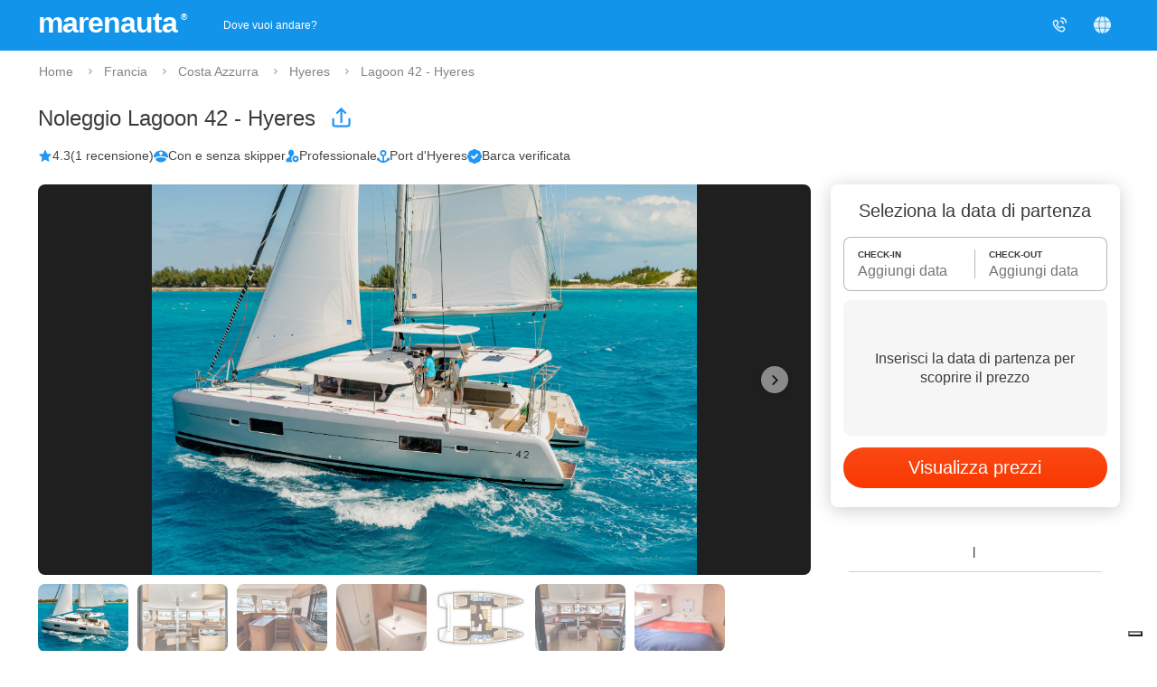

--- FILE ---
content_type: text/html;charset=UTF-8
request_url: https://www.marenauta.com/noleggio-lagoon-42-port-d%27hyeres-hyeres-89721
body_size: 84792
content:
































































        
    



<!DOCTYPE html>
<html lang="it">
    <head>
        



<META http-equiv="Content-Type" content="text/html; charset=UTF-8">

<meta content="width=device-width, initial-scale=1" name="viewport"/>
<meta property="og:image" content="https://www.marenauta.com/images/marenauta.png"/>


<!-- Google Tag Manager -->
<script>
  (function() {
    var disallowedUserAgents = /adsbot|googlebot|bingbot|facebookexternalhit|ahrefsbot|semrushbot|yandexbot/i;
    if (!disallowedUserAgents.test(navigator.userAgent)) {
      (function(w,d,s,l,i){w[l]=w[l]||[];w[l].push({'gtm.start':new Date().getTime(),event:'gtm.js'});var f=d.getElementsByTagName(s)[0],j=d.createElement(s);j.async=true;j.src="https://load.sgtm.marenauta.com/3e7oikxekthx.js?"+i;f.parentNode.insertBefore(j,f);})(window,document,'script','dataLayer','bcoe=aWQ9R1RNLVA2SkhQSktUJmFzPXk%3D&apiKey=3008caee');
    }
  })();
</script>
<!-- End Google Tag Manager -->

<style>
    #iubenda-cs-banner.iubenda-cs-default-floating div.iubenda-cs-content * {
        font-family: 'Helvetica neue', Helvetica, Arial, sans-serif !important;
        font-weight: normal !important;
    }
    #iubenda-cs-banner #iubenda-cs-title{
	   font-size:18px !important;
       width:100%;
    }
    @media (min-width: 992px){
        body #iubenda-cs-banner.iubenda-cs-default-floating .iubenda-cs-content{
            border-radius:12px !important;
        }
    }
    @media (max-width: 639px){
         body #iubenda-cs-banner .iubenda-cs-opt-group .iubenda-cs-opt-group-custom{
             order:1 !important;
         }
    }
    #iubenda-cs-banner.iubenda-cs-padded .iubenda-cs-close-btn {
        color: #868686 !important;
    }
    .iubenda-cs-opt-group 
</style>


<script type="text/javascript">
function preferenceExpressed(pref){
    let purposes = Object.assign({1:false,2:false,3:false,4:false,5:false}, pref.purposes)
    gtag('consent', 'update', {
        'ad_storage': purposes[5] ? 'granted' : 'denied',
        'ad_user_data': purposes[5] ? 'granted' : 'denied',
        'ad_personalization': purposes[5] ? 'granted' : 'denied',
        'analytics_storage': purposes[4] ? 'granted' : 'denied'
    });
	if(window.iubConsentGiven)
		return;
	window.iubConsentGiven=true;
        document.querySelectorAll(".m_iub_cs_activate").forEach(function(script){
        if(!purposes[parseInt(script.getAttribute("data-iub-purposes"))]) {
            console.log('preferenceExpressed()', 'NOT activating script', script)
            return
        }
        console.log('preferenceExpressed()', 'activating script', script)
        script.classList.remove("m_iub_cs_activate");
        script.classList.add("_iub_cs_activate");
    })
    _iub.cs.api.activateSnippets();
}
var _iub = _iub || [];

_iub.csConfiguration = {
  "cookiePolicyInOtherWindow": true,
  "countryDetection": true,
  "enableFadp": true,
  "enableUspr": true,
  "googleAdsDataRedaction": false,
  "googleUrlPassthrough": false,
  "perPurposeConsent": true,
  "rebuildIframe": false,
  "siteId": 1213377,
  "storage": {
    "type": "local_storage",
    "useSiteId": true
  },
  "whitelabel": false,
  "cookiePolicyId": 27858053,
  "lang": "en",
  "callback": {
    //"onConsentGiven": function(x){ consentGiven(x) },
    "onPreferenceExpressed": preferenceExpressed
  },
  "banner": {
    "acceptButtonColor": "#0073CE",
    "acceptButtonDisplay": true,
    "closeButtonRejects": true,
    "customizeButtonColor": "#6B6969",
    "customizeButtonDisplay": true,
    "explicitWithdrawal": true,
    "fontSizeBody": 15,
    "listPurposes": true,
    "ownerName": "Marenauta",
    "position": "float-top-center",
    "slideDown": false
  }
}

Object.assign(_iub.csConfiguration, {
    //"invalidateConsentWithoutLog":true,
    "priorConsent":false,
    //"consentOnContinuedBrowsing":false,
    "lang":"it",
    "cookiePolicyId":27858053,
    "cookiePolicyUrl":"/w?section=cookies",
    "callback": Object.assign(_iub.csConfiguration.callback, {}),
    "banner": Object.assign(_iub.csConfiguration.banner, {
        "customizeButtonCaption":'Personalizza i Cookie',
        "acceptButtonCaption":'Accetta i Cookie',
        "cookiePolicyLinkCaption":'Informativa sui Cookie',
    })
})
</script>
<script type="text/javascript" src="//cdn.iubenda.com/cs/stable/iubenda_cs.js" charset="UTF-8" async></script>

<link rel="shortcut icon" href="https://d2h7hm4130kene.cloudfront.net/__1643709460__/images/512x512.png" >
<meta name="verify-v1" content="4NMeo71YnGrssCR9YKCHTz1J6J0lHnyv0HgJjcdOJvI=" />
<meta name="theme-color" content="#ffffff">
<link rel="manifest" href="/manifest.json">
    


<script>
    const metaTag = document.querySelector('meta[name="theme-color"]');
    if(document.documentElement.clientWidth<768){
        metaTag.setAttribute("content", "#ffffff");
    }else{
        metaTag.setAttribute("content", "#1294ea");
    }
</script>


<script>
window.dataLayer = window.dataLayer || [];
function gtag(){dataLayer.push(arguments);}
gtag('consent', 'default', {
'ad_storage': 'denied',
'ad_user_data': 'denied',
'ad_personalization': 'denied',
'analytics_storage': 'denied',
'wait_for_update': 500
});
</script>

        <script>
            var globalLang="it";
        </script>
        
        
        
        <meta property="og:image" content="{"pathSmall":"images/barche/aa/8d/2d/aa8d2d14985a6349fe5b219ee41a806c.small.jpg","layout":false,"src":"images/barche/aa/8d/2d/aa8d2d14985a6349fe5b219ee41a806c.","catalog":false,"pathBig":"images/barche/aa/8d/2d/aa8d2d14985a6349fe5b219ee41a806c.big.jpg"}"/>

        <META name="description" content="Noleggia Lagoon 42 - anno 2019 4 + 2 pointes cabine, Hyeres - Port d'Hyeres. Prezzi a partire da 1488€ al giorno. Miglior prezzo garantito.">
        <title>⛵ Marenauta: Noleggio Lagoon 42 - Hyeres</title>

        <link rel='alternate' type='text/html' hreflang='de' href='https://www.marenauta.com/de/boot-chartern-lagoon-42-port-hyeres-hyeres-89721'/>
<link rel='alternate' type='text/html' hreflang='en' href='https://www.marenauta.com/en/charter-lagoon-42-port-hyeres-hyeres-89721'/>
<link rel='alternate' type='text/html' hreflang='es' href='https://www.marenauta.com/es/alquiler-lagoon-42-hy%C3%A8res-89721'/>
<link rel='alternate' type='text/html' hreflang='fr' href='https://www.marenauta.com/fr/location-lagoon-42-port-hyeres-hyeres-89721'/>
<link rel='alternate' type='text/html' hreflang='hr' href='https://www.marenauta.com/hr/najam-lagoon-42-port-hyeres-hyeres-89721'/>
<link rel='alternate' type='text/html' hreflang='it' href='https://www.marenauta.com/noleggio-lagoon-42-port-d%27hyeres-hyeres-89721'/>
<link rel='alternate' type='text/html' hreflang='nl' href='https://www.marenauta.com/nl/verhuur-lagoon-42-port-d%27hyeres-hy%C3%A8res-89721'/>
<link rel='alternate' type='text/html' hreflang='pl' href='https://www.marenauta.com/pl/czarter-lagoon-42-port-hyeres-hyeres-89721'/>
<link rel='alternate' type='text/html' hreflang='sl' href='https://www.marenauta.com/sl/najem-lagoon-42-hy%C3%A8res-89721'/>

        <link rel="canonical" href="https://www.marenauta.com/noleggio-lagoon-42-port-d%27hyeres-hyeres-89721" />

        <script type="text/javascript">
            document.addEventListener("DOMContentLoaded",function(){
                var stylesheets=['https://api.tiles.mapbox.com/mapbox-gl-js/v0.47.0/mapbox-gl.css','https://d2h7hm4130kene.cloudfront.net/__1590065509__/styles/csschart.css'];
                for(var i=0;i<stylesheets.length;i++){
                    var stylesheet = document.createElement('link');
                    stylesheet.href = stylesheets[i];
                    stylesheet.rel = 'stylesheet';
                    document.getElementsByTagName('head')[0].appendChild(stylesheet);
                }
            });
        </script>
        <link href="https://d2h7hm4130kene.cloudfront.net/__1768318168__/bundles/base.css" rel="stylesheet" type="text/css">

        <script>
            










    
var calInput = {"notAvailableDates":[["2026-01-01","2026-03-12"],["2026-03-28","2026-03-29"],["2026-04-06","2026-04-10"],["2026-05-24","2026-05-27"],["2026-06-15","2026-06-21"],["2026-06-22","2026-07-10"],["2026-07-25","2026-08-07"],["2026-08-29","2026-09-04"],["2026-09-19","2026-09-25"],["2026-11-14","2026-12-30"],["2027-11-13","2028-02-20"]],"displayAvailability":"Disponibilità aggiornata 1 ore fa","i18n":{"contactUs":"Contattaci per periodi diversi da ","period":"Il periodo di noleggio %periodtype% va da %from% a %to%, contattaci per periodi diversi.","month":["gennaio","febbraio","marzo","aprile","maggio","giugno","luglio","agosto","settembre","ottobre","novembre","dicembre"],"periodweekend":"week-end","boatUnavailable":"La barca non è disponibile nel periodo scelto","day":["Sa","Do","Lu","Ma","Me","Gi","Ve"],"periodweek":"settimanale","first":6}};



            !function(e,t){"object"==typeof exports&&"object"==typeof module?module.exports=t():"function"==typeof define&&define.amd?define("Siema",[],t):"object"==typeof exports?exports.Siema=t():e.Siema=t()}("undefined"!=typeof self?self:this,function(){return function(e){function t(r){if(i[r])return i[r].exports;var n=i[r]={i:r,l:!1,exports:{}};return e[r].call(n.exports,n,n.exports,t),n.l=!0,n.exports}var i={};return t.m=e,t.c=i,t.d=function(e,i,r){t.o(e,i)||Object.defineProperty(e,i,{configurable:!1,enumerable:!0,get:r})},t.n=function(e){var i=e&&e.__esModule?function(){return e.default}:function(){return e};return t.d(i,"a",i),i},t.o=function(e,t){return Object.prototype.hasOwnProperty.call(e,t)},t.p="",t(t.s=0)}([function(e,t,i){"use strict";function r(e,t){if(!(e instanceof t))throw new TypeError("Cannot call a class as a function")}Object.defineProperty(t,"__esModule",{value:!0});var n="function"==typeof Symbol&&"symbol"==typeof Symbol.iterator?function(e){return typeof e}:function(e){return e&&"function"==typeof Symbol&&e.constructor===Symbol&&e!==Symbol.prototype?"symbol":typeof e},s=function(){function e(e,t){for(var i=0;i<t.length;i++){var r=t[i];r.enumerable=r.enumerable||!1,r.configurable=!0,"value"in r&&(r.writable=!0),Object.defineProperty(e,r.key,r)}}return function(t,i,r){return i&&e(t.prototype,i),r&&e(t,r),t}}(),l=function(){function e(t){var i=this;if(r(this,e),this.config=e.mergeSettings(t),this.selector="string"==typeof this.config.selector?document.querySelector(this.config.selector):this.config.selector,null===this.selector)throw new Error("Something wrong with your selector 😭");this.resolveSlidesNumber(),this.selectorWidth=this.selector.offsetWidth,this.innerElements=[].slice.call(this.selector.children),this.currentSlide=this.config.loop?this.config.startIndex%this.innerElements.length:Math.max(0,Math.min(this.config.startIndex,this.innerElements.length-this.perPage)),this.transformProperty=e.webkitOrNot(),["resizeHandler","touchstartHandler","touchendHandler","touchmoveHandler","mousedownHandler","mouseupHandler","mouseleaveHandler","mousemoveHandler","clickHandler"].forEach(function(e){i[e]=i[e].bind(i)}),this.init()}return s(e,[{key:"attachEvents",value:function(){window.addEventListener("resize",this.resizeHandler),this.config.draggable&&(this.pointerDown=!1,this.drag={startX:0,endX:0,startY:0,letItGo:null,preventClick:!1},this.selector.addEventListener("touchstart",this.touchstartHandler),this.selector.addEventListener("touchend",this.touchendHandler),this.selector.addEventListener("touchmove",this.touchmoveHandler),this.selector.addEventListener("mousedown",this.mousedownHandler),this.selector.addEventListener("mouseup",this.mouseupHandler),this.selector.addEventListener("mouseleave",this.mouseleaveHandler),this.selector.addEventListener("mousemove",this.mousemoveHandler),this.selector.addEventListener("click",this.clickHandler))}},{key:"detachEvents",value:function(){window.removeEventListener("resize",this.resizeHandler),this.selector.removeEventListener("touchstart",this.touchstartHandler),this.selector.removeEventListener("touchend",this.touchendHandler),this.selector.removeEventListener("touchmove",this.touchmoveHandler),this.selector.removeEventListener("mousedown",this.mousedownHandler),this.selector.removeEventListener("mouseup",this.mouseupHandler),this.selector.removeEventListener("mouseleave",this.mouseleaveHandler),this.selector.removeEventListener("mousemove",this.mousemoveHandler),this.selector.removeEventListener("click",this.clickHandler)}},{key:"init",value:function(){this.attachEvents(),this.selector.style.overflow="hidden",this.selector.style.direction=this.config.rtl?"rtl":"ltr",this.buildSliderFrame(),this.config.onInit.call(this)}},{key:"buildSliderFrame",value:function(){var e=this.selectorWidth/this.perPage,t=this.config.loop?this.innerElements.length+2*this.perPage:this.innerElements.length;this.sliderFrame=document.createElement("div"),this.sliderFrame.style.width=e*t+"px",this.enableTransition(),this.config.draggable&&(this.selector.style.cursor="-webkit-grab");var i=document.createDocumentFragment();if(this.config.loop)for(var r=this.innerElements.length-this.perPage;r<this.innerElements.length;r++){var n=this.buildSliderFrameItem(this.innerElements[r].cloneNode(!0));i.appendChild(n)}for(var s=0;s<this.innerElements.length;s++){var l=this.buildSliderFrameItem(this.innerElements[s]);i.appendChild(l)}if(this.config.loop)for(var o=0;o<this.perPage;o++){var a=this.buildSliderFrameItem(this.innerElements[o].cloneNode(!0));i.appendChild(a)}this.sliderFrame.appendChild(i),this.selector.innerHTML="",this.selector.appendChild(this.sliderFrame),this.slideToCurrent()}},{key:"buildSliderFrameItem",value:function(e){var t=document.createElement("div");return t.style.cssFloat=this.config.rtl?"right":"left",t.style.float=this.config.rtl?"right":"left",t.style.width=(this.config.loop?100/(this.innerElements.length+2*this.perPage):100/this.innerElements.length)+"%",t.appendChild(e),t}},{key:"resolveSlidesNumber",value:function(){if("number"==typeof this.config.perPage)this.perPage=this.config.perPage;else if("object"===n(this.config.perPage)){this.perPage=1;for(var e in this.config.perPage)window.innerWidth>=e&&(this.perPage=this.config.perPage[e])}}},{key:"prev",value:function(){var e=arguments.length>0&&void 0!==arguments[0]?arguments[0]:1,t=arguments[1];if(!(this.innerElements.length<=this.perPage)){var i=this.currentSlide;if(this.config.loop){if(this.currentSlide-e<0){this.disableTransition();var r=this.currentSlide+this.innerElements.length,n=this.perPage,s=r+n,l=(this.config.rtl?1:-1)*s*(this.selectorWidth/this.perPage),o=this.config.draggable?this.drag.endX-this.drag.startX:0;this.sliderFrame.style[this.transformProperty]="translate3d("+(l+o)+"px, 0, 0)",this.currentSlide=r-e}else this.currentSlide=this.currentSlide-e}else this.currentSlide=Math.max(this.currentSlide-e,0);i!==this.currentSlide&&(this.slideToCurrent(this.config.loop),this.config.onChange.call(this),t&&t.call(this))}}},{key:"next",value:function(){var e=arguments.length>0&&void 0!==arguments[0]?arguments[0]:1,t=arguments[1];if(!(this.innerElements.length<=this.perPage)){var i=this.currentSlide;if(this.config.loop){if(this.currentSlide+e>this.innerElements.length-this.perPage){this.disableTransition();var r=this.currentSlide-this.innerElements.length,n=this.perPage,s=r+n,l=(this.config.rtl?1:-1)*s*(this.selectorWidth/this.perPage),o=this.config.draggable?this.drag.endX-this.drag.startX:0;this.sliderFrame.style[this.transformProperty]="translate3d("+(l+o)+"px, 0, 0)",this.currentSlide=r+e}else this.currentSlide=this.currentSlide+e}else this.currentSlide=Math.min(this.currentSlide+e,this.innerElements.length-this.perPage);i!==this.currentSlide&&(this.slideToCurrent(this.config.loop),this.config.onChange.call(this),t&&t.call(this))}}},{key:"disableTransition",value:function(){this.sliderFrame.style.webkitTransition="all 0ms "+this.config.easing,this.sliderFrame.style.transition="all 0ms "+this.config.easing}},{key:"enableTransition",value:function(){this.sliderFrame.style.webkitTransition="all "+this.config.duration+"ms "+this.config.easing,this.sliderFrame.style.transition="all "+this.config.duration+"ms "+this.config.easing}},{key:"goTo",value:function(e,t){if(!(this.innerElements.length<=this.perPage)){var i=this.currentSlide;this.currentSlide=this.config.loop?e%this.innerElements.length:Math.min(Math.max(e,0),this.innerElements.length-this.perPage),i!==this.currentSlide&&(this.slideToCurrent(),this.config.onChange.call(this),t&&t.call(this))}}},{key:"slideToCurrent",value:function(e){var t=this,i=this.config.loop?this.currentSlide+this.perPage:this.currentSlide,r=(this.config.rtl?1:-1)*i*(this.selectorWidth/this.perPage);e?requestAnimationFrame(function(){requestAnimationFrame(function(){t.enableTransition(),t.sliderFrame.style[t.transformProperty]="translate3d("+r+"px, 0, 0)"})}):this.sliderFrame.style[this.transformProperty]="translate3d("+r+"px, 0, 0)"}},{key:"updateAfterDrag",value:function(){var e=(this.config.rtl?-1:1)*(this.drag.endX-this.drag.startX),t=Math.abs(e),i=this.config.multipleDrag?Math.ceil(t/(this.selectorWidth/this.perPage)):1,r=e>0&&this.currentSlide-i<0,n=e<0&&this.currentSlide+i>this.innerElements.length-this.perPage;e>0&&t>this.config.threshold&&this.innerElements.length>this.perPage?this.prev(i):e<0&&t>this.config.threshold&&this.innerElements.length>this.perPage&&this.next(i),this.slideToCurrent(r||n)}},{key:"resizeHandler",value:function(){this.resolveSlidesNumber(),this.currentSlide+this.perPage>this.innerElements.length&&(this.currentSlide=this.innerElements.length<=this.perPage?0:this.innerElements.length-this.perPage),this.selectorWidth=this.selector.offsetWidth,this.buildSliderFrame()}},{key:"clearDrag",value:function(){this.drag={startX:0,endX:0,startY:0,letItGo:null,preventClick:this.drag.preventClick}}},{key:"touchstartHandler",value:function(e){-1!==["TEXTAREA","OPTION","INPUT","SELECT"].indexOf(e.target.nodeName)||(/*e.stopPropagation(),*/this.pointerDown=!0,this.drag.startX=e.touches[0].pageX,this.drag.startY=e.touches[0].pageY)}},{key:"touchendHandler",value:function(e){e.stopPropagation(),this.pointerDown=!1,this.enableTransition(),this.drag.endX&&this.updateAfterDrag(),this.clearDrag()}},{key:"touchmoveHandler",value:function(e){if(window.visualViewport.scale>=1.1){return;}if(/*e.stopPropagation(),*/null===this.drag.letItGo&&(this.drag.letItGo=Math.abs(this.drag.startY-e.touches[0].pageY)<Math.abs(this.drag.startX-e.touches[0].pageX)),this.pointerDown&&this.drag.letItGo){e.preventDefault(),this.drag.endX=e.touches[0].pageX,this.sliderFrame.style.webkitTransition="all 0ms "+this.config.easing,this.sliderFrame.style.transition="all 0ms "+this.config.easing;var t=this.config.loop?this.currentSlide+this.perPage:this.currentSlide,i=t*(this.selectorWidth/this.perPage),r=this.drag.endX-this.drag.startX,n=this.config.rtl?i+r:i-r;this.sliderFrame.style[this.transformProperty]="translate3d("+(this.config.rtl?1:-1)*n+"px, 0, 0)"}}},{key:"mousedownHandler",value:function(e){-1!==["TEXTAREA","OPTION","INPUT","SELECT"].indexOf(e.target.nodeName)||(e.preventDefault(),e.stopPropagation(),this.pointerDown=!0,this.drag.startX=e.pageX)}},{key:"mouseupHandler",value:function(e){e.stopPropagation(),this.pointerDown=!1,this.selector.style.cursor="-webkit-grab",this.enableTransition(),this.drag.endX&&this.updateAfterDrag(),this.clearDrag()}},{key:"mousemoveHandler",value:function(e){if(e.preventDefault(),this.pointerDown){(true||"A"===e.target.nodeName)&&(this.drag.preventClick=!0),this.drag.endX=e.pageX,this.selector.style.cursor="-webkit-grabbing",this.sliderFrame.style.webkitTransition="all 0ms "+this.config.easing,this.sliderFrame.style.transition="all 0ms "+this.config.easing;var t=this.config.loop?this.currentSlide+this.perPage:this.currentSlide,i=t*(this.selectorWidth/this.perPage),r=this.drag.endX-this.drag.startX,n=this.config.rtl?i+r:i-r;this.sliderFrame.style[this.transformProperty]="translate3d("+(this.config.rtl?1:-1)*n+"px, 0, 0)"}}},{key:"mouseleaveHandler",value:function(e){this.pointerDown&&(this.pointerDown=!1,this.selector.style.cursor="-webkit-grab",this.drag.endX=e.pageX,this.drag.preventClick=!1,this.enableTransition(),this.updateAfterDrag(),this.clearDrag())}},{key:"clickHandler",value:function(e){this.drag.preventClick&&e.preventDefault(),this.drag.preventClick=!1}},{key:"remove",value:function(e,t){if(e<0||e>=this.innerElements.length)throw new Error("Item to remove doesn't exist 😭");var i=e<this.currentSlide,r=this.currentSlide+this.perPage-1===e;(i||r)&&this.currentSlide--,this.innerElements.splice(e,1),this.buildSliderFrame(),t&&t.call(this)}},{key:"insert",value:function(e,t,i){if(t<0||t>this.innerElements.length+1)throw new Error("Unable to inset it at this index 😭");if(-1!==this.innerElements.indexOf(e))throw new Error("The same item in a carousel? Really? Nope 😭");var r=t<=this.currentSlide>0&&this.innerElements.length;this.currentSlide=r?this.currentSlide+1:this.currentSlide,this.innerElements.splice(t,0,e),this.buildSliderFrame(),i&&i.call(this)}},{key:"prepend",value:function(e,t){this.insert(e,0),t&&t.call(this)}},{key:"append",value:function(e,t){this.insert(e,this.innerElements.length+1),t&&t.call(this)}},{key:"destroy",value:function(){var e=arguments.length>0&&void 0!==arguments[0]&&arguments[0],t=arguments[1];if(this.detachEvents(),this.selector.style.cursor="auto",e){for(var i=document.createDocumentFragment(),r=0;r<this.innerElements.length;r++)i.appendChild(this.innerElements[r]);this.selector.innerHTML="",this.selector.appendChild(i),this.selector.removeAttribute("style")}t&&t.call(this)}}],[{key:"mergeSettings",value:function(e){var t={selector:".siema",duration:200,easing:"ease-out",perPage:1,startIndex:0,draggable:!0,multipleDrag:!0,threshold:20,loop:!1,rtl:!1,onInit:function(){},onChange:function(){}},i=e;for(var r in i)t[r]=i[r];return t}},{key:"webkitOrNot",value:function(){return"string"==typeof document.documentElement.style.transform?"transform":"WebkitTransform"}}]),e}();t.default=l,e.exports=t.default}])});
        </script>
        <script src="https://d2h7hm4130kene.cloudfront.net/__1766155646__/bundles/base.js" type="text/javascript"></script>
        <script>
            var boat={
                init:function(){
                    boat.initCal();
                    boat.initScroller();
                    layoutUtils.lazyStyleObserver();
                    boat.siemaRelated();
                    boat.addStatsToRelatedBoats();
                    boat.initAva();
                    boat.initPaymentPolicies();
                    boat.carousel.init();
                },
                initScroller: function(){
                    if(!deviceUtils.isMobileMode())
                        return;
                    window.onscroll=boat.scrollHandler;
                    boat.scrollHandler();
                },
                initMap: function(mapContainerName) {
                    if(window.mapbox)
                        return;
                    console.log("creating mapbox");
                    var title="Port d'Hyeres - Hyeres";
                    mapboxgl.accessToken = 'pk.eyJ1IjoibWFyZW5hdXRhIiwiYSI6ImNqanI4dDFyYjNvcGIzdnJtcTF4Z3hkM3cifQ.BFZJNdIFHtj0g7dEWj_nMg';
                    window.mapbox = new mapboxgl.Map({
                        container: mapContainerName,
                        style: 'mapbox://styles/mapbox/streets-v10',
                        zoom: 15,
                        center: [6.158400000000029,43.078795],
                        scrollZoom:false
                    });
                    
                    var popupbox = new mapboxgl.Popup({ offset: 40, closeButton: false, closeOnClick: false }).setText(title);

                    var markerbox = new mapboxgl.Marker().setLngLat([6.158400000000029,43.078795]).setPopup(popupbox).addTo(mapbox);
                    
                    popupbox.addTo(mapbox)
                    mapbox.addControl(new mapboxgl.NavigationControl({showCompass:false}));
                },
                scrollHandler:function(e){
                    if(!deviceUtils.isMobileMode())
                        return;
                    //sendRequestButton handler
                    var scrollTop = window.scrollY || document.body.scrollTop || document.documentElement.scrollTop;
                    var screenSize=Elagora.SizeUtils.getScreenSize().y;
                    var buttonEl=$("sendRequestButtonmobile");
                    var buttonTop=Elagora.SizeUtils.getAbsolutePosition(buttonEl).y;
                    
                    if(scrollTop>buttonTop-screenSize)
                        $("sendRequestFloatingButton").style.opacity=0
                    else
                        $("sendRequestFloatingButton").style.opacity=1;
                },
                sendRequest:function(el,gotDataIn){
                    if(!gotDataIn){
                        setTimeout(function(){
                            boat.openCalChooser();
                        },100);
                    }else{
                        popup.open({url:el.getAttribute("popurl"),title:el.innerText,h:"auto",w:"600px"})
                    }
                },
                showBoatFeedback: function(options){
                    if($("boat_feedback_container").getElementsByClassName("loadingDiv").length==0){
                        var loadingDiv=document.createElement("div");
                        loadingDiv.className="loadingDiv";
                        loadingDiv.innerHTML='<div class="mspinner"><div class="bounce1"></div><div class="bounce2"></div><div class="bounce3"></div></div>';
                        try{
                            $("boat_feedback_container").getElementsByClassName("feedbackElements")[0].appendChild(loadingDiv);
                        }catch(e){
                            $("boat_feedback_container").appendChild(loadingDiv);
                        }
                    }
                    
                    Elagora.Ajax.send({
                        url: "/commands/boat_feedback",
                        postData: options,
                        callback: function(resp){
                            $("boat_feedback_container").innerHTML=resp.responseText;
                        }
                    });
                    //_gaq.push(['_trackPageview', '/showBoatFeedbacksType']);
                },
                activateDiscountTicker:function(t){
                    if(!t) return;
                    function pad(n){return String(n).padStart(2,'0');}
                    function update(){
                        var now = new Date();
                        var end = new Date(now.getFullYear(), now.getMonth(), now.getDate(), 23,59,59,999);
                        var diff = end.getTime() - now.getTime();
                        if(diff <= 0){ t.textContent = '00:00:00'; clearInterval(ii); return; }
                        var s = Math.floor(diff/1000);
                        var hh = Math.floor(s/3600);
                        var mm = Math.floor((s%3600)/60);
                        var ss = s%60;
                        t.textContent = pad(hh) + ':' + pad(mm) + ':' + pad(ss);
                    }
                    update();
                    var ii = setInterval(update, 1000);
                },
                initCal:function(){
                    var mobile=deviceUtils.isMobileMode()?"mobile":""
                    if(boat.picker)
                        boat.picker.destroy();
                    boat.picker=mcal.init({
                        css:'https://d2h7hm4130kene.cloudfront.net/__1765276489__/styles/easypick.css',
                        locale:{
                            lang:"it",
                            assets:{
                                one:"notte",
                                other:"notti",
                                sabsab:"Il Sabato-Sabato offre la selezione più ampia e i prezzi migliori."
                            }
                        },
                        inEl:$("in"+mobile),
                        outEl:$("out"+mobile),
                        containerWidth:mobile?($("checkinContainer"+mobile).clientWidth+"px"):null,
                        inDate:$("in"+mobile).value,
                        outDate:$("out"+mobile).value,
                        alignRight:!deviceUtils.isMobileMode(),
                        bookedDates:calInput.notAvailableDates,
                        availableInOut:{
                            
                            periods: [],
                            defaultAvailableInDays: [6],
                            defaultAvailableOutDays: [6],
                        },
                        onShow:function(e){
                            e.currentTarget.style.width=mobile?($("checkinContainer"+mobile).clientWidth+"px"):"";
                        },
                        onSelect:function(e){
                            if(e.detail.start && e.detail.end){
                                boat.updateCart();
                            }
                        }
                    });
                },
                openCalChooser:function(){
                    if(window.event && window.event.preventDefault)
                        event.preventDefault();
                    if(deviceUtils.isMobileMode())
                        setTimeout(function(){$("boatPriceSectionmobile").scrollIntoView();},1);
                    boat.picker.show();
                },
                updateCartLast: null,
                updateCart: function(o){
                    var checkin=boat.picker.getStartDate().format("D/M/YYYY");
                    var durata=boat.picker.getEndDate().diff(boat.picker.getStartDate())
                    var mobile=deviceUtils.isMobileMode()?"mobile":"";
                    var options=Object.assign({
                        checkin:checkin,
                        durata:durata,
                        skipper:$("skipper"+mobile)?$("skipper"+mobile).checked:false,
                        refundable:document.querySelector('input[name="refundable'+mobile+'"]:checked')?.value,
                        id:"89721",
                        numletti:'null'
                    }, o||{})
                    if(deviceUtils.isMobileMode())
                        options.mobile="mobile";

                    if(!options.skipper)
                        delete options.skipper

                    boat.updateCartLast = {}

                    $("boatPriceSection"+mobile).querySelector('div').classList.add('loading')
                    Elagora.Ajax.send({
                            url: "/boatCart",
                        postData: options,
                        sentinel: boat.updateCartLast,
                        callback: function (resp) {
                            if (resp.sentinel != boat.updateCartLast)
                                return
                            $("boatPriceSection"+mobile).innerHTML = resp.responseText;
                            if(deviceUtils.isMobileMode())
                                $("sendRequestFloatingA").innerHTML=$("sendRequestButtonmobile").innerText;
                            if (document.getElementById("reincludecal"))
                                Elagora.loadScript("/javascript/cal?id=89721")
                            boat.initCal();
                            if(o.callback){
                                o.callback();
                            }
                        }
                    });

                    delete options.forceRefresh

                    Elagora.Ajax.send({
                            url: "/boat_extras",
                        postData: options,
                        callback: function (resp) {
                            if(deviceUtils.isMobileMode()){
                                var extrasSectionVisibility = $("extrasSection").style.display != "none";
                                $("extrasContainerMobile").innerHTML = resp.responseText;
                                boat.showSection("extras", extrasSectionVisibility);
                            }else{
                                var wasExpanded = $("optionalExtrasSection") && Elagora.Element.hasClass($("optionalExtrasSection").parentElement, "expanded");
                                $("extrasContainer").innerHTML = resp.responseText;
                                if ($("optionalExtrasSection"))
                                    boat.expandSection($("optionalExtrasSection"), wasExpanded);
                            }

                        }
                    });

                    delete options.mobile;

                    
                    Elagora.Ajax.send({
                        url: "/boat_related",
                        postData: options,
                        callback: function(resp){
                            $("related_container_desktop").innerHTML=resp.responseText;
                            $("related_container_mobile").innerHTML=resp.responseText;
                            layoutUtils.lazyStyleObserver(true);
                            boat.siemaRelated();
                            boat.addStatsToRelatedBoats();
                            boat.updateYearClass();
                        }
                    });
                    

                    
                    boat.reloadAva(options.checkin,options.durata);
                    
                    
                    boat.reloadPaymentPolicies(options.checkin,options.durata,mobile);

                    delete options.id;
                    var path="/noleggio-lagoon-42-port-d%27hyeres-hyeres-89721?"+Elagora.Ajax.getPostDataFromObject(options);
                    history.replaceState(path, "", path);
                },
                showSection: function(idSection,forceValue){
                    var toShow=forceValue!=null?forceValue:$(idSection+"Section").style.display=="none";
                    if(toShow){
                        $(idSection+"Section").style.display=""
                        $(idSection+"Arrow").style.transform="rotate(90deg)";
                    }else{
                        $(idSection+"Section").style.display="none"
                        $(idSection+"Arrow").style.transform="rotate(0deg)";
                    }
                    boat.scrollHandler();
                },
                expandSection:function(el,forceValue){
                    var toExpand=forceValue!=null?forceValue:!Elagora.Element.hasClass(el.parentElement,"expanded");
                    if(toExpand)
                        Elagora.Element.addClass(el.parentElement,"expanded");
                    else
                        Elagora.Element.removeClass(el.parentElement,"expanded");
                },
                addStatsToRelatedBoats:function(){
                    var boatRelatedLinks=document.querySelectorAll("a.boatItem");
                    for(var i=0;i<boatRelatedLinks.length;i++){
                        boatRelatedLinks[i].onclick=function(){
                            if(!this.href.includes('countStats')){
                                this.href+=(this.href.includes('?')?'&':'?')+'countStats=true'
                            }
                        } 
                    }
                },
                siemaRelated:function(){
                    var siemas=document.querySelectorAll('.mobilehide .siema');
                    for(var i=0;i<siemas.length;i++){
                        var img=siemas[i];
                        img.siema=new Siema({
                            selector:img
                        });
                        img.parentElement.querySelector(".left-arrow").onclick=function(){
                            var imgsiema=this.parentElement.querySelector(".siema").siema;
                            if(imgsiema.currentSlide==0)
                                imgsiema.goTo(imgsiema.innerElements.length-1)
                            else
                                imgsiema.prev();
                            return false;
                        }
                        img.parentElement.querySelector(".right-arrow").onclick=function(){
                            var imgsiema=this.parentElement.querySelector(".siema").siema;
                            if(imgsiema.currentSlide==imgsiema.innerElements.length-1)
                                imgsiema.goTo(0)
                            else
                                imgsiema.next();
                            return false;
                        }
                    }
                    boat.initRelatedScrollHandler();
                },
                initRelatedScrollHandler:function(){
                    var el=$("related_container_desktop").querySelector(".offersContainer");
                    
                    el.parentNode.querySelector(".offersArrow.right-arrow").onclick=function(){
                        boat.relatedScrollHandler("right");
                    }
                    
                    el.parentNode.querySelector(".offersArrow.left-arrow").onclick=function(){
                        boat.relatedScrollHandler("left");
                    }
                    boat.fixRelatedArrows();
                    window.onresize=el.onscroll=boat.fixRelatedArrows
                },
                relatedScrollHandler:function(direction){
                    var el=$("related_container_desktop").querySelector(".offersContainer");
                    var scrollFactor=el.querySelector(".boatItem").offsetWidth;
                    el.scrollBy(direction=="right"?scrollFactor:-scrollFactor,0);
                },
                fixRelatedArrows:function(){
                    var el=$("related_container_desktop").querySelector(".offersContainer");
                    var rightarrow=el.parentNode.querySelector(".offersArrow.right-arrow");
                    var leftarrow=el.parentNode.querySelector(".offersArrow.left-arrow");
                    
                    rightarrow.style.display=(el.offsetWidth + el.scrollLeft >= el.scrollWidth)?"none":"block";
                    leftarrow.style.display=el.scrollLeft==0?"none":"block";
                },
                initAva:function(){
                    var el=$("ava_container_"+(deviceUtils.isMobileMode()?"mobile":"desktop")).querySelector(".avasContainer")
                    boat.initAvaScrollHandler(el);
                },
                initPaymentPolicies:function(){
                    document.querySelectorAll(".flash-deal .time").forEach(function(t){
                        boat.activateDiscountTicker(t);
                    })
                },
                reloadAva:function(checkin,durata){
                    Elagora.Ajax.send({
                        url: "/boat_availabilities",
                        postData: {
                            id:"89721",
                            checkin:checkin,
                            durata:durata
                        },
                        callback: function(resp){
                            var el=$("ava_container_"+(deviceUtils.isMobileMode()?"mobile":"desktop"));
                            el.innerHTML=resp.responseText;
                            boat.initAvaScrollHandler(el.querySelector(".avasContainer"));
                        }
                    });
                },
                reloadPaymentPolicies:function(checkin,durata,mobile){
                    if(!$("paymentOptionsSection" + mobile))
                        return;
                    $("paymentOptionsSection" + mobile).querySelector(".loadingContainer").classList.add("loading");
                    Elagora.Ajax.send({
                        url: "/boat_payment_policies",
                        postData: {
                            id:"89721",
                            checkin:checkin,
                            durata:durata,
                            mobile:mobile
                        },
                        callback: function(resp){
                            var el=$("payment_policies_container_"+(deviceUtils.isMobileMode()?"mobile":"desktop"));
                            el.innerHTML=resp.responseText;
                            boat.initPaymentPolicies();
                        }
                    });
                },
                
                initAvaScrollHandler:function(el){
                    var datein=JSON.parse(el.parentNode.querySelector(".avaData").innerHTML).checkin;
                    el.parentNode.querySelector(".avaArrow.right-arrow").onclick=function(){
                        boat.avaScrollHandler(el,"right");
                    }

                    el.parentNode.querySelector(".avaArrow.left-arrow").onclick=function(){
                        boat.avaScrollHandler(el,"left");
                    }
                    if(el.querySelector(".ava_"+datein)){
                        el.scrollTo({
                            left: boat.avaLastScrollPos?boat.avaLastScrollPos:Elagora.SizeUtils.getRelativePosition(el.querySelector(".ava_"+datein),el).x,
                            behavior: 'instant'
                        });
                    }
                    boat.avaLastScrollPos=null;

                    boat.fixavaArrows(el);


                    const observer = new IntersectionObserver((entries,ob) =>{
                        entries.forEach(entry =>  {
                            if(entry.isIntersecting){
                                ob.unobserve(entry.target);
                                boat.getAvailability(entry.target);
                            }
                        })
                    }, {
                        root: null,   // default is the viewport
                        threshold: 0.5, // percentage of target's visible area. Triggers "onIntersection"
                        delay: 500
                    })

                    el.querySelectorAll(".avaItem:not(.unavailable)").forEach(el => observer.observe(el));

                    window.addEventListener("resize",(evt)=>boat.fixavaArrows(el))
                    el.addEventListener("scroll",(evt)=>boat.fixavaArrows(el))
                },
                avaScrollHandler:function(el,direction){
                    var scrollFactor=el.querySelector(".avaItem").offsetWidth;
                    var scrollBy=parseInt(el.offsetWidth/scrollFactor)*scrollFactor;
                    el.scrollBy(direction=="right"?scrollBy:-scrollBy,0);
                },
                fixavaArrows:function(el){
                    var rightarrow=el.parentNode.querySelector(".avaArrow.right-arrow");
                    var leftarrow=el.parentNode.querySelector(".avaArrow.left-arrow");

                    var reachedRightEnd=el.offsetWidth + el.scrollLeft >= el.scrollWidth;
                    var reachedLeftEnd=el.scrollLeft==0;
                    rightarrow.style.opacity=reachedRightEnd?"0.1":"1";
                    leftarrow.style.opacity=reachedLeftEnd?"0.1":"1";
                },
                clickAvaHandler:function(checkin,checkout){
                    boat.picker.setStartDate(checkin);
                    boat.picker.setEndDate(checkout);
                    boat.avaLastScrollPos=$("ava_container_"+(deviceUtils.isMobileMode()?"mobile":"desktop")).querySelector(".avasContainer").scrollLeft;
                    boat.picker.triggerSelect();
                },
                getAvailability:function(el){
                    Elagora.Ajax.send({
                        url: "/commands/getAvailability",
                        postData: {
                            id:"89721",
                            checkin:el.getAttribute("in"),
                            checkout:el.getAttribute("out")
                        },
                        callback: function(resp){
                            resp=Elagora.JSON.eval(resp.responseText);
                            el.querySelector(".avaStatus").innerHTML=resp.status;
                            if(resp.available){
                                el.classList.add("available");
                                el.querySelector(".avaPrice").innerHTML=resp.price;
                            }
                        }
                    });
                },
                updateYearClass:function(){
                    try {
                        boat.yearClass = JSON.parse(document.querySelector(".relatedOuter .piggyback").innerHTML).yearClass
                        for (var el of document.querySelectorAll(".field.year .value")){
                            el.innerHTML = boat.yearClass.displayValue
                        }
                    }
                    catch(e){
                        try { console.error(e); } catch(ee){}
                    }
                },
                carousel:{
                    init:function(){
                        if(window.top != window.self)
                            return
                        window.addEventListener("popstate",boat.carousel.popstatehandler);
                        window.addEventListener("load",boat.carousel.loadHandler);
                    },
                    popstatehandler:function(event){
                        if(boat.carousel.isOpen){
                            boat.carousel.hideImages();
                            return;
                        }
                        if(!boat.carousel.isOpen && event.state && event.state.carousel)
                            boat.carousel.showImages(true);
                    },
                    loadHandler:function(e){
                        const url = new URL(location);
                        const urlParams = url.searchParams;
                        if(!boat.carousel.isOpen && urlParams.has("showimages")){
                            var options=JSON.parse(urlParams.get("showimages"));
                            urlParams.delete("showimages");
                            history.replaceState(url.toString(),"",url);
                            boat.carousel.showImages();
                        }
                    },
                    showImages:function(fromHistory){
                        var mode=deviceUtils.isMobileMode()?"mobile":"desktop";
                        var el=document.querySelector(".swiper-container-"+mode);
                        var siema=window.desktopSiema||window.mobileSiema;
                        if(el.classList.contains("carousel"))
                            return;
                        if(!fromHistory){
                            const url = new URL(location);
                            url.searchParams.set("showimages", "true");
                            history.pushState({carousel:true},"",url);
                        }
                        boat.carousel.isOpen=true;

                        document.body.classList.add("carouselShowing");
                        document.body.style.backgroundColor = "#000000";

                        const metaTag = document.querySelector('meta[name="theme-color"]');
                        metaTag.setAttribute("content", "#000000");
                        el.classList.add("carousel");
                        el.style.cssText="opacity:0";
                        setTimeout(function(){
                            el.style.cssText="transition: opacity 500ms ease-out; opacity:1";
                        },50);
                        siema.resizeHandler();
                    },
                    hideImages:function(){
                        var mode=deviceUtils.isMobileMode()?"mobile":"desktop";
                        var el=document.querySelector(".swiper-container-"+mode);
                        var siema=window.desktopSiema||window.mobileSiema;
                        document.body.classList.remove("carouselShowing");
                        const metaTag = document.querySelector('meta[name="theme-color"]');
                        metaTag.setAttribute("content", "#ffffff");
                        document.body.style.backgroundColor = "#ffffff";
                        el.classList.remove("carousel");
                        el.style.cssText="opacity:0";
                        setTimeout(function(){
                            el.style.cssText="transition: opacity 300ms ease-out; opacity:1";
                        },50);
                        siema.resizeHandler();
                        boat.carousel.isOpen=null;
                    }
                },
                fixSiema: function(siema){
                    let siemaContainer=siema.config.selector.parentElement;
                    try{
                        siemaContainer.querySelector(".left-arrow").style.opacity="";
                        siemaContainer.querySelector(".right-arrow").style.opacity="";
                        if(siema.currentSlide==0)
                            siemaContainer.querySelector(".left-arrow").style.opacity="0";
                        if(siema.currentSlide==siema.innerElements.length-1)
                            siemaContainer.querySelector(".right-arrow").style.opacity="0";
                    }catch(e){
                        //ignore maybe there are no arrows
                    }
                    siemaContainer.querySelector(".swiper-index").innerHTML=(parseInt(siema.currentSlide)+1)+" / "+siema.innerElements.length;
                },
                initSiemaTouchCloser: function(siema){
                    let siemaContainer=siema.config.selector.parentElement;
                    siemaContainer.querySelector(".swiper-wrapper").addEventListener("touchstart",function(e){siema.touches=e.touches});
                    siemaContainer.querySelector(".swiper-wrapper").addEventListener("touchmove",function(e){boat.siemaTouchHandler(e,siema,siemaContainer)});
                },
                siemaTouchHandler: function(e,siema,siemaContainer){
                    if(!document.body.classList.contains("carouselShowing") || !siema.touches || window.visualViewport.scale>1.05){
                        return;
                    }
                    if(e.touches.length>1){
                        siema.touches=null;
                        return;
                    }
                    var movement={
                        x:siema.touches[0].pageX-e.touches[0].pageX,
                        y:siema.touches[0].pageY-e.touches[0].pageY
                    }
                    if(Math.abs(movement.y)>Math.abs(movement.x*2) && Math.abs(movement.y) > 60){
                        e.stopPropagation();
                        e.preventDefault();
                        history.back();
                    }
                },
                setRefundable:function(value,callback){
                    document.querySelector('input[name="refundable"][value="' + value + '"]').checked=true;
                    boat.updateCart({callback:callback});
                }
                
            }
            function drawSeaTemps(){
                if(deviceUtils.isMobileMode() && $("meteoInfo")){
                    var temps=Elagora.JSON.eval($("meteoInfo").value);
                    if(temps)
                        meteoUtils.chart.drawSeaTempsChart({container:$("tempChartmobile"),maxTemp:30,temps:temps.seaAvgTemps});
                }
            }
            function init(){
                /*setTimeout( function() {
                    window.addEventListener("popstate",function(event){
                        if(location.href.indexOf("#")==-1)
                            location.replace(location.href);
                    })
                }, 500 );
                */
                if($("meteoInfo")){
                    var temps=Elagora.JSON.eval($("meteoInfo").value);
                    if(temps)
                        meteoUtils.chart.draw(temps,$("tempChart"+(deviceUtils.isMobileMode()?"mobile":"")));
                }
                setInterval( function(){ boat.updateCart() }, 43200000 )
            }
        </script>
        <style>
            body{
                overflow-y:scroll;
            }
            .boatTable{
                width:100%;
                table-layout: fixed;
            }
            .boatPriceSection{
                width:100%;
                bborder:0px;
                bbox-shadow:0 3px 20px rgba(0,0,0,0.20);
                position: sticky;
                top: 20px;
                z-index:951;
            }
            .boatPriceSection .boatPriceEl{
                width:100%;
                border:0px;
                box-shadow:0 3px 20px rgba(0,0,0,0.20);
            }
            .boatPriceSection .trustpilot-widget, #priceContainerMobile .trustpilot-widget{
                top:30px;
                left:50%;
                transform:translateX(-50%);
            }
            .priceTitle{
                text-align: center;
                font-size: 20px;
                padding: 15px;
            }
            .priceArrow{
                display:none;
            }
            .imgTable {
                width: 100%;
                height: 100%;
                table-layout: fixed;
            }
            .mainImg {
                width:100%;
                height: calc(60vh + 20px);
                max-height:535px;
                top: -10px;
                position: relative;
                opacity: 0.95;
                width: 100%;
                background-size: contain;
                background-repeat: no-repeat;
                background-position: center;
            }
            #extrasanchormobile:focus, #extrasanchormobile:hover {
                text-decoration: none;
                outline:none;
            }
            .left-arrow, .right-arrow {
                position: absolute;
                height: 30px;
                width: 30px;
                top: 50%;
                margin-top:-15px;
                cursor:pointer;
                background-repeat: no-repeat;
                background-position: center;
                background-size: 11px;
                border-radius: 50%;
                background-color: rgba(255,255,255,0.6);
                background-image: url("https://d2h7hm4130kene.cloudfront.net/__1590065509__/images/black-arrow.svg");
                box-shadow: transparent 0px 0px 0px 7px, transparent 0px 0px 0px 9px, rgba(0, 0, 0, 0.18) 0px 2px 5px !important;
            }
            .left-arrow:hover, .right-arrow:hover {
                background-color: rgba(255,255,255,0.9);
                opacity:1;
            }
            .boatTable .right-arrow {
                right: 25px;
            }
            .boatTable .left-arrow {
                left: 25px;
            }
            .sbImgsContainer{
                width: 100%;
                overflow-x: scroll;
                padding-bottom:10px;
                scroll-behavior: smooth;
                scrollbar-width:none;
                -webkit-overflow-scrolling:touch;
                scroll-snap-type: x mandatory;
            }
            .sbImgsContainer::-webkit-scrollbar {
                width: 0px;
                background: transparent;
            }
            .sbImg, .imgContainer{
                width: 100px;
                height: 75px;
                float: left;
                cursor: pointer;
            }
            .sbImg{
                float: none;
                display:inline-block;
                opacity:0.6;
                margin: 10px 10px 0px 0px;
                background-size: cover;
                background-position: center;
                background-repeat:no-repeat;
                border-radius:8px;
                transition: opacity 0.2s;
                scroll-snap-align: start;
            }
            .sbImg:hover{
                opacity:1;
            }
            .sbVideo{
                width:100%;
            }
            
            .tabs_container{
            }
            .b_tab{
                width:100%;
            }
            .b_tab .tab, .b_boat{
                width:100%;
            }
            .title, .seoDescription.seoTitle h3{
                font-size:20px;
                font-weight:bold;
                padding:10px 0px 15px 0px;
                width:100%;
            }
            .seoDescription.seoTitle h3{
                margin:0px;
                margin-top:15px;
            }
            .expandableTitle{
                color:rgb(47, 146, 243) !important;
                cursor:pointer;
                font-weight: bold;
            }
            .b_tab .title div{
                width:291px; 
                padding: 10px 0px;
                -webkit-box-shadow:inset 0 2px 10px 0 rgba(0,0,0,0.1);
                box-shadow: inset 0 2px 10px 0 rgba(0,0,0,0.1);
                background-color:rgba(227, 227, 227, 0.37);
                color: gray;
                text-shadow: 0 1px 0 #fff;
                cursor:pointer;
                border-top:1px solid lightgray;
                border-bottom:1px solid lightgray;
                text-align:center;
            }
            .b_tab .title div.off:hover{
                background-color:#2f70c8;
                background: -webkit-gradient(radial, center center, 0, center center, 460, from(#7cb5f3), to(#2f70c8));
                background: -webkit-radial-gradient(circle, #7cb5f3, #2f70c8);
                background: -moz-radial-gradient(circle, #7cb5f3, #2f70c8);
                background: -ms-radial-gradient(circle, #7cb5f3, #2f70c8);
                color:#fff;
                text-shadow: none;
            }
            .b_tab .b_separator{
                background-color:lightgray !important;
                width:1px !important;
                -webkit-box-shadow:none !important;
                box-shadow:none !important;
            }

            .b_tab .title .on{
                -webkit-box-shadow:none;
                box-shadow: none;
                background-color:#fff;
                color: #000;
                text-shadow: none;
                font-weight:bold;
                border-top:1px solid lightgray;
                border-bottom:1px solid #fff !important;
            }
            .b_tab .title .last{
                width:294px;
            }
            .b_tab .title .empty {
                -webkit-box-shadow: none;
                box-shadow: none;
                background-color: transparent;
                border: none !important;
                border-top: 1px solid transparent !important;
                border-bottom: 1px solid lightgray !important;
            }
            .b_tab .title .double {
                width: 587px !important;
            }
            .b_body{
                text-align:left;
                width:100%;
            }
            .descriptionTab .field {
                width: 50%;
                padding: 6px 5% 6px 40px;
                box-sizing: border-box;
                display: flex;
                justify-content: space-between;
            }
            .descriptionTab .field .value {
                overflow: hidden;
                white-space: nowrap;
                text-overflow: ellipsis;
                text-align: right;
                position: relative;
            }
            .descriptionTab .field .key {
                white-space: nowrap;
                padding-left: 2px;
                font-weight:normal;
            }
            .equipmentAll{
                width:100%;
                column-count:3;
                box-sizing: border-box;
                padding: 20px;
                background: #fff;
            }
            /*.equipmentTab .field .key {
                width: 100%;
                text-overflow: ellipsis;
                float: left;
                overflow: hidden;
            }*/
            .descriptionTab .field .key img{
                height:16px;
                margin-right: 8px;
                top:2px;
                position: relative;
            }
            .playImg {
                height: 41px;
                width: 58px;
                position: absolute;
                top: 13px;
                left: 13px;
                cursor: pointer;
                background-image: url("https://d2h7hm4130kene.cloudfront.net/__1530659716__/images/play.png");
            }
            .i_title {
                width: 100%;
                background-color: #f5f4f4;
            }
            .i_feedbacks{
                text-align:left;
                padding-top:10px;
                width: 828px;
            }
            .titleMobile{
                padding:12px 0px;
                background-color: #fff;
                font-size: 22px;
                font-weight:500;
                padding-left: 14px;
            }
            .titleMobile.expandableTitle{
                font-size: 18px;
            }
            .descriptionArrow{
                transition-duration: 200ms;
            }
            .sendRequestFloatingButton{
                display:none;
                width:100%;
                position:fixed;
                bottom:30px;
                left:0px;
                z-index:100;
                opacity:0;
            }
            .swiper-container {
                width: 100%;
                overflow: hidden;
                height: 60vh;
                max-height:515px;
            }
            .swiper-slide {
                width:100%;
                text-align: center;
                font-size: 18px;
                background-color:#1f1f1f;
                /* Center slide text vertically */
                display: -webkit-box;
                display: -ms-flexbox;
                display: -webkit-flex;
                display: flex;
                -webkit-box-pack: center;
                -ms-flex-pack: center;
                -webkit-justify-content: center;
                justify-content: center;
                -webkit-box-align: center;
                -ms-flex-align: center;
                -webkit-align-items: center;
                align-items: center;
                overflow:hidden;
            }
            .swiper-wrapper{
                width:100%;
                height:100%;
                border-radius:8px;
            }
            .model-tip{
                position: absolute;
                bottom: 34px;
                left: 50%;
                color: hsl(0deg 0% 100% / 76%);
                text-shadow: rgba(0,0,0,0.6) 1px 1px 2px;
                z-index: 1;
                font-size: 12px;
                transform: translateX(-50%);
                text-wrap: nowrap;
                white-space: nowrap;
                cursor: help;
            }
            .mspinner{
                top:50%;
                margin:0px;
            }
            .extrasTable{
                width:100%;
                table-layout:fixed;
            }
            .extrasTable td{
                padding:10px 40px;
                vertical-align: top;
            }
            .extrasTable tr:nth-child(odd){
                
            }
            .extrasTable .tooltip td, .extrasTableMobile .tooltip td{
                padding:4px 10px;
                font-size: 12px;
            }
            .boat_extras_desc{
                width:100%;
                padding-bottom:20px;
            }
            .popBox .boat_extras_desc{
                padding:20px 40px !important;
                box-sizing: border-box;
            }
            .popBox .extrasTable tr{
                display:none;
            }
            .popBox .extrasTable{
                margin-bottom:20px;
            }
            .popBox .boat_extrasmobile_inner{
                padding:0px 10px;
                box-sizing: border-box;
                width: 100%;
            }
            .popBox .extrasTable tr.required, .popBox .extrasTable tr.reimbursable{
                display:table-row;
            }
            .extrasTableMobile .arrow_box::before {
                left:17px;
            }
            .b_gen_feedback td{
                padding-right:100px;
            }
            .boatSection{
                width:100%;
                padding:15px 0px;
                border-bottom:1px solid lightGray;
            }
            .expandableSection{
                overflow: hidden;
                opacity: 0;
                height:0px;
                transition: opacity 600ms;
            }
            .expandableTitle svg{
                transition: 300ms;
                transform: rotate(-90deg);
                position: relative;
                top: 2px;
                left: 5px;
                height:15px;
                width:15px;
            }
            .expanded .expandableSection{
                opacity: 1;
                height:auto;
                overflow: revert;
            }
            .expanded .expandableTitle svg{
                transform: rotate(0deg);
            }
            .equipmentTab .field{
                width: 33%;
                padding: 6px 6px 6px 40px;
                box-sizing: border-box;
            }
            .equipmentTab p{
                margin-top: 0px;
                margin-bottom: 5px;
                line-height: 27px;
            }
            .equipmentTab .missing {
                text-decoration: line-through;
                text-decoration-thickness: 1px;
                color: gray;
            }
            .mapboxgl-map .mapboxgl-popup-content{
                padding:3px 10px !important;
            }
            .mapboxgl-map div{
                float:initial;
            }
            .csschartcontainer {
                padding: 15px 90px 15px 60px!important;
                width: 100% !important;
                box-sizing: border-box !important;
            }
            .boatPriceSection .big-orange-button{
                height:45px;
                line-height:45px;
                border-radius:100px;
            }
            .carouselShowing{
                overflow:hidden;
                background-color:#000;
            }
            .carouselShowing .crisp-client{
                display:none !important;
            }
            .carouselShowing .topbarcont, .carouselShowing .sendRequestFloatingButton{
               visibility: hidden;
            }
            .carouselShowing #boatContainer{
                height: 0px;
                overflow: hidden;
            }
            .carousel{
                height: 100% !important;
                width: 100%;
                max-height: none;
                min-height: auto;
                position: fixed;
                top: 0px;
                left: 0px;
                z-index: 1111;
                background: #000;
            }
            .carousel .swiper-wrapper div{
                height:100%;
            }
            .carousel .mainImg{
                height: calc(100% - 140px);
                min-height: auto;
                max-height:none;
                top:0px;
            }
            .carousel .left-arrow, .carousel .right-arrow{
                background-color: transparent;
                filter: invert(1);
                box-shadow: none !important;
                border: 2px solid;
                height: 40px;
                width: 40px;
            }
            .carousel .swiper-index{
                display: block;
                position: absolute;
                left: 50%;
                top: 34px;
                transform: translateX(-50%);
                z-index: 1;
                font-size: 16px;
                color:#fff;
            }
            .carousel .swiper-slide{
                background-color: #000;
            }
            .swiper-index, .swiper-close{
                display:none;
            }
            .carousel .swiper-close{
                cursor:pointer;
                font-size: 16px;
                z-index:1;
                display:block;
                position: absolute;
                left:30px;
                top:23px;
                color:#fff;
            }
            .carousel .swiper-close img{
                width:19px;
                height:19px;
                transform:rotate(45deg);
                filter:invert(1);
                position:relative;
                top:4px;
            }
            .blackOverlay{
                z-index:1001;
                display:none;
                position:absolute;
                top:0px;
                left:0px;
                width:100%;
                height:100%;
                background-color:#000;
            }
            .carouselShowing .blackOverlay{
                display:block;
            }
            #checkinContainermobile{
                width:100%;
            }
            @media (max-width: 767px){/*mobile*/
                .boatTable{
                    margin-top:6px;
                }
                .swiper-wrapper{
                    border-radius:0px;
                }
                .sendRequestFloatingButton{
                    display:table;
                }
                .sendRequestFloatingButton .orangebutton a{
                    height: 45px;
                    box-sizing: border-box;
                    vertical-align:middle;
                    padding:12px 0px;
                }
                .sendRequestFloatingButton .orangebutton{
                    border-radius:100px;
                }
                .boatPriceSection{
                    width:100%;
                    box-shadow:none;
                    border:none;
                    position:relative;
                    top:0px;
                }
                .priceTitle{
                    padding:20px 14px;
                    font-size:20px;
                    font-weight:500;
                    border-bottom:0px;
                }
                .descriptionTab .field{
                    margin:0px;
                    width:100%;
                    padding-right:0px;
                    padding-left:0px;
                }
                .equipmentTab .field{
                    width:50%;
                }
                .mainImg{
                    height: 280px;
                    min-height: 280px;
                }
                .swiper-container{
                    height:260px;
                    min-height:260px;
                }
                .b_gen_feedback td{
                    padding-right:10px;
                }
                .seoDescription.seoTitle{
                    display:none;
                }
                .csschartcontainer {
                    padding: 5px!important;
                }
                .csschartcontainer .csschart{
                    width:92%;
                }
                .csschart{
                    height:175px;
                }
                .csschart ul.xAxis span{
                    font-size:11px;
                }
                .referer .menuback{
                    display:block !important;
                    visibility:visible !important;
                    box-shadow: rgba(0, 0, 0, 0) 0px 0px 0px 1px, rgba(0, 0, 0, 0) 0px 0px 0px 4px, rgb(0 0 0 / 0.14) 0px 2px 4px 0px;
                    border: 1px solid rgb(0 0 0 / 0.14);
                    border-radius: 50%;
                    padding:7px;
                }
                .referer .menuback img{
                    filter:invert(0.75);
                    height:14px;
                }
                .model-tip{
                    top:18px;
                }
                .carousel .indicatorContainer{
                    bottom:34px;
                }
                .carousel .swiper-close{
                    top: 6px;
                    left: 6px;
                    padding:10px;
                }
                .carousel .swiper-close img{
                    transform:rotate(0deg);
                    filter:none;
                    height:16px;
                }
                .carousel .swiper-index{
                    top:29px;
                }
                .carousel .swiper-wrapper div{
                    height:100%;
                }
                .carousel .model-tip{
                    display:none;
                }
                .equipmentAll{
                    width:100%;
                    column-count:2;
                }
                .descriptionTab .field .value{
                    white-space: normal;
                }

            }
            @media (min-width: 768px) and (max-width: 900px) {/*tablet*/
                .priceTitle{
                    font-size:17px;
                    padding:13px 5px;
                }
            }
        </style>
        <!-- TrustBox script -->
        <script type="text/javascript" src="//widget.trustpilot.com/bootstrap/v5/tp.widget.bootstrap.min.js" async></script>
        <!-- End TrustBox script -->

        
        <script>
        window.dataLayer = window.dataLayer || [];
        dataLayer.push({ ecommerce: null });
        dataLayer.push({
            event: 'view_item',
            ecommerce: {
                currency: 'EUR',
                value: 50.00, // use actual value
                items: [{
                    item_id: '89721',
                    item_name: "Lagoon 42",
                    location_id: 'd7',
                    quantity: 1
                }]
            }
        })
        </script>
     </head>
    <body style="min-height:400px;" onload="init()" class=''>
        


















 
<script>





var zoneautocompleteInput = {"cdnpath":"https://d2h7hm4130kene.cloudfront.net/__1768318168__/images/","nearlabel":"Nelle vicinanze"};</script>
<style>
    .topbar, .topbar a, .topbar td{
        color:#fff;
    }
    .topbar{
        mmin-width:950px;
        background-color:#1294ea;
        
    }
    .topbar form{
        margin:0px;
    }
    .topbarcont{
        mmin-width:1020px;
    }
    .topbar, .topbarcont{
        width:100%;
        height:56px;
        z-index:1000;
        table-layout:fixed;
    }
    td .topbarspacer{
        padding: 0px 10px;
    }
    .topbar .flags img{
        height:13px;
    }
    .topbarTable{
        width:100%;
    }
    .topbarTable td{
        white-space:nowrap;
        text-align:center;
    }
    .langChooser{
        padding: 0px 10px 0px 10px;
        cursor: pointer;
        border-radius: 50px;
        border: 2px solid transparent;
        display: flex;
        height: 39px;
        width: 39px;
        align-items: center;
        justify-content: center;
        box-sizing: border-box;
    }
    .langChooser.clientPresent{
        background: rgba(255,255,255,.85);
        padding-right: 4px;
        padding-left:12px;
        height:36px;
    }
    .langChooser.signinorsignup{
        border: 1px solid rgba(255 255 255 / 65%);
        margin-left: 15px;
    }
    .langChooser.signinorsignup a{
        display:flex;
        align-items: center;
        height: 100%;
    }
    .langChooser.clientPresent:hover{
        background:#fff !important;
    }
    .langChooser.clientPresent .globe{
        width:29px;
        height:29px;
        background:#2b2b2b;
        border-radius: 100px;
    }
    .langChooser.clientPresent .menurows{
        width:16px;
        margin-right:10px;
        top:1px !important;
    }
    .langChooser.clientPresent .menurows div{
        background:#434343;
        margin-bottom:3px;
    }
    .langChooser:hover{
        background: rgba(255,255,255,0.2);
    }
    .langChooser .langChooserLabel{
        display:none;
    }
    .langChooser .globe{
        opacity:0.85;
        height: 19px;
        width:19px;
    }
    .langChooser:hover .globe{
        opacity:1;
    }
    /*.langChooser:hover .flags{
        display:block;
        opacity:1;
    }*/
    .langChooser a:hover{
        text-decoration:none;
    }
    .langChooser td:hover{
        background-color: #f3f3f3;
    }
    .flags{
        z-index:10000;
        display:none;
        position: absolute;
        top: 30px;
        right: -3px;
        padding-top:10px;
    }
    .flags table{
        background-color: white;
        text-align: right;
        box-shadow: 0.05em 4px 0.6em rgba(0,0,0,.2);
        border-radius: 8px;
        border: 1px solid #d2d2d2;
        border-top:0px;
        box-sizing: border-box;
        overflow:hidden;
    }
    .flags a{
        text-shadow:none;
        color:#393c3d;
        text-decoration:none;
        font-size: 17px;
    }
    .flags td{
        text-align:left;
    }
    .flags a{
        padding: 13px 40px;
        float: left;
        width: 100%;
        box-sizing: border-box;
    }
    .topbarSearch{
        background-color: transparent;
        border: none;
        color: #fff;
        height: 31px;
        width: 250px;
        padding-left: 35px;
        margin-left: 10px;
        background-image: url(https://d2h7hm4130kene.cloudfront.net/__1530659716__/images/search_icon.svg);
        background-position: center left 8px;
        background-repeat: no-repeat;
    }
    .topbarSearch:focus{
        border:none !important;
    }
    .topbarSearch::-webkit-input-placeholder{
        color:#fff;
    }
    .topbarSearch::placeholder{
        color:#fff;
    }
    .topbarSearch::-ms-input-placeholder{
        color:#fff;
    }
    .topbarrighttd{
        width:100%;
    }
    .topbarButtonSpacer{
        padding:15px;
        line-height: 1px;
    }
    .menurows{
        width:18px;
        -webkit-tap-highlight-color: rgba(0,0,0,0);
    }
    .menurows div{
        font-size:1px;
        background-color:#fff;
        height:2px;
        margin-bottom:4px;
        width:100%;
        transition: transform .2s;
        border-radius: 8px;
    }
    .openmenu{
        position:fixed;
        display: table !important;
    }
    .openmenu .menurows div:first-child{
        transform: rotate(45deg);
        position: absolute;
        top: 3px;
    }
    .openmenu .menurows div:nth-child(2){
        opacity:0;
    }
    .openmenu .menurows div:nth-child(3){
        transform: rotate(-45deg);
        position: absolute;
        top: 3px;
    }
    .topbarmenutd{
        display:none;
    }
    .phoneTooltip{
        display:none;
        position: absolute;
        left: -126px;
        top: 20px;
        z-index:1001;
    }
    .phoneToolbar:hover .phoneTooltip{
        display:block;
    }
    .rowsmenucontainer{
        display:none;
        width:100%;
        height:100%;
        position: fixed;
        top: 0px;
        left: 0px;
        padding:59px 0px 15px 0px;
        background: white;
        z-index: 999;
        overflow-y: auto;
        -webkit-overflow-scrolling: touch;
        box-sizing: border-box;
        animation: fadeInDown cubic-bezier(0.2, 0, 0, 1) 500ms;
    }
    .rowsmenucontainer.showmenu{
        display:block !important;
    }
    .rowsmenucontainer td{
        padding:12px 30px;
    }
    .rowsmenucontainer a{
        font-size:16px;
        color:#393c3d;
    }
    .login{
        position: relative;
        right: 12px;
        opacity: 0;
        top:1px;
        transition: opacity .3s;
    }
    .login div{
        box-shadow:none;
    }
    .login:hover{
        opacity:1;
    }
    .gimage{
        width: 35px;
        height:35px;
        position: relative;
        top: 3px;
        right: 10px;
        border-radius: 50%;
    }
    .gTooltip{
        display:none;
        position: absolute;
        left: -57px;
        top: 40px;
        z-index:10000;
    }
    #gsignprofile:hover .gTooltip{
        display:block;
    }
    .zacTopbarSearch ul{
        margin-top:9px;
    }
    .zacTopbarSearch ul:after, .zacTopbarSearch ul:before {
    	bottom: 100%;
    	left: 26px;
    	border: solid transparent;
    	content: " ";
    	height: 0;
    	width: 0;
    	position: absolute;
    	pointer-events: none;
    }

    .zacTopbarSearch ul:after {
    	border-color: rgba(255, 255, 255, 0);
    	border-bottom-color: #ffffff;
    	border-width: 10px;
    	margin-left: -10px;
    }
    .zacTopbarSearch ul:before {
    	border-color: rgba(210, 210, 210, 0);
    	border-bottom-color: #d2d2d2;
    	border-width: 11px;
    	margin-left: -11px;
    }
    .topbarlogotd{
        padding-top:3px;
    }
    .topbarlogotd span, .topbarlogotd a {
        font-size: 32px;
        font-weight: bold;
        letter-spacing: -1px;
        text-decoration: none !important;
    }
    .historyback:hover{
        opacity:0.6;
    }
    /*.crisp-client .crisp-1 .crisp-66{
        background-color: #fff !important;
        background-image: url('https://d2h7hm4130kene.cloudfront.net/__1530659716__/images/crisp.png') !important;
    }
    */

    .contact-us-wrapper {
        text-align: center;
        margin: 50px 0px;
        box-sizing: border-box;
        width: 100%;
    }
    .contact-us-wrapper table{
        margin: 0 auto; 
        font-size: 24px; 
        text-align: left;
        max-width: 300px;
    }
    .contact-us-wrapper .contact-info {
        margin-bottom: 10px;
        width:100%;
    }
    .contact-us-wrapper .contact-info div {
        clear: both;
    }
    .contact-us-wrapper .contact-options {
        left:50%;
        transform: translateX(-50%);
        padding-top: 30px;
    }
    .contact-us-wrapper .contact-options > div {
        left: 50%;
        transform: translateX(-50%);
    }
    .contact-us-wrapper .email {
        background-image: url('/images/mail-ico.svg');
    }
    .contact-us-wrapper .phone {
        background-image: url('/images/phone-ico.svg');
    }
    .contact-us-wrapper .chat {
        background-image: url('/images/phone-ico.svg');
    }
    .contact-us-wrapper .contact-img{
        width: 20px;
        aspect-ratio: 1;
        display: inline-block;
        filter: invert(0.6);
        position: absolute;
        left:0px;
    }
    .contact-us-wrapper .contact-options > div > a {
        text-decoration: none;
        color: #393c3d;
        padding: 15px 0px 0px 24px;
        display: inline-block;
    }
    .chat-spinner { 
        display: none; 
        width: 14px; 
        height: 14px; 
        border: 2px solid currentColor; 
        border-right-color: transparent; 
        border-radius: 50%; 
        animation: chatSpin 0.75s linear infinite; 
        vertical-align: middle; 
        margin-left: 8px; 
        margin-bottom: 2px; 
    }
    @keyframes chatSpin { to { transform: rotate(360deg); } } 
    @media (max-width: 767px){/*mobile*/
        .app .topbar{
            background-color: inherit;
            background-image: radial-gradient(1000px,rgb(23, 154, 241,0.98), rgb(23, 154, 241,0.98));
        }
        .topbar, .topbarcont{
            height:55px;
        }
        .topbar{
            min-width:320px;
            background:#fff;
        }
        .topbarcont{
            min-width:initial;
            border-bottom:1px solid #e0e0e0;
        }
        .topbarspacer{
            padding: 0px;
        }
        .topbarButtonSpacer{
            padding:10px;
        }
        .topbarSearch{
            width:100%;
            background: #fff;
            color:inherit;
            box-sizing: border-box;
            padding-left:13px;
            height:40px;
            border-radius: 8px;
            font-size: 16px;
            margin:0px;
        }
        .rowsmenucontainer .awesomplete{
            width:100%;
        }
        .menurows div{
            background-color:#393c3d;
        }
        .topbarSearch::-webkit-input-placeholder{
            color:gray;
        }
        .topbarSearch::placeholder{
            color:gray;
        }
        .topbarSearch::-ms-input-placeholder{
            color:gray;
        }
        .topbarSearchButton{
            background-image: url('https://d2h7hm4130kene.cloudfront.net/__1530659716__/images/search_icon_gray.svg');
            background-position: center left 8px;
            background-repeat: no-repeat;
            position: absolute;
            right:0px;
            top:0px;
            width: 40px;
            height:100%;
            background-color: transparent;
            border: none;
        }
        .topbarrighttd{
            width:auto;
        }
        .topbarlogotd a{
            font-size:32px;
            position: absolute;
            left: 50%;
            top: 50%;
            transform: translate(-50%, -50%);
            background: linear-gradient(113deg, #00a0ff, #0171fe);
            -webkit-background-clip: text;
            -webkit-text-fill-color: transparent;
            margin-top:2px;
        }
        .topbarlogotd{
            width:100%;
        }
        .topbarmenutd{
            display:table-cell;
        }
        .login{
            display:none;
        }
        .crisp-client{
            display:block !important;
        }
        .crisp-client .crisp-115{
            -webkit-overflow-scrolling: touch;
        }
        .crisp-client .crisp-110{
            /* x close icon for mobile */
            zoom:1.5;
        }
        .phonemobile:active{
            opacity:0.4;
        }
        .menuback{
            visibility:hidden;
        }
        #langChooserMobile .langChooserLabel {
           display: block;
           margin-left: 10px;
        }
        #langChooserMobile {
            border-top: 1px solid lightgray;
            padding: 12px 0px;
        }
        #langChooserMobile td{
            padding:0px;
        }
        #langChooserMobile td a{
            color:#393c3d;
        }
        #langChooserMobile .flags{
            width: 100%;
           right: 0px;
            bottom: 0px;
            top: auto;
        }
        #langChooserMobile .flags table{
            width: 100%;
        }
        #langChooserMobile .langChooser{
            width: 100%;
            box-sizing: border-box;
        }
        #langChooserMobile .langChooser .globe{
            filter:invert(0.9);
        }
        .openmenu.topbarcont{
           border-color:transparent;
        }

        .newwaytolivethesea{
            display:none;
        }
    }
    /*app*/
    .app .topbar{
        top: 0px;
        left:0px;
        position: fixed;
    }
    .app-ios .topbar, .app-ios .topbarcont{
        height:65px;
    }
    .app-ios .topbar{
        padding-top:12px;
    }
    .app-ios .rowsmenucontainer{
        padding-top:65px;
    }
    .app-ios .crisp-client .crisp-1 .crisp-25 .crisp-27 .crisp-61 {
        padding-top: 11px !important;
        background: #298ee8 !important;
    }
    .app-ios .crisp-client .crisp-1 .crisp-25 .crisp-27 .crisp-85 .crisp-86 .crisp-153 .crisp-154 .crisp-155{
        margin-top:1px !important;
    }
    .app-ios .crisp-client .crisp-1 .crisp-25 .crisp-27 .crisp-85 .crisp-86[data-refer-hide-space=true] .crisp-131{
        bottom:11px !important;
    }
    .app-android .topbar, .app-android .topbarcont{
        height:56px;
    }
    
    
</style>
<script>
    var topbar={
        gauth:{
            authenticated:false,
            init: function() {
              gapi.load('auth2', function(){
                  auth2 = gapi.auth2.init({
                      client_id: '460775839150-ia44jb0cqq5q42aumpl84o20ot6hlbik.apps.googleusercontent.com',
                      scope: 'profile',
                      hosted_domain:'marenauta.com'
                  });
                  auth2.currentUser.listen(topbar.gauth.onSignIn);
                  var gcontainer=deviceUtils.isMobileMode()?'gsigninmobile':'gsignin';
                  gapi.signin2.render(gcontainer, {'width': 100});
              });
            },
            onSignIn:function(googleUser) {
                var id_token = googleUser.getAuthResponse().id_token;
                Elagora.Ajax.send({
                    url: "/commands/gauth",
                    postData: {"idtoken":id_token},
                    callback: function(resp){
                        var respE=Elagora.JSON.eval(resp.responseText);
                        if(respE.authenticated){
                            $("gsignprofileimg").innerHTML="<img class='gimage' src='"+respE.pictureUrl+"'/>";
                            $("gsignincontainer").style.display="none";
                        }else{
                            $("gsignprofileimg").innerHTML="";
                            $("gsignincontainer").style.display="";
                        }
                        if(topbar.gauth.authenticated!=respE.authenticated){
                            document.location.reload();
                        }
                    }
                });
            },
            logout:function(){
                Elagora.Ajax.send({
                    url: "/commands/gauthlogout",
                    callback: function(resp){
                        var auth2 = gapi.auth2.getAuthInstance();
                        auth2.signOut();
                        document.location.reload();
                    }
                });
            }
        },
        openMenu:function(force,toShow){
            toShow=force?toShow:!Elagora.Element.hasClass($("rowsmenucontainer"),"showmenu");
            
            if(toShow){
                Elagora.Element.addClass($("rowsmenucontainer"),"showmenu");
                Elagora.Element.addClass($("topbarcont"),"openmenu");
                Elagora.Element.addClass(document.body,"popupMode");
                /*setTimeout(function(){
                    $("topbarcont").addEventListener("click",topbar.hideMenu)
                },100);
                */
            }
            else{
                Elagora.Element.removeClass($("rowsmenucontainer"),"showmenu");
                Elagora.Element.removeClass($("topbarcont"),"openmenu");
                Elagora.Element.removeClass(document.body,"popupMode");
                /*setTimeout(function(){
                    $("topbarcont").removeEventListener("click",topbar.hideMenu);
                },100);
                */
            }
        },
        hideMenu:function(){
            topbar.openMenu(true,false);
        },
        goBack:function(){
            history.scrollRestoration='auto';
            
                history.back();
            
        }
    }
    var ginit=topbar.gauth.init;
    var userEmailOrTel = false;
</script>


<div id="rowsmenucontainer" class="rowsmenucontainer">
    <table cellspacing="0" style="width:100%;">
        
            <tr>
                <td>
                    <div style="width:100%;position:relative;">
                    <form name="topbarForm" action="/search" style="margin:0px;">
                        <input type="text" id="topbarSearchMobile" style="background:#e8e8e8;" name="s" class="topbarSearch" placeholder="Dove vuoi andare?">
                            <button class="topbarSearchButton"></button>
                        </form>
                    </div>
                </td>
            </tr>
        
        
            <tr>
                <td>
                    <a href="tel:+39 0112171011">Chiamaci&nbsp;<div style="background-size:100%;background-image:url(https://d2h7hm4130kene.cloudfront.net/__1530659716__/images/white-phone-24.svg);margin-left:5px;width:20px;height:20px;position:absolute;float: none;display: inline-block;border-radius: 50%;"></div></a>
                </td>
            </tr>
        
        
            <tr>
                <td>
                    <a href="#" onclick='openChat(this);return false;'>Chatta con noi&nbsp;<div style="background-image:linear-gradient(to right bottom,#70dc7a,#33c748);width:12px;height:12px;position:relative;margin-left:5px;float: none;display: inline-block;border-radius: 50%;"></div></a>
                </td>
            </tr>
        
        <tr>
            <td>
                
                    <a href="/w?section=general">Chi siamo?</a><br>
                
            </td>
        </tr>
        <tr>
            <td>
                <a href="/w?section=bestprice">Miglior prezzo garantito</a><br>
            </td>
        </tr>
        <tr>
            <td>
                <a href="/w?section=advantages">I vantaggi per i nostri clienti</a><br>
            </td>
        </tr>
        <tr>
            <td>
                <a href="/recensioni">Testimonianze</a><br>
            </td>
        </tr>
        <tr>
            <td>
                <a href="/w?section=contacts">Contatti</a><br>
            </td>
        </tr>
        
        <tr>
            <td>
                <div id="gsigninmobile"></div>
            </td>
        </tr>
        <tr>
            <td id="langChooserMobile">
                <div class="langChooserGlobe langChooser langChooserSel" onclick='popup.open({title:"Seleziona la lingua",htmlElId:"flagsContainer",h:"auto",noHistory:true});return false;'>
                    <img src="https://d2h7hm4130kene.cloudfront.net/__1605531013__/images/earth-grid.svg" class="globe">
                    <div class="langChooserLabel" href="#">
                        Italiano
                    </div>
                </div>
            </td>
        </tr>
    </table>
</div>
<div style="width:100%;" class="topbarcont" id="topbarcont">
    <table cellspacing="0" cellpadding="0">
        <tr>
            <td>
                <table class="topbar" cellspacing="0" cellpadding="0">
                    <tr>
                        <td class="topbarspacer">
                            <center>
                                <table class="topbarTable externalContainer" cellpadding="0" cellspacing="0">
                                    <tr>
                                        
                                        <td class='topbarmenutd '>
                                            <div class="topbarButtonSpacer desktophide historyback appshowforce menuback" onclick='topbar.goBack();'>
                                                <img style="top:0px;position:relative;background-size: 100%;background-image:url(https://d2h7hm4130kene.cloudfront.net/__1530659716__/images/white-arrow-bolder.svg)" src="https://d2h7hm4130kene.cloudfront.net/__1530659716__/images/1x1.gif">
                                            </div>
                                        </td>
                                        <td class='topbarlogotd'>
                                            
                                            
                                            <a href="/">marenauta<span style="position: relative;font-size: 10px;top: -14px;left: 4px;">&reg;</span></a>
                                            
                                        </td>
                                        <td class="newwaytolivethesea">
                                            
                                            <form action="/search" onsubmit="return false;">
                                                    <input type="text" name="s" id="topbarSearch" class="topbarSearch" placeholder="Dove vuoi andare?">
                                                    <button style="display:none;"></button>
                                                </form>
                                            
                                        </td>
                                        <td class="topbarrighttd">
                                            <table style="float:right;" cellpadding="0" cellspacing="0">
                                                <tr>
                                                    <td>
                                                        <div style="position:relative;height:36px;">
                                                            <div id="gsignincontainer" style="position:absolute;right:5px;">
                                                                <div id="gsignin" class="login"></div>
                                                            </div>
                                                        </div>
                                                        <div id="gsignprofile">
                                                            <div id="gsignprofileimg"></div>
                                                            <div class="gTooltip">
                                                                <div class="arrow-up" style="border-width:14px;border-bottom: 14px solid #000;left: 50%;margin-left: -14px;"></div>
                                                                <div style="cursor:pointer;background-color:#000;color:#fff;border-radius:8px;width:110px;padding:9px;" onclick="topbar.gauth.logout();">
                                                                    Sign out?
                                                                </div>
                                                            </div>
                                                        </div>
                                                    </td>
                                                    
                                                        <td class="phoneToolbarTd">
                                                            <div class="langChooserGlobe langChooser langChooserSel" onclick='popup.open({title:"Contattaci",htmlElId:"contactUsContainer",h:"auto",w:"420px",noHistory:true});return false;'>
                                                                <img src="https://d2h7hm4130kene.cloudfront.net/__1607073625__/images/phone-ico.svg" class="globe">
                                                            </div>
                                                            <div id="contactUsContainer" style="display:none;">
                                                                




<div class="contact-us-wrapper">
    <table>
        <tr><td colspan="2">
            <div class="contact-info">
                Hai delle domande? Parliamo la tua lingua e siamo a tua completa disposizione.
            </td>
        </tr>
        <tr>
            <td colspan="2">
                <div class="contact-info contact-options">
                    <div>
                        <div class="greenbutton" style="float: left; padding-left: 25px; padding-right: 25px;">
                            <a class="addCheckinDate" href="#" onclick='openChat(this, function(){popup.close()});return false;' style="font-size:16px;" >Chatta con noi<span class="chat-spinner"></span></a>
                        </div>
                    </div>
                    <div>
                        <a href="mailto:info@marenauta.com">
                            <span class="contact-img email"></span>
                            info@marenauta.com
                        </a>
                    </div>
                    <div>
                        <a href="tel:++39 0112171011">
                            <span class="contact-img phone"></span>
                            +39 0112171011
                        </a>
                    </div>
                </div>
            </td>
        </tr>
        <tr>
            <td colspan="2"><br>I nostri orari:</td>
        </tr>
        <tr><td style="padding-right: 40px;">dal lunedì al venerdì</td><td>08–18</td></tr>
        <tr><td style="padding-right: 40px;">sabato</td><td>Chiuso</td></tr>
        <tr><td style="padding-right: 40px;">domenica</td><td>Chiuso</td></tr>
    </table>
</div>
                                                            </div>
                                                        </td>
                                                    
                                                    <td class="mobilehide">
                                                        &nbsp;&nbsp;
                                                    </td>
                                                    <td class="mobilehide langChooserTd">
                                                        
                                                            <div class="langChooserGlobe langChooser langChooserSel" onclick='popup.open({title:"Seleziona la lingua",htmlElId:"flagsContainer",h:"auto",noHistory:true});return false;'>
                                                                <img src="https://d2h7hm4130kene.cloudfront.net/__1605531013__/images/earth-grid.svg" class="globe">
                                                            </div>
                                                            <div id="flagsContainer" style="display:none;">
                                                                
                                                                




<style>
    .flags_grid-container {
        --text-main: #1a1a1a;
        --text-sub: #717171;
        --border-color: #dddddd;
        --active-border: #222222;
        --hover-bg: #f7f7f7;
        --font-family: -apple-system, BlinkMacSystemFont, "Segoe UI", Roboto, Helvetica, Arial, sans-serif;
    }

    .flags_grid-container {
        display: grid;
        grid-template-columns: repeat(auto-fill, minmax(240px, 1fr));
        gap: 12px;
        max-width: 1200px;
        margin: 0 auto;
        font-family: var(--font-family);
        background-color: #fff;
        padding: 40px 20px;
        width:100%;
        box-sizing: border-box;
    }

    a.flags_item {
        display: flex;
        align-items: center;
        padding: 12px 16px;
        border: 1px solid transparent;
        border-radius: 12px;
        text-decoration: none;
        color: inherit;
        transition: background-color 0.2s, border-color 0.2s;
        cursor: pointer;
    }

    a.flags_item:hover {
        background-color: var(--hover-bg);
    }

    a.flags_item.selected {
        border-color: var(--active-border);
        box-shadow: 0 0 0 0.5px var(--active-border);
    }

    .flags_grid-container:focus-within a.flags_item.selected:not(:focus) {
        border-color: transparent;
        box-shadow: none;
    }

    a.flags_item:focus {
        border-color: var(--active-border);
        box-shadow: 0 0 0 0.5px var(--active-border);
        outline: none;
    }

    .flags_flag {
        width: 32px;
        height: 32px;
        border-radius: 50%;
        object-fit: cover;
        margin-right: 14px;
        flex-shrink: 0;
        border: 1px solid #f0f0f0;
    }

    .flags_info {
        display: flex;
        flex-direction: column;
        line-height: 1.4;
    }

    .flags_lang {
        font-size: 15px;
        font-weight: 500;
        color: var(--text-main);
    }

    .flags_country {
        font-size: 14px;
        color: var(--text-sub);
    }

    @media (max-width: 480px) {
        .flags_grid-container {
            grid-template-columns: 1fr;
        }
    }
</style>

<div class="flags_grid-container" id="flags">
    
        <a href="/noleggio-lagoon-42-port-d%27hyeres-hyeres-89721"
           class="flags_item selected"
           data-id="it_it"
           title="Noleggio Barche">
            <img src="https://d2h7hm4130kene.cloudfront.net/__1766155646__/images/flags/it.png" class="flags_flag" alt="">
            <div class="flags_info">
                <span class="flags_lang">Italiano</span>
                <span class="flags_country">Italia</span>
            </div>
        </a>
    
        <a href="/noleggio-lagoon-42-port-d%27hyeres-hyeres-89721"
           class="flags_item "
           data-id="it_ch"
           title="Noleggio Barche">
            <img src="https://d2h7hm4130kene.cloudfront.net/__1766155646__/images/flags/ch.png" class="flags_flag" alt="">
            <div class="flags_info">
                <span class="flags_lang">Italiano</span>
                <span class="flags_country">Svizzera</span>
            </div>
        </a>
    
        <a href="/de/boot-chartern-lagoon-42-port-hyeres-hyeres-89721"
           class="flags_item "
           data-id="de_de"
           title="Yachtcharter">
            <img src="https://d2h7hm4130kene.cloudfront.net/__1766155646__/images/flags/de.png" class="flags_flag" alt="">
            <div class="flags_info">
                <span class="flags_lang">Deutsch</span>
                <span class="flags_country">Deutschland</span>
            </div>
        </a>
    
        <a href="/de/boot-chartern-lagoon-42-port-hyeres-hyeres-89721"
           class="flags_item "
           data-id="de_at"
           title="Yachtcharter">
            <img src="https://d2h7hm4130kene.cloudfront.net/__1766155646__/images/flags/at.png" class="flags_flag" alt="">
            <div class="flags_info">
                <span class="flags_lang">Deutsch</span>
                <span class="flags_country">Österreich</span>
            </div>
        </a>
    
        <a href="/de/boot-chartern-lagoon-42-port-hyeres-hyeres-89721"
           class="flags_item "
           data-id="de_ch"
           title="Yachtcharter">
            <img src="https://d2h7hm4130kene.cloudfront.net/__1766155646__/images/flags/ch.png" class="flags_flag" alt="">
            <div class="flags_info">
                <span class="flags_lang">Deutsch</span>
                <span class="flags_country">Schweiz</span>
            </div>
        </a>
    
        <a href="/de/boot-chartern-lagoon-42-port-hyeres-hyeres-89721"
           class="flags_item "
           data-id="de_lu"
           title="Yachtcharter">
            <img src="https://d2h7hm4130kene.cloudfront.net/__1766155646__/images/flags/lu.png" class="flags_flag" alt="">
            <div class="flags_info">
                <span class="flags_lang">Deutsch</span>
                <span class="flags_country">Luxemburg</span>
            </div>
        </a>
    
        <a href="/nl/verhuur-lagoon-42-port-d%27hyeres-hy%C3%A8res-89721"
           class="flags_item "
           data-id="nl_nl"
           title="Bootverhuur">
            <img src="https://d2h7hm4130kene.cloudfront.net/__1766155646__/images/flags/nl.png" class="flags_flag" alt="">
            <div class="flags_info">
                <span class="flags_lang">Nederlands</span>
                <span class="flags_country">Nederland</span>
            </div>
        </a>
    
        <a href="/en/charter-lagoon-42-port-hyeres-hyeres-89721"
           class="flags_item "
           data-id="en_us"
           title="Yacht Charter">
            <img src="https://d2h7hm4130kene.cloudfront.net/__1766155646__/images/flags/us.png" class="flags_flag" alt="">
            <div class="flags_info">
                <span class="flags_lang">English</span>
                <span class="flags_country">United States</span>
            </div>
        </a>
    
        <a href="/en/charter-lagoon-42-port-hyeres-hyeres-89721"
           class="flags_item "
           data-id="en_au"
           title="Yacht Charter">
            <img src="https://d2h7hm4130kene.cloudfront.net/__1766155646__/images/flags/au.png" class="flags_flag" alt="">
            <div class="flags_info">
                <span class="flags_lang">English</span>
                <span class="flags_country">Australia</span>
            </div>
        </a>
    
        <a href="/en/charter-lagoon-42-port-hyeres-hyeres-89721"
           class="flags_item "
           data-id="en_gb"
           title="Yacht Charter">
            <img src="https://d2h7hm4130kene.cloudfront.net/__1766155646__/images/flags/gb.png" class="flags_flag" alt="">
            <div class="flags_info">
                <span class="flags_lang">English</span>
                <span class="flags_country">United Kingdom</span>
            </div>
        </a>
    
        <a href="/en/charter-lagoon-42-port-hyeres-hyeres-89721"
           class="flags_item "
           data-id="en_ie"
           title="Yacht Charter">
            <img src="https://d2h7hm4130kene.cloudfront.net/__1766155646__/images/flags/ie.png" class="flags_flag" alt="">
            <div class="flags_info">
                <span class="flags_lang">English</span>
                <span class="flags_country">Ireland</span>
            </div>
        </a>
    
        <a href="/en/charter-lagoon-42-port-hyeres-hyeres-89721"
           class="flags_item "
           data-id="en_ae"
           title="Yacht Charter">
            <img src="https://d2h7hm4130kene.cloudfront.net/__1766155646__/images/flags/ae.png" class="flags_flag" alt="">
            <div class="flags_info">
                <span class="flags_lang">English</span>
                <span class="flags_country">United Arab Emirates</span>
            </div>
        </a>
    
        <a href="/hr/najam-lagoon-42-port-hyeres-hyeres-89721"
           class="flags_item "
           data-id="hr_hr"
           title="Najam Brodova">
            <img src="https://d2h7hm4130kene.cloudfront.net/__1766155646__/images/flags/hr.png" class="flags_flag" alt="">
            <div class="flags_info">
                <span class="flags_lang">Hrvatski</span>
                <span class="flags_country">Hrvatska</span>
            </div>
        </a>
    
        <a href="/hr/najam-lagoon-42-port-hyeres-hyeres-89721"
           class="flags_item "
           data-id="hr_ba"
           title="Najam Brodova">
            <img src="https://d2h7hm4130kene.cloudfront.net/__1766155646__/images/flags/ba.png" class="flags_flag" alt="">
            <div class="flags_info">
                <span class="flags_lang">Bosanski</span>
                <span class="flags_country">Bosna i Hercegovina</span>
            </div>
        </a>
    
        <a href="/hr/najam-lagoon-42-port-hyeres-hyeres-89721"
           class="flags_item "
           data-id="hr_me"
           title="Najam Brodova">
            <img src="https://d2h7hm4130kene.cloudfront.net/__1766155646__/images/flags/me.png" class="flags_flag" alt="">
            <div class="flags_info">
                <span class="flags_lang">Crnogorski</span>
                <span class="flags_country">Crna Gora</span>
            </div>
        </a>
    
        <a href="/hr/najam-lagoon-42-port-hyeres-hyeres-89721"
           class="flags_item "
           data-id="hr_rs"
           title="Najam Brodova">
            <img src="https://d2h7hm4130kene.cloudfront.net/__1766155646__/images/flags/rs.png" class="flags_flag" alt="">
            <div class="flags_info">
                <span class="flags_lang">Srpski</span>
                <span class="flags_country">Srbija</span>
            </div>
        </a>
    
        <a href="/sl/najem-lagoon-42-hy%C3%A8res-89721"
           class="flags_item "
           data-id="sl_si"
           title="Najem plovil">
            <img src="https://d2h7hm4130kene.cloudfront.net/__1766155646__/images/flags/si.png" class="flags_flag" alt="">
            <div class="flags_info">
                <span class="flags_lang">Slovenščina</span>
                <span class="flags_country">Slovenija</span>
            </div>
        </a>
    
        <a href="/fr/location-lagoon-42-port-hyeres-hyeres-89721"
           class="flags_item "
           data-id="fr_fr"
           title="Location de bateaux">
            <img src="https://d2h7hm4130kene.cloudfront.net/__1766155646__/images/flags/fr.png" class="flags_flag" alt="">
            <div class="flags_info">
                <span class="flags_lang">Français</span>
                <span class="flags_country">France</span>
            </div>
        </a>
    
        <a href="/fr/location-lagoon-42-port-hyeres-hyeres-89721"
           class="flags_item "
           data-id="fr_ca"
           title="Location de bateaux">
            <img src="https://d2h7hm4130kene.cloudfront.net/__1766155646__/images/flags/ca.png" class="flags_flag" alt="">
            <div class="flags_info">
                <span class="flags_lang">Français</span>
                <span class="flags_country">Canada</span>
            </div>
        </a>
    
        <a href="/fr/location-lagoon-42-port-hyeres-hyeres-89721"
           class="flags_item "
           data-id="fr_be"
           title="Location de bateaux">
            <img src="https://d2h7hm4130kene.cloudfront.net/__1766155646__/images/flags/be.png" class="flags_flag" alt="">
            <div class="flags_info">
                <span class="flags_lang">Français</span>
                <span class="flags_country">Belgique</span>
            </div>
        </a>
    
        <a href="/fr/location-lagoon-42-port-hyeres-hyeres-89721"
           class="flags_item "
           data-id="fr_ch"
           title="Location de bateaux">
            <img src="https://d2h7hm4130kene.cloudfront.net/__1766155646__/images/flags/ch.png" class="flags_flag" alt="">
            <div class="flags_info">
                <span class="flags_lang">Français</span>
                <span class="flags_country">Suisse</span>
            </div>
        </a>
    
        <a href="/fr/location-lagoon-42-port-hyeres-hyeres-89721"
           class="flags_item "
           data-id="fr_lu"
           title="Location de bateaux">
            <img src="https://d2h7hm4130kene.cloudfront.net/__1766155646__/images/flags/lu.png" class="flags_flag" alt="">
            <div class="flags_info">
                <span class="flags_lang">Français</span>
                <span class="flags_country">Luxembourg</span>
            </div>
        </a>
    
        <a href="/es/alquiler-lagoon-42-hy%C3%A8res-89721"
           class="flags_item "
           data-id="es_es"
           title="Alquiler de Barcos">
            <img src="https://d2h7hm4130kene.cloudfront.net/__1766155646__/images/flags/es.png" class="flags_flag" alt="">
            <div class="flags_info">
                <span class="flags_lang">Español</span>
                <span class="flags_country">España</span>
            </div>
        </a>
    
        <a href="/es/alquiler-lagoon-42-hy%C3%A8res-89721"
           class="flags_item "
           data-id="es_ar"
           title="Alquiler de Barcos">
            <img src="https://d2h7hm4130kene.cloudfront.net/__1766155646__/images/flags/ar.png" class="flags_flag" alt="">
            <div class="flags_info">
                <span class="flags_lang">Español</span>
                <span class="flags_country">Latinoamérica</span>
            </div>
        </a>
    
        <a href="/es/alquiler-lagoon-42-hy%C3%A8res-89721"
           class="flags_item "
           data-id="es_mx"
           title="Alquiler de Barcos">
            <img src="https://d2h7hm4130kene.cloudfront.net/__1766155646__/images/flags/mx.png" class="flags_flag" alt="">
            <div class="flags_info">
                <span class="flags_lang">Español</span>
                <span class="flags_country">México</span>
            </div>
        </a>
    
        <a href="/pl/czarter-lagoon-42-port-hyeres-hyeres-89721"
           class="flags_item "
           data-id="pl_pl"
           title="Czarter Jachtów">
            <img src="https://d2h7hm4130kene.cloudfront.net/__1766155646__/images/flags/pl.png" class="flags_flag" alt="">
            <div class="flags_info">
                <span class="flags_lang">Polski</span>
                <span class="flags_country">Polska</span>
            </div>
        </a>
    
</div>

<script>
    (function() {
        document.addEventListener('click', function(e) {
            var link = e.target.closest('.flags_item');
            if (link && link.href) {
                var isBlog = false;

                var id = link.getAttribute('data-id');
                if (id) {
                    document.cookie = "selected_country=" + id + ";path=/;max-age=" + (60*60*24*365);
                }

                var currentSearch = window.location.search;
                var urlString = link.href;

                // Uniamo la query string SOLO se NON siamo nel blog.
                // Nel blog (iframe), la query string contiene parametri tecnici (es. blog=true) che non vanno propagati.
                if (!isBlog && currentSearch && currentSearch !== '?') {
                    try {
                        var url = new URL(link.href);
                        var currentParams = new URLSearchParams(currentSearch);
                        
                        currentParams.delete('locale');
                        
                        var processedKeys = {};
                        currentParams.forEach(function(value, key) {
                            if (!processedKeys[key]) {
                                url.searchParams.delete(key);
                                processedKeys[key] = true;
                            }
                            url.searchParams.append(key, value);
                        });
                        urlString = url.toString();
                    } catch (err) { }
                }

                e.preventDefault();
                // Navigazione sicura sul parent (per uscire dall'iframe del blog)
                if (window.top) {
                    window.top.location.href = urlString;
                } else {
                    window.location.href = urlString;
                }
            }
        });
    })();
</script>

                                                            </div>
                                                        
                                                    </td>
                                                    
                                                    <td class="desktophide tablethide">
                                                        <div class="topbarButtonSpacer appshowforce menurowsContainer" onclick="topbar.openMenu()" >
                                                            <div class="menurows">
                                                                <div></div>
                                                                <div></div>
                                                                <div style="margin-bottom:0px;"></div>
                                                            </div>
                                                        </div>
                                                    </td>
                                                </tr>
                                            </table>
                                        </td>
                                    </tr>
                                </table>
                            </center>
                        </td>
                    </tr>
                </table>
            </td>
        </tr>
    </table>
    <script>
        if(window.zoneautocomplete){
            var searchEls=document.querySelectorAll(".topbarSearch");
            for (var i = 0; i < searchEls.length; i++) {
                zoneautocomplete.init({input:searchEls[i],className:"zacTopbarSearch",onselect:
                    function(options){
                        options.event.preventDefault();
                        this.input.value=options.event.text.value.description;
                        options.autocomplete.close();
                        if(options.event.reason!="blur")
                            this.input.form.submit();
                    },
                    emptyList:[]
                })
            }
        }
    </script>
    
        <script class="m_iub_cs_activate" type="text/plain" data-iub-purposes="2">
            var localUser
            {
                try {
                    var localUserString = localStorage.getItem("localuser")
                    if (localUserString)
                        localUser = JSON.parse(localUserString)
                }
                catch(e){}

                var refresh = false

                // localUser.lastSet < ieri
                refresh = localUser && localUser.lastSet && ( localUser.lastSet < ( Date.now() - 1000*60*60*24 ) )

                

                if (refresh){
                    // chiamo la pagina web che setta il cookie e sulla risposta setto il localstoragenuovo
                    Elagora.Ajax.send({
                        url: "/rcc",
                        postData: { localUser: localUser ? JSON.stringify(localUser) : null },
                        callback: function(resp){
                            localStorage.setItem("localuser", JSON.stringify(JSON.parse(resp.responseText)))
                        }
                    });
                }
            }

            
        </script>
        <script class="m_iub_cs_activate" type="text/plain" data-iub-purposes="2">
            function activateChat(callback){
                if(localUser){
                    window.useremail=localUser.email
                }
                window.userlang="en";

                window.CRISP_RUNTIME_CONFIG = {locale : "it"};
                if(!window.$crisp)
                    window.$crisp=[];
                window.CRISP_WEBSITE_ID="623e8ded-5f2e-49eb-8f2d-43f669214e7c";
                setTimeout(function(){d=document;s=d.createElement("script");s.async=1;s.src="https://client.crisp.im/l.js";d.getElementsByTagName("head")[0].appendChild(s);},500);
                if(window.useremail)
                    $crisp.push(["set", "user:email", window.useremail]);

                window.CRISP_READY_TRIGGER = function() {
                    if(deviceUtils.isMobileMode()){
                        $crisp.push(["do", "chat:hide"]);
                        $crisp.push(["on", "chat:closed", function(){
                            $crisp.push(["do", "chat:hide"]);
                           //topbar.openMenu();
                        }])
                    }
                    if(callback) {
                        callback();
                    }
                    $crisp.on("message:sent", function(){
                        if(!$crisp.is("website:available") && !window.CRISP_ALREADY_NOTIFIED_OFFLINE){
                            $crisp.do("message:show", ["text", "Ciao! Benvenuto su Marenauta."])
                            $crisp.do("message:show", ["text", "Non siamo online in questo momento. Lascia il messaggio e ti risponderemo il prima possibile."])
                            if(!$crisp.get("user:email"))
                                $crisp.do("message:show", ["text", "Lasciaci il tuo indirizzo email e ti notificheremo quando c'è una risposta."])
                            window.CRISP_ALREADY_NOTIFIED_OFFLINE=true;
                        }
                    })
                    window.addEventListener('mouseup', function(event) {
                        // Verifichiamo se la chat è aperta
                        if ($crisp.is("chat:opened")) {
                            // Verifichiamo se il clic è avvenuto sulla pagina principale 
                            // e non su elementi specifici che non devono chiudere la chat
                            if (!event.target.closest('.crisp-client')) {
                                $crisp.push(["do", "chat:close"]);
                            }
                        }
                    });
                };
            }
            function openChat(btn, onReady){
                if(btn && btn.querySelector(".chat-spinner"))
                    btn.querySelector(".chat-spinner").style.display = "none";
                if(!window.$crisp){
                    if(btn && btn.querySelector(".chat-spinner"))
                        btn.querySelector(".chat-spinner").style.display = "inline-block";
                    activateChat(openChat.bind(this, btn, onReady));
                    return;
                }
                //qui siamo sicuri che la chat sia stata caricata
                $crisp.push(["do", "chat:show"]);
                $crisp.push(["do", "chat:open"]);
                if(onReady) onReady();
            }
            
                activateChat();
            
        </script>
    
</div>

        <div id="boatContainer" style="width:100%;">
            
            <div class="blackOverlay"></div>
            



































<div class="mobilehide" style="width:100%;">
    <table style="width:100%;table-layout:fixed;" cellspacing="0" cellpadding="0">
        <tr>
            <td style="padding:0px 10px;">
                <center>
                    <center>
                        <table class="externalContainer" cellspacing="0" cellpadding="0" style="padding-top:12px;table-layout:fixed;">
                            <tr>
                                <td>
                                    <ol itemscope itemtype="http://schema.org/BreadcrumbList" class="breadcrumb">
                                        <li itemprop="itemListElement" itemscope itemtype="http://schema.org/ListItem">
                                            <a itemprop="item" href="https://www.marenauta.com/">
                                                <span itemprop="name">Home</span>
                                            </a>
                                            <meta itemprop="position" content="1" />
                                        </li>
                                        
                                            
                                                        <li itemprop="itemListElement" itemscope itemtype="http://schema.org/ListItem">
                                                            <a href="https://www.marenauta.com/noleggio-barche-francia" itemprop="item">
                                                                <span itemprop="name">
                                                                    Francia
                                                                </span>
                                                            </a>
                                                            <meta itemprop="position" content="2" />
                                                        </li>
                                                    
                                                        <li itemprop="itemListElement" itemscope itemtype="http://schema.org/ListItem">
                                                            <a href="https://www.marenauta.com/noleggio-barche--costa-azzurra" itemprop="item">
                                                                <span itemprop="name">
                                                                    Costa Azzurra
                                                                </span>
                                                            </a>
                                                            <meta itemprop="position" content="3" />
                                                        </li>
                                                    
                                                        <li itemprop="itemListElement" itemscope itemtype="http://schema.org/ListItem">
                                                            <a href="https://www.marenauta.com/noleggio-barche-hyeres" itemprop="item">
                                                                <span itemprop="name">
                                                                    Hyeres
                                                                </span>
                                                            </a>
                                                            <meta itemprop="position" content="4" />
                                                        </li>
                                                    
                                        
                                        <li itemprop="itemListElement" itemscope itemtype="http://schema.org/ListItem">
                                            <a href="https://www.marenauta.com/noleggio-lagoon-42-port-d%27hyeres-hyeres-89721" itemprop="item">
                                                <span itemprop="name">
                                                    Lagoon 42 - Hyeres
                                                </span>
                                                <meta itemprop="position" content="5" />
                                            </a>
                                        </li>
                                    </ol>
                                </td>
                            </tr>
                        </table>
                    </center>
                </center>
                <div style="display: flex;justify-content: center;align-items: center;width: 100%;">
                    <div class="externalContainer" style="padding-top:12px;">
                        <div style="width:100%;font-size: 24px;padding-bottom: 6px;">
                            <h1 style="font-size: 24px;font-weight: 500;margin:10px 0px 36px 0px;">
                                Noleggio Lagoon 42 - Hyeres
                                
                                
                                <a href="#" onclick="popup.open({title:'<img src=&quot;/images/share.svg&quot; style=&quot;width:20px;height:20px;vertical-align:top;margin-right:8px;&quot;>Condividi',url:'/share.jsp?url=https%3A%2F%2Fwww.marenauta.com%2Fnoleggio-lagoon-42-port-d%2527hyeres-hyeres-89721&title=Scopri+questa+barca+su+Marenauta%21',h:'auto',w:'500px'});return false;" style="margin-left:8px;display: inline-flex;align-items: center;justify-content: center;">
                                    <img src="/images/share.svg" alt="Condividi" style="width:27px;cursor:pointer;position:relative;top:5px;">
                                </a>
                            </h1>
                            
                            <div class="boat-info-badges" style="display:flex;flex-wrap:wrap;gap:8px 16px;font-size:14px;color:#444;align-items:center;margin-top:-15px;margin-bottom:15px;">
                                
                                
                                
                                    <a href="#boat_feedback_container" class="badge-item" style="display:inline-flex;align-items:center;gap:4px;text-decoration:none;color:#444;">
                                        <img src="/images/boat-star.svg" alt="" style="width:16px;height:16px;">
                                        <span style="font-weight:500;">4.3</span>
                                        <span>(1 recensione)</span>
                                    </a>
                                
                                
                                
                                
                                    <span class="badge-item" style="display:inline-flex;align-items:center;gap:4px;">
                                        <img src="/images/boat-captain.svg" alt="" style="width:16px;height:16px;">
                                        <span>Con e senza skipper</span>
                                    </span>
                                
                                
                                <span class="badge-item" style="display:inline-flex;align-items:center;gap:4px;">
                                    <img src="/images/boat-professional.svg" alt="" style="width:15px;">
                                    <span>Professionale</span>
                                </span>
                                
                                <span class="badge-item" style="display:inline-flex;align-items:center;gap:4px;">
                                    <img src="/images/boat-marina.svg" alt="" style="width:14px;">
                                    <span>Port d'Hyeres</span>
                                </span>
                                
                                
                                    <span class="badge-item" style="display:inline-flex;align-items:center;gap:4px;">
                                        <img src="/images/boat-badge.svg" alt="" style="width:16px;height:16px;">
                                        <span>Barca verificata</span>
                                    </span>
                                
                            </div>
                        </div>
                        <div style="width:100%;display:flex;">
                            <div style="flex: 1 1 65%;">
                                <table class="boatTable" cellspacing="0" cellpadding="0">
                                    
                                    <tr>
                                        <td style="font-size:1px;">
                                            <div class="swiper-container-desktop swiper-container">
                                                <div class="swiper-close" onclick='history.back()'>
                                                    <img src="/images/plus.svg">
                                                    Chiudi
                                                </div>
                                                <div class="swiper-index">
                                                </div>
                                                <div class="swiper-wrapper" onclick='boat.carousel.showImages()'>
                                                    
                                                        <div class="swiper-slide">
                                                            
                                                            <img class="mainImg noselect" lazy-style="background-image:url('https://d2h7hm4130kene.cloudfront.net/__1765678495__/images/barche/aa/8d/2d/aa8d2d14985a6349fe5b219ee41a806c.big.jpg')" src="https://d2h7hm4130kene.cloudfront.net/__1530659716__/images/1x1.gif"></div>
                                                    
                                                        <div class="swiper-slide">
                                                            
                                                            <img class="mainImg noselect" lazy-style="background-image:url('https://d2h7hm4130kene.cloudfront.net/__1767403406__/images/barche/6f/d5/de/6fd5de6c678ba289465cc7d4fea9a20b.big.jpg')" src="https://d2h7hm4130kene.cloudfront.net/__1530659716__/images/1x1.gif"></div>
                                                    
                                                        <div class="swiper-slide">
                                                            
                                                            <img class="mainImg noselect" lazy-style="background-image:url('https://d2h7hm4130kene.cloudfront.net/__1765157363__/images/barche/b4/99/e0/b499e0628bec7fae0295855ad8e4bc20.big.jpg')" src="https://d2h7hm4130kene.cloudfront.net/__1530659716__/images/1x1.gif"></div>
                                                    
                                                        <div class="swiper-slide">
                                                            
                                                            <img class="mainImg noselect" lazy-style="background-image:url('https://d2h7hm4130kene.cloudfront.net/__1766282033__/images/barche/2b/ed/e4/2bede40cea1b5c7f07f76267c9c1b8b6.big.jpg')" src="https://d2h7hm4130kene.cloudfront.net/__1530659716__/images/1x1.gif"></div>
                                                    
                                                        <div class="swiper-slide">
                                                            
                                                            <img class="mainImg noselect" lazy-style="background-image:url('https://d2h7hm4130kene.cloudfront.net/__1766886199__/images/barche/35/0b/58/350b58b3e8c6381f8446cae76ea3878c.big.jpg')" src="https://d2h7hm4130kene.cloudfront.net/__1530659716__/images/1x1.gif"></div>
                                                    
                                                        <div class="swiper-slide">
                                                            
                                                            <img class="mainImg noselect" lazy-style="background-image:url('https://d2h7hm4130kene.cloudfront.net/__1768183033__/images/barche/66/b8/f9/66b8f955111e7488244389d2bcc0bc07.big.jpg')" src="https://d2h7hm4130kene.cloudfront.net/__1530659716__/images/1x1.gif"></div>
                                                    
                                                        <div class="swiper-slide">
                                                            
                                                            <img class="mainImg noselect" lazy-style="background-image:url('https://d2h7hm4130kene.cloudfront.net/__1765591653__/images/barche/60/4e/c2/604ec2629af0e8721ce54bdfb2994eae.big.jpg')" src="https://d2h7hm4130kene.cloudfront.net/__1530659716__/images/1x1.gif"></div>
                                                    
                                                </div>
                                                <!-- Add Arrows -->
                                                <div class="left-arrow"></div>
                                                <div class="right-arrow"></div>
                                            </div>
                                            
                                        </td>
                                    </tr>
                                    
                                    <tr>
                                        <td id="imgsContainer" style="font-size: 1px;display:flex;align-items: center;flex-wrap: wrap;">
                                            <div class="sbImgsContainer">
                                                <div style="white-space: nowrap;transition: all 0.2s;">          
                                                    
                                                        <div style="opacity:1;background-image:url(https://d2h7hm4130kene.cloudfront.net/__1765678497__/images/barche/aa/8d/2d/aa8d2d14985a6349fe5b219ee41a806c.small.jpg);" id="sbImg1" oncLick="desktopSiema.goTo(0);" class="sbImg"></div>
                                                    
                                                        <div style="background-image:url(https://d2h7hm4130kene.cloudfront.net/__1767403406__/images/barche/6f/d5/de/6fd5de6c678ba289465cc7d4fea9a20b.small.jpg);" id="sbImg2" oncLick="desktopSiema.goTo(1);" class="sbImg"></div>
                                                    
                                                        <div style="background-image:url(https://d2h7hm4130kene.cloudfront.net/__1765157365__/images/barche/b4/99/e0/b499e0628bec7fae0295855ad8e4bc20.small.jpg);" id="sbImg3" oncLick="desktopSiema.goTo(2);" class="sbImg"></div>
                                                    
                                                        <div style="background-image:url(https://d2h7hm4130kene.cloudfront.net/__1766282035__/images/barche/2b/ed/e4/2bede40cea1b5c7f07f76267c9c1b8b6.small.jpg);" id="sbImg4" oncLick="desktopSiema.goTo(3);" class="sbImg"></div>
                                                    
                                                        <div style="background-image:url(https://d2h7hm4130kene.cloudfront.net/__1766886199__/images/barche/35/0b/58/350b58b3e8c6381f8446cae76ea3878c.small.jpg);" id="sbImg5" oncLick="desktopSiema.goTo(4);" class="sbImg"></div>
                                                    
                                                        <div style="background-image:url(https://d2h7hm4130kene.cloudfront.net/__1768183034__/images/barche/66/b8/f9/66b8f955111e7488244389d2bcc0bc07.small.jpg);" id="sbImg6" oncLick="desktopSiema.goTo(5);" class="sbImg"></div>
                                                    
                                                        <div style="background-image:url(https://d2h7hm4130kene.cloudfront.net/__1765591656__/images/barche/60/4e/c2/604ec2629af0e8721ce54bdfb2994eae.small.jpg);" id="sbImg7" oncLick="desktopSiema.goTo(6);" class="sbImg"></div>
                                                    
                                                </div>
                                            </div>
                                        </td>
                                    </tr>
                                    
                                    
                                    
                                    <tr>
                                        <td>
                                            <div class="boatSection" style="border:0px;padding-bottom:0px;">
                                                <div class="title">
                                                    Descrizione
                                                </div>
                                                <div class="tabs_container" id="desc_container">
                                                    <div class="b_tab">
                                                        <div id="descriptionBody" class="b_body">
                                                            <div id="descriptionTab" class="descriptionTab tab">
                                                                
                                                                    <div style="width:100%;padding-top:15px;text-align: justify;padding-bottom:10px;">
                                                                        
                                                                            There are many ways to enjoy life on board the Lagoon 420: the cockpit with its large benchseats and a table is  protected from the sun and the bad weather by a rigid bimini top with optional sides and back panels, the twin seats  helm station was designed for sailing with a reduced crew. all the control lines can be handled by one person from the  helm station, freeing the other living spaces for the guests. The foredeck is exclusively dedicated to relaxation. Priority has been accorded to comfort when designing the interior of the Lagoon 420. The light oak Alpi woodwork and  the laminated wenge floor give a modern and relaxing feel. Access into the saloon from the cockpit through a sliding  glass door on the same level. The longitudinal galley opens directly on the cockpit, it is the most convivial and practical  area, fully equipped with numerous lockers.  
                                                                        
                                                                    </div>
                                                                
                                                                <div id="descriptionCont">
                                                                    <div class="field year"><span class="key"><img src="https://d2h7hm4130kene.cloudfront.net/__1530659716__/images/hammer.svg">Anno&nbsp;</span><span class="value">2019</span></div>
                                                                    <div class="field"><span class="key"><img src="https://d2h7hm4130kene.cloudfront.net/__1530659716__/images/engine.svg">Motore&nbsp;</span><span class="value" title="2x27 hp">2x27 hp</span></div>
                                                                    
                                                                    <div class="field"><span class="key"><img src="https://d2h7hm4130kene.cloudfront.net/__1530659716__/images/bed.svg">Cabine&nbsp;</span><span class="value" title="4 + 2 pointes">4 + 2 pointes</span></div>
                                                                    <div class="field"><span class="key"><img src="https://d2h7hm4130kene.cloudfront.net/__1530659716__/images/waves.svg">Immersione&nbsp;</span><span class="value">1.35 m</span></div>
                                                                    
                                                                    
                                                                    

                                                                    
                                                                        
                                                                        <div class="field"><span class="key"><img src="https://d2h7hm4130kene.cloudfront.net/__1530659716__/images/people.svg">Posti letto&nbsp;</span><span class="value" title="8 + 2 pointes">8 + 2 pointes</span></div>
                                                                    
                                                                    
                                                                    <div class="field"><span class="key"><img src="https://d2h7hm4130kene.cloudfront.net/__1530659716__/images/ruler.svg">Lunghezza&nbsp;</span><span class="value">12.94 m</span></div>

                                                                    
                                                                        
                                                                        <div class="field"><span class="key"><img src="https://d2h7hm4130kene.cloudfront.net/__1530659716__/images/people.svg">Persone&nbsp;</span><span class="value" title="10">10</span></div>
                                                                    
                                                                        
                                                                            <div class="field"><span class="key"><img src="https://d2h7hm4130kene.cloudfront.net/__1694793803__/images/sail.svg">Tipo di randa&nbsp;</span><span class="value">Classica</span></div>
                                                                        
                                                                    

                                                                    <div class="field"><span class="key"><img src="https://d2h7hm4130kene.cloudfront.net/__1530659716__/images/wc.svg">Bagni&nbsp;</span><span class="value">4</span></div>
                                                                    <div class="field"><span class="key"><img src="https://d2h7hm4130kene.cloudfront.net/__1530659716__/images/recipient.svg">Serbatoio acqua&nbsp;</span><span class="value">820 l</span></div>
                                                                    

                                                                    
                                                                </div>
                                                            </div>
                                                        </div>
                                                    </div>
                                                </div>
                                            </div>
                                        </td>
                                    </tr>
                                    
                                    
                                        
                                        
                                            <tr>
                                                <td>
                                                    <div class="boatSection" style="border:0px;padding-bottom:0px;">
                                                        <div class="title">
                                                            Dotazioni
                                                        </div>
                                                        <div class="tabs_container" id="desc_container">
                                                            <div class="b_tab">
                                                                <div id="descriptionBody" class="b_body">
                                                                    <div id="descriptionTab" class="descriptionTab tab equipmentTab">
                                                                        <div id="descriptionCont">
                                                                            
                                                                                
                                                                                
                                                                                <div class="field ">
                                                                                    <span class="key">
                                                                                        Autopilota
                                                                                        
                                                                                            <span class="questioned tooltipped" tabindex="-1">
                                                                                                <img src="https://d2h7hm4130kene.cloudfront.net/__1530659716__/images/help-round-button.svg">
                                                                                                <div class="tooltip">
                                                                                                    <div class="arrow_box">
                                                                                                        Automatic pilot
                                                                                                        : 1
                                                                                                    </div>
                                                                                                </div>
                                                                                            </span>
                                                                                        
                                                                                    </span>
                                                                                </div>
                                                                            
                                                                                
                                                                                
                                                                                <div class="field missing">
                                                                                    <span class="key">
                                                                                        Generatore
                                                                                        
                                                                                    </span>
                                                                                </div>
                                                                            
                                                                                
                                                                                
                                                                                <div class="field ">
                                                                                    <span class="key">
                                                                                        Inverter
                                                                                        
                                                                                            <span class="questioned tooltipped" tabindex="-1">
                                                                                                <img src="https://d2h7hm4130kene.cloudfront.net/__1530659716__/images/help-round-button.svg">
                                                                                                <div class="tooltip">
                                                                                                    <div class="arrow_box">
                                                                                                        Inverter 2500 W
                                                                                                        
                                                                                                    </div>
                                                                                                </div>
                                                                                            </span>
                                                                                        
                                                                                    </span>
                                                                                </div>
                                                                            
                                                                                
                                                                                
                                                                                
                                                                                
                                                                                <div class="field missing">
                                                                                    <span class="key">
                                                                                        WC elettrico
                                                                                        
                                                                                    </span>
                                                                                </div>
                                                                            
                                                                                
                                                                                
                                                                                <div class="field missing">
                                                                                    <span class="key">
                                                                                        Aria condizionata
                                                                                        
                                                                                    </span>
                                                                                </div>
                                                                            
                                                                                
                                                                                
                                                                                
                                                                                
                                                                                
                                                                                
                                                                                <div class="field ">
                                                                                    <span class="key">
                                                                                        Pannelli solari
                                                                                        
                                                                                            <span class="questioned tooltipped" tabindex="-1">
                                                                                                <img src="https://d2h7hm4130kene.cloudfront.net/__1530659716__/images/help-round-button.svg">
                                                                                                <div class="tooltip">
                                                                                                    <div class="arrow_box">
                                                                                                        Solar pannels 900 W
                                                                                                        
                                                                                                    </div>
                                                                                                </div>
                                                                                            </span>
                                                                                        
                                                                                    </span>
                                                                                </div>
                                                                            
                                                                                
                                                                                
                                                                                <div class="field ">
                                                                                    <span class="key">
                                                                                        Dissalatore
                                                                                        
                                                                                    </span>
                                                                                </div>
                                                                            
                                                                        </div>
                                                                    </div>
                                                                </div>
                                                            </div>
                                                        </div>
                                                    </div>
                                                </td>
                                            </tr>
                                        
                                        
                                        <tr>
                                            <td>
                                                <div class="boatSection">
                                                    <div class="title expandableTitle" onclick='popup.open({title:"Dotazioni",htmlElId:"equipmentAll",h:"auto"})'>
                                                        Mostra tutto l'equipaggiamento
                                                    </div>
                                                    <div id="equipmentAll" style="display:none;">
                                                        
                                                        
                                                            <div id="equipmentTab" class="tab equipmentTab equipmentAll">
                                                                
                                                                    <p>
                                                                        <b>Deck equipment</b><br>
                                                                        
                                                                            
                                                                                Pannelli solari: Solar pannels 900 W
                                                                            
                                                                            <br>
                                                                        
                                                                            
                                                                                Teak in pozzetto 
                                                                            
                                                                            <br>
                                                                        
                                                                            
                                                                                Cuscini in pozzetto
                                                                            
                                                                            <br>
                                                                        
                                                                            
                                                                                Cockpit table
                                                                            
                                                                            <br>
                                                                        
                                                                            
                                                                                Bimini: Rigid Bimini
                                                                            
                                                                            <br>
                                                                        
                                                                            
                                                                                Altoparlanti in pozzetto: Loud speaker
                                                                            
                                                                            <br>
                                                                        
                                                                            
                                                                                Motore fuoribordo: Dinghy motor (option)
                                                                            
                                                                            <br>
                                                                        
                                                                    </p>
                                                                
                                                                    <p>
                                                                        <b>Interior</b><br>
                                                                        
                                                                            
                                                                                Dissalatore
                                                                            
                                                                            <br>
                                                                        
                                                                            
                                                                                Inox Oven
                                                                            
                                                                            (1)<br>
                                                                        
                                                                            
                                                                                Frigorifero: Fridge
                                                                            
                                                                            (2)<br>
                                                                        
                                                                            
                                                                                Inverter: Inverter 2500 W
                                                                            
                                                                            <br>
                                                                        
                                                                            
                                                                                Freezer
                                                                            
                                                                            (1)<br>
                                                                        
                                                                    </p>
                                                                
                                                                    <p>
                                                                        <b>Navigation</b><br>
                                                                        
                                                                            
                                                                                Plotter
                                                                            
                                                                            <br>
                                                                        
                                                                            
                                                                                Autopilota: Automatic pilot
                                                                            
                                                                            (1)<br>
                                                                        
                                                                            
                                                                                VHF
                                                                            
                                                                            <br>
                                                                        
                                                                            
                                                                                AIS
                                                                            
                                                                            <br>
                                                                        
                                                                    </p>
                                                                
                                                                    <p>
                                                                        <b>Sails</b><br>
                                                                        
                                                                            
                                                                                Lazy jack
                                                                            
                                                                            <br>
                                                                        
                                                                            
                                                                                Lazy bag
                                                                            
                                                                            <br>
                                                                        
                                                                            
                                                                                Full Batten Mainsail
                                                                            
                                                                            <br>
                                                                        
                                                                    </p>
                                                                
                                                            </div>
                                                        
                                                        
                                                    </div>
                                                </div>
                                            </td>
                                        </tr>
                                    
                                    
                                    
                                    
                                    
                                    <tr>
                                        <td>
                                            <div class="boatSection" style="border: none;padding-bottom: 0px;">
                                                <div class="b_tab">
                                                    <div class="title">
                                                        Disponibilità
                                                    </div>
                                                </div>
                                                <div class="b_tab">
                                                    <div class="b_body">
                                                        <div class="tab" id="ava_container_desktop">
                                                            











<style>
    .avaOuter{
        width:100%;
        text-align:left;
        line-height:130%;
        padding:20px 35px 0px 35px;
        box-sizing: border-box;
    }
    .avasContainer{
        scroll-padding:1px;
    }
    .avaItem{
        width:230px;
        padding-bottom:20px;
        color:inherit;
    }
    .avaItem:hover{
        color:inherit;
    }
    .avaContainer{
        height: 90px;
        width:100%;
        overflow: hidden;
        margin-bottom:20px;
        margin-top:10px;
        padding: 10px 0px;
        border-right: 1px solid lightGray;
        box-sizing: border-box;
    }
    .avaContainer:hover{
        background-color: #f9f9f9;
    }
    .mobileScrollerInner a:first-child .avaContainer {
        border-left: 1px solid lightgray;
    }
    .avaItem .siema{
        width: 100%;
        cursor: pointer !important;
    }
    .avaArrow{
        box-shadow: none !important;
        background-size: 20px;
        top: 50%;
        margin-top: -20px;
    }
    .avaArrow.left-arrow{
        left:0px;
    }
    .avaArrow.right-arrow{
        right:0px;
    }
    .mobileScrollerInner{
        width:auto;
    }
    .avaContainer>div {
        padding-bottom: 5px;
    }
    .avaDate {
        width: 100%;
        text-align: center;
    }
    .avaStatus {
        width: 100%;
        text-align: center;
        color:red;
    }
    .avaItem.available .avaStatus, .avaItem.available .avaPrice{
        color: #28a745;
    }
    .avaPrice {
        width: 100%;
        text-align: center;
        font-weight: bold;
        display:none;
    }
    .avaItem.available .avaPrice{
        display:block;
    }
    .avaItem.selected .avaContainer{
        background-color:#f6f6f6;
    }
    @media (max-width: 767px){/*mobile*/
        .avaItem {
            width: calc(100vw / 2 - 36px) !important;
            max-width: 180px;
            scroll-snap-align: start;
        }
        .avaOuter{
            padding-top:7px !important;
        }
    }
</style>
<div class="avaOuter">
    <div class="avaArrow left-arrow"></div>
    <div class="mobileScroller avasContainer">
        <div class="mobileScrollerInner">
            
                <a class="avaItem  unavailable" href='javascript:boat.clickAvaHandler("24/1/2026","31/1/2026");' in="2026-01-24" out="2026-01-31">
                    <div style="width: 100%;box-sizing: border-box;">
                        <div class="avaContainer ava_2026-01-24">
                            <div class="avaDate">
                                24/1/26 - 31/1/26
                            </div>
                            <div class="avaStatus">
                                
                                    Prenotata
                                
                            </div>
                            <div class="avaPrice">
                            </div>
                        </div>
                    </div>
                </a>
                
                <a class="avaItem  unavailable" href='javascript:boat.clickAvaHandler("31/1/2026","7/2/2026");' in="2026-01-31" out="2026-02-07">
                    <div style="width: 100%;box-sizing: border-box;">
                        <div class="avaContainer ava_2026-01-31">
                            <div class="avaDate">
                                31/1/26 - 7/2/26
                            </div>
                            <div class="avaStatus">
                                
                                    Prenotata
                                
                            </div>
                            <div class="avaPrice">
                            </div>
                        </div>
                    </div>
                </a>
                
                <a class="avaItem  unavailable" href='javascript:boat.clickAvaHandler("7/2/2026","14/2/2026");' in="2026-02-07" out="2026-02-14">
                    <div style="width: 100%;box-sizing: border-box;">
                        <div class="avaContainer ava_2026-02-07">
                            <div class="avaDate">
                                7/2/26 - 14/2/26
                            </div>
                            <div class="avaStatus">
                                
                                    Prenotata
                                
                            </div>
                            <div class="avaPrice">
                            </div>
                        </div>
                    </div>
                </a>
                
                <a class="avaItem  unavailable" href='javascript:boat.clickAvaHandler("14/2/2026","21/2/2026");' in="2026-02-14" out="2026-02-21">
                    <div style="width: 100%;box-sizing: border-box;">
                        <div class="avaContainer ava_2026-02-14">
                            <div class="avaDate">
                                14/2/26 - 21/2/26
                            </div>
                            <div class="avaStatus">
                                
                                    Prenotata
                                
                            </div>
                            <div class="avaPrice">
                            </div>
                        </div>
                    </div>
                </a>
                
                <a class="avaItem  unavailable" href='javascript:boat.clickAvaHandler("21/2/2026","28/2/2026");' in="2026-02-21" out="2026-02-28">
                    <div style="width: 100%;box-sizing: border-box;">
                        <div class="avaContainer ava_2026-02-21">
                            <div class="avaDate">
                                21/2/26 - 28/2/26
                            </div>
                            <div class="avaStatus">
                                
                                    Prenotata
                                
                            </div>
                            <div class="avaPrice">
                            </div>
                        </div>
                    </div>
                </a>
                
                <a class="avaItem  unavailable" href='javascript:boat.clickAvaHandler("28/2/2026","7/3/2026");' in="2026-02-28" out="2026-03-07">
                    <div style="width: 100%;box-sizing: border-box;">
                        <div class="avaContainer ava_2026-02-28">
                            <div class="avaDate">
                                28/2/26 - 7/3/26
                            </div>
                            <div class="avaStatus">
                                
                                    Prenotata
                                
                            </div>
                            <div class="avaPrice">
                            </div>
                        </div>
                    </div>
                </a>
                
                <a class="avaItem  unavailable" href='javascript:boat.clickAvaHandler("7/3/2026","14/3/2026");' in="2026-03-07" out="2026-03-14">
                    <div style="width: 100%;box-sizing: border-box;">
                        <div class="avaContainer ava_2026-03-07">
                            <div class="avaDate">
                                7/3/26 - 14/3/26
                            </div>
                            <div class="avaStatus">
                                
                                    Prenotata
                                
                            </div>
                            <div class="avaPrice">
                            </div>
                        </div>
                    </div>
                </a>
                
                <a class="avaItem  " href='javascript:boat.clickAvaHandler("14/3/2026","21/3/2026");' in="2026-03-14" out="2026-03-21">
                    <div style="width: 100%;box-sizing: border-box;">
                        <div class="avaContainer ava_2026-03-14">
                            <div class="avaDate">
                                14/3/26 - 21/3/26
                            </div>
                            <div class="avaStatus">
                                
                                    <img src="/images/spinner.svg" style="height: 27px;width: 100px;">
                                
                            </div>
                            <div class="avaPrice">
                            </div>
                        </div>
                    </div>
                </a>
                
                <a class="avaItem  " href='javascript:boat.clickAvaHandler("21/3/2026","28/3/2026");' in="2026-03-21" out="2026-03-28">
                    <div style="width: 100%;box-sizing: border-box;">
                        <div class="avaContainer ava_2026-03-21">
                            <div class="avaDate">
                                21/3/26 - 28/3/26
                            </div>
                            <div class="avaStatus">
                                
                                    <img src="/images/spinner.svg" style="height: 27px;width: 100px;">
                                
                            </div>
                            <div class="avaPrice">
                            </div>
                        </div>
                    </div>
                </a>
                
                <a class="avaItem  unavailable" href='javascript:boat.clickAvaHandler("28/3/2026","4/4/2026");' in="2026-03-28" out="2026-04-04">
                    <div style="width: 100%;box-sizing: border-box;">
                        <div class="avaContainer ava_2026-03-28">
                            <div class="avaDate">
                                28/3/26 - 4/4/26
                            </div>
                            <div class="avaStatus">
                                
                                    Prenotata
                                
                            </div>
                            <div class="avaPrice">
                            </div>
                        </div>
                    </div>
                </a>
                
                <a class="avaItem  unavailable" href='javascript:boat.clickAvaHandler("4/4/2026","11/4/2026");' in="2026-04-04" out="2026-04-11">
                    <div style="width: 100%;box-sizing: border-box;">
                        <div class="avaContainer ava_2026-04-04">
                            <div class="avaDate">
                                4/4/26 - 11/4/26
                            </div>
                            <div class="avaStatus">
                                
                                    Prenotata
                                
                            </div>
                            <div class="avaPrice">
                            </div>
                        </div>
                    </div>
                </a>
                
                <a class="avaItem  " href='javascript:boat.clickAvaHandler("11/4/2026","18/4/2026");' in="2026-04-11" out="2026-04-18">
                    <div style="width: 100%;box-sizing: border-box;">
                        <div class="avaContainer ava_2026-04-11">
                            <div class="avaDate">
                                11/4/26 - 18/4/26
                            </div>
                            <div class="avaStatus">
                                
                                    <img src="/images/spinner.svg" style="height: 27px;width: 100px;">
                                
                            </div>
                            <div class="avaPrice">
                            </div>
                        </div>
                    </div>
                </a>
                
                <a class="avaItem  " href='javascript:boat.clickAvaHandler("18/4/2026","25/4/2026");' in="2026-04-18" out="2026-04-25">
                    <div style="width: 100%;box-sizing: border-box;">
                        <div class="avaContainer ava_2026-04-18">
                            <div class="avaDate">
                                18/4/26 - 25/4/26
                            </div>
                            <div class="avaStatus">
                                
                                    <img src="/images/spinner.svg" style="height: 27px;width: 100px;">
                                
                            </div>
                            <div class="avaPrice">
                            </div>
                        </div>
                    </div>
                </a>
                
                <a class="avaItem  " href='javascript:boat.clickAvaHandler("25/4/2026","2/5/2026");' in="2026-04-25" out="2026-05-02">
                    <div style="width: 100%;box-sizing: border-box;">
                        <div class="avaContainer ava_2026-04-25">
                            <div class="avaDate">
                                25/4/26 - 2/5/26
                            </div>
                            <div class="avaStatus">
                                
                                    <img src="/images/spinner.svg" style="height: 27px;width: 100px;">
                                
                            </div>
                            <div class="avaPrice">
                            </div>
                        </div>
                    </div>
                </a>
                
                <a class="avaItem  " href='javascript:boat.clickAvaHandler("2/5/2026","9/5/2026");' in="2026-05-02" out="2026-05-09">
                    <div style="width: 100%;box-sizing: border-box;">
                        <div class="avaContainer ava_2026-05-02">
                            <div class="avaDate">
                                2/5/26 - 9/5/26
                            </div>
                            <div class="avaStatus">
                                
                                    <img src="/images/spinner.svg" style="height: 27px;width: 100px;">
                                
                            </div>
                            <div class="avaPrice">
                            </div>
                        </div>
                    </div>
                </a>
                
                <a class="avaItem  " href='javascript:boat.clickAvaHandler("9/5/2026","16/5/2026");' in="2026-05-09" out="2026-05-16">
                    <div style="width: 100%;box-sizing: border-box;">
                        <div class="avaContainer ava_2026-05-09">
                            <div class="avaDate">
                                9/5/26 - 16/5/26
                            </div>
                            <div class="avaStatus">
                                
                                    <img src="/images/spinner.svg" style="height: 27px;width: 100px;">
                                
                            </div>
                            <div class="avaPrice">
                            </div>
                        </div>
                    </div>
                </a>
                
                <a class="avaItem  " href='javascript:boat.clickAvaHandler("16/5/2026","23/5/2026");' in="2026-05-16" out="2026-05-23">
                    <div style="width: 100%;box-sizing: border-box;">
                        <div class="avaContainer ava_2026-05-16">
                            <div class="avaDate">
                                16/5/26 - 23/5/26
                            </div>
                            <div class="avaStatus">
                                
                                    <img src="/images/spinner.svg" style="height: 27px;width: 100px;">
                                
                            </div>
                            <div class="avaPrice">
                            </div>
                        </div>
                    </div>
                </a>
                
                <a class="avaItem  unavailable" href='javascript:boat.clickAvaHandler("23/5/2026","30/5/2026");' in="2026-05-23" out="2026-05-30">
                    <div style="width: 100%;box-sizing: border-box;">
                        <div class="avaContainer ava_2026-05-23">
                            <div class="avaDate">
                                23/5/26 - 30/5/26
                            </div>
                            <div class="avaStatus">
                                
                                    Prenotata
                                
                            </div>
                            <div class="avaPrice">
                            </div>
                        </div>
                    </div>
                </a>
                
                <a class="avaItem  " href='javascript:boat.clickAvaHandler("30/5/2026","6/6/2026");' in="2026-05-30" out="2026-06-06">
                    <div style="width: 100%;box-sizing: border-box;">
                        <div class="avaContainer ava_2026-05-30">
                            <div class="avaDate">
                                30/5/26 - 6/6/26
                            </div>
                            <div class="avaStatus">
                                
                                    <img src="/images/spinner.svg" style="height: 27px;width: 100px;">
                                
                            </div>
                            <div class="avaPrice">
                            </div>
                        </div>
                    </div>
                </a>
                
                <a class="avaItem  " href='javascript:boat.clickAvaHandler("6/6/2026","13/6/2026");' in="2026-06-06" out="2026-06-13">
                    <div style="width: 100%;box-sizing: border-box;">
                        <div class="avaContainer ava_2026-06-06">
                            <div class="avaDate">
                                6/6/26 - 13/6/26
                            </div>
                            <div class="avaStatus">
                                
                                    <img src="/images/spinner.svg" style="height: 27px;width: 100px;">
                                
                            </div>
                            <div class="avaPrice">
                            </div>
                        </div>
                    </div>
                </a>
                
                <a class="avaItem  unavailable" href='javascript:boat.clickAvaHandler("13/6/2026","20/6/2026");' in="2026-06-13" out="2026-06-20">
                    <div style="width: 100%;box-sizing: border-box;">
                        <div class="avaContainer ava_2026-06-13">
                            <div class="avaDate">
                                13/6/26 - 20/6/26
                            </div>
                            <div class="avaStatus">
                                
                                    Prenotata
                                
                            </div>
                            <div class="avaPrice">
                            </div>
                        </div>
                    </div>
                </a>
                
                <a class="avaItem  unavailable" href='javascript:boat.clickAvaHandler("20/6/2026","27/6/2026");' in="2026-06-20" out="2026-06-27">
                    <div style="width: 100%;box-sizing: border-box;">
                        <div class="avaContainer ava_2026-06-20">
                            <div class="avaDate">
                                20/6/26 - 27/6/26
                            </div>
                            <div class="avaStatus">
                                
                                    Prenotata
                                
                            </div>
                            <div class="avaPrice">
                            </div>
                        </div>
                    </div>
                </a>
                
                <a class="avaItem  unavailable" href='javascript:boat.clickAvaHandler("27/6/2026","4/7/2026");' in="2026-06-27" out="2026-07-04">
                    <div style="width: 100%;box-sizing: border-box;">
                        <div class="avaContainer ava_2026-06-27">
                            <div class="avaDate">
                                27/6/26 - 4/7/26
                            </div>
                            <div class="avaStatus">
                                
                                    Prenotata
                                
                            </div>
                            <div class="avaPrice">
                            </div>
                        </div>
                    </div>
                </a>
                
                <a class="avaItem  unavailable" href='javascript:boat.clickAvaHandler("4/7/2026","11/7/2026");' in="2026-07-04" out="2026-07-11">
                    <div style="width: 100%;box-sizing: border-box;">
                        <div class="avaContainer ava_2026-07-04">
                            <div class="avaDate">
                                4/7/26 - 11/7/26
                            </div>
                            <div class="avaStatus">
                                
                                    Prenotata
                                
                            </div>
                            <div class="avaPrice">
                            </div>
                        </div>
                    </div>
                </a>
                
                <a class="avaItem  " href='javascript:boat.clickAvaHandler("11/7/2026","18/7/2026");' in="2026-07-11" out="2026-07-18">
                    <div style="width: 100%;box-sizing: border-box;">
                        <div class="avaContainer ava_2026-07-11">
                            <div class="avaDate">
                                11/7/26 - 18/7/26
                            </div>
                            <div class="avaStatus">
                                
                                    <img src="/images/spinner.svg" style="height: 27px;width: 100px;">
                                
                            </div>
                            <div class="avaPrice">
                            </div>
                        </div>
                    </div>
                </a>
                
                <a class="avaItem  " href='javascript:boat.clickAvaHandler("18/7/2026","25/7/2026");' in="2026-07-18" out="2026-07-25">
                    <div style="width: 100%;box-sizing: border-box;">
                        <div class="avaContainer ava_2026-07-18">
                            <div class="avaDate">
                                18/7/26 - 25/7/26
                            </div>
                            <div class="avaStatus">
                                
                                    <img src="/images/spinner.svg" style="height: 27px;width: 100px;">
                                
                            </div>
                            <div class="avaPrice">
                            </div>
                        </div>
                    </div>
                </a>
                
                <a class="avaItem  unavailable" href='javascript:boat.clickAvaHandler("25/7/2026","1/8/2026");' in="2026-07-25" out="2026-08-01">
                    <div style="width: 100%;box-sizing: border-box;">
                        <div class="avaContainer ava_2026-07-25">
                            <div class="avaDate">
                                25/7/26 - 1/8/26
                            </div>
                            <div class="avaStatus">
                                
                                    Prenotata
                                
                            </div>
                            <div class="avaPrice">
                            </div>
                        </div>
                    </div>
                </a>
                
                <a class="avaItem  unavailable" href='javascript:boat.clickAvaHandler("1/8/2026","8/8/2026");' in="2026-08-01" out="2026-08-08">
                    <div style="width: 100%;box-sizing: border-box;">
                        <div class="avaContainer ava_2026-08-01">
                            <div class="avaDate">
                                1/8/26 - 8/8/26
                            </div>
                            <div class="avaStatus">
                                
                                    Prenotata
                                
                            </div>
                            <div class="avaPrice">
                            </div>
                        </div>
                    </div>
                </a>
                
                <a class="avaItem  " href='javascript:boat.clickAvaHandler("8/8/2026","15/8/2026");' in="2026-08-08" out="2026-08-15">
                    <div style="width: 100%;box-sizing: border-box;">
                        <div class="avaContainer ava_2026-08-08">
                            <div class="avaDate">
                                8/8/26 - 15/8/26
                            </div>
                            <div class="avaStatus">
                                
                                    <img src="/images/spinner.svg" style="height: 27px;width: 100px;">
                                
                            </div>
                            <div class="avaPrice">
                            </div>
                        </div>
                    </div>
                </a>
                
                <a class="avaItem  " href='javascript:boat.clickAvaHandler("15/8/2026","22/8/2026");' in="2026-08-15" out="2026-08-22">
                    <div style="width: 100%;box-sizing: border-box;">
                        <div class="avaContainer ava_2026-08-15">
                            <div class="avaDate">
                                15/8/26 - 22/8/26
                            </div>
                            <div class="avaStatus">
                                
                                    <img src="/images/spinner.svg" style="height: 27px;width: 100px;">
                                
                            </div>
                            <div class="avaPrice">
                            </div>
                        </div>
                    </div>
                </a>
                
                <a class="avaItem  " href='javascript:boat.clickAvaHandler("22/8/2026","29/8/2026");' in="2026-08-22" out="2026-08-29">
                    <div style="width: 100%;box-sizing: border-box;">
                        <div class="avaContainer ava_2026-08-22">
                            <div class="avaDate">
                                22/8/26 - 29/8/26
                            </div>
                            <div class="avaStatus">
                                
                                    <img src="/images/spinner.svg" style="height: 27px;width: 100px;">
                                
                            </div>
                            <div class="avaPrice">
                            </div>
                        </div>
                    </div>
                </a>
                
                <a class="avaItem  unavailable" href='javascript:boat.clickAvaHandler("29/8/2026","5/9/2026");' in="2026-08-29" out="2026-09-05">
                    <div style="width: 100%;box-sizing: border-box;">
                        <div class="avaContainer ava_2026-08-29">
                            <div class="avaDate">
                                29/8/26 - 5/9/26
                            </div>
                            <div class="avaStatus">
                                
                                    Prenotata
                                
                            </div>
                            <div class="avaPrice">
                            </div>
                        </div>
                    </div>
                </a>
                
                <a class="avaItem  " href='javascript:boat.clickAvaHandler("5/9/2026","12/9/2026");' in="2026-09-05" out="2026-09-12">
                    <div style="width: 100%;box-sizing: border-box;">
                        <div class="avaContainer ava_2026-09-05">
                            <div class="avaDate">
                                5/9/26 - 12/9/26
                            </div>
                            <div class="avaStatus">
                                
                                    <img src="/images/spinner.svg" style="height: 27px;width: 100px;">
                                
                            </div>
                            <div class="avaPrice">
                            </div>
                        </div>
                    </div>
                </a>
                
                <a class="avaItem  " href='javascript:boat.clickAvaHandler("12/9/2026","19/9/2026");' in="2026-09-12" out="2026-09-19">
                    <div style="width: 100%;box-sizing: border-box;">
                        <div class="avaContainer ava_2026-09-12">
                            <div class="avaDate">
                                12/9/26 - 19/9/26
                            </div>
                            <div class="avaStatus">
                                
                                    <img src="/images/spinner.svg" style="height: 27px;width: 100px;">
                                
                            </div>
                            <div class="avaPrice">
                            </div>
                        </div>
                    </div>
                </a>
                
                <a class="avaItem  unavailable" href='javascript:boat.clickAvaHandler("19/9/2026","26/9/2026");' in="2026-09-19" out="2026-09-26">
                    <div style="width: 100%;box-sizing: border-box;">
                        <div class="avaContainer ava_2026-09-19">
                            <div class="avaDate">
                                19/9/26 - 26/9/26
                            </div>
                            <div class="avaStatus">
                                
                                    Prenotata
                                
                            </div>
                            <div class="avaPrice">
                            </div>
                        </div>
                    </div>
                </a>
                
                <a class="avaItem  " href='javascript:boat.clickAvaHandler("26/9/2026","3/10/2026");' in="2026-09-26" out="2026-10-03">
                    <div style="width: 100%;box-sizing: border-box;">
                        <div class="avaContainer ava_2026-09-26">
                            <div class="avaDate">
                                26/9/26 - 3/10/26
                            </div>
                            <div class="avaStatus">
                                
                                    <img src="/images/spinner.svg" style="height: 27px;width: 100px;">
                                
                            </div>
                            <div class="avaPrice">
                            </div>
                        </div>
                    </div>
                </a>
                
                <a class="avaItem  " href='javascript:boat.clickAvaHandler("3/10/2026","10/10/2026");' in="2026-10-03" out="2026-10-10">
                    <div style="width: 100%;box-sizing: border-box;">
                        <div class="avaContainer ava_2026-10-03">
                            <div class="avaDate">
                                3/10/26 - 10/10/26
                            </div>
                            <div class="avaStatus">
                                
                                    <img src="/images/spinner.svg" style="height: 27px;width: 100px;">
                                
                            </div>
                            <div class="avaPrice">
                            </div>
                        </div>
                    </div>
                </a>
                
                <a class="avaItem  " href='javascript:boat.clickAvaHandler("10/10/2026","17/10/2026");' in="2026-10-10" out="2026-10-17">
                    <div style="width: 100%;box-sizing: border-box;">
                        <div class="avaContainer ava_2026-10-10">
                            <div class="avaDate">
                                10/10/26 - 17/10/26
                            </div>
                            <div class="avaStatus">
                                
                                    <img src="/images/spinner.svg" style="height: 27px;width: 100px;">
                                
                            </div>
                            <div class="avaPrice">
                            </div>
                        </div>
                    </div>
                </a>
                
                <a class="avaItem  " href='javascript:boat.clickAvaHandler("17/10/2026","24/10/2026");' in="2026-10-17" out="2026-10-24">
                    <div style="width: 100%;box-sizing: border-box;">
                        <div class="avaContainer ava_2026-10-17">
                            <div class="avaDate">
                                17/10/26 - 24/10/26
                            </div>
                            <div class="avaStatus">
                                
                                    <img src="/images/spinner.svg" style="height: 27px;width: 100px;">
                                
                            </div>
                            <div class="avaPrice">
                            </div>
                        </div>
                    </div>
                </a>
                
                <a class="avaItem  " href='javascript:boat.clickAvaHandler("24/10/2026","31/10/2026");' in="2026-10-24" out="2026-10-31">
                    <div style="width: 100%;box-sizing: border-box;">
                        <div class="avaContainer ava_2026-10-24">
                            <div class="avaDate">
                                24/10/26 - 31/10/26
                            </div>
                            <div class="avaStatus">
                                
                                    <img src="/images/spinner.svg" style="height: 27px;width: 100px;">
                                
                            </div>
                            <div class="avaPrice">
                            </div>
                        </div>
                    </div>
                </a>
                
                <a class="avaItem  " href='javascript:boat.clickAvaHandler("31/10/2026","7/11/2026");' in="2026-10-31" out="2026-11-07">
                    <div style="width: 100%;box-sizing: border-box;">
                        <div class="avaContainer ava_2026-10-31">
                            <div class="avaDate">
                                31/10/26 - 7/11/26
                            </div>
                            <div class="avaStatus">
                                
                                    <img src="/images/spinner.svg" style="height: 27px;width: 100px;">
                                
                            </div>
                            <div class="avaPrice">
                            </div>
                        </div>
                    </div>
                </a>
                
                <a class="avaItem  " href='javascript:boat.clickAvaHandler("7/11/2026","14/11/2026");' in="2026-11-07" out="2026-11-14">
                    <div style="width: 100%;box-sizing: border-box;">
                        <div class="avaContainer ava_2026-11-07">
                            <div class="avaDate">
                                7/11/26 - 14/11/26
                            </div>
                            <div class="avaStatus">
                                
                                    <img src="/images/spinner.svg" style="height: 27px;width: 100px;">
                                
                            </div>
                            <div class="avaPrice">
                            </div>
                        </div>
                    </div>
                </a>
                
                <a class="avaItem  unavailable" href='javascript:boat.clickAvaHandler("14/11/2026","21/11/2026");' in="2026-11-14" out="2026-11-21">
                    <div style="width: 100%;box-sizing: border-box;">
                        <div class="avaContainer ava_2026-11-14">
                            <div class="avaDate">
                                14/11/26 - 21/11/26
                            </div>
                            <div class="avaStatus">
                                
                                    Prenotata
                                
                            </div>
                            <div class="avaPrice">
                            </div>
                        </div>
                    </div>
                </a>
                
                <a class="avaItem  unavailable" href='javascript:boat.clickAvaHandler("21/11/2026","28/11/2026");' in="2026-11-21" out="2026-11-28">
                    <div style="width: 100%;box-sizing: border-box;">
                        <div class="avaContainer ava_2026-11-21">
                            <div class="avaDate">
                                21/11/26 - 28/11/26
                            </div>
                            <div class="avaStatus">
                                
                                    Prenotata
                                
                            </div>
                            <div class="avaPrice">
                            </div>
                        </div>
                    </div>
                </a>
                
                <a class="avaItem  unavailable" href='javascript:boat.clickAvaHandler("28/11/2026","5/12/2026");' in="2026-11-28" out="2026-12-05">
                    <div style="width: 100%;box-sizing: border-box;">
                        <div class="avaContainer ava_2026-11-28">
                            <div class="avaDate">
                                28/11/26 - 5/12/26
                            </div>
                            <div class="avaStatus">
                                
                                    Prenotata
                                
                            </div>
                            <div class="avaPrice">
                            </div>
                        </div>
                    </div>
                </a>
                
                <a class="avaItem  unavailable" href='javascript:boat.clickAvaHandler("5/12/2026","12/12/2026");' in="2026-12-05" out="2026-12-12">
                    <div style="width: 100%;box-sizing: border-box;">
                        <div class="avaContainer ava_2026-12-05">
                            <div class="avaDate">
                                5/12/26 - 12/12/26
                            </div>
                            <div class="avaStatus">
                                
                                    Prenotata
                                
                            </div>
                            <div class="avaPrice">
                            </div>
                        </div>
                    </div>
                </a>
                
                <a class="avaItem  unavailable" href='javascript:boat.clickAvaHandler("12/12/2026","19/12/2026");' in="2026-12-12" out="2026-12-19">
                    <div style="width: 100%;box-sizing: border-box;">
                        <div class="avaContainer ava_2026-12-12">
                            <div class="avaDate">
                                12/12/26 - 19/12/26
                            </div>
                            <div class="avaStatus">
                                
                                    Prenotata
                                
                            </div>
                            <div class="avaPrice">
                            </div>
                        </div>
                    </div>
                </a>
                
                <a class="avaItem  unavailable" href='javascript:boat.clickAvaHandler("19/12/2026","26/12/2026");' in="2026-12-19" out="2026-12-26">
                    <div style="width: 100%;box-sizing: border-box;">
                        <div class="avaContainer ava_2026-12-19">
                            <div class="avaDate">
                                19/12/26 - 26/12/26
                            </div>
                            <div class="avaStatus">
                                
                                    Prenotata
                                
                            </div>
                            <div class="avaPrice">
                            </div>
                        </div>
                    </div>
                </a>
                
                <a class="avaItem  unavailable" href='javascript:boat.clickAvaHandler("26/12/2026","2/1/2027");' in="2026-12-26" out="2027-01-02">
                    <div style="width: 100%;box-sizing: border-box;">
                        <div class="avaContainer ava_2026-12-26">
                            <div class="avaDate">
                                26/12/26 - 2/1/27
                            </div>
                            <div class="avaStatus">
                                
                                    Prenotata
                                
                            </div>
                            <div class="avaPrice">
                            </div>
                        </div>
                    </div>
                </a>
                
                <a class="avaItem  " href='javascript:boat.clickAvaHandler("2/1/2027","9/1/2027");' in="2027-01-02" out="2027-01-09">
                    <div style="width: 100%;box-sizing: border-box;">
                        <div class="avaContainer ava_2027-01-02">
                            <div class="avaDate">
                                2/1/27 - 9/1/27
                            </div>
                            <div class="avaStatus">
                                
                                    <img src="/images/spinner.svg" style="height: 27px;width: 100px;">
                                
                            </div>
                            <div class="avaPrice">
                            </div>
                        </div>
                    </div>
                </a>
                
                <a class="avaItem  " href='javascript:boat.clickAvaHandler("9/1/2027","16/1/2027");' in="2027-01-09" out="2027-01-16">
                    <div style="width: 100%;box-sizing: border-box;">
                        <div class="avaContainer ava_2027-01-09">
                            <div class="avaDate">
                                9/1/27 - 16/1/27
                            </div>
                            <div class="avaStatus">
                                
                                    <img src="/images/spinner.svg" style="height: 27px;width: 100px;">
                                
                            </div>
                            <div class="avaPrice">
                            </div>
                        </div>
                    </div>
                </a>
                
                <a class="avaItem  " href='javascript:boat.clickAvaHandler("16/1/2027","23/1/2027");' in="2027-01-16" out="2027-01-23">
                    <div style="width: 100%;box-sizing: border-box;">
                        <div class="avaContainer ava_2027-01-16">
                            <div class="avaDate">
                                16/1/27 - 23/1/27
                            </div>
                            <div class="avaStatus">
                                
                                    <img src="/images/spinner.svg" style="height: 27px;width: 100px;">
                                
                            </div>
                            <div class="avaPrice">
                            </div>
                        </div>
                    </div>
                </a>
                
                <a class="avaItem  " href='javascript:boat.clickAvaHandler("23/1/2027","30/1/2027");' in="2027-01-23" out="2027-01-30">
                    <div style="width: 100%;box-sizing: border-box;">
                        <div class="avaContainer ava_2027-01-23">
                            <div class="avaDate">
                                23/1/27 - 30/1/27
                            </div>
                            <div class="avaStatus">
                                
                                    <img src="/images/spinner.svg" style="height: 27px;width: 100px;">
                                
                            </div>
                            <div class="avaPrice">
                            </div>
                        </div>
                    </div>
                </a>
                
                <a class="avaItem  " href='javascript:boat.clickAvaHandler("30/1/2027","6/2/2027");' in="2027-01-30" out="2027-02-06">
                    <div style="width: 100%;box-sizing: border-box;">
                        <div class="avaContainer ava_2027-01-30">
                            <div class="avaDate">
                                30/1/27 - 6/2/27
                            </div>
                            <div class="avaStatus">
                                
                                    <img src="/images/spinner.svg" style="height: 27px;width: 100px;">
                                
                            </div>
                            <div class="avaPrice">
                            </div>
                        </div>
                    </div>
                </a>
                
                <a class="avaItem  " href='javascript:boat.clickAvaHandler("6/2/2027","13/2/2027");' in="2027-02-06" out="2027-02-13">
                    <div style="width: 100%;box-sizing: border-box;">
                        <div class="avaContainer ava_2027-02-06">
                            <div class="avaDate">
                                6/2/27 - 13/2/27
                            </div>
                            <div class="avaStatus">
                                
                                    <img src="/images/spinner.svg" style="height: 27px;width: 100px;">
                                
                            </div>
                            <div class="avaPrice">
                            </div>
                        </div>
                    </div>
                </a>
                
                <a class="avaItem  " href='javascript:boat.clickAvaHandler("13/2/2027","20/2/2027");' in="2027-02-13" out="2027-02-20">
                    <div style="width: 100%;box-sizing: border-box;">
                        <div class="avaContainer ava_2027-02-13">
                            <div class="avaDate">
                                13/2/27 - 20/2/27
                            </div>
                            <div class="avaStatus">
                                
                                    <img src="/images/spinner.svg" style="height: 27px;width: 100px;">
                                
                            </div>
                            <div class="avaPrice">
                            </div>
                        </div>
                    </div>
                </a>
                
                <a class="avaItem  " href='javascript:boat.clickAvaHandler("20/2/2027","27/2/2027");' in="2027-02-20" out="2027-02-27">
                    <div style="width: 100%;box-sizing: border-box;">
                        <div class="avaContainer ava_2027-02-20">
                            <div class="avaDate">
                                20/2/27 - 27/2/27
                            </div>
                            <div class="avaStatus">
                                
                                    <img src="/images/spinner.svg" style="height: 27px;width: 100px;">
                                
                            </div>
                            <div class="avaPrice">
                            </div>
                        </div>
                    </div>
                </a>
                
                <a class="avaItem  " href='javascript:boat.clickAvaHandler("27/2/2027","6/3/2027");' in="2027-02-27" out="2027-03-06">
                    <div style="width: 100%;box-sizing: border-box;">
                        <div class="avaContainer ava_2027-02-27">
                            <div class="avaDate">
                                27/2/27 - 6/3/27
                            </div>
                            <div class="avaStatus">
                                
                                    <img src="/images/spinner.svg" style="height: 27px;width: 100px;">
                                
                            </div>
                            <div class="avaPrice">
                            </div>
                        </div>
                    </div>
                </a>
                
                <a class="avaItem  " href='javascript:boat.clickAvaHandler("6/3/2027","13/3/2027");' in="2027-03-06" out="2027-03-13">
                    <div style="width: 100%;box-sizing: border-box;">
                        <div class="avaContainer ava_2027-03-06">
                            <div class="avaDate">
                                6/3/27 - 13/3/27
                            </div>
                            <div class="avaStatus">
                                
                                    <img src="/images/spinner.svg" style="height: 27px;width: 100px;">
                                
                            </div>
                            <div class="avaPrice">
                            </div>
                        </div>
                    </div>
                </a>
                
                <a class="avaItem  " href='javascript:boat.clickAvaHandler("13/3/2027","20/3/2027");' in="2027-03-13" out="2027-03-20">
                    <div style="width: 100%;box-sizing: border-box;">
                        <div class="avaContainer ava_2027-03-13">
                            <div class="avaDate">
                                13/3/27 - 20/3/27
                            </div>
                            <div class="avaStatus">
                                
                                    <img src="/images/spinner.svg" style="height: 27px;width: 100px;">
                                
                            </div>
                            <div class="avaPrice">
                            </div>
                        </div>
                    </div>
                </a>
                
                <a class="avaItem  " href='javascript:boat.clickAvaHandler("20/3/2027","27/3/2027");' in="2027-03-20" out="2027-03-27">
                    <div style="width: 100%;box-sizing: border-box;">
                        <div class="avaContainer ava_2027-03-20">
                            <div class="avaDate">
                                20/3/27 - 27/3/27
                            </div>
                            <div class="avaStatus">
                                
                                    <img src="/images/spinner.svg" style="height: 27px;width: 100px;">
                                
                            </div>
                            <div class="avaPrice">
                            </div>
                        </div>
                    </div>
                </a>
                
                <a class="avaItem  " href='javascript:boat.clickAvaHandler("27/3/2027","3/4/2027");' in="2027-03-27" out="2027-04-03">
                    <div style="width: 100%;box-sizing: border-box;">
                        <div class="avaContainer ava_2027-03-27">
                            <div class="avaDate">
                                27/3/27 - 3/4/27
                            </div>
                            <div class="avaStatus">
                                
                                    <img src="/images/spinner.svg" style="height: 27px;width: 100px;">
                                
                            </div>
                            <div class="avaPrice">
                            </div>
                        </div>
                    </div>
                </a>
                
                <a class="avaItem  " href='javascript:boat.clickAvaHandler("3/4/2027","10/4/2027");' in="2027-04-03" out="2027-04-10">
                    <div style="width: 100%;box-sizing: border-box;">
                        <div class="avaContainer ava_2027-04-03">
                            <div class="avaDate">
                                3/4/27 - 10/4/27
                            </div>
                            <div class="avaStatus">
                                
                                    <img src="/images/spinner.svg" style="height: 27px;width: 100px;">
                                
                            </div>
                            <div class="avaPrice">
                            </div>
                        </div>
                    </div>
                </a>
                
                <a class="avaItem  " href='javascript:boat.clickAvaHandler("10/4/2027","17/4/2027");' in="2027-04-10" out="2027-04-17">
                    <div style="width: 100%;box-sizing: border-box;">
                        <div class="avaContainer ava_2027-04-10">
                            <div class="avaDate">
                                10/4/27 - 17/4/27
                            </div>
                            <div class="avaStatus">
                                
                                    <img src="/images/spinner.svg" style="height: 27px;width: 100px;">
                                
                            </div>
                            <div class="avaPrice">
                            </div>
                        </div>
                    </div>
                </a>
                
                <a class="avaItem  " href='javascript:boat.clickAvaHandler("17/4/2027","24/4/2027");' in="2027-04-17" out="2027-04-24">
                    <div style="width: 100%;box-sizing: border-box;">
                        <div class="avaContainer ava_2027-04-17">
                            <div class="avaDate">
                                17/4/27 - 24/4/27
                            </div>
                            <div class="avaStatus">
                                
                                    <img src="/images/spinner.svg" style="height: 27px;width: 100px;">
                                
                            </div>
                            <div class="avaPrice">
                            </div>
                        </div>
                    </div>
                </a>
                
                <a class="avaItem  " href='javascript:boat.clickAvaHandler("24/4/2027","1/5/2027");' in="2027-04-24" out="2027-05-01">
                    <div style="width: 100%;box-sizing: border-box;">
                        <div class="avaContainer ava_2027-04-24">
                            <div class="avaDate">
                                24/4/27 - 1/5/27
                            </div>
                            <div class="avaStatus">
                                
                                    <img src="/images/spinner.svg" style="height: 27px;width: 100px;">
                                
                            </div>
                            <div class="avaPrice">
                            </div>
                        </div>
                    </div>
                </a>
                
                <a class="avaItem  " href='javascript:boat.clickAvaHandler("1/5/2027","8/5/2027");' in="2027-05-01" out="2027-05-08">
                    <div style="width: 100%;box-sizing: border-box;">
                        <div class="avaContainer ava_2027-05-01">
                            <div class="avaDate">
                                1/5/27 - 8/5/27
                            </div>
                            <div class="avaStatus">
                                
                                    <img src="/images/spinner.svg" style="height: 27px;width: 100px;">
                                
                            </div>
                            <div class="avaPrice">
                            </div>
                        </div>
                    </div>
                </a>
                
                <a class="avaItem  " href='javascript:boat.clickAvaHandler("8/5/2027","15/5/2027");' in="2027-05-08" out="2027-05-15">
                    <div style="width: 100%;box-sizing: border-box;">
                        <div class="avaContainer ava_2027-05-08">
                            <div class="avaDate">
                                8/5/27 - 15/5/27
                            </div>
                            <div class="avaStatus">
                                
                                    <img src="/images/spinner.svg" style="height: 27px;width: 100px;">
                                
                            </div>
                            <div class="avaPrice">
                            </div>
                        </div>
                    </div>
                </a>
                
                <a class="avaItem  " href='javascript:boat.clickAvaHandler("15/5/2027","22/5/2027");' in="2027-05-15" out="2027-05-22">
                    <div style="width: 100%;box-sizing: border-box;">
                        <div class="avaContainer ava_2027-05-15">
                            <div class="avaDate">
                                15/5/27 - 22/5/27
                            </div>
                            <div class="avaStatus">
                                
                                    <img src="/images/spinner.svg" style="height: 27px;width: 100px;">
                                
                            </div>
                            <div class="avaPrice">
                            </div>
                        </div>
                    </div>
                </a>
                
                <a class="avaItem  " href='javascript:boat.clickAvaHandler("22/5/2027","29/5/2027");' in="2027-05-22" out="2027-05-29">
                    <div style="width: 100%;box-sizing: border-box;">
                        <div class="avaContainer ava_2027-05-22">
                            <div class="avaDate">
                                22/5/27 - 29/5/27
                            </div>
                            <div class="avaStatus">
                                
                                    <img src="/images/spinner.svg" style="height: 27px;width: 100px;">
                                
                            </div>
                            <div class="avaPrice">
                            </div>
                        </div>
                    </div>
                </a>
                
                <a class="avaItem  " href='javascript:boat.clickAvaHandler("29/5/2027","5/6/2027");' in="2027-05-29" out="2027-06-05">
                    <div style="width: 100%;box-sizing: border-box;">
                        <div class="avaContainer ava_2027-05-29">
                            <div class="avaDate">
                                29/5/27 - 5/6/27
                            </div>
                            <div class="avaStatus">
                                
                                    <img src="/images/spinner.svg" style="height: 27px;width: 100px;">
                                
                            </div>
                            <div class="avaPrice">
                            </div>
                        </div>
                    </div>
                </a>
                
                <a class="avaItem  " href='javascript:boat.clickAvaHandler("5/6/2027","12/6/2027");' in="2027-06-05" out="2027-06-12">
                    <div style="width: 100%;box-sizing: border-box;">
                        <div class="avaContainer ava_2027-06-05">
                            <div class="avaDate">
                                5/6/27 - 12/6/27
                            </div>
                            <div class="avaStatus">
                                
                                    <img src="/images/spinner.svg" style="height: 27px;width: 100px;">
                                
                            </div>
                            <div class="avaPrice">
                            </div>
                        </div>
                    </div>
                </a>
                
                <a class="avaItem  " href='javascript:boat.clickAvaHandler("12/6/2027","19/6/2027");' in="2027-06-12" out="2027-06-19">
                    <div style="width: 100%;box-sizing: border-box;">
                        <div class="avaContainer ava_2027-06-12">
                            <div class="avaDate">
                                12/6/27 - 19/6/27
                            </div>
                            <div class="avaStatus">
                                
                                    <img src="/images/spinner.svg" style="height: 27px;width: 100px;">
                                
                            </div>
                            <div class="avaPrice">
                            </div>
                        </div>
                    </div>
                </a>
                
                <a class="avaItem  " href='javascript:boat.clickAvaHandler("19/6/2027","26/6/2027");' in="2027-06-19" out="2027-06-26">
                    <div style="width: 100%;box-sizing: border-box;">
                        <div class="avaContainer ava_2027-06-19">
                            <div class="avaDate">
                                19/6/27 - 26/6/27
                            </div>
                            <div class="avaStatus">
                                
                                    <img src="/images/spinner.svg" style="height: 27px;width: 100px;">
                                
                            </div>
                            <div class="avaPrice">
                            </div>
                        </div>
                    </div>
                </a>
                
                <a class="avaItem  " href='javascript:boat.clickAvaHandler("26/6/2027","3/7/2027");' in="2027-06-26" out="2027-07-03">
                    <div style="width: 100%;box-sizing: border-box;">
                        <div class="avaContainer ava_2027-06-26">
                            <div class="avaDate">
                                26/6/27 - 3/7/27
                            </div>
                            <div class="avaStatus">
                                
                                    <img src="/images/spinner.svg" style="height: 27px;width: 100px;">
                                
                            </div>
                            <div class="avaPrice">
                            </div>
                        </div>
                    </div>
                </a>
                
                <a class="avaItem  " href='javascript:boat.clickAvaHandler("3/7/2027","10/7/2027");' in="2027-07-03" out="2027-07-10">
                    <div style="width: 100%;box-sizing: border-box;">
                        <div class="avaContainer ava_2027-07-03">
                            <div class="avaDate">
                                3/7/27 - 10/7/27
                            </div>
                            <div class="avaStatus">
                                
                                    <img src="/images/spinner.svg" style="height: 27px;width: 100px;">
                                
                            </div>
                            <div class="avaPrice">
                            </div>
                        </div>
                    </div>
                </a>
                
                <a class="avaItem  " href='javascript:boat.clickAvaHandler("10/7/2027","17/7/2027");' in="2027-07-10" out="2027-07-17">
                    <div style="width: 100%;box-sizing: border-box;">
                        <div class="avaContainer ava_2027-07-10">
                            <div class="avaDate">
                                10/7/27 - 17/7/27
                            </div>
                            <div class="avaStatus">
                                
                                    <img src="/images/spinner.svg" style="height: 27px;width: 100px;">
                                
                            </div>
                            <div class="avaPrice">
                            </div>
                        </div>
                    </div>
                </a>
                
                <a class="avaItem  " href='javascript:boat.clickAvaHandler("17/7/2027","24/7/2027");' in="2027-07-17" out="2027-07-24">
                    <div style="width: 100%;box-sizing: border-box;">
                        <div class="avaContainer ava_2027-07-17">
                            <div class="avaDate">
                                17/7/27 - 24/7/27
                            </div>
                            <div class="avaStatus">
                                
                                    <img src="/images/spinner.svg" style="height: 27px;width: 100px;">
                                
                            </div>
                            <div class="avaPrice">
                            </div>
                        </div>
                    </div>
                </a>
                
                <a class="avaItem  " href='javascript:boat.clickAvaHandler("24/7/2027","31/7/2027");' in="2027-07-24" out="2027-07-31">
                    <div style="width: 100%;box-sizing: border-box;">
                        <div class="avaContainer ava_2027-07-24">
                            <div class="avaDate">
                                24/7/27 - 31/7/27
                            </div>
                            <div class="avaStatus">
                                
                                    <img src="/images/spinner.svg" style="height: 27px;width: 100px;">
                                
                            </div>
                            <div class="avaPrice">
                            </div>
                        </div>
                    </div>
                </a>
                
                <a class="avaItem  " href='javascript:boat.clickAvaHandler("31/7/2027","7/8/2027");' in="2027-07-31" out="2027-08-07">
                    <div style="width: 100%;box-sizing: border-box;">
                        <div class="avaContainer ava_2027-07-31">
                            <div class="avaDate">
                                31/7/27 - 7/8/27
                            </div>
                            <div class="avaStatus">
                                
                                    <img src="/images/spinner.svg" style="height: 27px;width: 100px;">
                                
                            </div>
                            <div class="avaPrice">
                            </div>
                        </div>
                    </div>
                </a>
                
                <a class="avaItem  " href='javascript:boat.clickAvaHandler("7/8/2027","14/8/2027");' in="2027-08-07" out="2027-08-14">
                    <div style="width: 100%;box-sizing: border-box;">
                        <div class="avaContainer ava_2027-08-07">
                            <div class="avaDate">
                                7/8/27 - 14/8/27
                            </div>
                            <div class="avaStatus">
                                
                                    <img src="/images/spinner.svg" style="height: 27px;width: 100px;">
                                
                            </div>
                            <div class="avaPrice">
                            </div>
                        </div>
                    </div>
                </a>
                
        </div>
    </div>
    <div class="avaArrow right-arrow"></div>
    <div class="avaData" style="display:none;">{"checkin":"2026-01-20","durata":7}</div>
</div>
                                                        </div>
                                                    </div>
                                                </div>
                                            </div>
                                        </td>
                                    </tr>
                                    
                                    
                                    <tr>
                                        <td>
                                            <div class="boatSection" style="border: none;padding-bottom: 0px;">
                                                <div class="b_tab">
                                                    <div class="title">
                                                        Politiche di pagamento | Lagoon 42 
                                                    </div>
                                                    
                                                </div>
                                                <div class="b_tab">
                                                    <div class="b_body">
                                                        <div class="tab" id="payment_policies_container_desktop">
                                                            








































<style>
    /* Scoped styles to prevent conflicts with parent page - all styles prefixed with .payment-wrapper */
    .payment-wrapper .payment-options-section {
        background-color: #fff;
        border-radius: 8px;
        padding: 0px 30px;
        width: 100%;
        box-sizing: border-box;
    }

    .payment-wrapper .yacht-header {
        margin-bottom: 5px;
    }

    .payment-wrapper .yacht-header h2 {
        font-size: 24px;
        color: #333;
    }

    .payment-wrapper .new-tag {
        background-color: #ffd700;
        padding: 4px 6px;
        border-radius: 4px;
        font-size: 12px;
        position: relative;
        bottom: 3px;
    }

    .payment-wrapper .yacht-header p {
        margin-top:0px;
    }

    .payment-wrapper .payment-table {
        width: 100%;
        border-collapse: separate;
        border-spacing: 0 10px;
    }

    .payment-wrapper .payment-table th {
        text-align: left;
        font-size: 14px;
        color: #333;
        padding-bottom: 10px;
    }

    .payment-wrapper .option-row {
        background-color: #f6f6f6;
        border-radius: 8px;
    }

    .payment-wrapper .option-row td {
        padding: 15px;
        vertical-align: top;
    }

    .payment-wrapper .policy {
        font-size: 14px;
    }

    .payment-wrapper .prepayment {
        color: #007bff;
        font-weight: bold;
    }

    .payment-wrapper .dotted {
        border: 0;
        border-top: 1px dotted #ccc;
        margin: 5px 0;
    }

    .payment-wrapper .refund-type {
        cursor:pointer;
        border-bottom: 1px dashed;
    }
    .payment-wrapper .refund-type:hover {
        border-bottom: 1px solid;
    }

    .payment-wrapper .includes {
        list-style: none;
        padding: 0;
        margin: 0;
    }

    .payment-wrapper .includes li {
        font-size: 14px;
        color: #333;
        margin-bottom: 5px;
    }

    .payment-wrapper .flash-deal {
        background-color: #d7f4ff;
        padding: 10px;
        border-radius: 4px;
        text-align: center;
    }

    .payment-wrapper .flash-icon {
        font-weight: bold;
    }

    .payment-wrapper .time {
        display: block;
        font-size: 12px;
    }

    .payment-wrapper .price {
        width: 100%;
        text-align: right;
    }

    .payment-wrapper .discount {
        color: #dc3545;
        font-weight: bold;
        font-size: 16px;
    }

    .payment-wrapper .original-price {
        text-decoration: line-through;
        color: #666;
        margin: 0 5px;
    }

    .payment-wrapper .current-price {
        color: #28a745;
        font-size: 24px;
        font-weight: bold;
        white-space: nowrap;
    }

    .payment-wrapper .availability {
        display: block;
        font-size: 12px;
    }
    .payment-wrapper .availability.available {
        color: #28a745;
    }
    .payment-wrapper .availability.optioned {
        color: #ff7b00;
    }
    .payment-wrapper .availability.non-real-time {
        color: #ed3300;
    }

    .payment-wrapper .reserve-btn {
        background-color: #007bff;
        color: #fff;
        border: none;
        padding: 10px 20px;
        border-radius: 4px;
        font-size: 16px;
        cursor: pointer;
        margin-top: 10px;
        float:right;
    }
    .payment-options-section .loading{
        background-color: rgba(255,255,255,0.7);
        border-radius: 8px;
        content: "";
        position: absolute;
        top: 0;
        left: 0;
        width: 100%;
        height: 100%;
        background-image: url('data:image/svg+xml,<svg xmlns="http://www.w3.org/2000/svg" viewBox="0 0 200 200"><circle fill="rgb(37 133 227)" stroke="rgb(37 133 227)" stroke-width="2" r="15" cx="40" cy="100"><animate attributeName="opacity" calcMode="spline" dur="2" values="1;0;1;" keySplines=".5 0 .5 1;.5 0 .5 1" repeatCount="indefinite" begin="-.4"></animate></circle><circle fill="rgb(37 133 227)" stroke="rgb(37 133 227)" stroke-width="2" r="15" cx="100" cy="100"><animate attributeName="opacity" calcMode="spline" dur="2" values="1;0;1;" keySplines=".5 0 .5 1;.5 0 .5 1" repeatCount="indefinite" begin="-.2"></animate></circle><circle fill="rgb(37 133 227)" stroke="rgb(37 133 227)" stroke-width="2" r="15" cx="160" cy="100"><animate attributeName="opacity" calcMode="spline" dur="2" values="1;0;1;" keySplines=".5 0 .5 1;.5 0 .5 1" repeatCount="indefinite" begin="0"></animate></circle></svg>');
        background-size: 70px;
        background-position: center;
        background-repeat: no-repeat;
        z-index: 1;
    }
</style>



<div style="width:100%;" id="paymentOptionsSection" class="payment-wrapper">
    <div class="payment-options-section">
        <div class="loadingContainer"></div>
        
        
            <table class="payment-table">
                <tr>
                    <td colspan="4">
                        <div style="text-align: center;width: 100%;padding: 25px 25px;font-size: 16px;font-weight: 500;margin-top: 10px;background-color: #f6f6f6;box-sizing: border-box;border-radius:8px;">
                            Inserisci la data di partenza per scoprire il prezzo<br><br>
                            <button onclick="boat.sendRequest(this,false);return false;" class="big-orange-button" style="font-size:20px;padding:0px 20px;">
                                Visualizza prezzi
                            </button>
                        </div>
                    </td>
                </tr>
            </table>
        
    </div>
</div>
                                                        </div>
                                                    </div>
                                                </div>
                                            </div>
                                        </td>
                                    </tr>
                                    
                                    <tr>
                                        <td id="extrasContainer">
                                            










<table class="boatTable" cellspacing="0" cellpadding="0">
    
        
            <tr>
                <td>
                    <div class="boatSection">
                    <div class="title">
                        Servizi aggiuntivi<a href="#" style="position: relative;top: -20px;" name="extrasanchor">&nbsp;</a>
                    </div>
                    <div class="b_tab" style="padding-bottom:10px;" id="boat_extras">
                        <div class="b_body">
                            <div class="tab" id="extrasTabBody">
                                <div class="boat_extras_desc">
                                    Servizi aggiuntivi il cui pagamento dovrà essere effettuato direttamente in marina al momento dell'imbarco.
                                </div>
                                <table cellpadding="0" cellspacing="0" class="extrasTable">
                                    <col width="57%">
                                    <col width="23%">
                                    <col width="190px">
                                    
                                    
                                    
                                        
                                        <tr class='required'>
                                            <td>
                                                Parking for 1 car with access code: &nbsp;(pagamento anticipato)
                                                
                                            </td>
                                            <td style="padding-left:20px;vertical-align:top;">
                                                
                                                    <span style="color:red;">Obbligatorio</span>
                                                
                                            </td>
                                            <td style="vertical-align:top;">
                                                45€ 
                                            </td>
                                        </tr>
                                    
                                        
                                        <tr class='required'>
                                            <td>
                                                Outboard engine: &nbsp;(pagamento anticipato)
                                                
                                            </td>
                                            <td style="padding-left:20px;vertical-align:top;">
                                                
                                                    <span style="color:red;">Obbligatorio</span>
                                                
                                            </td>
                                            <td style="vertical-align:top;">
                                                65€ 
                                            </td>
                                        </tr>
                                    
                                        
                                        <tr class='required'>
                                            <td>
                                                Cleaning : &nbsp;(pagamento anticipato)
                                                
                                            </td>
                                            <td style="padding-left:20px;vertical-align:top;">
                                                
                                                    <span style="color:red;">Obbligatorio</span>
                                                
                                            </td>
                                            <td style="vertical-align:top;">
                                                395€ 
                                            </td>
                                        </tr>
                                    
                                        
                                        <tr class='reimbursable'>
                                            <td>
                                                Cauzione: &nbsp;da versare al check-in con carta di credito o in cash
                                                
                                            </td>
                                            <td style="padding-left:20px;vertical-align:top;">
                                                
                                                    <span style="color:green;">Rimborsabile</span>
                                                
                                            </td>
                                            <td style="vertical-align:top;">
                                                6000€ 
                                            </td>
                                        </tr>
                                    
                                        
                                        <tr class=''>
                                            <td>
                                                Skipper trainer
                                                
                                            </td>
                                            <td style="padding-left:20px;vertical-align:top;">
                                                
                                                    Opzionale
                                                
                                            </td>
                                            <td style="vertical-align:top;">
                                                270€ al giorno
                                            </td>
                                        </tr>
                                    
                                        
                                        <tr class=''>
                                            <td>
                                                Skipper 
                                                
                                            </td>
                                            <td style="padding-left:20px;vertical-align:top;">
                                                
                                                    Opzionale
                                                
                                            </td>
                                            <td style="vertical-align:top;">
                                                320€ al giorno
                                            </td>
                                        </tr>
                                    
                                        
                                        <tr class=''>
                                            <td>
                                                FFV Certification: &nbsp;(pagamento anticipato)
                                                
                                            </td>
                                            <td style="padding-left:20px;vertical-align:top;">
                                                
                                                    Opzionale
                                                
                                            </td>
                                            <td style="vertical-align:top;">
                                                25€ a persona
                                            </td>
                                        </tr>
                                    
                                </table>
                            </div>
                        </div>
                    </div>
                    
                        <div class="title expandableTitle" onclick="boat.expandSection(this)">
                            Mostra tutti i servizi aggiuntivi<svg xmlns="http://www.w3.org/2000/svg" xmlns:xlink="http://www.w3.org/1999/xlink" viewBox="0 0 18 18" role="presentation" aria-hidden="true" focusable="false" style="fill:currentColor"><path d="m16.29 4.3a1 1 0 1 1 1.41 1.42l-8 8a1 1 0 0 1 -1.41 0l-8-8a1 1 0 1 1 1.41-1.42l7.29 7.29z" fill-rule="evenodd"></path></svg>
                        </div>
                        <div class="b_tab expandableSection" id="optionalExtrasSection">
                            <div class="b_body">
                                <div class="tab" id="extrasTabBody">
                                    <table cellpadding="0" cellspacing="0" class="extrasTable">
                                        <col width="57%">
                                        <col width="23%">
                                        <col width="190px">
                                        
                                            <tr class=''>
                                                <td>
                                                    Towels (small and large): &nbsp;(pagamento anticipato)
                                                    
                                                </td>
                                                <td style="padding-left:20px;vertical-align:top;">
                                                    
                                                        Opzionale
                                                    
                                                </td>
                                                <td style="vertical-align:top;">
                                                    15€ a persona
                                                </td>
                                            </tr>
                                        
                                            <tr class=''>
                                                <td>
                                                    Night before departure - arrived at 7H00 PM : &nbsp;(pagamento anticipato)
                                                    
                                                </td>
                                                <td style="padding-left:20px;vertical-align:top;">
                                                    
                                                        Opzionale
                                                    
                                                </td>
                                                <td style="vertical-align:top;">
                                                    195€ 
                                                </td>
                                            </tr>
                                        
                                            <tr class=''>
                                                <td>
                                                    Paddle : &nbsp;(pagamento anticipato)
                                                    
                                                </td>
                                                <td style="padding-left:20px;vertical-align:top;">
                                                    
                                                        Opzionale
                                                    
                                                </td>
                                                <td style="vertical-align:top;">
                                                    100€ a settimana
                                                </td>
                                            </tr>
                                        
                                            <tr class=''>
                                                <td>
                                                    Hostess
                                                    
                                                </td>
                                                <td style="padding-left:20px;vertical-align:top;">
                                                    
                                                        Opzionale
                                                    
                                                </td>
                                                <td style="vertical-align:top;">
                                                    300€ al giorno
                                                </td>
                                            </tr>
                                        
                                            <tr class=''>
                                                <td>
                                                    Bedding  (Pillows, sheets, blankets) - price per cabin: &nbsp;(pagamento anticipato)
                                                    
                                                </td>
                                                <td style="padding-left:20px;vertical-align:top;">
                                                    
                                                        Opzionale
                                                    
                                                </td>
                                                <td style="vertical-align:top;">
                                                    45€ a persona
                                                </td>
                                            </tr>
                                        
                                            <tr class=''>
                                                <td>
                                                    Fishing Rod (with lure): &nbsp;(pagamento anticipato)
                                                    
                                                </td>
                                                <td style="padding-left:20px;vertical-align:top;">
                                                    
                                                        Opzionale
                                                    
                                                </td>
                                                <td style="vertical-align:top;">
                                                    50€ a settimana
                                                </td>
                                            </tr>
                                        
                                            <tr class=''>
                                                <td>
                                                    Safety guide : &nbsp;(pagamento anticipato)
                                                    
                                                </td>
                                                <td style="padding-left:20px;vertical-align:top;">
                                                    
                                                        Opzionale
                                                    
                                                </td>
                                                <td style="vertical-align:top;">
                                                    22€ a persona
                                                </td>
                                            </tr>
                                        
                                            <tr class=''>
                                                <td>
                                                    “Ocean Skills” Online video theory training for 3 months for all level
                                                    
                                                </td>
                                                <td style="padding-left:20px;vertical-align:top;">
                                                    
                                                        Opzionale
                                                    
                                                </td>
                                                <td style="vertical-align:top;">
                                                    69€ a persona
                                                </td>
                                            </tr>
                                        
                                            <tr class=''>
                                                <td>
                                                    Damage Waiver insurance (CONTACT US for the price - obligatory with skipper) : &nbsp;(pagamento anticipato)
                                                    
                                                </td>
                                                <td style="padding-left:20px;vertical-align:top;">
                                                    
                                                        Opzionale
                                                    
                                                </td>
                                                <td style="vertical-align:top;">
                                                    0€ 
                                                </td>
                                            </tr>
                                        
                                    </table>
                                </div>
                            </div>
                        
                    </div>
                </td>
            </tr>
        

        <tr>
            <td>
                <div class="boatSection">
                    
                    <div class="title">
                        Assicura la tua vacanza
                    </div>
                    <div class="b_tab" style="padding-bottom:10px;">
                        <div class="b_body">
                            <div class="tab" id="extrasTabBody">
                                <div style="width:100%;padding-bottom:20px;">
                                    Goditi in relax la tua vacanza con l'assicurazione <a href="https://www.pantaenius.com/fr-it/assicurazioni/assicurazione-charter/?referral=213.91654" rel="nofollow" target="_blank">Pantaenius GmbH</a>.
                                </div>
                                <table cellpadding="0" cellspacing="0" class="extrasTable">
                                    <col width="57%">
                                    <col width="23%">
                                    <col width="190px">
                                    
                                        <tr>
                                            <td>
                                                Assicurazione cauzione&nbsp;&nbsp;
                                                <span class="questioned tooltipped"  tabindex="-1">
                                                    <img src="https://d2h7hm4130kene.cloudfront.net/__1530659716__/images/help-round-button.svg">
                                                    <div class="tooltip">
                                                        <div class="arrow_box">
                                                            Il deposito é assicurato in caso di perdita o danneggiamento della barca noleggiata
                                                            <a href="https://www.pantaenius.com/fr-it/assicurazioni/assicurazione-charter/?referral=213.91654" rel="nofollow" target="_blank">maggiori dettagli</a>.
                                                            <br>
                                                            Potrebbe non essere disponibile per tutti i paesi di residenza.
                                                            
                                                        </div>
                                                    </div>
                                                </span>
                                            </td>
                                            <td style="padding-left:20px;vertical-align:top;">
                                                Opzionale
                                            </td>
                                            <td style="vertical-align:top;">
                                                da 80.36€ 
                                            </td>
                                        </tr>
                                    
                                        <tr>
                                            <td>
                                                <div style="position:relative;width:100%;">
                                                    Assicurazione cancellazione&nbsp;
                                                    <span class="questioned tooltipped"  tabindex="-1">
                                                        <img src="https://d2h7hm4130kene.cloudfront.net/__1530659716__/images/help-round-button.svg">
                                                        <div class="tooltip">
                                                            <div class="arrow_box">
                                                                La cancellazione della prenotazione é coperta in caso di malattia improvvisa, infortunio del capitano o di un membro dell'equipaggio
                                                                <a href="https://www.pantaenius.com/fr-it/assicurazioni/assicurazione-charter/?referral=213.91654" rel="nofollow" target="_blank">maggiori dettagli</a>.
                                                                Potrebbe non essere disponibile per tutti i paesi di residenza.
                                                            </div>
                                                        </div>
                                                    </span>
                                                </div>
                                            </td>
                                            <td style="padding-left:20px;vertical-align:top;">
                                                Opzionale
                                            </td>
                                            <td style="vertical-align:top;">
                                                da 193.77€ 
                                            </td>
                                        </tr>
                                    
                                    
                                </table>
                            </div>
                        </div>
                    </div>
                </div>
            </td>
        </tr>
    
</table>







                                        </td>
                                    </tr>
                                    
                                    <tr>
                                        <td>
                                             <div style="width: 100%;">
                                                 <div class="tabs_container" id="boat_feedback_container" style="width: 100%;">
                                                     



















        <div class="b_tab boatSection" >
            <div class="title">
                Recensioni sulla barca (1)
            </div>
            <div class="b_body">
                <div class="b_boat">
                    <div class="i_feedbacks">
                        
                        
























<style>
    a.zoomImg:hover img{
        height:auto !important;
    }
    .feedbackOpinion{
        font-style: italic;
        padding-top:8px;
    }
    .feedbackLeft{
        width:130px;
        overflow: hidden;
    }
    .feedbackTitle{
        font-size: 16px;
        font-style: italic;
        color: rgb(47, 146, 243);
        padding-bottom:10px;
        cursor:pointer;
    }
    .feedbackTitle:hover{
        text-decoration: underline;
    }
    .fouter{
        padding-top: 20px;
        width: 100%;
    }
    .fimgouter{
        display:flex;
        width:100%;
        align-items: center;
        flex-direction: column;
    }
    .fimg{
        width: 75px;
        height: 75px;
        background-size:cover !important;
        background-position:center !important;
        border-radius: 50%;
        font-size: 20px;
        text-align: center;
        color: #fff;
        display: flex;
        align-items: center;
        margin-bottom:5px;
    }
    @media (max-width: 767px){/*mobile*/
        .feedbackLeft{
            width:100px;
        }
    }
    .feedbackLine img {
        position: relative;
        top: 1px;
    }
</style>


<div class="feedbackElements">
    
        <div class="fouter">
        	<div style="width: 100%;">
        		<table style="width: 100%;" cellspacing="0" cellpadding="0">
                    <tr>
                        <td style="vertical-align:top;">
                            <div class="feedbackLeft">
                                
                                <div class="fimgouter">
                                    <div class="fimg" style="background: #9E9E9E;;cursor:pointer;" onclick="">
                                        <div style="width:100%;text-transform: capitalize;">M</div>
                                    </div>
                                </div>
                                <div style="text-align:center;width:100%;padding: 0px 10px;box-sizing: border-box;overflow: hidden;text-overflow: ellipsis;">
                                    Michael
                                </div>
                            </div>
                        </td>
                        <td style="width:100%;">
                            <table style="width: 100%;border-bottom: 0px solid rgb(210, 210, 210);padding-bottom: 20px;" cellspacing="0" cellpadding="0">
                    			<tr>
                    				<td style="vertical-align: top; width: 100%;">
                    					<div class="feedbackLine" style="clear:both;width:100%;">
                    						<table style="width:100%" cellspacing="0" cellpadding="0">
                    							<tr>
                    								<td>
                                                        <b onclick='popup.open({url:"/showFeedback?ca=10753",title:"Eine echte Alternative!",h:"auto",w:"700px"});' class="feedbackTitle">Eine echte Alternative!</b>&nbsp;&nbsp;
                    									<nobr>
                        									
                        										<img src="https://d2h7hm4130kene.cloudfront.net/__1530659716__/images/1x1.gif" style="background-image:url(https://d2h7hm4130kene.cloudfront.net/__1530659716__/images/staron.svg);width:16px;height:16px;background-size:100%;">
                        									
                        										<img src="https://d2h7hm4130kene.cloudfront.net/__1530659716__/images/1x1.gif" style="background-image:url(https://d2h7hm4130kene.cloudfront.net/__1530659716__/images/staron.svg);width:16px;height:16px;background-size:100%;">
                        									
                        										<img src="https://d2h7hm4130kene.cloudfront.net/__1530659716__/images/1x1.gif" style="background-image:url(https://d2h7hm4130kene.cloudfront.net/__1530659716__/images/staron.svg);width:16px;height:16px;background-size:100%;">
                        									
                        										<img src="https://d2h7hm4130kene.cloudfront.net/__1530659716__/images/1x1.gif" style="background-image:url(https://d2h7hm4130kene.cloudfront.net/__1530659716__/images/staron.svg);width:16px;height:16px;background-size:100%;">
                        									
                        										<img src="https://d2h7hm4130kene.cloudfront.net/__1530659716__/images/1x1.gif" style="background-image:url(https://d2h7hm4130kene.cloudfront.net/__1530659716__/images/staroff.svg);width:16px;height:16px;background-size:100%;">
                        									
                    									</nobr>
                    								</td>
                    							</tr>
                                                <tr>
                    								<td class="feedbackOpinion">
                                                        
                                                        <div class="line-clamp-4" style="line-height:18px;" onclick='this.classList.toggle("line-clamp-4")'>
                                                            Sch&ouml;nes und interessantes Revier. Liegepl&auml;tze in den H&auml;fen f&uuml;r Katamarane sehr eingeschr&auml;nkt. Anmelden &uuml;ber Navily sehr empfohlen. Basis ist kompetent und sehr hilfsbereit. Ein gro&szlig;er Minuspunkt, Heimathafen mit Null Komfort, keine Toiletten, keine Waschr&auml;ume, kein Internet, Geschirr teilweise ungesp&uuml;lt. Nichts desto trotz, haben wir eine sch&ouml;nen Segelt&ouml;rn erlebt.
                                                        </div>
                        							</td>
                    							</tr>
                    						</table>
                    					</div>
                    					<div style="clear:both;width:100%;font-weight: bold;padding-top: 8px;">
                    						Maggio 2024, Hyeres, Francia con un <a href='/noleggio-lagoon-42-port-d%27hyeres-hyeres-89721'>Lagoon 42</a> 
                    					</div>
                    					<div style="height: 10px;width:100%;">&nbsp;</div>
                    				</td>
                    			</tr>
                       
                       
                                
                                    
                    		</table>
                        </td>
                    </tr>
                </table>
        	</div>
        </div>
    
</div>


<!-- commentpresentifeverythingsitsokeyintolistfeedback -->

                    </div>
                </div>
            </div>
        </div>
    
        <div class="b_tab boatSection" >
            <div class="title">
                Recensioni sull'Armatore: ACM Catamaran (1)
            </div>
            <div class="b_body">
                <div class="b_boat">
                    <div class="i_feedbacks">
                        
                        
























<style>
    a.zoomImg:hover img{
        height:auto !important;
    }
    .feedbackOpinion{
        font-style: italic;
        padding-top:8px;
    }
    .feedbackLeft{
        width:130px;
        overflow: hidden;
    }
    .feedbackTitle{
        font-size: 16px;
        font-style: italic;
        color: rgb(47, 146, 243);
        padding-bottom:10px;
        cursor:pointer;
    }
    .feedbackTitle:hover{
        text-decoration: underline;
    }
    .fouter{
        padding-top: 20px;
        width: 100%;
    }
    .fimgouter{
        display:flex;
        width:100%;
        align-items: center;
        flex-direction: column;
    }
    .fimg{
        width: 75px;
        height: 75px;
        background-size:cover !important;
        background-position:center !important;
        border-radius: 50%;
        font-size: 20px;
        text-align: center;
        color: #fff;
        display: flex;
        align-items: center;
        margin-bottom:5px;
    }
    @media (max-width: 767px){/*mobile*/
        .feedbackLeft{
            width:100px;
        }
    }
    .feedbackLine img {
        position: relative;
        top: 1px;
    }
</style>


<div class="feedbackElements">
    
        <div class="fouter">
        	<div style="width: 100%;">
        		<table style="width: 100%;" cellspacing="0" cellpadding="0">
                    <tr>
                        <td style="vertical-align:top;">
                            <div class="feedbackLeft">
                                
                                <div class="fimgouter">
                                    <div class="fimg" style="background: #9104bf;;cursor:pointer;" onclick="">
                                        <div style="width:100%;text-transform: capitalize;">M</div>
                                    </div>
                                </div>
                                <div style="text-align:center;width:100%;padding: 0px 10px;box-sizing: border-box;overflow: hidden;text-overflow: ellipsis;">
                                    Michael
                                </div>
                            </div>
                        </td>
                        <td style="width:100%;">
                            <table style="width: 100%;border-bottom: 0px solid rgb(210, 210, 210);padding-bottom: 20px;" cellspacing="0" cellpadding="0">
                    			<tr>
                    				<td style="vertical-align: top; width: 100%;">
                    					<div class="feedbackLine" style="clear:both;width:100%;">
                    						<table style="width:100%" cellspacing="0" cellpadding="0">
                    							<tr>
                    								<td>
                                                        <b onclick='popup.open({url:"/showFeedback?ca=10753",title:"Eine echte Alternative!",h:"auto",w:"700px"});' class="feedbackTitle">Eine echte Alternative!</b>&nbsp;&nbsp;
                    									<nobr>
                        									
                        										<img src="https://d2h7hm4130kene.cloudfront.net/__1530659716__/images/1x1.gif" style="background-image:url(https://d2h7hm4130kene.cloudfront.net/__1530659716__/images/staron.svg);width:16px;height:16px;background-size:100%;">
                        									
                        										<img src="https://d2h7hm4130kene.cloudfront.net/__1530659716__/images/1x1.gif" style="background-image:url(https://d2h7hm4130kene.cloudfront.net/__1530659716__/images/staron.svg);width:16px;height:16px;background-size:100%;">
                        									
                        										<img src="https://d2h7hm4130kene.cloudfront.net/__1530659716__/images/1x1.gif" style="background-image:url(https://d2h7hm4130kene.cloudfront.net/__1530659716__/images/staron.svg);width:16px;height:16px;background-size:100%;">
                        									
                        										<img src="https://d2h7hm4130kene.cloudfront.net/__1530659716__/images/1x1.gif" style="background-image:url(https://d2h7hm4130kene.cloudfront.net/__1530659716__/images/staron.svg);width:16px;height:16px;background-size:100%;">
                        									
                        										<img src="https://d2h7hm4130kene.cloudfront.net/__1530659716__/images/1x1.gif" style="background-image:url(https://d2h7hm4130kene.cloudfront.net/__1530659716__/images/staroff.svg);width:16px;height:16px;background-size:100%;">
                        									
                    									</nobr>
                    								</td>
                    							</tr>
                                                <tr>
                    								<td class="feedbackOpinion">
                                                        
                                                        <div class="line-clamp-4" style="line-height:18px;" onclick='this.classList.toggle("line-clamp-4")'>
                                                            Sch&ouml;nes und interessantes Revier. Liegepl&auml;tze in den H&auml;fen f&uuml;r Katamarane sehr eingeschr&auml;nkt. Anmelden &uuml;ber Navily sehr empfohlen. Basis ist kompetent und sehr hilfsbereit. Ein gro&szlig;er Minuspunkt, Heimathafen mit Null Komfort, keine Toiletten, keine Waschr&auml;ume, kein Internet, Geschirr teilweise ungesp&uuml;lt. Nichts desto trotz, haben wir eine sch&ouml;nen Segelt&ouml;rn erlebt.
                                                        </div>
                        							</td>
                    							</tr>
                    						</table>
                    					</div>
                    					<div style="clear:both;width:100%;font-weight: bold;padding-top: 8px;">
                    						Maggio 2024, Hyeres, Francia con un <a href='/noleggio-lagoon-42-port-d%27hyeres-hyeres-89721'>Lagoon 42</a> 
                    					</div>
                    					<div style="height: 10px;width:100%;">&nbsp;</div>
                    				</td>
                    			</tr>
                       
                       
                                
                                    
                    		</table>
                        </td>
                    </tr>
                </table>
        	</div>
        </div>
    
</div>


<!-- commentpresentifeverythingsitsokeyintolistfeedback -->

                    </div>
                </div>
            </div>
        </div>
    
                                                 </div>
                                             </div>
                                         </td>
                                    </tr>
                                    
                                    
                                        <tr>
                                            <td>
                                                <div class="boatSection" style="padding-bottom: 10px;">
                                                    <div class="title expandableTitle" onclick="boat.initMap('map-canvas-box');boat.expandSection(this);">
                                                        Dove si trova la barca?
                                                        <svg xmlns="http://www.w3.org/2000/svg" xmlns:xlink="http://www.w3.org/1999/xlink" viewBox="0 0 18 18" role="presentation" aria-hidden="true" focusable="false" style="fill:currentColor"><path d="m16.29 4.3a1 1 0 1 1 1.41 1.42l-8 8a1 1 0 0 1 -1.41 0l-8-8a1 1 0 1 1 1.41-1.42l7.29 7.29z" fill-rule="evenodd"></path></svg>
                                                    </div>
                                                    <div class="b_tab expandableSection" id="whereSection">
                                                        <div class="b_body">
                                                            <div class="tab">
                                                                <!--
                                                                <div id="map-canvas" style="width:100%;height:400px;">
                                                                </div>
                                                                -->
                                                                <div id="map-canvas-box" style="width:100%;height:400px;border-radius:8px;">
                                                                </div>
                                                            </div>
                                                        </div>
                                                    </div>
                                                </div>
                                            </td>
                                        </tr>
                                    
                                    
                                    
                                        <tr>
                                            <td>
                                                <style>
                                                    .meteoSectionContainer .seoTitle{
                                                        display:none;
                                                    }
                                                </style>
                                                <div class="boatSection meteoSectionContainer" style="padding-bottom: 10px;">
                                                    <div class="title expandableTitle" onclick="boat.expandSection(this)">
                                                        Meteo in Hyeres
                                                        <svg xmlns="http://www.w3.org/2000/svg" xmlns:xlink="http://www.w3.org/1999/xlink" viewBox="0 0 18 18" role="presentation" aria-hidden="true" focusable="false" style="fill:currentColor"><path d="m16.29 4.3a1 1 0 1 1 1.41 1.42l-8 8a1 1 0 0 1 -1.41 0l-8-8a1 1 0 1 1 1.41-1.42l7.29 7.29z" fill-rule="evenodd"></path></svg>
                                                    </div>
                                                    <div class="b_tab expandableSection" id="meteoSection">
                                                        















    <div style="width:100%" class="seoDescription seoTitle">
        <h3>Meteo in Hyeres</h3>
    </div>
    
        <div style="width:100%;" id="weatherDesc">
            Luglio è il mese più caldo in Hyeres con una temperatura media di 24°C (75°F) e il mese più freddo è Gennaio a 7°C (44°F). Il mese in cui il mare è più caldo è Agosto quando la temperatura del mare è di 22°C (44°F).
        </div>
        
            <div class="seoDescription" style="width:100%">
                <h3>Temperature medie annuali in Hyeres</h3>
            </div>
            <div style="width:100%;padding-bottom:10px;" id="weatherDesc">
                Il seguente grafico mostre le temperature medie massime e minime per ogni mese dell'anno. E' visibile inoltre la temperature media della superficie del mare.
            </div>
        
    
    
        <div class="csschartcontainer">
            <div class="csschart">
                <ul class="xAxis">
                    <li><span>Gen</span></li>
                    <li><span>Feb</span></li>
                    <li><span>Mar</span></li>
                    <li><span>Apr</span></li>
                    <li><span>Mag</span></li>
                    <li><span>Giu</span></li>
                    <li><span>Lug</span></li>
                    <li><span>Ago</span></li>
                    <li><span>Set</span></li>
                    <li><span>Ott</span></li>
                    <li><span>Nov</span></li>
                    <li><span>Dic</span></li>
                </ul>
                <ul class="yAxis">
                    <li><span>30&deg;C</span></li>
                    <li><span>27&deg;C</span></li>
                    <li><span>24&deg;C</span></li>
                    <li><span>21&deg;C</span></li>
                    <li><span>18&deg;C</span></li>
                    <li><span>15&deg;C</span></li>
                    <li><span>12&deg;C</span></li>
                    <li><span>9&deg;C</span></li>
                    <li><span>6&deg;C</span></li>
                    <li><span>3&deg;C</span></li>
                </ul>
                <dl class="cssch" id="tempChart">
                </dl>
            </div>
            <div class="csschartlegend">
                <table cellpadding='8'>
                    <tr>
                        <td style="width:50%">&nbsp;</td>
                        <td><table class="maxtemp"><tr><td><div class="box"></div></td><td class="label"><div> Massima C&deg;</div></td></tr></table></td>
                        <td><table class="mintemp"><tr><td><div class="box"></div></td><td class="label"><div> Minima C&deg;</div></td></tr></table></td>
                        <td><table class="seatemp"><tr><td><div class="box"></div></td><td class="label"><div> Mare C&deg;</div></td></tr></table></td>
                        <td style="width:50%">&nbsp;</td>
                    </tr>
                </table>
            </div>
        </div>
        <textarea id="meteoInfo" style="display:none;">{"lowTemps":[3,4,6,8,12,16,19,18,16,12,7,4],"highTemps":[11,12,15,19,24,26,29,29,26,21,15,12],"seaAvgTemps":[14,13,13,14,17,21,21,22,22,19,18,15]}</textarea>
    

                                                    </div>
                                                </div>
                                            </td>
                                        </tr>
                                    
                                </table>
                            </div>
                            <div style="flex: 0 0 22px;">&nbsp;</div>
                            <div id="priceContainer" style="vertical-align:top;position:relative;flex: 1 1 35%;max-width:320px;">
                                <div class="boatPriceSection">
                                    <div id="boatPriceSection" class="container boatPriceEl">
                                        
 





































<style>
    .priceContent b{
        font-weight:500 !important;
    }
    .priceContent.key{
        border-bottom:1px solid lightGray;
        padding: 10px;
        max-width: 201px;
    }
    .priceContent.value{
        border-bottom:1px solid lightGray;
        text-align:right;
        padding: 10px;
        white-space:nowrap;
    }
    .priceContent.small {
        font-size: 0.7em;
        overflow: visible;
        white-space: nowrap;
        padding: 3px 10px;
    }
    .priceContent.small.header {
        font-size: 1em;
        padding: 7px 10px 3px 10px;
    }
    .priceContent.bold {
        font-weight: bold;
    }
    .priceContent.value.small{
        display: flex;
        font-family: monospace;
    }
    .priceContent.value.small > span.percent{
        width: 12ch;
    }
    .priceContent.value.small span:not(.percent){
        flex-grow: 1;
    }
    .priceContent.unbordered{
        border-bottom: none !important;
    }
    .priceContent.doublebordered{
        border-bottom: 3px double lightgrey !important;
    }
    .tooltip{/*custom style for all tooltips here*/
        width: 168px;
        margin-left: -84px;
    }
    .questioned{
        position:relative;
    }
    .questioned img{
        cursor: help;
        height: 15px;
        width:15px;
        top: 3px;
        position: relative;
        background: white;
        border-radius: 50%;
    }
    .boatPriceSection tr:nth-child(n+1) {
        transition-property: filter;
        transition-duration: 1s;
        transition-delay: 400ms;
    }
    .boatPriceSection .loading::before{
        background-color: rgba(255,255,255,0.7);
        border-radius: 8px;
        content: "";
        position: absolute;
        top: 0;
        left: 0;
        width: 100%;
        height: 100%;
        background-image: url('data:image/svg+xml,<svg xmlns="http://www.w3.org/2000/svg" viewBox="0 0 200 200"><circle fill="rgb(37 133 227)" stroke="rgb(37 133 227)" stroke-width="2" r="15" cx="40" cy="100"><animate attributeName="opacity" calcMode="spline" dur="2" values="1;0;1;" keySplines=".5 0 .5 1;.5 0 .5 1" repeatCount="indefinite" begin="-.4"></animate></circle><circle fill="rgb(37 133 227)" stroke="rgb(37 133 227)" stroke-width="2" r="15" cx="100" cy="100"><animate attributeName="opacity" calcMode="spline" dur="2" values="1;0;1;" keySplines=".5 0 .5 1;.5 0 .5 1" repeatCount="indefinite" begin="-.2"></animate></circle><circle fill="rgb(37 133 227)" stroke="rgb(37 133 227)" stroke-width="2" r="15" cx="160" cy="100"><animate attributeName="opacity" calcMode="spline" dur="2" values="1;0;1;" keySplines=".5 0 .5 1;.5 0 .5 1" repeatCount="indefinite" begin="0"></animate></circle></svg>');
        background-size: 70px;
        background-position: center;
        background-repeat: no-repeat;
        z-index: 1;
    }
    .cartPadder{
        width:14px;
    }
    .price .refund-type{
        cursor: pointer;
        font-size: 10px;
        border-bottom: 1px dashed;
    }
    .price .refund-type:hover{
        border-bottom: 1px solid;;
    }
    @media (max-width: 767px){/*mobile*/
        .cartPadder{
            width:25px;
        }
    }
</style>
<div>
    <table style="width:100%;table-layout:fixed;" cellspacing="0" cellpadding="0">
        <col class="cartPadder">
        <col style="width:100px;">
        <col style="width:100%;">
        <col class="cartPadder">
        <tbody class="checkin">
            <tr>
                <td colspan="4" class="priceTitle">
                    
                        Seleziona la data di partenza
                    
                    <img class="priceArrow" id="priceArrow" src="https://d2h7hm4130kene.cloudfront.net/__1530659716__/images/arrow-right.png" style="transform:rotate(90deg);">
                </td>
            </tr>
            <tr>
                <td >&nbsp;</td>
                <td colspan="2">
                    <div id="checkinContainer">
                        <div class="easepick-inputsContainer">
                            <div class="easepick-inputContainer in">
                                <div class="titleCaption">Check-in</div>
                                <input id="in" placeholder='Aggiungi data' value=""/>
                            </div>
                            <div class="easepick-inputContainer out">
                                <div class="titleCaption">Check-out</div>
                                <input id="out" placeholder='Aggiungi data' value=""/>
                            </div>
                        </div>
                    </div>
                </td>
                <td >&nbsp;</td>
            </tr>
        </tbody>
        
            <tr>
                <td></td>
                <td colspan="2">
                    <div style="text-align: center;width: 100%;padding: 54px 25px;font-size: 16px;font-weight: 500;margin-top: 10px;background-color: #f6f6f6;box-sizing: border-box;border-radius:8px;">
                        Inserisci la data di partenza per scoprire il prezzo
                    </div>
                </td>
                <td></td>
            </tr>
        

        
        

        <tbody class="footer">
            <tr>
                <td colspan="4" style="height:13px;font-size:1px;">&nbsp;</td>
            </tr>
            <tr>
                <td></td>
                <td colspan="2">
                    <!-- auth:false avail:true price.full:false weekenderror:false -->
                    <button
                        id="sendRequestButton" popwidth="750px" popheight="auto" donottrack="true"
                        onclick="boat.sendRequest(this,false);return false;"
                        popText='<span style="font-size:18px;">Verifica Disponibilità</span>'
                        closePos="left"
                        popurl="/moreinfo?boatId=89721&amp;checkin=&amp;durata=7&amp;skipperParam=null&amp;numletti=&amp;refundable=false"
                        class="big-orange-button"
                        style="width: 100%;font-size:20px;padding:0px;" title='Richiedi la prenotazione'>
                        Visualizza prezzi
                    </button>
                </td>
                <td></td>
            </tr>
            
            <tr>
                <td></td>
                <td colspan="2">
                    
                    
                    
                    
                    &nbsp;
                </td>
                <td></td>
            </tr>
        </tbody>
    </table>
</div>

                                    </div>
                                    <!-- TrustBox widget - Mini Carousel -->
                                    













<div class="trustpilot-widget" data-locale="it-IT" data-template-id="539ad0ffdec7e10e686debd7" data-businessunit-id="5c8117612a223e00011748d7" data-style-height="350px" data-style-width="280px" data-theme="light" data-stars="5" data-review-languages='it' data-text-color="">
    <a href="https://it.trustpilot.com/review/www.marenauta.com" target="_blank" rel="noopener"></a>
</div>
                                    <!-- End TrustBox widget -->
                                </div>

                            </div>
                        </div>
                        
                        <div class="boatSection" style="border: none;padding-bottom: 0px;">
                            <div class="b_tab">
                                <div class="title">
                                    Altre barche che potrebbero piacerti
                                </div>
                            </div>
                            <div class="b_tab">
                                <div class="b_body">
                                    <div class="tab" id="related_container_desktop">
                                        


































<div style="display:none;">
    searchResult.nBoats: 54<br>
    {
  &quot;tipo&quot; : [ &quot;Catamarano&quot; ],
  &quot;anno&quot; : [ &quot;2015:&quot; ],
  &quot;durata&quot; : [ null ],
  &quot;cabine&quot; : [ &quot;4&quot;, &quot;5&quot; ],
  &quot;pageSize&quot; : [ &quot;28&quot; ],
  &quot;zoomOut&quot; : [ &quot;1&quot; ],
  &quot;sb&quot; : [ &quot;realTime&quot;, &quot;flexPrecise&quot;, &quot;raccomandate&quot; ],
  &quot;s&quot; : [ &quot;Hyeres&quot; ],
  &quot;prezzoDa&quot; : [ &quot;8106.000&quot; ],
  &quot;page&quot; : [ &quot;0&quot; ],
  &quot;lang&quot; : [ &quot;it&quot; ],
  &quot;dataIn&quot; : [ null ],
  &quot;prezzoA&quot; : [ &quot;15054.000&quot; ]
}
</div>
<style>
    .relatedOuter{
        width:100%;
        text-align:left;
        line-height:130%;
        padding:20px 35px 0px 35px;
        box-sizing: border-box;
    }
    .boatItem{
        width:383px;
        padding-bottom:20px;
        display:block;
        color:inherit;
    }
    .boatItem:hover{
        color:inherit;
    }
    .boatImageContainer, .boatImage{
        height: 220px;
    }
    .boatImageContainer{
        width:100%;
        overflow: hidden;
        margin-bottom:20px;
        margin-top:10px;
        border-radius: 8px;
        box-shadow: rgba(0, 0, 0, 0.15) 0px 1px 8px;
    }
    .boatImage{
        background-size:cover;
        background-position: center;
        width: 100%;
        border-radius:8px;
        background-color:#1f1f1f;
    }
    .location_description *{
        clear:both;
    }
    .boatItem .siema{
        width: 100%;
        cursor: pointer !important;
    }
    .boatItem .right-arrow, .boatItem .left-arrow {
        opacity:0;
    }
    .boatItem:hover .right-arrow, .boatItem:hover .left-arrow {
        opacity:1;
    }
    .boatItem .right-arrow {
        right: 5px;
    }
    .boatItem .left-arrow {
        left: 5px;
    }
    .offersArrow{
        box-shadow: none !important;
        background-size: 20px !important;
        top: 50%;
        margin-top: -55px;
    }
    .offersArrow.left-arrow{
        left:0px;
    }
    .offersArrow.right-arrow{
        right:0px;
    }
    .mobileScrollerInner{
        width:auto;
    }
    @media (min-width: 768px) and (max-width: 1239px) {/*tablet*/
        .boatItem{
            width:316px;
            min-height:283px;
        }
    }
    @media (max-width: 767px){/*mobile*/
        .relatedOuter{
            padding:8px 0px 0px 0px;
        }
        .relatedOuter .right-arrow, .relatedOuter .left-arrow {
            display:none;
        }
        .mobileScroller{
            padding-top:6px;
        }
        .boatItem{
            width:260px;
            min-height:283px;
        }
        .boatImageContainer, .boatImage{
            height:170px;
        }
        .boatImageContainer{
            box-shadow:rgba(0, 0, 0, 0.2) 0px 0px 5px !important;
        }
    }
</style>
<div class="relatedOuter">
    <div class="piggyback" style="display:none;">
        { "yearClass":{
  &quot;type&quot; : &quot;YearClassYear&quot;,
  &quot;label&quot; : &quot;anno&quot;,
  &quot;year&quot; : 2019,
  &quot;displayValue&quot; : &quot;2019&quot;
} }
    </div>
    <div class="offersArrow left-arrow"></div>
    <div class="mobileScroller offersContainer">
        <div class="mobileScrollerInner">
            
                    <a class="boatItem" href="/noleggio-bali-catamarans-bali-4.2-cat_5-cab-port-de-bormes-borme-les-mimosas-127997">
                        <div style="padding: 0px 10px;width: 100%;box-sizing: border-box;">
                            <div class="boatImageContainer">
                                <div class="siema">
                                    
                                        <div class="boatImage siema-slide" lazy-style="background-image:url('https://d2h7hm4130kene.cloudfront.net/__1766886244__/images/barche/da/6c/bd/da6cbd8980cd8c53054cdecb5f45b398.small.jpg')"></div>
                                    
                                        <div class="boatImage siema-slide" lazy-style="background-image:url('https://d2h7hm4130kene.cloudfront.net/__1766368417__/images/barche/77/56/bf/7756bfbf31ece6d4b7e60be92d5cbd28.small.jpg')"></div>
                                    
                                        <div class="boatImage siema-slide" lazy-style="background-image:url('https://d2h7hm4130kene.cloudfront.net/__1767058553__/images/barche/d0/b6/7a/d0b67a76b4690d0355496503c82c7306.small.jpg')"></div>
                                    
                                        <div class="boatImage siema-slide" lazy-style="background-image:url('https://d2h7hm4130kene.cloudfront.net/__1766368855__/images/barche/38/7e/ae/387eae9d682ec339890b1a93e8e08977.small.jpg')"></div>
                                    
                                        <div class="boatImage siema-slide" lazy-style="background-image:url('https://d2h7hm4130kene.cloudfront.net/__1766023830__/images/barche/76/09/c0/7609c007599167f27d7f359a032d71fe.small.jpg')"></div>
                                    
                                        <div class="boatImage siema-slide" lazy-style="background-image:url('https://d2h7hm4130kene.cloudfront.net/__1766023831__/images/barche/ed/27/ae/ed27ae43974d2a00726656f9f3b7cbef.small.jpg')"></div>
                                    
                                        <div class="boatImage siema-slide" lazy-style="background-image:url('https://d2h7hm4130kene.cloudfront.net/__1766023831__/images/barche/ea/aa/6d/eaaa6d82730fd602040b5ad7476d71b5.small.jpg')"></div>
                                    
                                        <div class="boatImage siema-slide" lazy-style="background-image:url('https://d2h7hm4130kene.cloudfront.net/__1766023832__/images/barche/0f/a5/16/0fa51675080a17ead2fe3ec19b5d2e68.small.jpg')"></div>
                                    
                                        <div class="boatImage siema-slide" lazy-style="background-image:url('https://d2h7hm4130kene.cloudfront.net/__1766023832__/images/barche/b2/0b/8b/b20b8bf5faac224d7ea5bd360c6ed2f1.small.jpg')"></div>
                                    
                                        <div class="boatImage siema-slide" lazy-style="background-image:url('https://d2h7hm4130kene.cloudfront.net/__1766023833__/images/barche/8c/37/22/8c3722c14145582f223b8a229a8ed02e.small.jpg')"></div>
                                    
                                        <div class="boatImage siema-slide" lazy-style="background-image:url('https://d2h7hm4130kene.cloudfront.net/__1766023834__/images/barche/47/31/a1/4731a10a32c07c3ac96584271502e218.small.jpg')"></div>
                                    
                                        <div class="boatImage siema-slide" lazy-style="background-image:url('https://d2h7hm4130kene.cloudfront.net/__1766023835__/images/barche/61/af/4b/61af4b4339859ee06f1c4f2ff627076c.small.jpg')"></div>
                                    
                                        <div class="boatImage siema-slide" lazy-style="background-image:url('https://d2h7hm4130kene.cloudfront.net/__1766023824__/images/barche/23/09/3a/23093a5da038a641d9ab7d2dd9e51024.small.jpg')"></div>
                                    
                                </div>
                                <!-- Add Arrows -->
                                <div class="left-arrow"></div>
                                <div class="right-arrow"></div>
                            </div>
                            <span style="color: #484848;font-size:16px;font-weight:bold;">
                                Bali Catamarans Bali 4.2 Cat/5 Cab - Borme les Mimosas
                            </span><br>
                            <div>
                                5 cabine | 
                                10 posti letto | 
                                anno 2024
                            </div><br>
                            <div class="resultPrice">
                                
                                    da 3196€ a settimana
                                
                            </div>
                        </div>
                    </a>
                
                    <a class="boatItem" href="/noleggio-nautitech-46-open-marines-de-cogolin-cogolin-114459">
                        <div style="padding: 0px 10px;width: 100%;box-sizing: border-box;">
                            <div class="boatImageContainer">
                                <div class="siema">
                                    
                                        <div class="boatImage siema-slide" lazy-style="background-image:url('https://d2h7hm4130kene.cloudfront.net/__1765764722__/images/barche/da/76/a8/da76a86414816b1a4ed6ec93a4a14783.small.jpg')"></div>
                                    
                                        <div class="boatImage siema-slide" lazy-style="background-image:url('https://d2h7hm4130kene.cloudfront.net/__1765157370__/images/barche/0b/0c/44/0b0c448d1f59d1cc5c834e1f1d733f81.small.jpg')"></div>
                                    
                                        <div class="boatImage siema-slide" lazy-style="background-image:url('https://d2h7hm4130kene.cloudfront.net/__1767144854__/images/barche/49/73/11/497311a8632c09ead841e713a6b3bf94.small.jpg')"></div>
                                    
                                        <div class="boatImage siema-slide" lazy-style="background-image:url('https://d2h7hm4130kene.cloudfront.net/__1767144844__/images/barche/b3/60/e0/b360e0982a7b3d30d2d8157eaf065654.small.jpg')"></div>
                                    
                                        <div class="boatImage siema-slide" lazy-style="background-image:url('https://d2h7hm4130kene.cloudfront.net/__1766454698__/images/barche/fc/cf/83/fccf83abc18f7f31c1793d6f7ee801eb.small.jpg')"></div>
                                    
                                        <div class="boatImage siema-slide" lazy-style="background-image:url('https://d2h7hm4130kene.cloudfront.net/__1766197068__/images/barche/48/5a/f5/485af550662dd43ba8211571f9412864.small.jpg')"></div>
                                    
                                        <div class="boatImage siema-slide" lazy-style="background-image:url('https://d2h7hm4130kene.cloudfront.net/__1765157496__/images/barche/73/9a/f4/739af420e96828d9e2ee74d309556ee4.small.jpg')"></div>
                                    
                                        <div class="boatImage siema-slide" lazy-style="background-image:url('https://d2h7hm4130kene.cloudfront.net/__1768700289__/images/barche/f3/e4/a6/f3e4a667727436e440df3060b79fade1.small.jpg')"></div>
                                    
                                </div>
                                <!-- Add Arrows -->
                                <div class="left-arrow"></div>
                                <div class="right-arrow"></div>
                            </div>
                            <span style="color: #484848;font-size:16px;font-weight:bold;">
                                Nautitech 46 Open - Cogolin
                            </span><br>
                            <div>
                                4 cabine | 
                                9 posti letto | 
                                anno 2019
                            </div><br>
                            <div class="resultPrice">
                                
                                    da 4708€ a settimana
                                
                            </div>
                        </div>
                    </a>
                
                    <a class="boatItem" href="/noleggio-bali-catamarans-bali-4.4-marines-de-cogolin-cogolin-108601">
                        <div style="padding: 0px 10px;width: 100%;box-sizing: border-box;">
                            <div class="boatImageContainer">
                                <div class="siema">
                                    
                                        <div class="boatImage siema-slide" lazy-style="background-image:url('https://d2h7hm4130kene.cloudfront.net/__1766541623__/images/barche/95/e7/58/95e758a7e2f6b17c1ca5a5834c1945e2.small.jpg')"></div>
                                    
                                        <div class="boatImage siema-slide" lazy-style="background-image:url('https://d2h7hm4130kene.cloudfront.net/__1765157378__/images/barche/f4/a6/68/f4a6682c3ae70a5ff6480e0f06fab2da.small.jpg')"></div>
                                    
                                        <div class="boatImage siema-slide" lazy-style="background-image:url('https://d2h7hm4130kene.cloudfront.net/__1766628517__/images/barche/7e/ff/a9/7effa90dc73cc3daaaf6ebb50e915173.small.jpg')"></div>
                                    
                                        <div class="boatImage siema-slide" lazy-style="background-image:url('https://d2h7hm4130kene.cloudfront.net/__1765677934__/images/barche/bf/cf/5b/bfcf5b78eb1cdc3614c28c1f82439f15.small.jpg')"></div>
                                    
                                        <div class="boatImage siema-slide" lazy-style="background-image:url('https://d2h7hm4130kene.cloudfront.net/__1766454295__/images/barche/f5/4e/28/f54e286bc87d00a3460a1364cdd8be64.small.jpg')"></div>
                                    
                                        <div class="boatImage siema-slide" lazy-style="background-image:url('https://d2h7hm4130kene.cloudfront.net/__1767839482__/images/barche/37/8d/af/378daf455dba800fc3cfee2d68b4d946.small.jpg')"></div>
                                    
                                        <div class="boatImage siema-slide" lazy-style="background-image:url('https://d2h7hm4130kene.cloudfront.net/__1765073067__/images/barche/b5/82/b8/b582b837f7507bb828c55cdb2be28561.small.jpg')"></div>
                                    
                                        <div class="boatImage siema-slide" lazy-style="background-image:url('https://d2h7hm4130kene.cloudfront.net/__1765678027__/images/barche/9c/83/d0/9c83d0dba742ad1feed18137ea41435e.small.jpg')"></div>
                                    
                                        <div class="boatImage siema-slide" lazy-style="background-image:url('https://d2h7hm4130kene.cloudfront.net/__1767144830__/images/barche/cb/fe/e5/cbfee55a68e575f27ca800a14607aec1.small.jpg')"></div>
                                    
                                        <div class="boatImage siema-slide" lazy-style="background-image:url('https://d2h7hm4130kene.cloudfront.net/__1765157652__/images/barche/92/cf/a1/92cfa10d0241141847d23d85e3189077.small.jpg')"></div>
                                    
                                </div>
                                <!-- Add Arrows -->
                                <div class="left-arrow"></div>
                                <div class="right-arrow"></div>
                            </div>
                            <span style="color: #484848;font-size:16px;font-weight:bold;">
                                Bali Catamarans Bali 4.4 - Cogolin
                            </span><br>
                            <div>
                                4 cabine | 
                                9 posti letto | 
                                anno 2023
                            </div><br>
                            <div class="resultPrice">
                                
                                    da 6106€ a settimana
                                
                            </div>
                        </div>
                    </a>
                
                    <a class="boatItem" href="/noleggio-lagoon-42-_-4-%2B-1-cab.-st.-raphael-porto-st-raphael-134784">
                        <div style="padding: 0px 10px;width: 100%;box-sizing: border-box;">
                            <div class="boatImageContainer">
                                <div class="siema">
                                    
                                        <div class="boatImage siema-slide" lazy-style="background-image:url('https://d2h7hm4130kene.cloudfront.net/__1768700288__/images/barche/1c/3f/af/1c3faf4f46ac27be2a5cbabeb518b76a.small.jpg')"></div>
                                    
                                        <div class="boatImage siema-slide" lazy-style="background-image:url('https://d2h7hm4130kene.cloudfront.net/__1740015424__/images/barche/10/ee/f5/10eef571d7562702f0664add6b0dc3f1.small.jpg')"></div>
                                    
                                        <div class="boatImage siema-slide" lazy-style="background-image:url('https://d2h7hm4130kene.cloudfront.net/__1768700248__/images/barche/96/70/fd/9670fd25eb542aef2f992fc7e3c997fa.small.jpg')"></div>
                                    
                                        <div class="boatImage siema-slide" lazy-style="background-image:url('https://d2h7hm4130kene.cloudfront.net/__1740015424__/images/barche/b0/f0/df/b0f0df507b2e9dae6910334aa6f6a851.small.jpg')"></div>
                                    
                                        <div class="boatImage siema-slide" lazy-style="background-image:url('https://d2h7hm4130kene.cloudfront.net/__1740015425__/images/barche/e0/27/93/e02793713580df2e5152cbbc09953973.small.jpg')"></div>
                                    
                                        <div class="boatImage siema-slide" lazy-style="background-image:url('https://d2h7hm4130kene.cloudfront.net/__1740015419__/images/barche/bd/0a/a7/bd0aa720039ba699b3108d2ec638aa4c.small.jpg')"></div>
                                    
                                        <div class="boatImage siema-slide" lazy-style="background-image:url('https://d2h7hm4130kene.cloudfront.net/__1740015419__/images/barche/e6/a1/46/e6a146bef9ad8f1efbabb356b988741c.small.jpg')"></div>
                                    
                                        <div class="boatImage siema-slide" lazy-style="background-image:url('https://d2h7hm4130kene.cloudfront.net/__1740015420__/images/barche/d6/05/fa/d605fa2349d482978c947d9d1c388512.small.jpg')"></div>
                                    
                                        <div class="boatImage siema-slide" lazy-style="background-image:url('https://d2h7hm4130kene.cloudfront.net/__1740015420__/images/barche/58/2e/99/582e994ad381954ab3b7f9ebdb2dc092.small.jpg')"></div>
                                    
                                        <div class="boatImage siema-slide" lazy-style="background-image:url('https://d2h7hm4130kene.cloudfront.net/__1740015421__/images/barche/77/57/fe/7757feb0a88bb3dcf4ea9dee59fecd35.small.jpg')"></div>
                                    
                                        <div class="boatImage siema-slide" lazy-style="background-image:url('https://d2h7hm4130kene.cloudfront.net/__1740015421__/images/barche/72/22/21/722221b04a9b301f018d92f4fa39919b.small.jpg')"></div>
                                    
                                        <div class="boatImage siema-slide" lazy-style="background-image:url('https://d2h7hm4130kene.cloudfront.net/__1740015421__/images/barche/59/c9/da/59c9da25e8b6782ea85f85364d4ed294.small.jpg')"></div>
                                    
                                        <div class="boatImage siema-slide" lazy-style="background-image:url('https://d2h7hm4130kene.cloudfront.net/__1740015422__/images/barche/c7/53/60/c75360122ae5036e54717219ca61a004.small.jpg')"></div>
                                    
                                        <div class="boatImage siema-slide" lazy-style="background-image:url('https://d2h7hm4130kene.cloudfront.net/__1740015423__/images/barche/8a/8c/a6/8a8ca661da7ecd36a8c9582d7dae13e2.small.jpg')"></div>
                                    
                                        <div class="boatImage siema-slide" lazy-style="background-image:url('https://d2h7hm4130kene.cloudfront.net/__1740015423__/images/barche/16/1e/7f/161e7f99ad1ee42ed7c07da6c83c0caf.small.jpg')"></div>
                                    
                                        <div class="boatImage siema-slide" lazy-style="background-image:url('https://d2h7hm4130kene.cloudfront.net/__1740015423__/images/barche/9b/ac/65/9bac657b8cc619b348433f62a8d14eb9.small.jpg')"></div>
                                    
                                        <div class="boatImage siema-slide" lazy-style="background-image:url('https://d2h7hm4130kene.cloudfront.net/__1740015424__/images/barche/e5/e3/d2/e5e3d2ab61df9472371881943f92f072.small.jpg')"></div>
                                    
                                        <div class="boatImage siema-slide" lazy-style="background-image:url('https://d2h7hm4130kene.cloudfront.net/__1740015424__/images/barche/27/7b/e7/277be74d0e5b6eca130015a1601b0f5d.small.jpg')"></div>
                                    
                                        <div class="boatImage siema-slide" lazy-style="background-image:url('https://d2h7hm4130kene.cloudfront.net/__1740015425__/images/barche/44/40/e5/4440e50afda5be1175b035508ce25262.small.jpg')"></div>
                                    
                                        <div class="boatImage siema-slide" lazy-style="background-image:url('https://d2h7hm4130kene.cloudfront.net/__1740015425__/images/barche/d5/00/07/d500079ca6fe4e1f8eeeb08bfa469414.small.jpg')"></div>
                                    
                                        <div class="boatImage siema-slide" lazy-style="background-image:url('https://d2h7hm4130kene.cloudfront.net/__1740015426__/images/barche/4a/bb/3e/4abb3e55e85732931a79284bd62c931a.small.jpg')"></div>
                                    
                                        <div class="boatImage siema-slide" lazy-style="background-image:url('https://d2h7hm4130kene.cloudfront.net/__1740015411__/images/barche/4e/8d/b7/4e8db7540c6d7c3ccfaa711269406583.small.jpg')"></div>
                                    
                                </div>
                                <!-- Add Arrows -->
                                <div class="left-arrow"></div>
                                <div class="right-arrow"></div>
                            </div>
                            <span style="color: #484848;font-size:16px;font-weight:bold;">
                                Lagoon 42 - 4 + 1 Cab. - St Raphael
                            </span><br>
                            <div>
                                5 cabine | 
                                10 posti letto | 
                                anno 2022
                            </div><br>
                            <div class="resultPrice">
                                
                                    da 3402€ a settimana
                                
                            </div>
                        </div>
                    </a>
                
                    <a class="boatItem" href="/noleggio-excess-catamarans-excess-11-_-3-%2B-2-cab-darse-vieille-tolone-132337">
                        <div style="padding: 0px 10px;width: 100%;box-sizing: border-box;">
                            <div class="boatImageContainer">
                                <div class="siema">
                                    
                                        <div class="boatImage siema-slide" lazy-style="background-image:url('https://d2h7hm4130kene.cloudfront.net/__1768700276__/images/barche/e0/c5/3c/e0c53c9161d8270db622830ef260b3c9.small.jpg')"></div>
                                    
                                        <div class="boatImage siema-slide" lazy-style="background-image:url('https://d2h7hm4130kene.cloudfront.net/__1768700292__/images/barche/02/d1/32/02d132b65575253e507f32d35468b1e7.small.jpg')"></div>
                                    
                                        <div class="boatImage siema-slide" lazy-style="background-image:url('https://d2h7hm4130kene.cloudfront.net/__1732928783__/images/barche/5b/d2/16/5bd216ce4be85657bb2a54c9892a2da8.small.jpg')"></div>
                                    
                                        <div class="boatImage siema-slide" lazy-style="background-image:url('https://d2h7hm4130kene.cloudfront.net/__1732928784__/images/barche/98/c4/f0/98c4f04b0423e1d935509c766814bff8.small.jpg')"></div>
                                    
                                        <div class="boatImage siema-slide" lazy-style="background-image:url('https://d2h7hm4130kene.cloudfront.net/__1732928784__/images/barche/13/c1/00/13c100da1cbbb121ba6efd83b253f09a.small.jpg')"></div>
                                    
                                        <div class="boatImage siema-slide" lazy-style="background-image:url('https://d2h7hm4130kene.cloudfront.net/__1732928785__/images/barche/d2/81/10/d2811078b66cb0ab6460b353aaada04b.small.jpg')"></div>
                                    
                                        <div class="boatImage siema-slide" lazy-style="background-image:url('https://d2h7hm4130kene.cloudfront.net/__1732928785__/images/barche/dd/90/fd/dd90fd6984b166cc796acac1962a5210.small.jpg')"></div>
                                    
                                        <div class="boatImage siema-slide" lazy-style="background-image:url('https://d2h7hm4130kene.cloudfront.net/__1732928786__/images/barche/b6/7f/1f/b67f1f49203a640be2a1c3e0e69eeb5c.small.jpg')"></div>
                                    
                                        <div class="boatImage siema-slide" lazy-style="background-image:url('https://d2h7hm4130kene.cloudfront.net/__1732928787__/images/barche/9c/c6/e1/9cc6e1297d66b0f069eee05ebc0191bd.small.jpg')"></div>
                                    
                                </div>
                                <!-- Add Arrows -->
                                <div class="left-arrow"></div>
                                <div class="right-arrow"></div>
                            </div>
                            <span style="color: #484848;font-size:16px;font-weight:bold;">
                                Excess Catamarans Excess 11 - 3 + 2 Cab - Tolone
                            </span><br>
                            <div>
                                5 cabine | 
                                8 posti letto | 
                                anno 2022
                            </div><br>
                            <div class="resultPrice">
                                
                                    da 2168€ a settimana
                                
                            </div>
                        </div>
                    </a>
                
                    <a class="boatItem" href="/noleggio-fountaine-pajot-lucia-40_4-cab%2C-2wc-port-de-bormes-borme-les-mimosas-104036">
                        <div style="padding: 0px 10px;width: 100%;box-sizing: border-box;">
                            <div class="boatImageContainer">
                                <div class="siema">
                                    
                                        <div class="boatImage siema-slide" lazy-style="background-image:url('https://d2h7hm4130kene.cloudfront.net/__1765678065__/images/barche/f5/20/03/f520037bead631c9cad2c88ab3a344b8.small.jpg')"></div>
                                    
                                        <div class="boatImage siema-slide" lazy-style="background-image:url('https://d2h7hm4130kene.cloudfront.net/__1766454629__/images/barche/0e/94/16/0e9416b41a6534375db83e108592e2f0.small.jpg')"></div>
                                    
                                        <div class="boatImage siema-slide" lazy-style="background-image:url('https://d2h7hm4130kene.cloudfront.net/__1765764608__/images/barche/29/e1/f6/29e1f605964ecc72e149f5c1aa5d1c8f.small.jpg')"></div>
                                    
                                </div>
                                <!-- Add Arrows -->
                                <div class="left-arrow"></div>
                                <div class="right-arrow"></div>
                            </div>
                            <span style="color: #484848;font-size:16px;font-weight:bold;">
                                Fountaine Pajot Lucia 40/4 Cab, 2wc - Borme les Mimosas
                            </span><br>
                            <div>
                                4 cabine | 
                                10 posti letto | 
                                anno 2019
                            </div><br>
                            <div class="resultPrice">
                                
                                    da 2304€ a settimana
                                
                            </div>
                        </div>
                    </a>
                
                    <a class="boatItem" href="/noleggio-lagoon-380-port-d%27hyeres-hyeres-89720">
                        <div style="padding: 0px 10px;width: 100%;box-sizing: border-box;">
                            <div class="boatImageContainer">
                                <div class="siema">
                                    
                                        <div class="boatImage siema-slide" lazy-style="background-image:url('https://d2h7hm4130kene.cloudfront.net/__1765591493__/images/barche/4c/07/40/4c0740f4f0e131516d111a60bef79be5.small.jpg')"></div>
                                    
                                        <div class="boatImage siema-slide" lazy-style="background-image:url('https://d2h7hm4130kene.cloudfront.net/__1766713776__/images/barche/a2/11/9c/a2119c79b57e8c674f6ede500a7d60a0.small.jpg')"></div>
                                    
                                        <div class="boatImage siema-slide" lazy-style="background-image:url('https://d2h7hm4130kene.cloudfront.net/__1766713815__/images/barche/fe/ec/10/feec106ab14181de2cd1963d9a9ecfed.small.jpg')"></div>
                                    
                                        <div class="boatImage siema-slide" lazy-style="background-image:url('https://d2h7hm4130kene.cloudfront.net/__1766197100__/images/barche/fa/ee/52/faee52faac628897f127076fc2ea13f2.small.jpg')"></div>
                                    
                                        <div class="boatImage siema-slide" lazy-style="background-image:url('https://d2h7hm4130kene.cloudfront.net/__1767663914__/images/barche/1c/5b/e8/1c5be871e34bb99ca9f9bd663d11aecd.small.jpg')"></div>
                                    
                                </div>
                                <!-- Add Arrows -->
                                <div class="left-arrow"></div>
                                <div class="right-arrow"></div>
                            </div>
                            <span style="color: #484848;font-size:16px;font-weight:bold;">
                                Lagoon 380 - Hyeres
                            </span><br>
                            <div>
                                4 cabine | 
                                8 posti letto | 
                                anno 2019
                            </div><br>
                            <div class="resultPrice">
                                
                                    da 2786€ a settimana
                                
                            </div>
                        </div>
                    </a>
                
                    <a class="boatItem" href="/noleggio-nautitech-40-open-port-d%27hyeres-hyeres-123261">
                        <div style="padding: 0px 10px;width: 100%;box-sizing: border-box;">
                            <div class="boatImageContainer">
                                <div class="siema">
                                    
                                        <div class="boatImage siema-slide" lazy-style="background-image:url('https://d2h7hm4130kene.cloudfront.net/__1766713629__/images/barche/36/35/8c/36358c4ce5207f4de74628ff4e7210c1.small.jpg')"></div>
                                    
                                        <div class="boatImage siema-slide" lazy-style="background-image:url('https://d2h7hm4130kene.cloudfront.net/__1765677901__/images/barche/d3/92/d2/d392d22663bc9d61f3276c47bb9762cd.small.jpg')"></div>
                                    
                                        <div class="boatImage siema-slide" lazy-style="background-image:url('https://d2h7hm4130kene.cloudfront.net/__1765073116__/images/barche/43/6c/e6/436ce69f4bbe7d275e0e4a68e1dcf5f7.small.jpg')"></div>
                                    
                                        <div class="boatImage siema-slide" lazy-style="background-image:url('https://d2h7hm4130kene.cloudfront.net/__1765157649__/images/barche/d0/7f/09/d07f09ebc74c746bc99e6fe4bb092bd2.small.jpg')"></div>
                                    
                                        <div class="boatImage siema-slide" lazy-style="background-image:url('https://d2h7hm4130kene.cloudfront.net/__1766454390__/images/barche/39/c8/31/39c8315399d50c5216265b2d533ca73f.small.jpg')"></div>
                                    
                                        <div class="boatImage siema-slide" lazy-style="background-image:url('https://d2h7hm4130kene.cloudfront.net/__1767750524__/images/barche/d6/c9/b8/d6c9b873b5fc079f845c8ba150f68ca4.small.jpg')"></div>
                                    
                                        <div class="boatImage siema-slide" lazy-style="background-image:url('https://d2h7hm4130kene.cloudfront.net/__1766454507__/images/barche/5d/bb/f8/5dbbf87b30dfa72c3e603b37d3a6d293.small.jpg')"></div>
                                    
                                        <div class="boatImage siema-slide" lazy-style="background-image:url('https://d2h7hm4130kene.cloudfront.net/__1767491540__/images/barche/d9/06/1d/d9061dc30aff09117e5cc22738e34505.small.jpg')"></div>
                                    
                                        <div class="boatImage siema-slide" lazy-style="background-image:url('https://d2h7hm4130kene.cloudfront.net/__1766368612__/images/barche/0d/39/3b/0d393ba3de508b3064cd7ac0e2cf730f.small.jpg')"></div>
                                    
                                        <div class="boatImage siema-slide" lazy-style="background-image:url('https://d2h7hm4130kene.cloudfront.net/__1766368745__/images/barche/1e/f1/93/1ef1939d5519298b6f9fa3139f481d2f.small.jpg')"></div>
                                    
                                        <div class="boatImage siema-slide" lazy-style="background-image:url('https://d2h7hm4130kene.cloudfront.net/__1766628286__/images/barche/25/97/63/2597635a2836952e3652178c28d9be88.small.jpg')"></div>
                                    
                                        <div class="boatImage siema-slide" lazy-style="background-image:url('https://d2h7hm4130kene.cloudfront.net/__1765591256__/images/barche/92/a9/c6/92a9c65526b9f9bc2af81f33114eac38.small.jpg')"></div>
                                    
                                        <div class="boatImage siema-slide" lazy-style="background-image:url('https://d2h7hm4130kene.cloudfront.net/__1766282241__/images/barche/3a/ff/07/3aff073b56b28cc9814d36f2b5772205.small.jpg')"></div>
                                    
                                        <div class="boatImage siema-slide" lazy-style="background-image:url('https://d2h7hm4130kene.cloudfront.net/__1765677964__/images/barche/42/16/51/4216513f59e09266842d5758a39bd8dc.small.jpg')"></div>
                                    
                                        <div class="boatImage siema-slide" lazy-style="background-image:url('https://d2h7hm4130kene.cloudfront.net/__1766368910__/images/barche/e8/8a/e5/e88ae55b2da2bff6d17d18ab6d56f333.small.jpg')"></div>
                                    
                                        <div class="boatImage siema-slide" lazy-style="background-image:url('https://d2h7hm4130kene.cloudfront.net/__1767317740__/images/barche/44/ef/7e/44ef7ed50666590e4e6b499b2600c7a3.small.jpg')"></div>
                                    
                                        <div class="boatImage siema-slide" lazy-style="background-image:url('https://d2h7hm4130kene.cloudfront.net/__1767491508__/images/barche/d3/61/ba/d361ba9b31b86c554f810c076194b996.small.jpg')"></div>
                                    
                                        <div class="boatImage siema-slide" lazy-style="background-image:url('https://d2h7hm4130kene.cloudfront.net/__1765764989__/images/barche/f3/8a/6e/f38a6e3c69781994863252cdd5a0924d.small.jpg')"></div>
                                    
                                        <div class="boatImage siema-slide" lazy-style="background-image:url('https://d2h7hm4130kene.cloudfront.net/__1766454641__/images/barche/91/fb/58/91fb58e8415f8b74cd5fc451211a9ee9.small.jpg')"></div>
                                    
                                        <div class="boatImage siema-slide" lazy-style="background-image:url('https://d2h7hm4130kene.cloudfront.net/__1765764857__/images/barche/ba/54/95/ba5495d70e552b798baf449c888ce3cd.small.jpg')"></div>
                                    
                                        <div class="boatImage siema-slide" lazy-style="background-image:url('https://d2h7hm4130kene.cloudfront.net/__1766628579__/images/barche/88/f4/70/88f47074f212156d0ca3e9295c9c9f1b.small.jpg')"></div>
                                    
                                        <div class="boatImage siema-slide" lazy-style="background-image:url('https://d2h7hm4130kene.cloudfront.net/__1766454671__/images/barche/b0/1a/39/b01a392610c25069b30813faf739a8fa.small.jpg')"></div>
                                    
                                        <div class="boatImage siema-slide" lazy-style="background-image:url('https://d2h7hm4130kene.cloudfront.net/__1766541164__/images/barche/4f/c5/d9/4fc5d9613537d51e18ae01f8d0195fc0.small.jpg')"></div>
                                    
                                        <div class="boatImage siema-slide" lazy-style="background-image:url('https://d2h7hm4130kene.cloudfront.net/__1765764552__/images/barche/5e/96/83/5e968378fecd7fe15bc9312c0a49e2d8.small.jpg')"></div>
                                    
                                        <div class="boatImage siema-slide" lazy-style="background-image:url('https://d2h7hm4130kene.cloudfront.net/__1766281911__/images/barche/30/20/39/30203984ed1961795d7bb2c850628739.small.jpg')"></div>
                                    
                                        <div class="boatImage siema-slide" lazy-style="background-image:url('https://d2h7hm4130kene.cloudfront.net/__1765591338__/images/barche/61/55/a3/6155a3909c900c6939fdc14a74d04a5c.small.jpg')"></div>
                                    
                                        <div class="boatImage siema-slide" lazy-style="background-image:url('https://d2h7hm4130kene.cloudfront.net/__1766282027__/images/barche/20/a5/43/20a543390d178a96dd6d8bb74db49816.small.jpg')"></div>
                                    
                                        <div class="boatImage siema-slide" lazy-style="background-image:url('https://d2h7hm4130kene.cloudfront.net/__1766541380__/images/barche/e0/b2/02/e0b202bd17841b62e236d913b165edbc.small.jpg')"></div>
                                    
                                        <div class="boatImage siema-slide" lazy-style="background-image:url('https://d2h7hm4130kene.cloudfront.net/__1766713625__/images/barche/32/ec/19/32ec19aace3f8ce8f636cb3a0eeae186.small.jpg')"></div>
                                    
                                        <div class="boatImage siema-slide" lazy-style="background-image:url('https://d2h7hm4130kene.cloudfront.net/__1766541556__/images/barche/e8/d5/db/e8d5db140c8dc564130e8e8129ef5719.small.jpg')"></div>
                                    
                                        <div class="boatImage siema-slide" lazy-style="background-image:url('https://d2h7hm4130kene.cloudfront.net/__1766454679__/images/barche/f9/5f/f8/f95ff83f988be4aa4e48a8e2a9b477e2.small.jpg')"></div>
                                    
                                        <div class="boatImage siema-slide" lazy-style="background-image:url('https://d2h7hm4130kene.cloudfront.net/__1765157363__/images/barche/e0/94/08/e09408a5f420c63a99602631c3977ba5.small.jpg')"></div>
                                    
                                        <div class="boatImage siema-slide" lazy-style="background-image:url('https://d2h7hm4130kene.cloudfront.net/__1766368851__/images/barche/37/5f/b0/375fb07b4661ae563bdb2621019b841c.small.jpg')"></div>
                                    
                                        <div class="boatImage siema-slide" lazy-style="background-image:url('https://d2h7hm4130kene.cloudfront.net/__1767403447__/images/barche/c5/a4/e3/c5a4e3a052483cfce6590f3e9431036f.small.jpg')"></div>
                                    
                                        <div class="boatImage siema-slide" lazy-style="background-image:url('https://d2h7hm4130kene.cloudfront.net/__1766368501__/images/barche/7b/19/3a/7b193acd83ed3830b28302e271b2d8f2.small.jpg')"></div>
                                    
                                        <div class="boatImage siema-slide" lazy-style="background-image:url('https://d2h7hm4130kene.cloudfront.net/__1766801075__/images/barche/b4/5e/a1/b45ea1f0a18d004db25931d8ffcab0ae.small.jpg')"></div>
                                    
                                        <div class="boatImage siema-slide" lazy-style="background-image:url('https://d2h7hm4130kene.cloudfront.net/__1766196776__/images/barche/86/e8/06/86e806adf2aa71fc36865600c9c51a7c.small.jpg')"></div>
                                    
                                        <div class="boatImage siema-slide" lazy-style="background-image:url('https://d2h7hm4130kene.cloudfront.net/__1766541573__/images/barche/90/89/80/908980dd472ba04d136f4f2f72940af7.small.jpg')"></div>
                                    
                                        <div class="boatImage siema-slide" lazy-style="background-image:url('https://d2h7hm4130kene.cloudfront.net/__1766628395__/images/barche/bc/c8/ae/bcc8ae5bd02802cddf4928e1795346ca.small.jpg')"></div>
                                    
                                        <div class="boatImage siema-slide" lazy-style="background-image:url('https://d2h7hm4130kene.cloudfront.net/__1766282387__/images/barche/1f/f7/74/1ff774168fac0ba3c43203d7f204383f.small.jpg')"></div>
                                    
                                        <div class="boatImage siema-slide" lazy-style="background-image:url('https://d2h7hm4130kene.cloudfront.net/__1765678238__/images/barche/59/38/a5/5938a5a9884e08f7052b98ac2bbe2636.small.jpg')"></div>
                                    
                                        <div class="boatImage siema-slide" lazy-style="background-image:url('https://d2h7hm4130kene.cloudfront.net/__1766282342__/images/barche/b5/88/cb/b588cb3fcc984650aee9ca94381b2e59.small.jpg')"></div>
                                    
                                        <div class="boatImage siema-slide" lazy-style="background-image:url('https://d2h7hm4130kene.cloudfront.net/__1766713821__/images/barche/6e/56/48/6e56485a8869213be1a24b1da2492c0d.small.jpg')"></div>
                                    
                                        <div class="boatImage siema-slide" lazy-style="background-image:url('https://d2h7hm4130kene.cloudfront.net/__1766970033__/images/barche/9f/7c/c2/9f7cc238a2bb20f5ebdde54a5114d8cd.small.jpg')"></div>
                                    
                                        <div class="boatImage siema-slide" lazy-style="background-image:url('https://d2h7hm4130kene.cloudfront.net/__1766282059__/images/barche/b2/44/f3/b244f3f8f5be582a8e6bdaa723a8e76c.small.jpg')"></div>
                                    
                                        <div class="boatImage siema-slide" lazy-style="background-image:url('https://d2h7hm4130kene.cloudfront.net/__1766454528__/images/barche/a3/19/c5/a319c515a0d82c1fd4703311a0f08573.small.jpg')"></div>
                                    
                                        <div class="boatImage siema-slide" lazy-style="background-image:url('https://d2h7hm4130kene.cloudfront.net/__1766368694__/images/barche/be/25/0e/be250ed2fbf05dddc564ab63a9e21ac6.small.jpg')"></div>
                                    
                                        <div class="boatImage siema-slide" lazy-style="background-image:url('https://d2h7hm4130kene.cloudfront.net/__1765073083__/images/barche/2b/9a/21/2b9a212f5871108e2e6b96ac8dcfb704.small.jpg')"></div>
                                    
                                        <div class="boatImage siema-slide" lazy-style="background-image:url('https://d2h7hm4130kene.cloudfront.net/__1765591486__/images/barche/1e/25/bf/1e25bf3030b680b1b410c9a1e44771a8.small.jpg')"></div>
                                    
                                        <div class="boatImage siema-slide" lazy-style="background-image:url('https://d2h7hm4130kene.cloudfront.net/__1766368712__/images/barche/91/fa/b8/91fab8582bf6e920cb25305a3240186a.small.jpg')"></div>
                                    
                                        <div class="boatImage siema-slide" lazy-style="background-image:url('https://d2h7hm4130kene.cloudfront.net/__1766541189__/images/barche/cf/df/ab/cfdfabe6b70f85ea7c33fcb78e41062e.small.jpg')"></div>
                                    
                                        <div class="boatImage siema-slide" lazy-style="background-image:url('https://d2h7hm4130kene.cloudfront.net/__1766368816__/images/barche/fe/27/1a/fe271a28eb8907b884728c1df5fc1688.small.jpg')"></div>
                                    
                                        <div class="boatImage siema-slide" lazy-style="background-image:url('https://d2h7hm4130kene.cloudfront.net/__1766368721__/images/barche/f3/d1/e0/f3d1e05eb179e889ffe7210df2eb2413.small.jpg')"></div>
                                    
                                        <div class="boatImage siema-slide" lazy-style="background-image:url('https://d2h7hm4130kene.cloudfront.net/__1765678509__/images/barche/f4/9b/bf/f49bbffc30004e59eb741a14ab7e3eb7.small.jpg')"></div>
                                    
                                        <div class="boatImage siema-slide" lazy-style="background-image:url('https://d2h7hm4130kene.cloudfront.net/__1765073257__/images/barche/7c/0f/f2/7c0ff23f77a3fb00bcf15dc38a835bf1.small.jpg')"></div>
                                    
                                        <div class="boatImage siema-slide" lazy-style="background-image:url('https://d2h7hm4130kene.cloudfront.net/__1766196770__/images/barche/b2/c1/82/b2c182ddfbfd39506919c89ac0760637.small.jpg')"></div>
                                    
                                        <div class="boatImage siema-slide" lazy-style="background-image:url('https://d2h7hm4130kene.cloudfront.net/__1765591237__/images/barche/56/16/cf/5616cf9346eb687406a44f777bceda96.small.jpg')"></div>
                                    
                                        <div class="boatImage siema-slide" lazy-style="background-image:url('https://d2h7hm4130kene.cloudfront.net/__1765678215__/images/barche/91/de/3a/91de3a2d65decd669bd7a76ee862ba2b.small.jpg')"></div>
                                    
                                        <div class="boatImage siema-slide" lazy-style="background-image:url('https://d2h7hm4130kene.cloudfront.net/__1765591663__/images/barche/0f/56/1b/0f561bfd927854929e82f0c60642d4ff.small.jpg')"></div>
                                    
                                        <div class="boatImage siema-slide" lazy-style="background-image:url('https://d2h7hm4130kene.cloudfront.net/__1765678383__/images/barche/b5/2d/37/b52d372b4bdf0ad1ae3ce53cbf526589.small.jpg')"></div>
                                    
                                        <div class="boatImage siema-slide" lazy-style="background-image:url('https://d2h7hm4130kene.cloudfront.net/__1767491524__/images/barche/ec/42/e9/ec42e983e01b1585187a0d2aa86242a6.small.jpg')"></div>
                                    
                                        <div class="boatImage siema-slide" lazy-style="background-image:url('https://d2h7hm4130kene.cloudfront.net/__1765591350__/images/barche/92/2b/1e/922b1e63701b9bfd84e88a66bf10c59f.small.jpg')"></div>
                                    
                                </div>
                                <!-- Add Arrows -->
                                <div class="left-arrow"></div>
                                <div class="right-arrow"></div>
                            </div>
                            <span style="color: #484848;font-size:16px;font-weight:bold;">
                                Nautitech 40 Open - Hyeres
                            </span><br>
                            <div>
                                4 cabine | 
                                8 posti letto | 
                                anno 2021
                            </div><br>
                            <div class="resultPrice">
                                
                                    da 3347€ a settimana
                                
                            </div>
                        </div>
                    </a>
                
                    <a class="boatItem" href="/noleggio-lagoon-40-port-d%27hyeres-hyeres-138393">
                        <div style="padding: 0px 10px;width: 100%;box-sizing: border-box;">
                            <div class="boatImageContainer">
                                <div class="siema">
                                    
                                        <div class="boatImage siema-slide" lazy-style="background-image:url('https://d2h7hm4130kene.cloudfront.net/__1758674014__/images/barche/62/e3/4e/62e34ebd10384d30ceccb01ec00246a5.small.jpg')"></div>
                                    
                                        <div class="boatImage siema-slide" lazy-style="background-image:url('https://d2h7hm4130kene.cloudfront.net/__1758674012__/images/barche/b8/6b/cc/b86bcc25c3ee10c194989f63c792937b.small.jpg')"></div>
                                    
                                        <div class="boatImage siema-slide" lazy-style="background-image:url('https://d2h7hm4130kene.cloudfront.net/__1758674012__/images/barche/93/bb/41/93bb4185c589cb5957c6658d9b001aec.small.jpg')"></div>
                                    
                                        <div class="boatImage siema-slide" lazy-style="background-image:url('https://d2h7hm4130kene.cloudfront.net/__1758674013__/images/barche/bb/70/21/bb70217b25bbbaa981ac234f306c2fd5.small.jpg')"></div>
                                    
                                        <div class="boatImage siema-slide" lazy-style="background-image:url('https://d2h7hm4130kene.cloudfront.net/__1758674013__/images/barche/53/ff/ac/53ffacbf96e3d9833a4726a9244f1613.small.jpg')"></div>
                                    
                                        <div class="boatImage siema-slide" lazy-style="background-image:url('https://d2h7hm4130kene.cloudfront.net/__1758674014__/images/barche/d0/3b/00/d03b002b8434e9a08e16e4a58f67697e.small.jpg')"></div>
                                    
                                </div>
                                <!-- Add Arrows -->
                                <div class="left-arrow"></div>
                                <div class="right-arrow"></div>
                            </div>
                            <span style="color: #484848;font-size:16px;font-weight:bold;">
                                Lagoon 40 - Hyeres
                            </span><br>
                            <div>
                                4 cabine | 
                                10 posti letto | 
                                anno 2021
                            </div><br>
                            <div class="resultPrice">
                                
                                    da 3355€ a settimana
                                
                            </div>
                        </div>
                    </a>
                
                    <a class="boatItem" href="/noleggio-fountaine-pajot-elba-45-port-d%27hyeres-hyeres-138394">
                        <div style="padding: 0px 10px;width: 100%;box-sizing: border-box;">
                            <div class="boatImageContainer">
                                <div class="siema">
                                    
                                        <div class="boatImage siema-slide" lazy-style="background-image:url('https://d2h7hm4130kene.cloudfront.net/__1758674012__/images/barche/cc/cf/55/cccf5539ffbd885749ac9c6c0dd0f701.small.jpg')"></div>
                                    
                                        <div class="boatImage siema-slide" lazy-style="background-image:url('https://d2h7hm4130kene.cloudfront.net/__1758674014__/images/barche/f7/d0/1b/f7d01bfceb071732134e9286d9f97a39.small.jpg')"></div>
                                    
                                        <div class="boatImage siema-slide" lazy-style="background-image:url('https://d2h7hm4130kene.cloudfront.net/__1758674012__/images/barche/a7/11/6b/a7116b5d471b12d94efb15474f7fa24f.small.jpg')"></div>
                                    
                                </div>
                                <!-- Add Arrows -->
                                <div class="left-arrow"></div>
                                <div class="right-arrow"></div>
                            </div>
                            <span style="color: #484848;font-size:16px;font-weight:bold;">
                                Fountaine Pajot Elba 45 - Hyeres
                            </span><br>
                            <div>
                                4 cabine | 
                                8 posti letto | 
                                anno 2025
                            </div><br>
                            <div class="resultPrice">
                                
                                    da 4778€ a settimana
                                
                            </div>
                        </div>
                    </a>
                
                    <a class="boatItem" href="/noleggio-neel-trimarans-neel-43-darse-vieille-tolone-132338">
                        <div style="padding: 0px 10px;width: 100%;box-sizing: border-box;">
                            <div class="boatImageContainer">
                                <div class="siema">
                                    
                                        <div class="boatImage siema-slide" lazy-style="background-image:url('https://d2h7hm4130kene.cloudfront.net/__1768700231__/images/barche/53/44/9f/53449f2b2bcb9686b2ec6916077af9a7.small.jpg')"></div>
                                    
                                        <div class="boatImage siema-slide" lazy-style="background-image:url('https://d2h7hm4130kene.cloudfront.net/__1768700265__/images/barche/31/c2/e3/31c2e3dfa108f993a2741b5378c36667.small.jpg')"></div>
                                    
                                        <div class="boatImage siema-slide" lazy-style="background-image:url('https://d2h7hm4130kene.cloudfront.net/__1732928788__/images/barche/c2/ed/40/c2ed40e9c08ae2a36bdd8d73291d266b.small.jpg')"></div>
                                    
                                        <div class="boatImage siema-slide" lazy-style="background-image:url('https://d2h7hm4130kene.cloudfront.net/__1732928788__/images/barche/9b/71/08/9b710890c7ef53bfd38d3bf5e25f78e3.small.jpg')"></div>
                                    
                                        <div class="boatImage siema-slide" lazy-style="background-image:url('https://d2h7hm4130kene.cloudfront.net/__1732928789__/images/barche/62/57/0c/62570cd98d32c5d65251054258fbd904.small.jpg')"></div>
                                    
                                        <div class="boatImage siema-slide" lazy-style="background-image:url('https://d2h7hm4130kene.cloudfront.net/__1732928789__/images/barche/2c/70/8f/2c708f173c9381509a489e276ab3814e.small.jpg')"></div>
                                    
                                        <div class="boatImage siema-slide" lazy-style="background-image:url('https://d2h7hm4130kene.cloudfront.net/__1732928790__/images/barche/1a/16/e1/1a16e16d4676206d0b48fe2604ef9048.small.jpg')"></div>
                                    
                                        <div class="boatImage siema-slide" lazy-style="background-image:url('https://d2h7hm4130kene.cloudfront.net/__1732928790__/images/barche/16/e1/eb/16e1ebbb6344a7e3f9652256f40e65ff.small.jpg')"></div>
                                    
                                        <div class="boatImage siema-slide" lazy-style="background-image:url('https://d2h7hm4130kene.cloudfront.net/__1732928791__/images/barche/f6/79/2e/f6792ea88c1ca5b74ef969133e5d703d.small.jpg')"></div>
                                    
                                        <div class="boatImage siema-slide" lazy-style="background-image:url('https://d2h7hm4130kene.cloudfront.net/__1732928791__/images/barche/16/4e/8f/164e8f042b1a729c77b374caa2564904.small.jpg')"></div>
                                    
                                </div>
                                <!-- Add Arrows -->
                                <div class="left-arrow"></div>
                                <div class="right-arrow"></div>
                            </div>
                            <span style="color: #484848;font-size:16px;font-weight:bold;">
                                Neel Trimarans Neel 43 - Tolone
                            </span><br>
                            <div>
                                5 cabine | 
                                8 posti letto | 
                                anno 2024
                            </div><br>
                            <div class="resultPrice">
                                
                                    da 2168€ a settimana
                                
                            </div>
                        </div>
                    </a>
                
                    <a class="boatItem" href="/noleggio-lagoon-40_4-cab%2C-2wc-port-de-bormes-borme-les-mimosas-104882">
                        <div style="padding: 0px 10px;width: 100%;box-sizing: border-box;">
                            <div class="boatImageContainer">
                                <div class="siema">
                                    
                                        <div class="boatImage siema-slide" lazy-style="background-image:url('https://d2h7hm4130kene.cloudfront.net/__1764813165__/images/barche/7b/ec/d4/7becd4166b439a4a3101b4cfb35bec17.small.jpg')"></div>
                                    
                                        <div class="boatImage siema-slide" lazy-style="background-image:url('https://d2h7hm4130kene.cloudfront.net/__1764813165__/images/barche/fe/f7/c9/fef7c940e3c209c3def35218f13557e9.small.jpg')"></div>
                                    
                                        <div class="boatImage siema-slide" lazy-style="background-image:url('https://d2h7hm4130kene.cloudfront.net/__1765157365__/images/barche/2b/c5/6b/2bc56b32bff042955a2024e8533c9c9c.small.jpg')"></div>
                                    
                                </div>
                                <!-- Add Arrows -->
                                <div class="left-arrow"></div>
                                <div class="right-arrow"></div>
                            </div>
                            <span style="color: #484848;font-size:16px;font-weight:bold;">
                                Lagoon 40/4 Cab, 2wc - Borme les Mimosas
                            </span><br>
                            <div>
                                4 cabine | 
                                10 posti letto | 
                                anno 2021
                            </div><br>
                            <div class="resultPrice">
                                
                                    da 2488€ a settimana
                                
                            </div>
                        </div>
                    </a>
                
                    <a class="boatItem" href="/noleggio-fountaine-pajot-fp-41-quatuor-2-port-pin-rolland-saint_mandrier_sur_mer-134311">
                        <div style="padding: 0px 10px;width: 100%;box-sizing: border-box;">
                            <div class="boatImageContainer">
                                <div class="siema">
                                    
                                        <div class="boatImage siema-slide" lazy-style="background-image:url('https://d2h7hm4130kene.cloudfront.net/__1768873221__/images/barche/c1/5d/d8/c15dd8467d25fe3156b1b57d3e197d2a.small.jpg')"></div>
                                    
                                        <div class="boatImage siema-slide" lazy-style="background-image:url('https://d2h7hm4130kene.cloudfront.net/__1738718472__/images/barche/2f/bb/e9/2fbbe9e75e6b4df25d3657854a525732.small.jpg')"></div>
                                    
                                        <div class="boatImage siema-slide" lazy-style="background-image:url('https://d2h7hm4130kene.cloudfront.net/__1738718469__/images/barche/4f/3a/02/4f3a0256bfbd3e36b10ed1a1fac2a2dd.small.jpg')"></div>
                                    
                                        <div class="boatImage siema-slide" lazy-style="background-image:url('https://d2h7hm4130kene.cloudfront.net/__1768873193__/images/barche/c9/8d/87/c98d876d4578d14e2b1b2d8447a92952.small.jpg')"></div>
                                    
                                        <div class="boatImage siema-slide" lazy-style="background-image:url('https://d2h7hm4130kene.cloudfront.net/__1738718470__/images/barche/ff/32/7a/ff327ab74c0f8f44324660a615212fe6.small.jpg')"></div>
                                    
                                        <div class="boatImage siema-slide" lazy-style="background-image:url('https://d2h7hm4130kene.cloudfront.net/__1738718470__/images/barche/3b/12/34/3b1234df7120c6e8b2fdeee5275f4e9c.small.jpg')"></div>
                                    
                                        <div class="boatImage siema-slide" lazy-style="background-image:url('https://d2h7hm4130kene.cloudfront.net/__1738718470__/images/barche/09/dd/19/09dd1964b1b5f44ec8398a433c161bb2.small.jpg')"></div>
                                    
                                        <div class="boatImage siema-slide" lazy-style="background-image:url('https://d2h7hm4130kene.cloudfront.net/__1738718471__/images/barche/a1/12/97/a112971ad8b7b095b9830516f7604a61.small.jpg')"></div>
                                    
                                </div>
                                <!-- Add Arrows -->
                                <div class="left-arrow"></div>
                                <div class="right-arrow"></div>
                            </div>
                            <span style="color: #484848;font-size:16px;font-weight:bold;">
                                Fountaine Pajot Fp 41 Quatuor 2 - Saint-Mandrier-sur-mer
                            </span><br>
                            <div>
                                4 cabine | 
                                8 posti letto | 
                                anno Super premier (2025–)
                            </div><br>
                            <div class="resultPrice">
                                
                                    da 1951€ a settimana
                                
                            </div>
                        </div>
                    </a>
                
                    <a class="boatItem" href="/noleggio-excess-catamarans-excess-11-_-3-%2B-2-cab-darse-vieille-tolone-132331">
                        <div style="padding: 0px 10px;width: 100%;box-sizing: border-box;">
                            <div class="boatImageContainer">
                                <div class="siema">
                                    
                                        <div class="boatImage siema-slide" lazy-style="background-image:url('https://d2h7hm4130kene.cloudfront.net/__1768873226__/images/barche/db/b2/2b/dbb22ba2e3e488a4aac011eeb1523508.small.jpg')"></div>
                                    
                                        <div class="boatImage siema-slide" lazy-style="background-image:url('https://d2h7hm4130kene.cloudfront.net/__1768700292__/images/barche/02/d1/32/02d132b65575253e507f32d35468b1e7.small.jpg')"></div>
                                    
                                </div>
                                <!-- Add Arrows -->
                                <div class="left-arrow"></div>
                                <div class="right-arrow"></div>
                            </div>
                            <span style="color: #484848;font-size:16px;font-weight:bold;">
                                Excess Catamarans Excess 11 - 3 + 2 Cab - Tolone
                            </span><br>
                            <div>
                                5 cabine | 
                                8 posti letto | 
                                anno 2025
                            </div><br>
                            <div class="resultPrice">
                                
                                    da 2168€ a settimana
                                
                            </div>
                        </div>
                    </a>
                
                    <a class="boatItem" href="/noleggio-excess-catamarans-excess-14-_-3-%2B-1-cab.-port-pin-rolland-saint_mandrier_sur_mer-120612">
                        <div style="padding: 0px 10px;width: 100%;box-sizing: border-box;">
                            <div class="boatImageContainer">
                                <div class="siema">
                                    
                                        <div class="boatImage siema-slide" lazy-style="background-image:url('https://d2h7hm4130kene.cloudfront.net/__1768873227__/images/barche/a1/53/10/a153103c6c309b0198159834e4068ea1.small.jpg')"></div>
                                    
                                        <div class="boatImage siema-slide" lazy-style="background-image:url('https://d2h7hm4130kene.cloudfront.net/__1730509566__/images/barche/1d/6c/ff/1d6cff586191e716bdc9cea0c57f9764.small.jpg')"></div>
                                    
                                        <div class="boatImage siema-slide" lazy-style="background-image:url('https://d2h7hm4130kene.cloudfront.net/__1730423573__/images/barche/bb/22/64/bb2264e81a26fa1c79797465219f2eb9.small.jpg')"></div>
                                    
                                        <div class="boatImage siema-slide" lazy-style="background-image:url('https://d2h7hm4130kene.cloudfront.net/__1768873232__/images/barche/00/39/34/003934b4cf2ec6a7a0273b115070b723.small.jpg')"></div>
                                    
                                        <div class="boatImage siema-slide" lazy-style="background-image:url('https://d2h7hm4130kene.cloudfront.net/__1730336285__/images/barche/5c/1c/a1/5c1ca10b661fbc6dcdbb1cdbfeaf8e53.small.jpg')"></div>
                                    
                                        <div class="boatImage siema-slide" lazy-style="background-image:url('https://d2h7hm4130kene.cloudfront.net/__1730336286__/images/barche/25/71/da/2571da6f4254cb63d5bdad08fdb89c77.small.jpg')"></div>
                                    
                                        <div class="boatImage siema-slide" lazy-style="background-image:url('https://d2h7hm4130kene.cloudfront.net/__1730336286__/images/barche/99/86/12/998612a060e7de35aeefbba339d54299.small.jpg')"></div>
                                    
                                        <div class="boatImage siema-slide" lazy-style="background-image:url('https://d2h7hm4130kene.cloudfront.net/__1730336287__/images/barche/05/10/8b/05108b8171eee6a15d532d6c197cb4a9.small.jpg')"></div>
                                    
                                        <div class="boatImage siema-slide" lazy-style="background-image:url('https://d2h7hm4130kene.cloudfront.net/__1730336287__/images/barche/4a/37/56/4a375658996ec2a3ef7149fcff25983f.small.jpg')"></div>
                                    
                                        <div class="boatImage siema-slide" lazy-style="background-image:url('https://d2h7hm4130kene.cloudfront.net/__1730336288__/images/barche/d5/10/77/d51077fa8029325508a8388cf196c8bd.small.jpg')"></div>
                                    
                                        <div class="boatImage siema-slide" lazy-style="background-image:url('https://d2h7hm4130kene.cloudfront.net/__1730336288__/images/barche/4c/54/e9/4c54e912d6fc156c0a437ee3a2942cf9.small.jpg')"></div>
                                    
                                        <div class="boatImage siema-slide" lazy-style="background-image:url('https://d2h7hm4130kene.cloudfront.net/__1730336289__/images/barche/e6/f6/2a/e6f62aec731e1cbbf384dd7da65bafb6.small.jpg')"></div>
                                    
                                </div>
                                <!-- Add Arrows -->
                                <div class="left-arrow"></div>
                                <div class="right-arrow"></div>
                            </div>
                            <span style="color: #484848;font-size:16px;font-weight:bold;">
                                Excess Catamarans Excess 14 - 3 + 1 Cab. - Saint-Mandrier-sur-mer
                            </span><br>
                            <div>
                                4 cabine | 
                                9 posti letto | 
                                anno Premier (2023–2025)
                            </div><br>
                            <div class="resultPrice">
                                
                                    da 4440€ a settimana
                                
                            </div>
                        </div>
                    </a>
                
                    <a class="boatItem" href="/noleggio-neel-trimarans-neel-43-darse-vieille-tolone-132342">
                        <div style="padding: 0px 10px;width: 100%;box-sizing: border-box;">
                            <div class="boatImageContainer">
                                <div class="siema">
                                    
                                        <div class="boatImage siema-slide" lazy-style="background-image:url('https://d2h7hm4130kene.cloudfront.net/__1768700287__/images/barche/42/ee/ca/42eeca72d65afc07c44ecf51e44e0571.small.jpg')"></div>
                                    
                                        <div class="boatImage siema-slide" lazy-style="background-image:url('https://d2h7hm4130kene.cloudfront.net/__1651841391__/images/type.svg')"></div>
                                    
                                </div>
                                <!-- Add Arrows -->
                                <div class="left-arrow"></div>
                                <div class="right-arrow"></div>
                            </div>
                            <span style="color: #484848;font-size:16px;font-weight:bold;">
                                Neel Trimarans Neel 43 - Tolone
                            </span><br>
                            <div>
                                4 cabine | 
                                7 posti letto | 
                                anno 2024
                            </div><br>
                            <div class="resultPrice">
                                
                                    da 2168€ a settimana
                                
                            </div>
                        </div>
                    </a>
                
                    <a class="boatItem" href="/noleggio-bali-catamarans-bali-catspace-port-pin-rolland-saint_mandrier_sur_mer-139513">
                        <div style="padding: 0px 10px;width: 100%;box-sizing: border-box;">
                            <div class="boatImageContainer">
                                <div class="siema">
                                    
                                        <div class="boatImage siema-slide" lazy-style="background-image:url('https://d2h7hm4130kene.cloudfront.net/__1768873244__/images/barche/93/44/0b/93440b701899bf2d36cebf56effa74db.small.jpg')"></div>
                                    
                                        <div class="boatImage siema-slide" lazy-style="background-image:url('https://d2h7hm4130kene.cloudfront.net/__1768873246__/images/barche/36/35/61/363561efc1f6563c25af4e4ab215035b.small.jpg')"></div>
                                    
                                        <div class="boatImage siema-slide" lazy-style="background-image:url('https://d2h7hm4130kene.cloudfront.net/__1765331424__/images/barche/b2/9a/dc/b29adce0ed4f780ada4afdb176588d5b.small.jpg')"></div>
                                    
                                        <div class="boatImage siema-slide" lazy-style="background-image:url('https://d2h7hm4130kene.cloudfront.net/__1768873238__/images/barche/ce/7a/29/ce7a29927621c0bded1ff60802fc30b8.small.jpg')"></div>
                                    
                                        <div class="boatImage siema-slide" lazy-style="background-image:url('https://d2h7hm4130kene.cloudfront.net/__1765331424__/images/barche/92/b1/6c/92b16c58ad575eed2c4bdfaf1c63a015.small.jpg')"></div>
                                    
                                        <div class="boatImage siema-slide" lazy-style="background-image:url('https://d2h7hm4130kene.cloudfront.net/__1768873245__/images/barche/ac/8c/d7/ac8cd701254b079aae1dfabb6c76c6cf.small.jpg')"></div>
                                    
                                        <div class="boatImage siema-slide" lazy-style="background-image:url('https://d2h7hm4130kene.cloudfront.net/__1768873208__/images/barche/73/9d/c4/739dc40bd5bda531d0cd62b468e1a46d.small.jpg')"></div>
                                    
                                </div>
                                <!-- Add Arrows -->
                                <div class="left-arrow"></div>
                                <div class="right-arrow"></div>
                            </div>
                            <span style="color: #484848;font-size:16px;font-weight:bold;">
                                Bali Catamarans Bali Catspace - Saint-Mandrier-sur-mer
                            </span><br>
                            <div>
                                4 cabine | 
                                10 posti letto | 
                                anno Premier (2023–2025)
                            </div><br>
                            <div class="resultPrice">
                                
                                    da 1770€ a settimana
                                
                            </div>
                        </div>
                    </a>
                
                    <a class="boatItem" href="/noleggio-bali-catamarans-bali-4.4-owner-version-port-pin-rolland-saint_mandrier_sur_mer-141277">
                        <div style="padding: 0px 10px;width: 100%;box-sizing: border-box;">
                            <div class="boatImageContainer">
                                <div class="siema">
                                    
                                        <div class="boatImage siema-slide" lazy-style="background-image:url('https://d2h7hm4130kene.cloudfront.net/__1764983425__/images/barche/48/a8/c1/48a8c149be6e71b840983a3816885063.small.jpg')"></div>
                                    
                                        <div class="boatImage siema-slide" lazy-style="background-image:url('https://d2h7hm4130kene.cloudfront.net/__1764983425__/images/barche/4a/59/4d/4a594dba807069ef4d7a0a6671eaac3d.small.jpg')"></div>
                                    
                                        <div class="boatImage siema-slide" lazy-style="background-image:url('https://d2h7hm4130kene.cloudfront.net/__1764983427__/images/barche/a0/82/ab/a082ab0c4a7923e2b01f466a68537316.small.jpg')"></div>
                                    
                                        <div class="boatImage siema-slide" lazy-style="background-image:url('https://d2h7hm4130kene.cloudfront.net/__1764983429__/images/barche/e2/38/6d/e2386d3a8abfbf4d23aaff3f621a285f.small.jpg')"></div>
                                    
                                        <div class="boatImage siema-slide" lazy-style="background-image:url('https://d2h7hm4130kene.cloudfront.net/__1764983430__/images/barche/d5/63/c1/d563c173691ee2389592abdb0a69039b.small.jpg')"></div>
                                    
                                        <div class="boatImage siema-slide" lazy-style="background-image:url('https://d2h7hm4130kene.cloudfront.net/__1764983432__/images/barche/a2/8c/6e/a28c6ef10e44135599007bfe612fe953.small.jpg')"></div>
                                    
                                        <div class="boatImage siema-slide" lazy-style="background-image:url('https://d2h7hm4130kene.cloudfront.net/__1764983432__/images/barche/35/0c/72/350c7260369dd1e19227a6fa1387d9a0.small.jpg')"></div>
                                    
                                        <div class="boatImage siema-slide" lazy-style="background-image:url('https://d2h7hm4130kene.cloudfront.net/__1764983434__/images/barche/61/73/0b/61730bb1cfb05ba185a6bcc193d2cba9.small.jpg')"></div>
                                    
                                        <div class="boatImage siema-slide" lazy-style="background-image:url('https://d2h7hm4130kene.cloudfront.net/__1764983436__/images/barche/df/06/89/df06890ee31591dbab28af9ddfd06674.small.jpg')"></div>
                                    
                                        <div class="boatImage siema-slide" lazy-style="background-image:url('https://d2h7hm4130kene.cloudfront.net/__1764983439__/images/barche/24/6c/d6/246cd695f93e3884e318a3dd808d23cb.small.jpg')"></div>
                                    
                                        <div class="boatImage siema-slide" lazy-style="background-image:url('https://d2h7hm4130kene.cloudfront.net/__1764983439__/images/barche/1d/a8/57/1da857bbe7a1d7496c23437617d90567.small.jpg')"></div>
                                    
                                        <div class="boatImage siema-slide" lazy-style="background-image:url('https://d2h7hm4130kene.cloudfront.net/__1764983422__/images/barche/ea/58/a5/ea58a51b75813edd09040816f8918626.small.jpg')"></div>
                                    
                                </div>
                                <!-- Add Arrows -->
                                <div class="left-arrow"></div>
                                <div class="right-arrow"></div>
                            </div>
                            <span style="color: #484848;font-size:16px;font-weight:bold;">
                                Bali Catamarans Bali 4.4 Owner Version - Saint-Mandrier-sur-mer
                            </span><br>
                            <div>
                                4 cabine | 
                                8 posti letto | 
                                anno 2026
                            </div><br>
                            <div class="resultPrice">
                                
                                    da 4451€ a settimana
                                
                            </div>
                        </div>
                    </a>
                
                    <a class="boatItem" href="/noleggio-bali-catamarans-bali-catspace-port-pin-rolland-saint_mandrier_sur_mer-141439">
                        <div style="padding: 0px 10px;width: 100%;box-sizing: border-box;">
                            <div class="boatImageContainer">
                                <div class="siema">
                                    
                                        <div class="boatImage siema-slide" lazy-style="background-image:url('https://d2h7hm4130kene.cloudfront.net/__1768873244__/images/barche/93/44/0b/93440b701899bf2d36cebf56effa74db.small.jpg')"></div>
                                    
                                        <div class="boatImage siema-slide" lazy-style="background-image:url('https://d2h7hm4130kene.cloudfront.net/__1768873208__/images/barche/73/9d/c4/739dc40bd5bda531d0cd62b468e1a46d.small.jpg')"></div>
                                    
                                        <div class="boatImage siema-slide" lazy-style="background-image:url('https://d2h7hm4130kene.cloudfront.net/__1768873238__/images/barche/ce/7a/29/ce7a29927621c0bded1ff60802fc30b8.small.jpg')"></div>
                                    
                                        <div class="boatImage siema-slide" lazy-style="background-image:url('https://d2h7hm4130kene.cloudfront.net/__1765331424__/images/barche/b2/9a/dc/b29adce0ed4f780ada4afdb176588d5b.small.jpg')"></div>
                                    
                                        <div class="boatImage siema-slide" lazy-style="background-image:url('https://d2h7hm4130kene.cloudfront.net/__1765331424__/images/barche/92/b1/6c/92b16c58ad575eed2c4bdfaf1c63a015.small.jpg')"></div>
                                    
                                        <div class="boatImage siema-slide" lazy-style="background-image:url('https://d2h7hm4130kene.cloudfront.net/__1768873246__/images/barche/36/35/61/363561efc1f6563c25af4e4ab215035b.small.jpg')"></div>
                                    
                                        <div class="boatImage siema-slide" lazy-style="background-image:url('https://d2h7hm4130kene.cloudfront.net/__1768873245__/images/barche/ac/8c/d7/ac8cd701254b079aae1dfabb6c76c6cf.small.jpg')"></div>
                                    
                                </div>
                                <!-- Add Arrows -->
                                <div class="left-arrow"></div>
                                <div class="right-arrow"></div>
                            </div>
                            <span style="color: #484848;font-size:16px;font-weight:bold;">
                                Bali Catamarans Bali Catspace - Saint-Mandrier-sur-mer
                            </span><br>
                            <div>
                                4 cabine | 
                                8 posti letto | 
                                anno Comfort (2020–2023)
                            </div><br>
                            <div class="resultPrice">
                                
                                    da 2133€ a settimana
                                
                            </div>
                        </div>
                    </a>
                
                    <a class="boatItem" href="/noleggio-bali-catamarans-bali-catsmart-port-pin-rolland-saint_mandrier_sur_mer-139792">
                        <div style="padding: 0px 10px;width: 100%;box-sizing: border-box;">
                            <div class="boatImageContainer">
                                <div class="siema">
                                    
                                        <div class="boatImage siema-slide" lazy-style="background-image:url('https://d2h7hm4130kene.cloudfront.net/__1762567209__/images/barche/4b/4a/99/4b4a99042f98b34c0611e1c9faf27116.small.jpg')"></div>
                                    
                                        <div class="boatImage siema-slide" lazy-style="background-image:url('https://d2h7hm4130kene.cloudfront.net/__1762567213__/images/barche/2d/11/b2/2d11b22da67a91387e85cc7b6d36561f.small.jpg')"></div>
                                    
                                        <div class="boatImage siema-slide" lazy-style="background-image:url('https://d2h7hm4130kene.cloudfront.net/__1762567214__/images/barche/48/eb/e4/48ebe4b96a94cbfff84b88054c99c254.small.jpg')"></div>
                                    
                                        <div class="boatImage siema-slide" lazy-style="background-image:url('https://d2h7hm4130kene.cloudfront.net/__1762567217__/images/barche/c7/48/9f/c7489f5c753fb51a95f8e20a9e57bc86.small.jpg')"></div>
                                    
                                        <div class="boatImage siema-slide" lazy-style="background-image:url('https://d2h7hm4130kene.cloudfront.net/__1762567218__/images/barche/39/63/fd/3963fd0ba2d8d5d9072a7618d47e189c.small.jpg')"></div>
                                    
                                        <div class="boatImage siema-slide" lazy-style="background-image:url('https://d2h7hm4130kene.cloudfront.net/__1762567219__/images/barche/9b/ae/49/9bae495b6ca82a6eccbfbd68f5ef3c5b.small.jpg')"></div>
                                    
                                        <div class="boatImage siema-slide" lazy-style="background-image:url('https://d2h7hm4130kene.cloudfront.net/__1762567222__/images/barche/cb/f0/56/cbf056da41e6300b7195fd4cbc00281f.small.jpg')"></div>
                                    
                                        <div class="boatImage siema-slide" lazy-style="background-image:url('https://d2h7hm4130kene.cloudfront.net/__1762567224__/images/barche/f4/71/a5/f471a5c704cd24eb24ad679d752e4ca6.small.jpg')"></div>
                                    
                                        <div class="boatImage siema-slide" lazy-style="background-image:url('https://d2h7hm4130kene.cloudfront.net/__1762567226__/images/barche/7a/0f/1b/7a0f1bed5bb3f183fb299b54bd505584.small.jpg')"></div>
                                    
                                        <div class="boatImage siema-slide" lazy-style="background-image:url('https://d2h7hm4130kene.cloudfront.net/__1762567208__/images/barche/37/9f/45/379f45e5d0a0afd2e5463fba38dbc520.small.jpg')"></div>
                                    
                                </div>
                                <!-- Add Arrows -->
                                <div class="left-arrow"></div>
                                <div class="right-arrow"></div>
                            </div>
                            <span style="color: #484848;font-size:16px;font-weight:bold;">
                                Bali Catamarans Bali Catsmart - Saint-Mandrier-sur-mer
                            </span><br>
                            <div>
                                4 cabine | 
                                10 posti letto | 
                                anno 2026
                            </div><br>
                            <div class="resultPrice">
                                
                                    da 2493€ a settimana
                                
                            </div>
                        </div>
                    </a>
                
                    <a class="boatItem" href="/noleggio-leopard-catamarans-_-robertson-%26-caine-leopard-45-darse-vieille-tolone-137015">
                        <div style="padding: 0px 10px;width: 100%;box-sizing: border-box;">
                            <div class="boatImageContainer">
                                <div class="siema">
                                    
                                        <div class="boatImage siema-slide" lazy-style="background-image:url('https://d2h7hm4130kene.cloudfront.net/__1768873093__/images/barche/0b/59/ee/0b59ee2ff1f8f3ab974fa2ed21626e9b.small.jpg')"></div>
                                    
                                        <div class="boatImage siema-slide" lazy-style="background-image:url('https://d2h7hm4130kene.cloudfront.net/__1749084396__/images/barche/3a/d7/46/3ad7468c5833136df518eac334efd5ba.small.jpg')"></div>
                                    
                                        <div class="boatImage siema-slide" lazy-style="background-image:url('https://d2h7hm4130kene.cloudfront.net/__1749084397__/images/barche/dd/ef/10/ddef104fff75ab8a41277c1165d081d1.small.jpg')"></div>
                                    
                                        <div class="boatImage siema-slide" lazy-style="background-image:url('https://d2h7hm4130kene.cloudfront.net/__1749084407__/images/barche/63/38/57/6338578171bb027ec3169b2537f23316.small.jpg')"></div>
                                    
                                        <div class="boatImage siema-slide" lazy-style="background-image:url('https://d2h7hm4130kene.cloudfront.net/__1749084407__/images/barche/8c/14/3e/8c143e661bd661868f5a8859a402123e.small.jpg')"></div>
                                    
                                        <div class="boatImage siema-slide" lazy-style="background-image:url('https://d2h7hm4130kene.cloudfront.net/__1749084408__/images/barche/07/60/bc/0760bc754b22b934fc79476e6e10357b.small.jpg')"></div>
                                    
                                        <div class="boatImage siema-slide" lazy-style="background-image:url('https://d2h7hm4130kene.cloudfront.net/__1749084409__/images/barche/ce/bd/0f/cebd0f6b72ba9ef72ee5cd5d45a98951.small.jpg')"></div>
                                    
                                        <div class="boatImage siema-slide" lazy-style="background-image:url('https://d2h7hm4130kene.cloudfront.net/__1749084409__/images/barche/05/c4/8d/05c48d705f628f3b01c70ca81b898861.small.jpg')"></div>
                                    
                                        <div class="boatImage siema-slide" lazy-style="background-image:url('https://d2h7hm4130kene.cloudfront.net/__1768873182__/images/barche/ef/e4/ae/efe4ae42d1d6d0cd8298572267ec5c33.small.jpg')"></div>
                                    
                                        <div class="boatImage siema-slide" lazy-style="background-image:url('https://d2h7hm4130kene.cloudfront.net/__1749084409__/images/barche/64/d0/08/64d008a253e4d98d5121c8de3f1d1c07.small.jpg')"></div>
                                    
                                        <div class="boatImage siema-slide" lazy-style="background-image:url('https://d2h7hm4130kene.cloudfront.net/__1749084410__/images/barche/d1/c6/ee/d1c6ee9d64bb21549701b95ab8f20c94.small.jpg')"></div>
                                    
                                        <div class="boatImage siema-slide" lazy-style="background-image:url('https://d2h7hm4130kene.cloudfront.net/__1749084410__/images/barche/e0/e1/bb/e0e1bb6d982f2b1af2cd556f3739ff37.small.jpg')"></div>
                                    
                                        <div class="boatImage siema-slide" lazy-style="background-image:url('https://d2h7hm4130kene.cloudfront.net/__1749084411__/images/barche/04/68/76/04687641e5b6e384fd8dc2191c492bab.small.jpg')"></div>
                                    
                                        <div class="boatImage siema-slide" lazy-style="background-image:url('https://d2h7hm4130kene.cloudfront.net/__1749084411__/images/barche/18/d6/96/18d69667ee5c361bf8107f6f13942c12.small.jpg')"></div>
                                    
                                </div>
                                <!-- Add Arrows -->
                                <div class="left-arrow"></div>
                                <div class="right-arrow"></div>
                            </div>
                            <span style="color: #484848;font-size:16px;font-weight:bold;">
                                Leopard Catamarans / Robertson & Caine Leopard 45 - Tolone
                            </span><br>
                            <div>
                                4 cabine | 
                                8 posti letto | 
                                anno 2022
                            </div><br>
                            <div class="resultPrice">
                                
                                    da 3792€ a settimana
                                
                            </div>
                        </div>
                    </a>
                
                    <a class="boatItem" href="/noleggio-bali-catamarans-bali-catspace-port-pin-rolland-saint_mandrier_sur_mer-141279">
                        <div style="padding: 0px 10px;width: 100%;box-sizing: border-box;">
                            <div class="boatImageContainer">
                                <div class="siema">
                                    
                                        <div class="boatImage siema-slide" lazy-style="background-image:url('https://d2h7hm4130kene.cloudfront.net/__1764983433__/images/barche/07/00/18/0700188a44a9f7b7410d7144c26a2f7c.small.jpg')"></div>
                                    
                                        <div class="boatImage siema-slide" lazy-style="background-image:url('https://d2h7hm4130kene.cloudfront.net/__1764983430__/images/barche/6a/ba/45/6aba4502791a8e954d209e697dee8c07.small.jpg')"></div>
                                    
                                        <div class="boatImage siema-slide" lazy-style="background-image:url('https://d2h7hm4130kene.cloudfront.net/__1764983431__/images/barche/ce/d3/9e/ced39ecbfdeee5886e585b0a7e31a276.small.jpg')"></div>
                                    
                                        <div class="boatImage siema-slide" lazy-style="background-image:url('https://d2h7hm4130kene.cloudfront.net/__1764983428__/images/barche/0e/e5/39/0ee53964acc2c4f7defd6b2596bc3e69.small.jpg')"></div>
                                    
                                        <div class="boatImage siema-slide" lazy-style="background-image:url('https://d2h7hm4130kene.cloudfront.net/__1764983429__/images/barche/b6/27/c4/b627c464b816a6d52f23e28cb0b4d329.small.jpg')"></div>
                                    
                                        <div class="boatImage siema-slide" lazy-style="background-image:url('https://d2h7hm4130kene.cloudfront.net/__1764983429__/images/barche/43/2c/b6/432cb6440f0b67c9ce0c947cc77bc711.small.jpg')"></div>
                                    
                                        <div class="boatImage siema-slide" lazy-style="background-image:url('https://d2h7hm4130kene.cloudfront.net/__1764983431__/images/barche/94/00/8e/94008eaf7bb4f28086e8ed8cf49a1180.small.jpg')"></div>
                                    
                                        <div class="boatImage siema-slide" lazy-style="background-image:url('https://d2h7hm4130kene.cloudfront.net/__1764983431__/images/barche/d7/e0/e0/d7e0e049b2e9ec072fc630bd1316522d.small.jpg')"></div>
                                    
                                        <div class="boatImage siema-slide" lazy-style="background-image:url('https://d2h7hm4130kene.cloudfront.net/__1764983432__/images/barche/ac/64/0f/ac640f40d04ec7caf35754ad97687345.small.jpg')"></div>
                                    
                                </div>
                                <!-- Add Arrows -->
                                <div class="left-arrow"></div>
                                <div class="right-arrow"></div>
                            </div>
                            <span style="color: #484848;font-size:16px;font-weight:bold;">
                                Bali Catamarans Bali Catspace - Saint-Mandrier-sur-mer
                            </span><br>
                            <div>
                                4 cabine | 
                                10 posti letto | 
                                anno 2026
                            </div><br>
                            <div class="resultPrice">
                                
                                    da 3472€ a settimana
                                
                            </div>
                        </div>
                    </a>
                
                    <a class="boatItem" href="/noleggio-bali-catamarans-bali-4.6-owner-version-port-pin-rolland-saint_mandrier_sur_mer-141278">
                        <div style="padding: 0px 10px;width: 100%;box-sizing: border-box;">
                            <div class="boatImageContainer">
                                <div class="siema">
                                    
                                        <div class="boatImage siema-slide" lazy-style="background-image:url('https://d2h7hm4130kene.cloudfront.net/__1764983429__/images/barche/ad/c9/af/adc9af5ae65abac4526cc8b81a1a565e.small.jpg')"></div>
                                    
                                        <div class="boatImage siema-slide" lazy-style="background-image:url('https://d2h7hm4130kene.cloudfront.net/__1764983426__/images/barche/f2/fd/a9/f2fda9550f196f56b6cc39eea3f14e8e.small.jpg')"></div>
                                    
                                        <div class="boatImage siema-slide" lazy-style="background-image:url('https://d2h7hm4130kene.cloudfront.net/__1764983426__/images/barche/26/bc/8a/26bc8ab223cd5ba7a9955cfe8524891f.small.jpg')"></div>
                                    
                                        <div class="boatImage siema-slide" lazy-style="background-image:url('https://d2h7hm4130kene.cloudfront.net/__1764983427__/images/barche/2c/90/97/2c90975fcddfe235f179cd74e28f1f28.small.jpg')"></div>
                                    
                                        <div class="boatImage siema-slide" lazy-style="background-image:url('https://d2h7hm4130kene.cloudfront.net/__1764983427__/images/barche/6e/e7/41/6ee74147837b904ba0f403fd11509113.small.jpg')"></div>
                                    
                                </div>
                                <!-- Add Arrows -->
                                <div class="left-arrow"></div>
                                <div class="right-arrow"></div>
                            </div>
                            <span style="color: #484848;font-size:16px;font-weight:bold;">
                                Bali Catamarans Bali 4.6 Owner Version - Saint-Mandrier-sur-mer
                            </span><br>
                            <div>
                                5 cabine | 
                                9 posti letto | 
                                anno 2021
                            </div><br>
                            <div class="resultPrice">
                                
                                    da 4521€ a settimana
                                
                            </div>
                        </div>
                    </a>
                
                    <a class="boatItem" href="/noleggio-fountaine-pajot-samana-59-marines-de-cogolin-cogolin-131439">
                        <div style="padding: 0px 10px;width: 100%;box-sizing: border-box;">
                            <div class="boatImageContainer">
                                <div class="siema">
                                    
                                        <div class="boatImage siema-slide" lazy-style="background-image:url('https://d2h7hm4130kene.cloudfront.net/__1766628482__/images/barche/a8/5c/3b/a85c3b62b04d9c0b9a899aae15787717.small.jpg')"></div>
                                    
                                        <div class="boatImage siema-slide" lazy-style="background-image:url('https://d2h7hm4130kene.cloudfront.net/__1765591518__/images/barche/05/65/72/0565728549bb53df45b959237f3b3948.small.jpg')"></div>
                                    
                                        <div class="boatImage siema-slide" lazy-style="background-image:url('https://d2h7hm4130kene.cloudfront.net/__1765591549__/images/barche/2d/10/90/2d1090a0bc5c853fa05de6150a55f252.small.jpg')"></div>
                                    
                                        <div class="boatImage siema-slide" lazy-style="background-image:url('https://d2h7hm4130kene.cloudfront.net/__1766282027__/images/barche/08/44/cf/0844cf231f9bb230fa8a3bf54dfbe976.small.jpg')"></div>
                                    
                                        <div class="boatImage siema-slide" lazy-style="background-image:url('https://d2h7hm4130kene.cloudfront.net/__1767058463__/images/barche/7e/d5/81/7ed5816c67d7fc606d12ad48aa5c9505.small.jpg')"></div>
                                    
                                        <div class="boatImage siema-slide" lazy-style="background-image:url('https://d2h7hm4130kene.cloudfront.net/__1766281939__/images/barche/8f/48/98/8f4898f1d5ae698a12729ae5e0b72255.small.jpg')"></div>
                                    
                                        <div class="boatImage siema-slide" lazy-style="background-image:url('https://d2h7hm4130kene.cloudfront.net/__1767058586__/images/barche/53/de/c2/53dec21f450bcac94eb142d4d378ab54.small.jpg')"></div>
                                    
                                </div>
                                <!-- Add Arrows -->
                                <div class="left-arrow"></div>
                                <div class="right-arrow"></div>
                            </div>
                            <span style="color: #484848;font-size:16px;font-weight:bold;">
                                Fountaine Pajot Samana 59 - Cogolin
                            </span><br>
                            <div>
                                4 cabine | 
                                8 posti letto | 
                                anno 2022
                            </div><br>
                            <div class="resultPrice">
                                
                                    da 13609€ a settimana
                                
                            </div>
                        </div>
                    </a>
                
                    <a class="boatItem" href="/noleggio-excess-catamarans-excess-11-_-3-%2B-2-cab-port-de-bandol-bandol-136260">
                        <div style="padding: 0px 10px;width: 100%;box-sizing: border-box;">
                            <div class="boatImageContainer">
                                <div class="siema">
                                    
                                        <div class="boatImage siema-slide" lazy-style="background-image:url('https://d2h7hm4130kene.cloudfront.net/__1768873226__/images/barche/db/b2/2b/dbb22ba2e3e488a4aac011eeb1523508.small.jpg')"></div>
                                    
                                        <div class="boatImage siema-slide" lazy-style="background-image:url('https://d2h7hm4130kene.cloudfront.net/__1768700292__/images/barche/02/d1/32/02d132b65575253e507f32d35468b1e7.small.jpg')"></div>
                                    
                                </div>
                                <!-- Add Arrows -->
                                <div class="left-arrow"></div>
                                <div class="right-arrow"></div>
                            </div>
                            <span style="color: #484848;font-size:16px;font-weight:bold;">
                                Excess Catamarans Excess 11 - 3 + 2 Cab - Bandol
                            </span><br>
                            <div>
                                5 cabine | 
                                8 posti letto | 
                                anno 2025
                            </div><br>
                            <div class="resultPrice">
                                
                                    da 2168€ a settimana
                                
                            </div>
                        </div>
                    </a>
                
                    <a class="boatItem" href="/noleggio-excess-catamarans-excess-11-_-3-%2B-2-cab-port-de-bandol-bandol-136261">
                        <div style="padding: 0px 10px;width: 100%;box-sizing: border-box;">
                            <div class="boatImageContainer">
                                <div class="siema">
                                    
                                        <div class="boatImage siema-slide" lazy-style="background-image:url('https://d2h7hm4130kene.cloudfront.net/__1768873226__/images/barche/db/b2/2b/dbb22ba2e3e488a4aac011eeb1523508.small.jpg')"></div>
                                    
                                        <div class="boatImage siema-slide" lazy-style="background-image:url('https://d2h7hm4130kene.cloudfront.net/__1768700292__/images/barche/02/d1/32/02d132b65575253e507f32d35468b1e7.small.jpg')"></div>
                                    
                                </div>
                                <!-- Add Arrows -->
                                <div class="left-arrow"></div>
                                <div class="right-arrow"></div>
                            </div>
                            <span style="color: #484848;font-size:16px;font-weight:bold;">
                                Excess Catamarans Excess 11 - 3 + 2 Cab - Bandol
                            </span><br>
                            <div>
                                5 cabine | 
                                8 posti letto | 
                                anno 2025
                            </div><br>
                            <div class="resultPrice">
                                
                                    da 2168€ a settimana
                                
                            </div>
                        </div>
                    </a>
                
                    <a class="boatItem" href="/noleggio-excess-catamarans-excess-11-_-4-cab.-port-de-bandol-bandol-136262">
                        <div style="padding: 0px 10px;width: 100%;box-sizing: border-box;">
                            <div class="boatImageContainer">
                                <div class="siema">
                                    
                                        <div class="boatImage siema-slide" lazy-style="background-image:url('https://d2h7hm4130kene.cloudfront.net/__1768873226__/images/barche/db/b2/2b/dbb22ba2e3e488a4aac011eeb1523508.small.jpg')"></div>
                                    
                                        <div class="boatImage siema-slide" lazy-style="background-image:url('https://d2h7hm4130kene.cloudfront.net/__1768700312__/images/barche/57/a4/85/57a485b35e1090910d37205181cd60b4.small.jpg')"></div>
                                    
                                        <div class="boatImage siema-slide" lazy-style="background-image:url('https://d2h7hm4130kene.cloudfront.net/__1768873194__/images/barche/61/00/4e/61004ee6cb63ab37de86f3a113029ee8.small.jpg')"></div>
                                    
                                </div>
                                <!-- Add Arrows -->
                                <div class="left-arrow"></div>
                                <div class="right-arrow"></div>
                            </div>
                            <span style="color: #484848;font-size:16px;font-weight:bold;">
                                Excess Catamarans Excess 11 - 4 Cab. - Bandol
                            </span><br>
                            <div>
                                4 cabine | 
                                8 posti letto | 
                                anno 2022
                            </div><br>
                            <div class="resultPrice">
                                
                                    da 2593€ a settimana
                                
                            </div>
                        </div>
                    </a>
                
        </div>
    </div>
    <div class="offersArrow right-arrow"></div>
</div>
                                    </div>
                                </div>
                            </div>
                        </div>
                        
                    </div>
                </div>
            </td>
        </tr>
    </table>
</div>
<!-- Initialize Swiper -->
<script>
    if(!deviceUtils.isMobileMode()){
        var destopimg=document.querySelector(".swiper-container-desktop .swiper-wrapper");

        window.desktopSiema=new Siema({
            selector:destopimg,
            onInit:function(){
                boat.fixSiema(this);
            },
            onChange:function(){
                boat.fixSiema(this);
                var nextIndex=parseInt(this.currentSlide)+1;
                    
                var imgs=$("imgsContainer").querySelectorAll(".sbImg");
                for (var i = 0; i < imgs.length; i++) {
                    imgs[i].style.opacity="";
                }
                var currSbImg=$("sbImg"+nextIndex);
                currSbImg.style.opacity=1;
                
                var sbImgRelativePos=Elagora.SizeUtils.getRelativePosition(currSbImg,currSbImg.parentElement).x-currSbImg.parentElement.parentElement.scrollLeft;
                var sbImgWidth=currSbImg.offsetWidth+10;
                
                if(sbImgRelativePos < sbImgWidth || sbImgRelativePos>(currSbImg.parentElement.parentElement.offsetWidth-sbImgWidth*2)){
                    var maxNumVisibleSbImgs=parseInt(currSbImg.parentElement.parentElement.offsetWidth/sbImgWidth);
                    var minLeftPosition=-(imgs.length-maxNumVisibleSbImgs)*sbImgWidth;
                    var leftPosition=-(nextIndex-Math.ceil(maxNumVisibleSbImgs-1))*sbImgWidth;
                    if(sbImgRelativePos<sbImgWidth)
                        leftPosition=-(nextIndex-2)*sbImgWidth;
                    leftPosition=Math.max(leftPosition,minLeftPosition);
                    leftPosition=Math.min(leftPosition,0);
                    
                    currSbImg.parentElement.parentElement.scrollLeft=-leftPosition;
                }
                //_gaq.push(['_trackPageview', "showBoatImage"]);
            }
        });
        destopimg.parentElement.querySelector(".left-arrow").onclick=function(){
            desktopSiema.prev();
        }
        destopimg.parentElement.querySelector(".right-arrow").onclick=function(){
            desktopSiema.next();
        }
    }
</script>

            

<div class="desktophide tablethide" style="width:100%;">
    <table style="width:100%" cellspacing="0" cellpadding="0">
        <tr>
            <td>
                <center>
                    <table class="externalContainer" cellspacing="0" cellpadding="0" style="padding-top:12px;table-layout:fixed;background:#fff;">
                        <tr>
                            <td style="font-size: 24px;padding:0px 10px 6px 10px;font-weight:500;">
                                Lagoon 42 - Hyeres
                                
                                
                                <a href="#" onclick="popup.open({title:'<img src=&quot;/images/share.svg&quot; style=&quot;width:20px;height:20px;vertical-align:top;margin-right:8px;&quot;>Condividi',url:'/share.jsp?url=https%3A%2F%2Fwww.marenauta.com%2Fnoleggio-lagoon-42-port-d%2527hyeres-hyeres-89721&title=Scopri+questa+barca+su+Marenauta%21',h:'auto',w:'95%'});return false;" style="margin-left:8px;display: inline-flex;align-items: center;justify-content: center;">
                                    <img src="/images/share.svg" alt="Condividi" style="width:27px;cursor:pointer;position:relative;top:6px;">
                                </a>
                                
                                <div class="boat-info-badges" style="display:flex;flex-wrap:wrap;gap: 0px 12px;font-size:12px;color:#444;align-items:center;margin-top:4px;line-height: 28px;">
                                    
                                    
                                        <a href="#feedbackSection" onclick="boat.showSection('feedback');return true;" class="badge-item" style="display:inline-flex;align-items:center;gap:3px;text-decoration:none;color:#444;">
                                            <img src="/images/boat-star.svg" alt="" style="width:14px;height:14px;">
                                            <span style="font-weight:500;">4.3</span>
                                            <span>(1)</span>
                                        </a>
                                    
                                    
                                    
                                    
                                        <span class="badge-item" style="display:inline-flex;align-items:center;gap:3px;">
                                            <img src="/images/boat-captain.svg" alt="" style="width:14px;height:14px;">
                                            <span>Con e senza skipper</span>
                                        </span>
                                    
                                    
                                    <span class="badge-item" style="display:inline-flex;align-items:center;gap:3px;">
                                        <img src="/images/boat-professional.svg" alt="" style="width:14px;height:14px;">
                                        <span>Professionale</span>
                                    </span>
                                    
                                    <span class="badge-item" style="display:inline-flex;align-items:center;gap:3px;">
                                        <img src="/images/boat-marina.svg" alt="" style="width:14px;height:14px;">
                                        <span>Port d'Hyeres</span>
                                    </span>
                                    
                                    
                                        <span class="badge-item" style="display:inline-flex;align-items:center;gap:3px;">
                                            <img src="/images/boat-badge.svg" alt="" style="width:14px;height:14px;">
                                            <span>Barca verificata</span>
                                        </span>
                                    
                                </div>
                            </td>
                        </tr>
                        <tr>
                            <td style="vertical-align:top;width:100%;">
                                <table class="boatTable" cellspacing="0" cellpadding="0">
                                    <tr>
                                        <td style="font-size:1px;">
                                            <div class="swiper-container-mobile swiper-container">
                                                <div class="swiper-close" onclick='history.back()'>
                                                    <img src="/images/white-arrow-bolder.svg">
                                                </div>
                                                <div class="swiper-index">
                                                </div>
                                                <div class="swiper-wrapper" onclick='boat.carousel.showImages()'>
                                                    
                                                            <div class="swiper-slide">
                                                                
                                                                <img class="mainImg noselect" lazy-style="background-image:url('https://d2h7hm4130kene.cloudfront.net/__1765678497__/images/barche/aa/8d/2d/aa8d2d14985a6349fe5b219ee41a806c.small.jpg')" src="https://d2h7hm4130kene.cloudfront.net/__1530659716__/images/1x1.gif">
                                                            </div>
                                                    
                                                            <div class="swiper-slide">
                                                                
                                                                <img class="mainImg noselect" lazy-style="background-image:url('https://d2h7hm4130kene.cloudfront.net/__1767403406__/images/barche/6f/d5/de/6fd5de6c678ba289465cc7d4fea9a20b.small.jpg')" src="https://d2h7hm4130kene.cloudfront.net/__1530659716__/images/1x1.gif">
                                                            </div>
                                                    
                                                            <div class="swiper-slide">
                                                                
                                                                <img class="mainImg noselect" lazy-style="background-image:url('https://d2h7hm4130kene.cloudfront.net/__1765157365__/images/barche/b4/99/e0/b499e0628bec7fae0295855ad8e4bc20.small.jpg')" src="https://d2h7hm4130kene.cloudfront.net/__1530659716__/images/1x1.gif">
                                                            </div>
                                                    
                                                            <div class="swiper-slide">
                                                                
                                                                <img class="mainImg noselect" lazy-style="background-image:url('https://d2h7hm4130kene.cloudfront.net/__1766282035__/images/barche/2b/ed/e4/2bede40cea1b5c7f07f76267c9c1b8b6.small.jpg')" src="https://d2h7hm4130kene.cloudfront.net/__1530659716__/images/1x1.gif">
                                                            </div>
                                                    
                                                            <div class="swiper-slide">
                                                                
                                                                <img class="mainImg noselect" lazy-style="background-image:url('https://d2h7hm4130kene.cloudfront.net/__1766886199__/images/barche/35/0b/58/350b58b3e8c6381f8446cae76ea3878c.small.jpg')" src="https://d2h7hm4130kene.cloudfront.net/__1530659716__/images/1x1.gif">
                                                            </div>
                                                    
                                                            <div class="swiper-slide">
                                                                
                                                                <img class="mainImg noselect" lazy-style="background-image:url('https://d2h7hm4130kene.cloudfront.net/__1768183034__/images/barche/66/b8/f9/66b8f955111e7488244389d2bcc0bc07.small.jpg')" src="https://d2h7hm4130kene.cloudfront.net/__1530659716__/images/1x1.gif">
                                                            </div>
                                                    
                                                            <div class="swiper-slide">
                                                                
                                                                <img class="mainImg noselect" lazy-style="background-image:url('https://d2h7hm4130kene.cloudfront.net/__1765591656__/images/barche/60/4e/c2/604ec2629af0e8721ce54bdfb2994eae.small.jpg')" src="https://d2h7hm4130kene.cloudfront.net/__1530659716__/images/1x1.gif">
                                                            </div>
                                                    
                                                </div>
                                                <div class="indicatorContainer">
                                                    <div class="indicatorStripe">
                                                        
                                                            <div class="indicator selectedIndicator indicator1 "></div>
                                                        
                                                            <div class="indicator  indicator2 "></div>
                                                        
                                                            <div class="indicator  indicator3 "></div>
                                                        
                                                            <div class="indicator  indicator4 "></div>
                                                        
                                                            <div class="indicator  indicator5 smallIndicator"></div>
                                                        
                                                            <div class="indicator  indicator6 "></div>
                                                        
                                                            <div class="indicator  indicator7 "></div>
                                                        
                                                    </div>
                                                </div>
                                            </div>

                                            
                                        </td>
                                    </tr>
                                    
                                    <tr>
                                        <td class="titleMobile">
                                            Descrizione
                                        </td>
                                    </tr>
                                    <tr id="descriptionSection">
                                        <td style="padding:0px 10px;">
                                            <center>
                                                <table style="width:100%;table-layout:fixed;" class="descriptionTab">
                                                    <tr>
                                                        <td>
                                                            <div class="field"><span class="key"><img src="https://d2h7hm4130kene.cloudfront.net/__1607705537__/images/location.svg">Posizione&nbsp;</span><span class="value">Hyeres, Francia</span></div>
                                                            <div class="field year"><span class="key"><img src="https://d2h7hm4130kene.cloudfront.net/__1530659716__/images/hammer.svg">Anno&nbsp;</span><span class="value">2019</span></div>
                                                            <div class="field"><span class="key"><img src="https://d2h7hm4130kene.cloudfront.net/__1530659716__/images/bed.svg">Cabine&nbsp;</span><span class="value" title="4 + 2 pointes">4 + 2 pointes</span></div>
                                                            
                                                            
                                                            
                                                                
                                                                <div class="field"><span class="key"><img src="https://d2h7hm4130kene.cloudfront.net/__1530659716__/images/people.svg">Posti letto&nbsp;</span><span class="value" title="8 + 2 pointes">8 + 2 pointes</span></div>
                                                            
                                                            
                                                            
                                                                
                                                                <div class="field"><span class="key"><img src="https://d2h7hm4130kene.cloudfront.net/__1530659716__/images/people.svg">Persone&nbsp;</span><span class="value" title="10">10</span></div>
                                                            
                                                                
                                                                    <div class="field"><span class="key"><img src="https://d2h7hm4130kene.cloudfront.net/__1694793803__/images/sail.svg">Tipo di randa&nbsp;</span><span class="value">Classica</span></div>
                                                                
                                                            
                                                            <div class="field"><span class="key"><img src="https://d2h7hm4130kene.cloudfront.net/__1530659716__/images/wc.svg">Bagni&nbsp;</span><span class="value">4</span></div>
                                                            <div class="field"><span class="key"><img src="https://d2h7hm4130kene.cloudfront.net/__1530659716__/images/ruler.svg">Lunghezza&nbsp;</span><span class="value">12.94 m</span></div>
                                                            <div class="field"><span class="key"><img src="https://d2h7hm4130kene.cloudfront.net/__1530659716__/images/recipient.svg">Serbatoio acqua&nbsp;</span><span class="value">820 l</span></div>
                                                            <div class="field"><span class="key"><img src="https://d2h7hm4130kene.cloudfront.net/__1530659716__/images/engine.svg">Motore&nbsp;</span><span class="value" title="2x27 hp">2x27 hp</span></div>
                                                            <div class="field"><span class="key"><img src="https://d2h7hm4130kene.cloudfront.net/__1530659716__/images/waves.svg">Immersione&nbsp;</span><span class="value">1.35 m</span></div>
                                                            
                                                        </td>
                                                    </tr>
                                                    
                                                        <tr>
                                                            <td style="text-align: justify;padding-top: 20px;">
                                                                
                                                                    There are many ways to enjoy life on board the Lagoon 420: the cockpit with its large benchseats and a table is  protected from the sun and the bad weather by a rigid bimini top with optional sides and back panels, the twin seats  helm station was designed for sailing with a reduced crew. all the control lines can be handled by one person from the  helm station, freeing the other living spaces for the guests. The foredeck is exclusively dedicated to relaxation. Priority has been accorded to comfort when designing the interior of the Lagoon 420. The light oak Alpi woodwork and  the laminated wenge floor give a modern and relaxing feel. Access into the saloon from the cockpit through a sliding  glass door on the same level. The longitudinal galley opens directly on the cockpit, it is the most convivial and practical  area, fully equipped with numerous lockers.  
                                                                
                                                            </td>
                                                        </tr>
                                                    
                                                </table>
                                            </center>
                                        </td>
                                    </tr>

                                    
                                    
                                        <tr>
                                            <td class="titleMobile">
                                                Dotazioni
                                            </td>
                                        </tr>
                                        <tr>
                                            <td style="padding:0px 10px;">
                                                <center>
                                                    <table style="width:100%;table-layout:fixed;" class="descriptionTab equipmentTab">
                                                        <tr>
                                                            <td>
                                                                
                                                                    
                                                                    
                                                                    <div class="field ">
                                                                        <span class="key">
                                                                            Autopilota
                                                                            
                                                                                <span class="questioned tooltipped" tabindex="-1">
                                                                                    <img src="https://d2h7hm4130kene.cloudfront.net/__1530659716__/images/help-round-button.svg">
                                                                                    <div class="tooltip">
                                                                                        <div class="arrow_box">
                                                                                            Automatic pilot
                                                                                            : 1
                                                                                        </div>
                                                                                    </div>
                                                                                </span>
                                                                            
                                                                        </span>
                                                                    </div>
                                                                
                                                                    
                                                                    
                                                                    <div class="field missing">
                                                                        <span class="key">
                                                                            Generatore
                                                                            
                                                                        </span>
                                                                    </div>
                                                                
                                                                    
                                                                    
                                                                    <div class="field ">
                                                                        <span class="key">
                                                                            Inverter
                                                                            
                                                                                <span class="questioned tooltipped" tabindex="-1">
                                                                                    <img src="https://d2h7hm4130kene.cloudfront.net/__1530659716__/images/help-round-button.svg">
                                                                                    <div class="tooltip">
                                                                                        <div class="arrow_box">
                                                                                            Inverter 2500 W
                                                                                            
                                                                                        </div>
                                                                                    </div>
                                                                                </span>
                                                                            
                                                                        </span>
                                                                    </div>
                                                                
                                                                    
                                                                    
                                                                    
                                                                    
                                                                    <div class="field missing">
                                                                        <span class="key">
                                                                            WC elettrico
                                                                            
                                                                        </span>
                                                                    </div>
                                                                
                                                                    
                                                                    
                                                                    <div class="field missing">
                                                                        <span class="key">
                                                                            Aria condizionata
                                                                            
                                                                        </span>
                                                                    </div>
                                                                
                                                                    
                                                                    
                                                                    
                                                                    
                                                                    
                                                                    
                                                                    <div class="field ">
                                                                        <span class="key">
                                                                            Pannelli solari
                                                                            
                                                                                <span class="questioned tooltipped" tabindex="-1">
                                                                                    <img src="https://d2h7hm4130kene.cloudfront.net/__1530659716__/images/help-round-button.svg">
                                                                                    <div class="tooltip">
                                                                                        <div class="arrow_box">
                                                                                            Solar pannels 900 W
                                                                                            
                                                                                        </div>
                                                                                    </div>
                                                                                </span>
                                                                            
                                                                        </span>
                                                                    </div>
                                                                
                                                                    
                                                                    
                                                                    <div class="field ">
                                                                        <span class="key">
                                                                            Dissalatore
                                                                            
                                                                        </span>
                                                                    </div>
                                                                
                                                            </td>
                                                        </tr>
                                                    </table>
                                                </center>
                                            </td>
                                        </tr>
                                    

                                    
                                    <tr>
                                        <td class="titleMobile expandableTitle" onclick='popup.open({title:"Dotazioni",htmlElId:"equipmentAll",h:"auto"})'>
                                            Mostra tutto l'equipaggiamento
                                        </td>
                                    </tr>
                                    
                                    
                                    
                                    
                                    <tr>
                                        <td>
                                            <div class="boatSection" style="border: none;padding-bottom: 0px;margin-bottom:-41px;padding-top:2px;">
                                                <div class="b_tab">
                                                    <div class="titleMobile">
                                                        Disponibilità
                                                    </div>
                                                </div>
                                                <div class="b_tab">
                                                    <div class="b_body">
                                                        <div class="tab" id="ava_container_mobile">
                                                            











<style>
    .avaOuter{
        width:100%;
        text-align:left;
        line-height:130%;
        padding:20px 35px 0px 35px;
        box-sizing: border-box;
    }
    .avasContainer{
        scroll-padding:1px;
    }
    .avaItem{
        width:230px;
        padding-bottom:20px;
        color:inherit;
    }
    .avaItem:hover{
        color:inherit;
    }
    .avaContainer{
        height: 90px;
        width:100%;
        overflow: hidden;
        margin-bottom:20px;
        margin-top:10px;
        padding: 10px 0px;
        border-right: 1px solid lightGray;
        box-sizing: border-box;
    }
    .avaContainer:hover{
        background-color: #f9f9f9;
    }
    .mobileScrollerInner a:first-child .avaContainer {
        border-left: 1px solid lightgray;
    }
    .avaItem .siema{
        width: 100%;
        cursor: pointer !important;
    }
    .avaArrow{
        box-shadow: none !important;
        background-size: 20px;
        top: 50%;
        margin-top: -20px;
    }
    .avaArrow.left-arrow{
        left:0px;
    }
    .avaArrow.right-arrow{
        right:0px;
    }
    .mobileScrollerInner{
        width:auto;
    }
    .avaContainer>div {
        padding-bottom: 5px;
    }
    .avaDate {
        width: 100%;
        text-align: center;
    }
    .avaStatus {
        width: 100%;
        text-align: center;
        color:red;
    }
    .avaItem.available .avaStatus, .avaItem.available .avaPrice{
        color: #28a745;
    }
    .avaPrice {
        width: 100%;
        text-align: center;
        font-weight: bold;
        display:none;
    }
    .avaItem.available .avaPrice{
        display:block;
    }
    .avaItem.selected .avaContainer{
        background-color:#f6f6f6;
    }
    @media (max-width: 767px){/*mobile*/
        .avaItem {
            width: calc(100vw / 2 - 36px) !important;
            max-width: 180px;
            scroll-snap-align: start;
        }
        .avaOuter{
            padding-top:7px !important;
        }
    }
</style>
<div class="avaOuter">
    <div class="avaArrow left-arrow"></div>
    <div class="mobileScroller avasContainer">
        <div class="mobileScrollerInner">
            
                <a class="avaItem  unavailable" href='javascript:boat.clickAvaHandler("24/1/2026","31/1/2026");' in="2026-01-24" out="2026-01-31">
                    <div style="width: 100%;box-sizing: border-box;">
                        <div class="avaContainer ava_2026-01-24">
                            <div class="avaDate">
                                24/1/26 - 31/1/26
                            </div>
                            <div class="avaStatus">
                                
                                    Prenotata
                                
                            </div>
                            <div class="avaPrice">
                            </div>
                        </div>
                    </div>
                </a>
                
                <a class="avaItem  unavailable" href='javascript:boat.clickAvaHandler("31/1/2026","7/2/2026");' in="2026-01-31" out="2026-02-07">
                    <div style="width: 100%;box-sizing: border-box;">
                        <div class="avaContainer ava_2026-01-31">
                            <div class="avaDate">
                                31/1/26 - 7/2/26
                            </div>
                            <div class="avaStatus">
                                
                                    Prenotata
                                
                            </div>
                            <div class="avaPrice">
                            </div>
                        </div>
                    </div>
                </a>
                
                <a class="avaItem  unavailable" href='javascript:boat.clickAvaHandler("7/2/2026","14/2/2026");' in="2026-02-07" out="2026-02-14">
                    <div style="width: 100%;box-sizing: border-box;">
                        <div class="avaContainer ava_2026-02-07">
                            <div class="avaDate">
                                7/2/26 - 14/2/26
                            </div>
                            <div class="avaStatus">
                                
                                    Prenotata
                                
                            </div>
                            <div class="avaPrice">
                            </div>
                        </div>
                    </div>
                </a>
                
                <a class="avaItem  unavailable" href='javascript:boat.clickAvaHandler("14/2/2026","21/2/2026");' in="2026-02-14" out="2026-02-21">
                    <div style="width: 100%;box-sizing: border-box;">
                        <div class="avaContainer ava_2026-02-14">
                            <div class="avaDate">
                                14/2/26 - 21/2/26
                            </div>
                            <div class="avaStatus">
                                
                                    Prenotata
                                
                            </div>
                            <div class="avaPrice">
                            </div>
                        </div>
                    </div>
                </a>
                
                <a class="avaItem  unavailable" href='javascript:boat.clickAvaHandler("21/2/2026","28/2/2026");' in="2026-02-21" out="2026-02-28">
                    <div style="width: 100%;box-sizing: border-box;">
                        <div class="avaContainer ava_2026-02-21">
                            <div class="avaDate">
                                21/2/26 - 28/2/26
                            </div>
                            <div class="avaStatus">
                                
                                    Prenotata
                                
                            </div>
                            <div class="avaPrice">
                            </div>
                        </div>
                    </div>
                </a>
                
                <a class="avaItem  unavailable" href='javascript:boat.clickAvaHandler("28/2/2026","7/3/2026");' in="2026-02-28" out="2026-03-07">
                    <div style="width: 100%;box-sizing: border-box;">
                        <div class="avaContainer ava_2026-02-28">
                            <div class="avaDate">
                                28/2/26 - 7/3/26
                            </div>
                            <div class="avaStatus">
                                
                                    Prenotata
                                
                            </div>
                            <div class="avaPrice">
                            </div>
                        </div>
                    </div>
                </a>
                
                <a class="avaItem  unavailable" href='javascript:boat.clickAvaHandler("7/3/2026","14/3/2026");' in="2026-03-07" out="2026-03-14">
                    <div style="width: 100%;box-sizing: border-box;">
                        <div class="avaContainer ava_2026-03-07">
                            <div class="avaDate">
                                7/3/26 - 14/3/26
                            </div>
                            <div class="avaStatus">
                                
                                    Prenotata
                                
                            </div>
                            <div class="avaPrice">
                            </div>
                        </div>
                    </div>
                </a>
                
                <a class="avaItem  " href='javascript:boat.clickAvaHandler("14/3/2026","21/3/2026");' in="2026-03-14" out="2026-03-21">
                    <div style="width: 100%;box-sizing: border-box;">
                        <div class="avaContainer ava_2026-03-14">
                            <div class="avaDate">
                                14/3/26 - 21/3/26
                            </div>
                            <div class="avaStatus">
                                
                                    <img src="/images/spinner.svg" style="height: 27px;width: 100px;">
                                
                            </div>
                            <div class="avaPrice">
                            </div>
                        </div>
                    </div>
                </a>
                
                <a class="avaItem  " href='javascript:boat.clickAvaHandler("21/3/2026","28/3/2026");' in="2026-03-21" out="2026-03-28">
                    <div style="width: 100%;box-sizing: border-box;">
                        <div class="avaContainer ava_2026-03-21">
                            <div class="avaDate">
                                21/3/26 - 28/3/26
                            </div>
                            <div class="avaStatus">
                                
                                    <img src="/images/spinner.svg" style="height: 27px;width: 100px;">
                                
                            </div>
                            <div class="avaPrice">
                            </div>
                        </div>
                    </div>
                </a>
                
                <a class="avaItem  unavailable" href='javascript:boat.clickAvaHandler("28/3/2026","4/4/2026");' in="2026-03-28" out="2026-04-04">
                    <div style="width: 100%;box-sizing: border-box;">
                        <div class="avaContainer ava_2026-03-28">
                            <div class="avaDate">
                                28/3/26 - 4/4/26
                            </div>
                            <div class="avaStatus">
                                
                                    Prenotata
                                
                            </div>
                            <div class="avaPrice">
                            </div>
                        </div>
                    </div>
                </a>
                
                <a class="avaItem  unavailable" href='javascript:boat.clickAvaHandler("4/4/2026","11/4/2026");' in="2026-04-04" out="2026-04-11">
                    <div style="width: 100%;box-sizing: border-box;">
                        <div class="avaContainer ava_2026-04-04">
                            <div class="avaDate">
                                4/4/26 - 11/4/26
                            </div>
                            <div class="avaStatus">
                                
                                    Prenotata
                                
                            </div>
                            <div class="avaPrice">
                            </div>
                        </div>
                    </div>
                </a>
                
                <a class="avaItem  " href='javascript:boat.clickAvaHandler("11/4/2026","18/4/2026");' in="2026-04-11" out="2026-04-18">
                    <div style="width: 100%;box-sizing: border-box;">
                        <div class="avaContainer ava_2026-04-11">
                            <div class="avaDate">
                                11/4/26 - 18/4/26
                            </div>
                            <div class="avaStatus">
                                
                                    <img src="/images/spinner.svg" style="height: 27px;width: 100px;">
                                
                            </div>
                            <div class="avaPrice">
                            </div>
                        </div>
                    </div>
                </a>
                
                <a class="avaItem  " href='javascript:boat.clickAvaHandler("18/4/2026","25/4/2026");' in="2026-04-18" out="2026-04-25">
                    <div style="width: 100%;box-sizing: border-box;">
                        <div class="avaContainer ava_2026-04-18">
                            <div class="avaDate">
                                18/4/26 - 25/4/26
                            </div>
                            <div class="avaStatus">
                                
                                    <img src="/images/spinner.svg" style="height: 27px;width: 100px;">
                                
                            </div>
                            <div class="avaPrice">
                            </div>
                        </div>
                    </div>
                </a>
                
                <a class="avaItem  " href='javascript:boat.clickAvaHandler("25/4/2026","2/5/2026");' in="2026-04-25" out="2026-05-02">
                    <div style="width: 100%;box-sizing: border-box;">
                        <div class="avaContainer ava_2026-04-25">
                            <div class="avaDate">
                                25/4/26 - 2/5/26
                            </div>
                            <div class="avaStatus">
                                
                                    <img src="/images/spinner.svg" style="height: 27px;width: 100px;">
                                
                            </div>
                            <div class="avaPrice">
                            </div>
                        </div>
                    </div>
                </a>
                
                <a class="avaItem  " href='javascript:boat.clickAvaHandler("2/5/2026","9/5/2026");' in="2026-05-02" out="2026-05-09">
                    <div style="width: 100%;box-sizing: border-box;">
                        <div class="avaContainer ava_2026-05-02">
                            <div class="avaDate">
                                2/5/26 - 9/5/26
                            </div>
                            <div class="avaStatus">
                                
                                    <img src="/images/spinner.svg" style="height: 27px;width: 100px;">
                                
                            </div>
                            <div class="avaPrice">
                            </div>
                        </div>
                    </div>
                </a>
                
                <a class="avaItem  " href='javascript:boat.clickAvaHandler("9/5/2026","16/5/2026");' in="2026-05-09" out="2026-05-16">
                    <div style="width: 100%;box-sizing: border-box;">
                        <div class="avaContainer ava_2026-05-09">
                            <div class="avaDate">
                                9/5/26 - 16/5/26
                            </div>
                            <div class="avaStatus">
                                
                                    <img src="/images/spinner.svg" style="height: 27px;width: 100px;">
                                
                            </div>
                            <div class="avaPrice">
                            </div>
                        </div>
                    </div>
                </a>
                
                <a class="avaItem  " href='javascript:boat.clickAvaHandler("16/5/2026","23/5/2026");' in="2026-05-16" out="2026-05-23">
                    <div style="width: 100%;box-sizing: border-box;">
                        <div class="avaContainer ava_2026-05-16">
                            <div class="avaDate">
                                16/5/26 - 23/5/26
                            </div>
                            <div class="avaStatus">
                                
                                    <img src="/images/spinner.svg" style="height: 27px;width: 100px;">
                                
                            </div>
                            <div class="avaPrice">
                            </div>
                        </div>
                    </div>
                </a>
                
                <a class="avaItem  unavailable" href='javascript:boat.clickAvaHandler("23/5/2026","30/5/2026");' in="2026-05-23" out="2026-05-30">
                    <div style="width: 100%;box-sizing: border-box;">
                        <div class="avaContainer ava_2026-05-23">
                            <div class="avaDate">
                                23/5/26 - 30/5/26
                            </div>
                            <div class="avaStatus">
                                
                                    Prenotata
                                
                            </div>
                            <div class="avaPrice">
                            </div>
                        </div>
                    </div>
                </a>
                
                <a class="avaItem  " href='javascript:boat.clickAvaHandler("30/5/2026","6/6/2026");' in="2026-05-30" out="2026-06-06">
                    <div style="width: 100%;box-sizing: border-box;">
                        <div class="avaContainer ava_2026-05-30">
                            <div class="avaDate">
                                30/5/26 - 6/6/26
                            </div>
                            <div class="avaStatus">
                                
                                    <img src="/images/spinner.svg" style="height: 27px;width: 100px;">
                                
                            </div>
                            <div class="avaPrice">
                            </div>
                        </div>
                    </div>
                </a>
                
                <a class="avaItem  " href='javascript:boat.clickAvaHandler("6/6/2026","13/6/2026");' in="2026-06-06" out="2026-06-13">
                    <div style="width: 100%;box-sizing: border-box;">
                        <div class="avaContainer ava_2026-06-06">
                            <div class="avaDate">
                                6/6/26 - 13/6/26
                            </div>
                            <div class="avaStatus">
                                
                                    <img src="/images/spinner.svg" style="height: 27px;width: 100px;">
                                
                            </div>
                            <div class="avaPrice">
                            </div>
                        </div>
                    </div>
                </a>
                
                <a class="avaItem  unavailable" href='javascript:boat.clickAvaHandler("13/6/2026","20/6/2026");' in="2026-06-13" out="2026-06-20">
                    <div style="width: 100%;box-sizing: border-box;">
                        <div class="avaContainer ava_2026-06-13">
                            <div class="avaDate">
                                13/6/26 - 20/6/26
                            </div>
                            <div class="avaStatus">
                                
                                    Prenotata
                                
                            </div>
                            <div class="avaPrice">
                            </div>
                        </div>
                    </div>
                </a>
                
                <a class="avaItem  unavailable" href='javascript:boat.clickAvaHandler("20/6/2026","27/6/2026");' in="2026-06-20" out="2026-06-27">
                    <div style="width: 100%;box-sizing: border-box;">
                        <div class="avaContainer ava_2026-06-20">
                            <div class="avaDate">
                                20/6/26 - 27/6/26
                            </div>
                            <div class="avaStatus">
                                
                                    Prenotata
                                
                            </div>
                            <div class="avaPrice">
                            </div>
                        </div>
                    </div>
                </a>
                
                <a class="avaItem  unavailable" href='javascript:boat.clickAvaHandler("27/6/2026","4/7/2026");' in="2026-06-27" out="2026-07-04">
                    <div style="width: 100%;box-sizing: border-box;">
                        <div class="avaContainer ava_2026-06-27">
                            <div class="avaDate">
                                27/6/26 - 4/7/26
                            </div>
                            <div class="avaStatus">
                                
                                    Prenotata
                                
                            </div>
                            <div class="avaPrice">
                            </div>
                        </div>
                    </div>
                </a>
                
                <a class="avaItem  unavailable" href='javascript:boat.clickAvaHandler("4/7/2026","11/7/2026");' in="2026-07-04" out="2026-07-11">
                    <div style="width: 100%;box-sizing: border-box;">
                        <div class="avaContainer ava_2026-07-04">
                            <div class="avaDate">
                                4/7/26 - 11/7/26
                            </div>
                            <div class="avaStatus">
                                
                                    Prenotata
                                
                            </div>
                            <div class="avaPrice">
                            </div>
                        </div>
                    </div>
                </a>
                
                <a class="avaItem  " href='javascript:boat.clickAvaHandler("11/7/2026","18/7/2026");' in="2026-07-11" out="2026-07-18">
                    <div style="width: 100%;box-sizing: border-box;">
                        <div class="avaContainer ava_2026-07-11">
                            <div class="avaDate">
                                11/7/26 - 18/7/26
                            </div>
                            <div class="avaStatus">
                                
                                    <img src="/images/spinner.svg" style="height: 27px;width: 100px;">
                                
                            </div>
                            <div class="avaPrice">
                            </div>
                        </div>
                    </div>
                </a>
                
                <a class="avaItem  " href='javascript:boat.clickAvaHandler("18/7/2026","25/7/2026");' in="2026-07-18" out="2026-07-25">
                    <div style="width: 100%;box-sizing: border-box;">
                        <div class="avaContainer ava_2026-07-18">
                            <div class="avaDate">
                                18/7/26 - 25/7/26
                            </div>
                            <div class="avaStatus">
                                
                                    <img src="/images/spinner.svg" style="height: 27px;width: 100px;">
                                
                            </div>
                            <div class="avaPrice">
                            </div>
                        </div>
                    </div>
                </a>
                
                <a class="avaItem  unavailable" href='javascript:boat.clickAvaHandler("25/7/2026","1/8/2026");' in="2026-07-25" out="2026-08-01">
                    <div style="width: 100%;box-sizing: border-box;">
                        <div class="avaContainer ava_2026-07-25">
                            <div class="avaDate">
                                25/7/26 - 1/8/26
                            </div>
                            <div class="avaStatus">
                                
                                    Prenotata
                                
                            </div>
                            <div class="avaPrice">
                            </div>
                        </div>
                    </div>
                </a>
                
                <a class="avaItem  unavailable" href='javascript:boat.clickAvaHandler("1/8/2026","8/8/2026");' in="2026-08-01" out="2026-08-08">
                    <div style="width: 100%;box-sizing: border-box;">
                        <div class="avaContainer ava_2026-08-01">
                            <div class="avaDate">
                                1/8/26 - 8/8/26
                            </div>
                            <div class="avaStatus">
                                
                                    Prenotata
                                
                            </div>
                            <div class="avaPrice">
                            </div>
                        </div>
                    </div>
                </a>
                
                <a class="avaItem  " href='javascript:boat.clickAvaHandler("8/8/2026","15/8/2026");' in="2026-08-08" out="2026-08-15">
                    <div style="width: 100%;box-sizing: border-box;">
                        <div class="avaContainer ava_2026-08-08">
                            <div class="avaDate">
                                8/8/26 - 15/8/26
                            </div>
                            <div class="avaStatus">
                                
                                    <img src="/images/spinner.svg" style="height: 27px;width: 100px;">
                                
                            </div>
                            <div class="avaPrice">
                            </div>
                        </div>
                    </div>
                </a>
                
                <a class="avaItem  " href='javascript:boat.clickAvaHandler("15/8/2026","22/8/2026");' in="2026-08-15" out="2026-08-22">
                    <div style="width: 100%;box-sizing: border-box;">
                        <div class="avaContainer ava_2026-08-15">
                            <div class="avaDate">
                                15/8/26 - 22/8/26
                            </div>
                            <div class="avaStatus">
                                
                                    <img src="/images/spinner.svg" style="height: 27px;width: 100px;">
                                
                            </div>
                            <div class="avaPrice">
                            </div>
                        </div>
                    </div>
                </a>
                
                <a class="avaItem  " href='javascript:boat.clickAvaHandler("22/8/2026","29/8/2026");' in="2026-08-22" out="2026-08-29">
                    <div style="width: 100%;box-sizing: border-box;">
                        <div class="avaContainer ava_2026-08-22">
                            <div class="avaDate">
                                22/8/26 - 29/8/26
                            </div>
                            <div class="avaStatus">
                                
                                    <img src="/images/spinner.svg" style="height: 27px;width: 100px;">
                                
                            </div>
                            <div class="avaPrice">
                            </div>
                        </div>
                    </div>
                </a>
                
                <a class="avaItem  unavailable" href='javascript:boat.clickAvaHandler("29/8/2026","5/9/2026");' in="2026-08-29" out="2026-09-05">
                    <div style="width: 100%;box-sizing: border-box;">
                        <div class="avaContainer ava_2026-08-29">
                            <div class="avaDate">
                                29/8/26 - 5/9/26
                            </div>
                            <div class="avaStatus">
                                
                                    Prenotata
                                
                            </div>
                            <div class="avaPrice">
                            </div>
                        </div>
                    </div>
                </a>
                
                <a class="avaItem  " href='javascript:boat.clickAvaHandler("5/9/2026","12/9/2026");' in="2026-09-05" out="2026-09-12">
                    <div style="width: 100%;box-sizing: border-box;">
                        <div class="avaContainer ava_2026-09-05">
                            <div class="avaDate">
                                5/9/26 - 12/9/26
                            </div>
                            <div class="avaStatus">
                                
                                    <img src="/images/spinner.svg" style="height: 27px;width: 100px;">
                                
                            </div>
                            <div class="avaPrice">
                            </div>
                        </div>
                    </div>
                </a>
                
                <a class="avaItem  " href='javascript:boat.clickAvaHandler("12/9/2026","19/9/2026");' in="2026-09-12" out="2026-09-19">
                    <div style="width: 100%;box-sizing: border-box;">
                        <div class="avaContainer ava_2026-09-12">
                            <div class="avaDate">
                                12/9/26 - 19/9/26
                            </div>
                            <div class="avaStatus">
                                
                                    <img src="/images/spinner.svg" style="height: 27px;width: 100px;">
                                
                            </div>
                            <div class="avaPrice">
                            </div>
                        </div>
                    </div>
                </a>
                
                <a class="avaItem  unavailable" href='javascript:boat.clickAvaHandler("19/9/2026","26/9/2026");' in="2026-09-19" out="2026-09-26">
                    <div style="width: 100%;box-sizing: border-box;">
                        <div class="avaContainer ava_2026-09-19">
                            <div class="avaDate">
                                19/9/26 - 26/9/26
                            </div>
                            <div class="avaStatus">
                                
                                    Prenotata
                                
                            </div>
                            <div class="avaPrice">
                            </div>
                        </div>
                    </div>
                </a>
                
                <a class="avaItem  " href='javascript:boat.clickAvaHandler("26/9/2026","3/10/2026");' in="2026-09-26" out="2026-10-03">
                    <div style="width: 100%;box-sizing: border-box;">
                        <div class="avaContainer ava_2026-09-26">
                            <div class="avaDate">
                                26/9/26 - 3/10/26
                            </div>
                            <div class="avaStatus">
                                
                                    <img src="/images/spinner.svg" style="height: 27px;width: 100px;">
                                
                            </div>
                            <div class="avaPrice">
                            </div>
                        </div>
                    </div>
                </a>
                
                <a class="avaItem  " href='javascript:boat.clickAvaHandler("3/10/2026","10/10/2026");' in="2026-10-03" out="2026-10-10">
                    <div style="width: 100%;box-sizing: border-box;">
                        <div class="avaContainer ava_2026-10-03">
                            <div class="avaDate">
                                3/10/26 - 10/10/26
                            </div>
                            <div class="avaStatus">
                                
                                    <img src="/images/spinner.svg" style="height: 27px;width: 100px;">
                                
                            </div>
                            <div class="avaPrice">
                            </div>
                        </div>
                    </div>
                </a>
                
                <a class="avaItem  " href='javascript:boat.clickAvaHandler("10/10/2026","17/10/2026");' in="2026-10-10" out="2026-10-17">
                    <div style="width: 100%;box-sizing: border-box;">
                        <div class="avaContainer ava_2026-10-10">
                            <div class="avaDate">
                                10/10/26 - 17/10/26
                            </div>
                            <div class="avaStatus">
                                
                                    <img src="/images/spinner.svg" style="height: 27px;width: 100px;">
                                
                            </div>
                            <div class="avaPrice">
                            </div>
                        </div>
                    </div>
                </a>
                
                <a class="avaItem  " href='javascript:boat.clickAvaHandler("17/10/2026","24/10/2026");' in="2026-10-17" out="2026-10-24">
                    <div style="width: 100%;box-sizing: border-box;">
                        <div class="avaContainer ava_2026-10-17">
                            <div class="avaDate">
                                17/10/26 - 24/10/26
                            </div>
                            <div class="avaStatus">
                                
                                    <img src="/images/spinner.svg" style="height: 27px;width: 100px;">
                                
                            </div>
                            <div class="avaPrice">
                            </div>
                        </div>
                    </div>
                </a>
                
                <a class="avaItem  " href='javascript:boat.clickAvaHandler("24/10/2026","31/10/2026");' in="2026-10-24" out="2026-10-31">
                    <div style="width: 100%;box-sizing: border-box;">
                        <div class="avaContainer ava_2026-10-24">
                            <div class="avaDate">
                                24/10/26 - 31/10/26
                            </div>
                            <div class="avaStatus">
                                
                                    <img src="/images/spinner.svg" style="height: 27px;width: 100px;">
                                
                            </div>
                            <div class="avaPrice">
                            </div>
                        </div>
                    </div>
                </a>
                
                <a class="avaItem  " href='javascript:boat.clickAvaHandler("31/10/2026","7/11/2026");' in="2026-10-31" out="2026-11-07">
                    <div style="width: 100%;box-sizing: border-box;">
                        <div class="avaContainer ava_2026-10-31">
                            <div class="avaDate">
                                31/10/26 - 7/11/26
                            </div>
                            <div class="avaStatus">
                                
                                    <img src="/images/spinner.svg" style="height: 27px;width: 100px;">
                                
                            </div>
                            <div class="avaPrice">
                            </div>
                        </div>
                    </div>
                </a>
                
                <a class="avaItem  " href='javascript:boat.clickAvaHandler("7/11/2026","14/11/2026");' in="2026-11-07" out="2026-11-14">
                    <div style="width: 100%;box-sizing: border-box;">
                        <div class="avaContainer ava_2026-11-07">
                            <div class="avaDate">
                                7/11/26 - 14/11/26
                            </div>
                            <div class="avaStatus">
                                
                                    <img src="/images/spinner.svg" style="height: 27px;width: 100px;">
                                
                            </div>
                            <div class="avaPrice">
                            </div>
                        </div>
                    </div>
                </a>
                
                <a class="avaItem  unavailable" href='javascript:boat.clickAvaHandler("14/11/2026","21/11/2026");' in="2026-11-14" out="2026-11-21">
                    <div style="width: 100%;box-sizing: border-box;">
                        <div class="avaContainer ava_2026-11-14">
                            <div class="avaDate">
                                14/11/26 - 21/11/26
                            </div>
                            <div class="avaStatus">
                                
                                    Prenotata
                                
                            </div>
                            <div class="avaPrice">
                            </div>
                        </div>
                    </div>
                </a>
                
                <a class="avaItem  unavailable" href='javascript:boat.clickAvaHandler("21/11/2026","28/11/2026");' in="2026-11-21" out="2026-11-28">
                    <div style="width: 100%;box-sizing: border-box;">
                        <div class="avaContainer ava_2026-11-21">
                            <div class="avaDate">
                                21/11/26 - 28/11/26
                            </div>
                            <div class="avaStatus">
                                
                                    Prenotata
                                
                            </div>
                            <div class="avaPrice">
                            </div>
                        </div>
                    </div>
                </a>
                
                <a class="avaItem  unavailable" href='javascript:boat.clickAvaHandler("28/11/2026","5/12/2026");' in="2026-11-28" out="2026-12-05">
                    <div style="width: 100%;box-sizing: border-box;">
                        <div class="avaContainer ava_2026-11-28">
                            <div class="avaDate">
                                28/11/26 - 5/12/26
                            </div>
                            <div class="avaStatus">
                                
                                    Prenotata
                                
                            </div>
                            <div class="avaPrice">
                            </div>
                        </div>
                    </div>
                </a>
                
                <a class="avaItem  unavailable" href='javascript:boat.clickAvaHandler("5/12/2026","12/12/2026");' in="2026-12-05" out="2026-12-12">
                    <div style="width: 100%;box-sizing: border-box;">
                        <div class="avaContainer ava_2026-12-05">
                            <div class="avaDate">
                                5/12/26 - 12/12/26
                            </div>
                            <div class="avaStatus">
                                
                                    Prenotata
                                
                            </div>
                            <div class="avaPrice">
                            </div>
                        </div>
                    </div>
                </a>
                
                <a class="avaItem  unavailable" href='javascript:boat.clickAvaHandler("12/12/2026","19/12/2026");' in="2026-12-12" out="2026-12-19">
                    <div style="width: 100%;box-sizing: border-box;">
                        <div class="avaContainer ava_2026-12-12">
                            <div class="avaDate">
                                12/12/26 - 19/12/26
                            </div>
                            <div class="avaStatus">
                                
                                    Prenotata
                                
                            </div>
                            <div class="avaPrice">
                            </div>
                        </div>
                    </div>
                </a>
                
                <a class="avaItem  unavailable" href='javascript:boat.clickAvaHandler("19/12/2026","26/12/2026");' in="2026-12-19" out="2026-12-26">
                    <div style="width: 100%;box-sizing: border-box;">
                        <div class="avaContainer ava_2026-12-19">
                            <div class="avaDate">
                                19/12/26 - 26/12/26
                            </div>
                            <div class="avaStatus">
                                
                                    Prenotata
                                
                            </div>
                            <div class="avaPrice">
                            </div>
                        </div>
                    </div>
                </a>
                
                <a class="avaItem  unavailable" href='javascript:boat.clickAvaHandler("26/12/2026","2/1/2027");' in="2026-12-26" out="2027-01-02">
                    <div style="width: 100%;box-sizing: border-box;">
                        <div class="avaContainer ava_2026-12-26">
                            <div class="avaDate">
                                26/12/26 - 2/1/27
                            </div>
                            <div class="avaStatus">
                                
                                    Prenotata
                                
                            </div>
                            <div class="avaPrice">
                            </div>
                        </div>
                    </div>
                </a>
                
                <a class="avaItem  " href='javascript:boat.clickAvaHandler("2/1/2027","9/1/2027");' in="2027-01-02" out="2027-01-09">
                    <div style="width: 100%;box-sizing: border-box;">
                        <div class="avaContainer ava_2027-01-02">
                            <div class="avaDate">
                                2/1/27 - 9/1/27
                            </div>
                            <div class="avaStatus">
                                
                                    <img src="/images/spinner.svg" style="height: 27px;width: 100px;">
                                
                            </div>
                            <div class="avaPrice">
                            </div>
                        </div>
                    </div>
                </a>
                
                <a class="avaItem  " href='javascript:boat.clickAvaHandler("9/1/2027","16/1/2027");' in="2027-01-09" out="2027-01-16">
                    <div style="width: 100%;box-sizing: border-box;">
                        <div class="avaContainer ava_2027-01-09">
                            <div class="avaDate">
                                9/1/27 - 16/1/27
                            </div>
                            <div class="avaStatus">
                                
                                    <img src="/images/spinner.svg" style="height: 27px;width: 100px;">
                                
                            </div>
                            <div class="avaPrice">
                            </div>
                        </div>
                    </div>
                </a>
                
                <a class="avaItem  " href='javascript:boat.clickAvaHandler("16/1/2027","23/1/2027");' in="2027-01-16" out="2027-01-23">
                    <div style="width: 100%;box-sizing: border-box;">
                        <div class="avaContainer ava_2027-01-16">
                            <div class="avaDate">
                                16/1/27 - 23/1/27
                            </div>
                            <div class="avaStatus">
                                
                                    <img src="/images/spinner.svg" style="height: 27px;width: 100px;">
                                
                            </div>
                            <div class="avaPrice">
                            </div>
                        </div>
                    </div>
                </a>
                
                <a class="avaItem  " href='javascript:boat.clickAvaHandler("23/1/2027","30/1/2027");' in="2027-01-23" out="2027-01-30">
                    <div style="width: 100%;box-sizing: border-box;">
                        <div class="avaContainer ava_2027-01-23">
                            <div class="avaDate">
                                23/1/27 - 30/1/27
                            </div>
                            <div class="avaStatus">
                                
                                    <img src="/images/spinner.svg" style="height: 27px;width: 100px;">
                                
                            </div>
                            <div class="avaPrice">
                            </div>
                        </div>
                    </div>
                </a>
                
                <a class="avaItem  " href='javascript:boat.clickAvaHandler("30/1/2027","6/2/2027");' in="2027-01-30" out="2027-02-06">
                    <div style="width: 100%;box-sizing: border-box;">
                        <div class="avaContainer ava_2027-01-30">
                            <div class="avaDate">
                                30/1/27 - 6/2/27
                            </div>
                            <div class="avaStatus">
                                
                                    <img src="/images/spinner.svg" style="height: 27px;width: 100px;">
                                
                            </div>
                            <div class="avaPrice">
                            </div>
                        </div>
                    </div>
                </a>
                
                <a class="avaItem  " href='javascript:boat.clickAvaHandler("6/2/2027","13/2/2027");' in="2027-02-06" out="2027-02-13">
                    <div style="width: 100%;box-sizing: border-box;">
                        <div class="avaContainer ava_2027-02-06">
                            <div class="avaDate">
                                6/2/27 - 13/2/27
                            </div>
                            <div class="avaStatus">
                                
                                    <img src="/images/spinner.svg" style="height: 27px;width: 100px;">
                                
                            </div>
                            <div class="avaPrice">
                            </div>
                        </div>
                    </div>
                </a>
                
                <a class="avaItem  " href='javascript:boat.clickAvaHandler("13/2/2027","20/2/2027");' in="2027-02-13" out="2027-02-20">
                    <div style="width: 100%;box-sizing: border-box;">
                        <div class="avaContainer ava_2027-02-13">
                            <div class="avaDate">
                                13/2/27 - 20/2/27
                            </div>
                            <div class="avaStatus">
                                
                                    <img src="/images/spinner.svg" style="height: 27px;width: 100px;">
                                
                            </div>
                            <div class="avaPrice">
                            </div>
                        </div>
                    </div>
                </a>
                
                <a class="avaItem  " href='javascript:boat.clickAvaHandler("20/2/2027","27/2/2027");' in="2027-02-20" out="2027-02-27">
                    <div style="width: 100%;box-sizing: border-box;">
                        <div class="avaContainer ava_2027-02-20">
                            <div class="avaDate">
                                20/2/27 - 27/2/27
                            </div>
                            <div class="avaStatus">
                                
                                    <img src="/images/spinner.svg" style="height: 27px;width: 100px;">
                                
                            </div>
                            <div class="avaPrice">
                            </div>
                        </div>
                    </div>
                </a>
                
                <a class="avaItem  " href='javascript:boat.clickAvaHandler("27/2/2027","6/3/2027");' in="2027-02-27" out="2027-03-06">
                    <div style="width: 100%;box-sizing: border-box;">
                        <div class="avaContainer ava_2027-02-27">
                            <div class="avaDate">
                                27/2/27 - 6/3/27
                            </div>
                            <div class="avaStatus">
                                
                                    <img src="/images/spinner.svg" style="height: 27px;width: 100px;">
                                
                            </div>
                            <div class="avaPrice">
                            </div>
                        </div>
                    </div>
                </a>
                
                <a class="avaItem  " href='javascript:boat.clickAvaHandler("6/3/2027","13/3/2027");' in="2027-03-06" out="2027-03-13">
                    <div style="width: 100%;box-sizing: border-box;">
                        <div class="avaContainer ava_2027-03-06">
                            <div class="avaDate">
                                6/3/27 - 13/3/27
                            </div>
                            <div class="avaStatus">
                                
                                    <img src="/images/spinner.svg" style="height: 27px;width: 100px;">
                                
                            </div>
                            <div class="avaPrice">
                            </div>
                        </div>
                    </div>
                </a>
                
                <a class="avaItem  " href='javascript:boat.clickAvaHandler("13/3/2027","20/3/2027");' in="2027-03-13" out="2027-03-20">
                    <div style="width: 100%;box-sizing: border-box;">
                        <div class="avaContainer ava_2027-03-13">
                            <div class="avaDate">
                                13/3/27 - 20/3/27
                            </div>
                            <div class="avaStatus">
                                
                                    <img src="/images/spinner.svg" style="height: 27px;width: 100px;">
                                
                            </div>
                            <div class="avaPrice">
                            </div>
                        </div>
                    </div>
                </a>
                
                <a class="avaItem  " href='javascript:boat.clickAvaHandler("20/3/2027","27/3/2027");' in="2027-03-20" out="2027-03-27">
                    <div style="width: 100%;box-sizing: border-box;">
                        <div class="avaContainer ava_2027-03-20">
                            <div class="avaDate">
                                20/3/27 - 27/3/27
                            </div>
                            <div class="avaStatus">
                                
                                    <img src="/images/spinner.svg" style="height: 27px;width: 100px;">
                                
                            </div>
                            <div class="avaPrice">
                            </div>
                        </div>
                    </div>
                </a>
                
                <a class="avaItem  " href='javascript:boat.clickAvaHandler("27/3/2027","3/4/2027");' in="2027-03-27" out="2027-04-03">
                    <div style="width: 100%;box-sizing: border-box;">
                        <div class="avaContainer ava_2027-03-27">
                            <div class="avaDate">
                                27/3/27 - 3/4/27
                            </div>
                            <div class="avaStatus">
                                
                                    <img src="/images/spinner.svg" style="height: 27px;width: 100px;">
                                
                            </div>
                            <div class="avaPrice">
                            </div>
                        </div>
                    </div>
                </a>
                
                <a class="avaItem  " href='javascript:boat.clickAvaHandler("3/4/2027","10/4/2027");' in="2027-04-03" out="2027-04-10">
                    <div style="width: 100%;box-sizing: border-box;">
                        <div class="avaContainer ava_2027-04-03">
                            <div class="avaDate">
                                3/4/27 - 10/4/27
                            </div>
                            <div class="avaStatus">
                                
                                    <img src="/images/spinner.svg" style="height: 27px;width: 100px;">
                                
                            </div>
                            <div class="avaPrice">
                            </div>
                        </div>
                    </div>
                </a>
                
                <a class="avaItem  " href='javascript:boat.clickAvaHandler("10/4/2027","17/4/2027");' in="2027-04-10" out="2027-04-17">
                    <div style="width: 100%;box-sizing: border-box;">
                        <div class="avaContainer ava_2027-04-10">
                            <div class="avaDate">
                                10/4/27 - 17/4/27
                            </div>
                            <div class="avaStatus">
                                
                                    <img src="/images/spinner.svg" style="height: 27px;width: 100px;">
                                
                            </div>
                            <div class="avaPrice">
                            </div>
                        </div>
                    </div>
                </a>
                
                <a class="avaItem  " href='javascript:boat.clickAvaHandler("17/4/2027","24/4/2027");' in="2027-04-17" out="2027-04-24">
                    <div style="width: 100%;box-sizing: border-box;">
                        <div class="avaContainer ava_2027-04-17">
                            <div class="avaDate">
                                17/4/27 - 24/4/27
                            </div>
                            <div class="avaStatus">
                                
                                    <img src="/images/spinner.svg" style="height: 27px;width: 100px;">
                                
                            </div>
                            <div class="avaPrice">
                            </div>
                        </div>
                    </div>
                </a>
                
                <a class="avaItem  " href='javascript:boat.clickAvaHandler("24/4/2027","1/5/2027");' in="2027-04-24" out="2027-05-01">
                    <div style="width: 100%;box-sizing: border-box;">
                        <div class="avaContainer ava_2027-04-24">
                            <div class="avaDate">
                                24/4/27 - 1/5/27
                            </div>
                            <div class="avaStatus">
                                
                                    <img src="/images/spinner.svg" style="height: 27px;width: 100px;">
                                
                            </div>
                            <div class="avaPrice">
                            </div>
                        </div>
                    </div>
                </a>
                
                <a class="avaItem  " href='javascript:boat.clickAvaHandler("1/5/2027","8/5/2027");' in="2027-05-01" out="2027-05-08">
                    <div style="width: 100%;box-sizing: border-box;">
                        <div class="avaContainer ava_2027-05-01">
                            <div class="avaDate">
                                1/5/27 - 8/5/27
                            </div>
                            <div class="avaStatus">
                                
                                    <img src="/images/spinner.svg" style="height: 27px;width: 100px;">
                                
                            </div>
                            <div class="avaPrice">
                            </div>
                        </div>
                    </div>
                </a>
                
                <a class="avaItem  " href='javascript:boat.clickAvaHandler("8/5/2027","15/5/2027");' in="2027-05-08" out="2027-05-15">
                    <div style="width: 100%;box-sizing: border-box;">
                        <div class="avaContainer ava_2027-05-08">
                            <div class="avaDate">
                                8/5/27 - 15/5/27
                            </div>
                            <div class="avaStatus">
                                
                                    <img src="/images/spinner.svg" style="height: 27px;width: 100px;">
                                
                            </div>
                            <div class="avaPrice">
                            </div>
                        </div>
                    </div>
                </a>
                
                <a class="avaItem  " href='javascript:boat.clickAvaHandler("15/5/2027","22/5/2027");' in="2027-05-15" out="2027-05-22">
                    <div style="width: 100%;box-sizing: border-box;">
                        <div class="avaContainer ava_2027-05-15">
                            <div class="avaDate">
                                15/5/27 - 22/5/27
                            </div>
                            <div class="avaStatus">
                                
                                    <img src="/images/spinner.svg" style="height: 27px;width: 100px;">
                                
                            </div>
                            <div class="avaPrice">
                            </div>
                        </div>
                    </div>
                </a>
                
                <a class="avaItem  " href='javascript:boat.clickAvaHandler("22/5/2027","29/5/2027");' in="2027-05-22" out="2027-05-29">
                    <div style="width: 100%;box-sizing: border-box;">
                        <div class="avaContainer ava_2027-05-22">
                            <div class="avaDate">
                                22/5/27 - 29/5/27
                            </div>
                            <div class="avaStatus">
                                
                                    <img src="/images/spinner.svg" style="height: 27px;width: 100px;">
                                
                            </div>
                            <div class="avaPrice">
                            </div>
                        </div>
                    </div>
                </a>
                
                <a class="avaItem  " href='javascript:boat.clickAvaHandler("29/5/2027","5/6/2027");' in="2027-05-29" out="2027-06-05">
                    <div style="width: 100%;box-sizing: border-box;">
                        <div class="avaContainer ava_2027-05-29">
                            <div class="avaDate">
                                29/5/27 - 5/6/27
                            </div>
                            <div class="avaStatus">
                                
                                    <img src="/images/spinner.svg" style="height: 27px;width: 100px;">
                                
                            </div>
                            <div class="avaPrice">
                            </div>
                        </div>
                    </div>
                </a>
                
                <a class="avaItem  " href='javascript:boat.clickAvaHandler("5/6/2027","12/6/2027");' in="2027-06-05" out="2027-06-12">
                    <div style="width: 100%;box-sizing: border-box;">
                        <div class="avaContainer ava_2027-06-05">
                            <div class="avaDate">
                                5/6/27 - 12/6/27
                            </div>
                            <div class="avaStatus">
                                
                                    <img src="/images/spinner.svg" style="height: 27px;width: 100px;">
                                
                            </div>
                            <div class="avaPrice">
                            </div>
                        </div>
                    </div>
                </a>
                
                <a class="avaItem  " href='javascript:boat.clickAvaHandler("12/6/2027","19/6/2027");' in="2027-06-12" out="2027-06-19">
                    <div style="width: 100%;box-sizing: border-box;">
                        <div class="avaContainer ava_2027-06-12">
                            <div class="avaDate">
                                12/6/27 - 19/6/27
                            </div>
                            <div class="avaStatus">
                                
                                    <img src="/images/spinner.svg" style="height: 27px;width: 100px;">
                                
                            </div>
                            <div class="avaPrice">
                            </div>
                        </div>
                    </div>
                </a>
                
                <a class="avaItem  " href='javascript:boat.clickAvaHandler("19/6/2027","26/6/2027");' in="2027-06-19" out="2027-06-26">
                    <div style="width: 100%;box-sizing: border-box;">
                        <div class="avaContainer ava_2027-06-19">
                            <div class="avaDate">
                                19/6/27 - 26/6/27
                            </div>
                            <div class="avaStatus">
                                
                                    <img src="/images/spinner.svg" style="height: 27px;width: 100px;">
                                
                            </div>
                            <div class="avaPrice">
                            </div>
                        </div>
                    </div>
                </a>
                
                <a class="avaItem  " href='javascript:boat.clickAvaHandler("26/6/2027","3/7/2027");' in="2027-06-26" out="2027-07-03">
                    <div style="width: 100%;box-sizing: border-box;">
                        <div class="avaContainer ava_2027-06-26">
                            <div class="avaDate">
                                26/6/27 - 3/7/27
                            </div>
                            <div class="avaStatus">
                                
                                    <img src="/images/spinner.svg" style="height: 27px;width: 100px;">
                                
                            </div>
                            <div class="avaPrice">
                            </div>
                        </div>
                    </div>
                </a>
                
                <a class="avaItem  " href='javascript:boat.clickAvaHandler("3/7/2027","10/7/2027");' in="2027-07-03" out="2027-07-10">
                    <div style="width: 100%;box-sizing: border-box;">
                        <div class="avaContainer ava_2027-07-03">
                            <div class="avaDate">
                                3/7/27 - 10/7/27
                            </div>
                            <div class="avaStatus">
                                
                                    <img src="/images/spinner.svg" style="height: 27px;width: 100px;">
                                
                            </div>
                            <div class="avaPrice">
                            </div>
                        </div>
                    </div>
                </a>
                
                <a class="avaItem  " href='javascript:boat.clickAvaHandler("10/7/2027","17/7/2027");' in="2027-07-10" out="2027-07-17">
                    <div style="width: 100%;box-sizing: border-box;">
                        <div class="avaContainer ava_2027-07-10">
                            <div class="avaDate">
                                10/7/27 - 17/7/27
                            </div>
                            <div class="avaStatus">
                                
                                    <img src="/images/spinner.svg" style="height: 27px;width: 100px;">
                                
                            </div>
                            <div class="avaPrice">
                            </div>
                        </div>
                    </div>
                </a>
                
                <a class="avaItem  " href='javascript:boat.clickAvaHandler("17/7/2027","24/7/2027");' in="2027-07-17" out="2027-07-24">
                    <div style="width: 100%;box-sizing: border-box;">
                        <div class="avaContainer ava_2027-07-17">
                            <div class="avaDate">
                                17/7/27 - 24/7/27
                            </div>
                            <div class="avaStatus">
                                
                                    <img src="/images/spinner.svg" style="height: 27px;width: 100px;">
                                
                            </div>
                            <div class="avaPrice">
                            </div>
                        </div>
                    </div>
                </a>
                
                <a class="avaItem  " href='javascript:boat.clickAvaHandler("24/7/2027","31/7/2027");' in="2027-07-24" out="2027-07-31">
                    <div style="width: 100%;box-sizing: border-box;">
                        <div class="avaContainer ava_2027-07-24">
                            <div class="avaDate">
                                24/7/27 - 31/7/27
                            </div>
                            <div class="avaStatus">
                                
                                    <img src="/images/spinner.svg" style="height: 27px;width: 100px;">
                                
                            </div>
                            <div class="avaPrice">
                            </div>
                        </div>
                    </div>
                </a>
                
                <a class="avaItem  " href='javascript:boat.clickAvaHandler("31/7/2027","7/8/2027");' in="2027-07-31" out="2027-08-07">
                    <div style="width: 100%;box-sizing: border-box;">
                        <div class="avaContainer ava_2027-07-31">
                            <div class="avaDate">
                                31/7/27 - 7/8/27
                            </div>
                            <div class="avaStatus">
                                
                                    <img src="/images/spinner.svg" style="height: 27px;width: 100px;">
                                
                            </div>
                            <div class="avaPrice">
                            </div>
                        </div>
                    </div>
                </a>
                
                <a class="avaItem  " href='javascript:boat.clickAvaHandler("7/8/2027","14/8/2027");' in="2027-08-07" out="2027-08-14">
                    <div style="width: 100%;box-sizing: border-box;">
                        <div class="avaContainer ava_2027-08-07">
                            <div class="avaDate">
                                7/8/27 - 14/8/27
                            </div>
                            <div class="avaStatus">
                                
                                    <img src="/images/spinner.svg" style="height: 27px;width: 100px;">
                                
                            </div>
                            <div class="avaPrice">
                            </div>
                        </div>
                    </div>
                </a>
                
        </div>
    </div>
    <div class="avaArrow right-arrow"></div>
    <div class="avaData" style="display:none;">{"checkin":"2026-01-20","durata":7}</div>
</div>
                                                        </div>
                                                    </div>
                                                </div>
                                            </div>
                                        </td>
                                    </tr>
                                    
                                    <tr>
                                        <td id="priceContainerMobile" style="vertical-align:top;position:relative;">
                                            <center>
                                                <table cellspacing="0" cellpadding="0">
                                                    <tr>
                                                        <td>
                                                            <div id="boatPriceSectionmobile" class="boatPriceSection container" style="background: #f6f6f6;">
                                                                
 





































<style>
    .priceContent b{
        font-weight:500 !important;
    }
    .priceContent.key{
        border-bottom:1px solid lightGray;
        padding: 10px;
        max-width: 201px;
    }
    .priceContent.value{
        border-bottom:1px solid lightGray;
        text-align:right;
        padding: 10px;
        white-space:nowrap;
    }
    .priceContent.small {
        font-size: 0.7em;
        overflow: visible;
        white-space: nowrap;
        padding: 3px 10px;
    }
    .priceContent.small.header {
        font-size: 1em;
        padding: 7px 10px 3px 10px;
    }
    .priceContent.bold {
        font-weight: bold;
    }
    .priceContent.value.small{
        display: flex;
        font-family: monospace;
    }
    .priceContent.value.small > span.percent{
        width: 12ch;
    }
    .priceContent.value.small span:not(.percent){
        flex-grow: 1;
    }
    .priceContent.unbordered{
        border-bottom: none !important;
    }
    .priceContent.doublebordered{
        border-bottom: 3px double lightgrey !important;
    }
    .tooltip{/*custom style for all tooltips here*/
        width: 168px;
        margin-left: -84px;
    }
    .questioned{
        position:relative;
    }
    .questioned img{
        cursor: help;
        height: 15px;
        width:15px;
        top: 3px;
        position: relative;
        background: white;
        border-radius: 50%;
    }
    .boatPriceSection tr:nth-child(n+1) {
        transition-property: filter;
        transition-duration: 1s;
        transition-delay: 400ms;
    }
    .boatPriceSection .loading::before{
        background-color: rgba(255,255,255,0.7);
        border-radius: 8px;
        content: "";
        position: absolute;
        top: 0;
        left: 0;
        width: 100%;
        height: 100%;
        background-image: url('data:image/svg+xml,<svg xmlns="http://www.w3.org/2000/svg" viewBox="0 0 200 200"><circle fill="rgb(37 133 227)" stroke="rgb(37 133 227)" stroke-width="2" r="15" cx="40" cy="100"><animate attributeName="opacity" calcMode="spline" dur="2" values="1;0;1;" keySplines=".5 0 .5 1;.5 0 .5 1" repeatCount="indefinite" begin="-.4"></animate></circle><circle fill="rgb(37 133 227)" stroke="rgb(37 133 227)" stroke-width="2" r="15" cx="100" cy="100"><animate attributeName="opacity" calcMode="spline" dur="2" values="1;0;1;" keySplines=".5 0 .5 1;.5 0 .5 1" repeatCount="indefinite" begin="-.2"></animate></circle><circle fill="rgb(37 133 227)" stroke="rgb(37 133 227)" stroke-width="2" r="15" cx="160" cy="100"><animate attributeName="opacity" calcMode="spline" dur="2" values="1;0;1;" keySplines=".5 0 .5 1;.5 0 .5 1" repeatCount="indefinite" begin="0"></animate></circle></svg>');
        background-size: 70px;
        background-position: center;
        background-repeat: no-repeat;
        z-index: 1;
    }
    .cartPadder{
        width:14px;
    }
    .price .refund-type{
        cursor: pointer;
        font-size: 10px;
        border-bottom: 1px dashed;
    }
    .price .refund-type:hover{
        border-bottom: 1px solid;;
    }
    @media (max-width: 767px){/*mobile*/
        .cartPadder{
            width:25px;
        }
    }
</style>
<div>
    <table style="width:100%;table-layout:fixed;" cellspacing="0" cellpadding="0">
        <col class="cartPadder">
        <col style="width:100px;">
        <col style="width:100%;">
        <col class="cartPadder">
        <tbody class="checkin">
            <tr>
                <td colspan="4" class="priceTitle">
                    
                        Seleziona la data di partenza
                    
                    <img class="priceArrow" id="priceArrow" src="https://d2h7hm4130kene.cloudfront.net/__1530659716__/images/arrow-right.png" style="transform:rotate(90deg);">
                </td>
            </tr>
            <tr>
                <td >&nbsp;</td>
                <td colspan="2">
                    <div id="checkinContainermobile">
                        <div class="easepick-inputsContainer">
                            <div class="easepick-inputContainer in">
                                <div class="titleCaption">Check-in</div>
                                <input id="inmobile" placeholder='Aggiungi data' value=""/>
                            </div>
                            <div class="easepick-inputContainer out">
                                <div class="titleCaption">Check-out</div>
                                <input id="outmobile" placeholder='Aggiungi data' value=""/>
                            </div>
                        </div>
                    </div>
                </td>
                <td >&nbsp;</td>
            </tr>
        </tbody>
        
            <tr>
                <td></td>
                <td colspan="2">
                    <div style="text-align: center;width: 100%;padding: 54px 25px;font-size: 16px;font-weight: 500;margin-top: 10px;background-color: #f6f6f6;box-sizing: border-box;border-radius:8px;">
                        Inserisci la data di partenza per scoprire il prezzo
                    </div>
                </td>
                <td></td>
            </tr>
        

        
        

        <tbody class="footer">
            <tr>
                <td colspan="4" style="height:13px;font-size:1px;">&nbsp;</td>
            </tr>
            <tr>
                <td></td>
                <td colspan="2">
                    <!-- auth:false avail:true price.full:false weekenderror:false -->
                    <button
                        id="sendRequestButtonmobile" popwidth="750px" popheight="auto" donottrack="true"
                        onclick="boat.sendRequest(this,false);return false;"
                        popText='<span style="font-size:18px;">Verifica Disponibilità</span>'
                        closePos="left"
                        popurl="/moreinfo?boatId=89721&amp;checkin=&amp;durata=7&amp;skipperParam=null&amp;numletti=&amp;refundable=false"
                        class="big-orange-button"
                        style="width: 100%;font-size:20px;padding:0px;" title='Richiedi la prenotazione'>
                        Visualizza prezzi
                    </button>
                </td>
                <td></td>
            </tr>
            
            <tr>
                <td></td>
                <td colspan="2">
                    
                    
                    
                    
                    &nbsp;
                </td>
                <td></td>
            </tr>
        </tbody>
    </table>
</div>

                                                            </div>
                                                        </td>
                                                    </tr>
                                                </table>
                                            </center>
                                        </td>
                                    </tr>
                                    <tr>
                                        <td>&nbsp;</td>
                                    </tr>
                                    <tr>
                                        <td id="extrasContainerMobile">
                                            










<table class="boatTable" cellspacing="0" cellpadding="0">
    
        
            <tr>
                <td class="titleMobile">
                    Servizi aggiuntivi<a href="#" style="position: relative;top: -20px;" name="extrasanchormobile" id="extrasanchormobile">&nbsp;</a>
                </td>
            </tr>
            <tr>
                <td style="padding:0px 10px;">
                    <center id="boat_extrasmobile">
                        <div class="boat_extrasmobile_inner">
                            <table class="extrasTableMobile"  style="width:100%;" cellspacing="0" cellpadding="4">
                                <tr><td><div style="width:100%;padding:5px 0px 20px 0px;">
                                    Servizi aggiuntivi il cui pagamento dovrà essere effettuato direttamente in marina al momento dell'imbarco.
                                </div></td></tr>
                                
                                    <tr class='required'>
                                        <td style="vertical-align:top;border-bottom:1px solid rgb(217, 217, 214);">
                                            
                                            Parking for 1 car with access code&nbsp;
                                            
                                                <span style="color:red;">Obbligatorio</span>
                                            
                                            :&nbsp;(pagamento anticipato)&nbsp;
                                        </td>
                                        <td style="vertical-align:top;border-bottom:1px solid rgb(217, 217, 214)">
                                            <nobr>45€</nobr>
                                        </td>
                                    </tr>
                                
                                    <tr class='required'>
                                        <td style="vertical-align:top;border-bottom:1px solid rgb(217, 217, 214);">
                                            
                                            Outboard engine&nbsp;
                                            
                                                <span style="color:red;">Obbligatorio</span>
                                            
                                            :&nbsp;(pagamento anticipato)&nbsp;
                                        </td>
                                        <td style="vertical-align:top;border-bottom:1px solid rgb(217, 217, 214)">
                                            <nobr>65€</nobr>
                                        </td>
                                    </tr>
                                
                                    <tr class='required'>
                                        <td style="vertical-align:top;border-bottom:1px solid rgb(217, 217, 214);">
                                            
                                            Cleaning &nbsp;
                                            
                                                <span style="color:red;">Obbligatorio</span>
                                            
                                            :&nbsp;(pagamento anticipato)&nbsp;
                                        </td>
                                        <td style="vertical-align:top;border-bottom:1px solid rgb(217, 217, 214)">
                                            <nobr>395€</nobr>
                                        </td>
                                    </tr>
                                
                                    <tr class='reimbursable'>
                                        <td style="vertical-align:top;border-bottom:1px solid rgb(217, 217, 214);">
                                            
                                            Cauzione&nbsp;
                                            
                                                <span style="color:green;">Rimborsabile</span>
                                            
                                            :&nbsp;da versare al check-in con carta di credito o in cash&nbsp;
                                        </td>
                                        <td style="vertical-align:top;border-bottom:1px solid rgb(217, 217, 214)">
                                            <nobr>6000€</nobr>
                                        </td>
                                    </tr>
                                
                                    <tr class=''>
                                        <td style="vertical-align:top;border-bottom:1px solid rgb(217, 217, 214);">
                                            
                                            Skipper trainer&nbsp;
                                            
                                                Opzionale
                                            
                                            &nbsp;al giorno
                                        </td>
                                        <td style="vertical-align:top;border-bottom:1px solid rgb(217, 217, 214)">
                                            <nobr>270€</nobr>
                                        </td>
                                    </tr>
                                
                                    <tr class=''>
                                        <td style="vertical-align:top;border-bottom:1px solid rgb(217, 217, 214);">
                                            
                                            Skipper &nbsp;
                                            
                                                Opzionale
                                            
                                            &nbsp;al giorno
                                        </td>
                                        <td style="vertical-align:top;border-bottom:1px solid rgb(217, 217, 214)">
                                            <nobr>320€</nobr>
                                        </td>
                                    </tr>
                                
                                    <tr class=''>
                                        <td style="vertical-align:top;border-bottom:1px solid rgb(217, 217, 214);">
                                            
                                            FFV Certification&nbsp;
                                            
                                                Opzionale
                                            
                                            :&nbsp;(pagamento anticipato)&nbsp;a persona
                                        </td>
                                        <td style="vertical-align:top;border-bottom:1px solid rgb(217, 217, 214)">
                                            <nobr>25€</nobr>
                                        </td>
                                    </tr>
                                
                            </table>
                        </div>
                    </center>
                </td>
            </tr>
            
                <tr>
                    <td onclick="boat.showSection('extras');" class="titleMobile expandableTitle">
                        Mostra tutti i servizi aggiuntivi <img class="descriptionArrow" id="extrasArrow" style="height:15px;" src="https://d2h7hm4130kene.cloudfront.net/__1607962272__/images/arrow-right-blue.svg">
                    </td>
                </tr>
                <tr id="extrasSection" style="display:none;">
                    <td style="padding:0px 10px;">
                        <center>
                            <table class="extrasTableMobile" style="width:100%;" cellspacing="0" cellpadding="4">
                                
                                    <tr class=''>
                                        <td style="vertical-align:top;border-bottom:1px solid rgb(217, 217, 214);">
                                            
                                            Towels (small and large)
                                            
                                                Opzionale
                                            
                                            :&nbsp;(pagamento anticipato)&nbsp;a persona
                                        </td>
                                        <td style="vertical-align:top;border-bottom:1px solid rgb(217, 217, 214)">
                                            <nobr>15€</nobr>
                                        </td>
                                    </tr>
                                
                                    <tr class=''>
                                        <td style="vertical-align:top;border-bottom:1px solid rgb(217, 217, 214);">
                                            
                                            Night before departure - arrived at 7H00 PM 
                                            
                                                Opzionale
                                            
                                            :&nbsp;(pagamento anticipato)&nbsp;
                                        </td>
                                        <td style="vertical-align:top;border-bottom:1px solid rgb(217, 217, 214)">
                                            <nobr>195€</nobr>
                                        </td>
                                    </tr>
                                
                                    <tr class=''>
                                        <td style="vertical-align:top;border-bottom:1px solid rgb(217, 217, 214);">
                                            
                                            Paddle 
                                            
                                                Opzionale
                                            
                                            :&nbsp;(pagamento anticipato)&nbsp;a settimana
                                        </td>
                                        <td style="vertical-align:top;border-bottom:1px solid rgb(217, 217, 214)">
                                            <nobr>100€</nobr>
                                        </td>
                                    </tr>
                                
                                    <tr class=''>
                                        <td style="vertical-align:top;border-bottom:1px solid rgb(217, 217, 214);">
                                            
                                            Hostess
                                            
                                                Opzionale
                                            
                                            &nbsp;al giorno
                                        </td>
                                        <td style="vertical-align:top;border-bottom:1px solid rgb(217, 217, 214)">
                                            <nobr>300€</nobr>
                                        </td>
                                    </tr>
                                
                                    <tr class=''>
                                        <td style="vertical-align:top;border-bottom:1px solid rgb(217, 217, 214);">
                                            
                                            Bedding  (Pillows, sheets, blankets) - price per cabin
                                            
                                                Opzionale
                                            
                                            :&nbsp;(pagamento anticipato)&nbsp;a persona
                                        </td>
                                        <td style="vertical-align:top;border-bottom:1px solid rgb(217, 217, 214)">
                                            <nobr>45€</nobr>
                                        </td>
                                    </tr>
                                
                                    <tr class=''>
                                        <td style="vertical-align:top;border-bottom:1px solid rgb(217, 217, 214);">
                                            
                                            Fishing Rod (with lure)
                                            
                                                Opzionale
                                            
                                            :&nbsp;(pagamento anticipato)&nbsp;a settimana
                                        </td>
                                        <td style="vertical-align:top;border-bottom:1px solid rgb(217, 217, 214)">
                                            <nobr>50€</nobr>
                                        </td>
                                    </tr>
                                
                                    <tr class=''>
                                        <td style="vertical-align:top;border-bottom:1px solid rgb(217, 217, 214);">
                                            
                                            Safety guide 
                                            
                                                Opzionale
                                            
                                            :&nbsp;(pagamento anticipato)&nbsp;a persona
                                        </td>
                                        <td style="vertical-align:top;border-bottom:1px solid rgb(217, 217, 214)">
                                            <nobr>22€</nobr>
                                        </td>
                                    </tr>
                                
                                    <tr class=''>
                                        <td style="vertical-align:top;border-bottom:1px solid rgb(217, 217, 214);">
                                            
                                            “Ocean Skills” Online video theory training for 3 months for all level
                                            
                                                Opzionale
                                            
                                            &nbsp;a persona
                                        </td>
                                        <td style="vertical-align:top;border-bottom:1px solid rgb(217, 217, 214)">
                                            <nobr>69€</nobr>
                                        </td>
                                    </tr>
                                
                                    <tr class=''>
                                        <td style="vertical-align:top;border-bottom:1px solid rgb(217, 217, 214);">
                                            
                                            Damage Waiver insurance (CONTACT US for the price - obligatory with skipper) 
                                            
                                                Opzionale
                                            
                                            :&nbsp;(pagamento anticipato)&nbsp;
                                        </td>
                                        <td style="vertical-align:top;border-bottom:1px solid rgb(217, 217, 214)">
                                            <nobr>0€</nobr>
                                        </td>
                                    </tr>
                                
                            </table>
                        </center>
                    </td>
                </tr>
            

        <tr>
            <td class="titleMobile">
                Assicura la tua vacanza
            </td>
        </tr>
        <tr id="insuranceSection">
            <td style="padding:0px 10px;">
                <center>
                    <table style="width:100%;" cellspacing="0" cellpadding="4">
                        
                            <tr>
                                <td style="vertical-align:top;">
                                    Assicurazione cauzione&nbsp;
                                    <span class="questioned tooltipped" tabindex="-1">
                                        <img src="https://d2h7hm4130kene.cloudfront.net/__1530659716__/images/help-round-button.svg">
                                        <div class="tooltip">
                                            <div class="arrow_box">
                                                Il deposito é assicurato in caso di perdita o danneggiamento della barca noleggiata
                                                <a href="https://www.pantaenius.com/fr-it/assicurazioni/assicurazione-charter/?referral=213.91654" rel="nofollow" target="_blank">maggiori dettagli</a>.
                                                <br>
                                                Potrebbe non essere disponibile per tutti i paesi di residenza.
                                                
                                            </div>
                                        </div>
                                    </span>
                                    (Opzionale)&nbsp;&nbsp;
                                </td>
                                <td style="vertical-align:top;">
                                    da 80.36€ 
                                </td>
                            </tr>
                        
                            <tr>
                                <td style="vertical-align:top;">
                                    Assicurazione cancellazione&nbsp;&nbsp;
                                    <span class="questioned tooltipped" tabindex="-1">
                                        <img src="https://d2h7hm4130kene.cloudfront.net/__1530659716__/images/help-round-button.svg">
                                        <div class="tooltip">
                                            <div class="arrow_box">
                                                La cancellazione della prenotazione é coperta in caso di malattia improvvisa, infortunio del capitano o di un membro dell'equipaggio
                                                <a href="https://www.pantaenius.com/fr-it/assicurazioni/assicurazione-charter/?referral=213.91654" rel="nofollow" target="_blank">maggiori dettagli</a>.
                                                Potrebbe non essere disponibile per tutti i paesi di residenza.
                                            </div>
                                        </div>
                                    </span>
                                    (Opzionale)&nbsp;&nbsp;
                                </td>
                                <td style="vertical-align:top;">
                                    da 193.77€ 
                                </td>
                            </tr>
                        
                        
                    </table>
                </center>
            </td>
        </tr>
    
</table>







                                        </td>
                                    </tr>
                                    <tr>
                                        <td onclick="boat.showSection('feedback');" class="titleMobile">
                                            Recensioni sull'Armatore: ACM Catamaran <img class="descriptionArrow" id="feedbackArrow" src="https://d2h7hm4130kene.cloudfront.net/__1530659716__/images/arrow-right.png">
                                        </td>
                                    </tr>
                                    <tr id="feedbackSection" style="display:none;">
                                        <td>
                                            




















<style>
    .i_feedbacks{
        width:100%;
    }
</style>

    <div style="padding:10px;">
        
        <table class="b_gen_feedback" style="width:100%;">
            
                    <tr>
                        <td>
                            <b>Accoglienza</b>
                        </td>
                        <td style="white-space:nowrap;vertical-align:top;padding-right:0px;">
                            <img src="https://d2h7hm4130kene.cloudfront.net/__1530659716__/images/staron.svg"><img src="https://d2h7hm4130kene.cloudfront.net/__1530659716__/images/staron.svg"><img src="https://d2h7hm4130kene.cloudfront.net/__1530659716__/images/staron.svg"><img src="https://d2h7hm4130kene.cloudfront.net/__1530659716__/images/staron.svg"><img src="https://d2h7hm4130kene.cloudfront.net/__1530659716__/images/staron.svg">
                        </td>
                    </tr>
                
            
                    <tr>
                        <td>
                            <b>Procedura di check-in/out</b>
                        </td>
                        <td style="white-space:nowrap;vertical-align:top;padding-right:0px;">
                            <img src="https://d2h7hm4130kene.cloudfront.net/__1530659716__/images/staron.svg"><img src="https://d2h7hm4130kene.cloudfront.net/__1530659716__/images/staron.svg"><img src="https://d2h7hm4130kene.cloudfront.net/__1530659716__/images/staron.svg"><img src="https://d2h7hm4130kene.cloudfront.net/__1530659716__/images/staron.svg"><img src="https://d2h7hm4130kene.cloudfront.net/__1530659716__/images/staroff.svg">
                        </td>
                    </tr>
                
            
                    <tr>
                        <td>
                            <b>Assistenza in navigazione</b>
                        </td>
                        <td style="white-space:nowrap;vertical-align:top;padding-right:0px;">
                            <img src="https://d2h7hm4130kene.cloudfront.net/__1530659716__/images/staron.svg"><img src="https://d2h7hm4130kene.cloudfront.net/__1530659716__/images/staron.svg"><img src="https://d2h7hm4130kene.cloudfront.net/__1530659716__/images/staron.svg"><img src="https://d2h7hm4130kene.cloudfront.net/__1530659716__/images/staron.svg"><img src="https://d2h7hm4130kene.cloudfront.net/__1530659716__/images/staroff.svg">
                        </td>
                    </tr>
                
            
            
            
                <tr>
                    <td colspan=2>
                        
                        <b>1</b> persona raccomanda questo armatore
                    </td>
                </tr>
            
        </table>
        <div class="i_feedbacks">
            
            
























<style>
    a.zoomImg:hover img{
        height:auto !important;
    }
    .feedbackOpinion{
        font-style: italic;
        padding-top:8px;
    }
    .feedbackLeft{
        width:130px;
        overflow: hidden;
    }
    .feedbackTitle{
        font-size: 16px;
        font-style: italic;
        color: rgb(47, 146, 243);
        padding-bottom:10px;
        cursor:pointer;
    }
    .feedbackTitle:hover{
        text-decoration: underline;
    }
    .fouter{
        padding-top: 20px;
        width: 100%;
    }
    .fimgouter{
        display:flex;
        width:100%;
        align-items: center;
        flex-direction: column;
    }
    .fimg{
        width: 75px;
        height: 75px;
        background-size:cover !important;
        background-position:center !important;
        border-radius: 50%;
        font-size: 20px;
        text-align: center;
        color: #fff;
        display: flex;
        align-items: center;
        margin-bottom:5px;
    }
    @media (max-width: 767px){/*mobile*/
        .feedbackLeft{
            width:100px;
        }
    }
    .feedbackLine img {
        position: relative;
        top: 1px;
    }
</style>


<div class="feedbackElements">
    
        <div class="fouter">
        	<div style="width: 100%;">
        		<table style="width: 100%;" cellspacing="0" cellpadding="0">
                    <tr>
                        <td style="vertical-align:top;">
                            <div class="feedbackLeft">
                                
                                <div class="fimgouter">
                                    <div class="fimg" style="background: #9104bf;;cursor:pointer;" onclick="">
                                        <div style="width:100%;text-transform: capitalize;">M</div>
                                    </div>
                                </div>
                                <div style="text-align:center;width:100%;padding: 0px 10px;box-sizing: border-box;overflow: hidden;text-overflow: ellipsis;">
                                    Michael
                                </div>
                            </div>
                        </td>
                        <td style="width:100%;">
                            <table style="width: 100%;border-bottom: 0px solid rgb(210, 210, 210);padding-bottom: 20px;" cellspacing="0" cellpadding="0">
                    			<tr>
                    				<td style="vertical-align: top; width: 100%;">
                    					<div class="feedbackLine" style="clear:both;width:100%;">
                    						<table style="width:100%" cellspacing="0" cellpadding="0">
                    							<tr>
                    								<td>
                                                        <b onclick='popup.open({url:"/showFeedback?ca=10753",title:"Eine echte Alternative!",h:"auto",w:"700px"});' class="feedbackTitle">Eine echte Alternative!</b>&nbsp;&nbsp;
                    									<nobr>
                        									
                        										<img src="https://d2h7hm4130kene.cloudfront.net/__1530659716__/images/1x1.gif" style="background-image:url(https://d2h7hm4130kene.cloudfront.net/__1530659716__/images/staron.svg);width:16px;height:16px;background-size:100%;">
                        									
                        										<img src="https://d2h7hm4130kene.cloudfront.net/__1530659716__/images/1x1.gif" style="background-image:url(https://d2h7hm4130kene.cloudfront.net/__1530659716__/images/staron.svg);width:16px;height:16px;background-size:100%;">
                        									
                        										<img src="https://d2h7hm4130kene.cloudfront.net/__1530659716__/images/1x1.gif" style="background-image:url(https://d2h7hm4130kene.cloudfront.net/__1530659716__/images/staron.svg);width:16px;height:16px;background-size:100%;">
                        									
                        										<img src="https://d2h7hm4130kene.cloudfront.net/__1530659716__/images/1x1.gif" style="background-image:url(https://d2h7hm4130kene.cloudfront.net/__1530659716__/images/staron.svg);width:16px;height:16px;background-size:100%;">
                        									
                        										<img src="https://d2h7hm4130kene.cloudfront.net/__1530659716__/images/1x1.gif" style="background-image:url(https://d2h7hm4130kene.cloudfront.net/__1530659716__/images/staroff.svg);width:16px;height:16px;background-size:100%;">
                        									
                    									</nobr>
                    								</td>
                    							</tr>
                                                <tr>
                    								<td class="feedbackOpinion">
                                                        
                                                        <div class="line-clamp-4" style="line-height:18px;" onclick='this.classList.toggle("line-clamp-4")'>
                                                            Sch&ouml;nes und interessantes Revier. Liegepl&auml;tze in den H&auml;fen f&uuml;r Katamarane sehr eingeschr&auml;nkt. Anmelden &uuml;ber Navily sehr empfohlen. Basis ist kompetent und sehr hilfsbereit. Ein gro&szlig;er Minuspunkt, Heimathafen mit Null Komfort, keine Toiletten, keine Waschr&auml;ume, kein Internet, Geschirr teilweise ungesp&uuml;lt. Nichts desto trotz, haben wir eine sch&ouml;nen Segelt&ouml;rn erlebt.
                                                        </div>
                        							</td>
                    							</tr>
                    						</table>
                    					</div>
                    					<div style="clear:both;width:100%;font-weight: bold;padding-top: 8px;">
                    						Maggio 2024, Hyeres, Francia con un <a href='/noleggio-lagoon-42-port-d%27hyeres-hyeres-89721'>Lagoon 42</a> 
                    					</div>
                    					<div style="height: 10px;width:100%;">&nbsp;</div>
                    				</td>
                    			</tr>
                       
                       
                                
                                    
                    		</table>
                        </td>
                    </tr>
                </table>
        	</div>
        </div>
    
</div>


<!-- commentpresentifeverythingsitsokeyintolistfeedback -->

        </div>
    </div>

                                        </td>
                                    </tr>
                                    
                                        <tr>
                                            <td onclick="boat.initMap('map-canvas-box-mobile');boat.showSection('map');" class="titleMobile">
                                                Dove si trova la barca?
                                                <img class="descriptionArrow" id="mapArrow" src="https://d2h7hm4130kene.cloudfront.net/__1530659716__/images/arrow-right.png">
                                            </td>
                                        </tr>
                                        <tr id="mapSection" style="display:none;">
                                            <td style="padding:10px 10px 0px 10px;">
                                                <div id="map-canvas-box-mobile" style="width:100%;height:300px;border-radius:8px;">
                                                </div>
                                            </td>
                                        </tr>
                                    
                                    
                                        <tr>
                                            <td onclick="boat.showSection('meteoMobile');drawSeaTemps();" class="titleMobile">
                                                Meteo in Hyeres <img class="descriptionArrow" id="meteoMobileArrow" src="https://d2h7hm4130kene.cloudfront.net/__1530659716__/images/arrow-right.png">
                                            </td>
                                        </tr>
                                        <tr id="meteoMobileSection" style="display:none;">
                                            <td style="padding:10px 10px 0px 10px;">
                                                <table style="width:100%;" cellspacing="0" cellpadding="0">
                                                    <tr>
                                                        <td>
                                                            <div style="padding:6px;box-sizing:border-box;width:100%;">
                                                                















    <div style="width:100%" class="seoDescription seoTitle">
        <h3>Meteo in Hyeres</h3>
    </div>
    
    
        <div class="csschartcontainer">
            <div class="csschart">
                <ul class="xAxis">
                    <li><span>Gen</span></li>
                    <li><span>Feb</span></li>
                    <li><span>Mar</span></li>
                    <li><span>Apr</span></li>
                    <li><span>Mag</span></li>
                    <li><span>Giu</span></li>
                    <li><span>Lug</span></li>
                    <li><span>Ago</span></li>
                    <li><span>Set</span></li>
                    <li><span>Ott</span></li>
                    <li><span>Nov</span></li>
                    <li><span>Dic</span></li>
                </ul>
                <ul class="yAxis">
                    <li><span>30&deg;C</span></li>
                    <li><span>27&deg;C</span></li>
                    <li><span>24&deg;C</span></li>
                    <li><span>21&deg;C</span></li>
                    <li><span>18&deg;C</span></li>
                    <li><span>15&deg;C</span></li>
                    <li><span>12&deg;C</span></li>
                    <li><span>9&deg;C</span></li>
                    <li><span>6&deg;C</span></li>
                    <li><span>3&deg;C</span></li>
                </ul>
                <dl class="cssch" id="tempChartmobile">
                </dl>
            </div>
            <div class="csschartlegend">
                <table cellpadding='0'>
                    <tr>
                        <td style="width:50%">&nbsp;</td>
                        <td><table class="maxtemp"><tr><td><div class="box"></div></td><td class="label"><div> Massima C&deg;</div></td></tr></table></td>
                        <td><table class="mintemp"><tr><td><div class="box"></div></td><td class="label"><div> Minima C&deg;</div></td></tr></table></td>
                        <td><table class="seatemp"><tr><td><div class="box"></div></td><td class="label"><div> Mare C&deg;</div></td></tr></table></td>
                        <td style="width:50%">&nbsp;</td>
                    </tr>
                </table>
            </div>
        </div>
        <textarea id="meteoInfo" style="display:none;">{"lowTemps":[3,4,6,8,12,16,19,18,16,12,7,4],"highTemps":[11,12,15,19,24,26,29,29,26,21,15,12],"seaAvgTemps":[14,13,13,14,17,21,21,22,22,19,18,15]}</textarea>
    

                                                            </div>
                                                        </td>
                                                    </tr>
                                                </table>
                                            </td>
                                        </tr>
                                    
                                    
                                    <tr>
                                        <td class="titleMobile">
                                            Altre barche che potrebbero piacerti
                                        </td>
                                    </tr>
                                    <tr id="relatedSection">
                                        <td style="padding:0px 16px" id="related_container_mobile">
                                            


































<div style="display:none;">
    searchResult.nBoats: 54<br>
    {
  &quot;tipo&quot; : [ &quot;Catamarano&quot; ],
  &quot;anno&quot; : [ &quot;2015:&quot; ],
  &quot;durata&quot; : [ null ],
  &quot;cabine&quot; : [ &quot;4&quot;, &quot;5&quot; ],
  &quot;pageSize&quot; : [ &quot;28&quot; ],
  &quot;zoomOut&quot; : [ &quot;1&quot; ],
  &quot;sb&quot; : [ &quot;realTime&quot;, &quot;flexPrecise&quot;, &quot;raccomandate&quot; ],
  &quot;s&quot; : [ &quot;Hyeres&quot; ],
  &quot;prezzoDa&quot; : [ &quot;8106.000&quot; ],
  &quot;page&quot; : [ &quot;0&quot; ],
  &quot;lang&quot; : [ &quot;it&quot; ],
  &quot;dataIn&quot; : [ null ],
  &quot;prezzoA&quot; : [ &quot;15054.000&quot; ]
}
</div>
<style>
    .relatedOuter{
        width:100%;
        text-align:left;
        line-height:130%;
        padding:20px 35px 0px 35px;
        box-sizing: border-box;
    }
    .boatItem{
        width:383px;
        padding-bottom:20px;
        display:block;
        color:inherit;
    }
    .boatItem:hover{
        color:inherit;
    }
    .boatImageContainer, .boatImage{
        height: 220px;
    }
    .boatImageContainer{
        width:100%;
        overflow: hidden;
        margin-bottom:20px;
        margin-top:10px;
        border-radius: 8px;
        box-shadow: rgba(0, 0, 0, 0.15) 0px 1px 8px;
    }
    .boatImage{
        background-size:cover;
        background-position: center;
        width: 100%;
        border-radius:8px;
        background-color:#1f1f1f;
    }
    .location_description *{
        clear:both;
    }
    .boatItem .siema{
        width: 100%;
        cursor: pointer !important;
    }
    .boatItem .right-arrow, .boatItem .left-arrow {
        opacity:0;
    }
    .boatItem:hover .right-arrow, .boatItem:hover .left-arrow {
        opacity:1;
    }
    .boatItem .right-arrow {
        right: 5px;
    }
    .boatItem .left-arrow {
        left: 5px;
    }
    .offersArrow{
        box-shadow: none !important;
        background-size: 20px !important;
        top: 50%;
        margin-top: -55px;
    }
    .offersArrow.left-arrow{
        left:0px;
    }
    .offersArrow.right-arrow{
        right:0px;
    }
    .mobileScrollerInner{
        width:auto;
    }
    @media (min-width: 768px) and (max-width: 1239px) {/*tablet*/
        .boatItem{
            width:316px;
            min-height:283px;
        }
    }
    @media (max-width: 767px){/*mobile*/
        .relatedOuter{
            padding:8px 0px 0px 0px;
        }
        .relatedOuter .right-arrow, .relatedOuter .left-arrow {
            display:none;
        }
        .mobileScroller{
            padding-top:6px;
        }
        .boatItem{
            width:260px;
            min-height:283px;
        }
        .boatImageContainer, .boatImage{
            height:170px;
        }
        .boatImageContainer{
            box-shadow:rgba(0, 0, 0, 0.2) 0px 0px 5px !important;
        }
    }
</style>
<div class="relatedOuter">
    <div class="piggyback" style="display:none;">
        { "yearClass":{
  &quot;type&quot; : &quot;YearClassYear&quot;,
  &quot;label&quot; : &quot;anno&quot;,
  &quot;year&quot; : 2019,
  &quot;displayValue&quot; : &quot;2019&quot;
} }
    </div>
    <div class="offersArrow left-arrow"></div>
    <div class="mobileScroller offersContainer">
        <div class="mobileScrollerInner">
            
                    <a class="boatItem" href="/noleggio-bali-catamarans-bali-4.2-cat_5-cab-port-de-bormes-borme-les-mimosas-127997">
                        <div style="padding: 0px 10px;width: 100%;box-sizing: border-box;">
                            <div class="boatImageContainer">
                                <div class="siema">
                                    
                                        <div class="boatImage siema-slide" lazy-style="background-image:url('https://d2h7hm4130kene.cloudfront.net/__1766886244__/images/barche/da/6c/bd/da6cbd8980cd8c53054cdecb5f45b398.small.jpg')"></div>
                                    
                                        <div class="boatImage siema-slide" lazy-style="background-image:url('https://d2h7hm4130kene.cloudfront.net/__1766368417__/images/barche/77/56/bf/7756bfbf31ece6d4b7e60be92d5cbd28.small.jpg')"></div>
                                    
                                        <div class="boatImage siema-slide" lazy-style="background-image:url('https://d2h7hm4130kene.cloudfront.net/__1767058553__/images/barche/d0/b6/7a/d0b67a76b4690d0355496503c82c7306.small.jpg')"></div>
                                    
                                        <div class="boatImage siema-slide" lazy-style="background-image:url('https://d2h7hm4130kene.cloudfront.net/__1766368855__/images/barche/38/7e/ae/387eae9d682ec339890b1a93e8e08977.small.jpg')"></div>
                                    
                                        <div class="boatImage siema-slide" lazy-style="background-image:url('https://d2h7hm4130kene.cloudfront.net/__1766023830__/images/barche/76/09/c0/7609c007599167f27d7f359a032d71fe.small.jpg')"></div>
                                    
                                        <div class="boatImage siema-slide" lazy-style="background-image:url('https://d2h7hm4130kene.cloudfront.net/__1766023831__/images/barche/ed/27/ae/ed27ae43974d2a00726656f9f3b7cbef.small.jpg')"></div>
                                    
                                        <div class="boatImage siema-slide" lazy-style="background-image:url('https://d2h7hm4130kene.cloudfront.net/__1766023831__/images/barche/ea/aa/6d/eaaa6d82730fd602040b5ad7476d71b5.small.jpg')"></div>
                                    
                                        <div class="boatImage siema-slide" lazy-style="background-image:url('https://d2h7hm4130kene.cloudfront.net/__1766023832__/images/barche/0f/a5/16/0fa51675080a17ead2fe3ec19b5d2e68.small.jpg')"></div>
                                    
                                        <div class="boatImage siema-slide" lazy-style="background-image:url('https://d2h7hm4130kene.cloudfront.net/__1766023832__/images/barche/b2/0b/8b/b20b8bf5faac224d7ea5bd360c6ed2f1.small.jpg')"></div>
                                    
                                        <div class="boatImage siema-slide" lazy-style="background-image:url('https://d2h7hm4130kene.cloudfront.net/__1766023833__/images/barche/8c/37/22/8c3722c14145582f223b8a229a8ed02e.small.jpg')"></div>
                                    
                                        <div class="boatImage siema-slide" lazy-style="background-image:url('https://d2h7hm4130kene.cloudfront.net/__1766023834__/images/barche/47/31/a1/4731a10a32c07c3ac96584271502e218.small.jpg')"></div>
                                    
                                        <div class="boatImage siema-slide" lazy-style="background-image:url('https://d2h7hm4130kene.cloudfront.net/__1766023835__/images/barche/61/af/4b/61af4b4339859ee06f1c4f2ff627076c.small.jpg')"></div>
                                    
                                        <div class="boatImage siema-slide" lazy-style="background-image:url('https://d2h7hm4130kene.cloudfront.net/__1766023824__/images/barche/23/09/3a/23093a5da038a641d9ab7d2dd9e51024.small.jpg')"></div>
                                    
                                </div>
                                <!-- Add Arrows -->
                                <div class="left-arrow"></div>
                                <div class="right-arrow"></div>
                            </div>
                            <span style="color: #484848;font-size:16px;font-weight:bold;">
                                Bali Catamarans Bali 4.2 Cat/5 Cab - Borme les Mimosas
                            </span><br>
                            <div>
                                5 cabine | 
                                10 posti letto | 
                                anno 2024
                            </div><br>
                            <div class="resultPrice">
                                
                                    da 3196€ a settimana
                                
                            </div>
                        </div>
                    </a>
                
                    <a class="boatItem" href="/noleggio-nautitech-46-open-marines-de-cogolin-cogolin-114459">
                        <div style="padding: 0px 10px;width: 100%;box-sizing: border-box;">
                            <div class="boatImageContainer">
                                <div class="siema">
                                    
                                        <div class="boatImage siema-slide" lazy-style="background-image:url('https://d2h7hm4130kene.cloudfront.net/__1765764722__/images/barche/da/76/a8/da76a86414816b1a4ed6ec93a4a14783.small.jpg')"></div>
                                    
                                        <div class="boatImage siema-slide" lazy-style="background-image:url('https://d2h7hm4130kene.cloudfront.net/__1765157370__/images/barche/0b/0c/44/0b0c448d1f59d1cc5c834e1f1d733f81.small.jpg')"></div>
                                    
                                        <div class="boatImage siema-slide" lazy-style="background-image:url('https://d2h7hm4130kene.cloudfront.net/__1767144854__/images/barche/49/73/11/497311a8632c09ead841e713a6b3bf94.small.jpg')"></div>
                                    
                                        <div class="boatImage siema-slide" lazy-style="background-image:url('https://d2h7hm4130kene.cloudfront.net/__1767144844__/images/barche/b3/60/e0/b360e0982a7b3d30d2d8157eaf065654.small.jpg')"></div>
                                    
                                        <div class="boatImage siema-slide" lazy-style="background-image:url('https://d2h7hm4130kene.cloudfront.net/__1766454698__/images/barche/fc/cf/83/fccf83abc18f7f31c1793d6f7ee801eb.small.jpg')"></div>
                                    
                                        <div class="boatImage siema-slide" lazy-style="background-image:url('https://d2h7hm4130kene.cloudfront.net/__1766197068__/images/barche/48/5a/f5/485af550662dd43ba8211571f9412864.small.jpg')"></div>
                                    
                                        <div class="boatImage siema-slide" lazy-style="background-image:url('https://d2h7hm4130kene.cloudfront.net/__1765157496__/images/barche/73/9a/f4/739af420e96828d9e2ee74d309556ee4.small.jpg')"></div>
                                    
                                        <div class="boatImage siema-slide" lazy-style="background-image:url('https://d2h7hm4130kene.cloudfront.net/__1768700289__/images/barche/f3/e4/a6/f3e4a667727436e440df3060b79fade1.small.jpg')"></div>
                                    
                                </div>
                                <!-- Add Arrows -->
                                <div class="left-arrow"></div>
                                <div class="right-arrow"></div>
                            </div>
                            <span style="color: #484848;font-size:16px;font-weight:bold;">
                                Nautitech 46 Open - Cogolin
                            </span><br>
                            <div>
                                4 cabine | 
                                9 posti letto | 
                                anno 2019
                            </div><br>
                            <div class="resultPrice">
                                
                                    da 4708€ a settimana
                                
                            </div>
                        </div>
                    </a>
                
                    <a class="boatItem" href="/noleggio-bali-catamarans-bali-4.4-marines-de-cogolin-cogolin-108601">
                        <div style="padding: 0px 10px;width: 100%;box-sizing: border-box;">
                            <div class="boatImageContainer">
                                <div class="siema">
                                    
                                        <div class="boatImage siema-slide" lazy-style="background-image:url('https://d2h7hm4130kene.cloudfront.net/__1766541623__/images/barche/95/e7/58/95e758a7e2f6b17c1ca5a5834c1945e2.small.jpg')"></div>
                                    
                                        <div class="boatImage siema-slide" lazy-style="background-image:url('https://d2h7hm4130kene.cloudfront.net/__1765157378__/images/barche/f4/a6/68/f4a6682c3ae70a5ff6480e0f06fab2da.small.jpg')"></div>
                                    
                                        <div class="boatImage siema-slide" lazy-style="background-image:url('https://d2h7hm4130kene.cloudfront.net/__1766628517__/images/barche/7e/ff/a9/7effa90dc73cc3daaaf6ebb50e915173.small.jpg')"></div>
                                    
                                        <div class="boatImage siema-slide" lazy-style="background-image:url('https://d2h7hm4130kene.cloudfront.net/__1765677934__/images/barche/bf/cf/5b/bfcf5b78eb1cdc3614c28c1f82439f15.small.jpg')"></div>
                                    
                                        <div class="boatImage siema-slide" lazy-style="background-image:url('https://d2h7hm4130kene.cloudfront.net/__1766454295__/images/barche/f5/4e/28/f54e286bc87d00a3460a1364cdd8be64.small.jpg')"></div>
                                    
                                        <div class="boatImage siema-slide" lazy-style="background-image:url('https://d2h7hm4130kene.cloudfront.net/__1767839482__/images/barche/37/8d/af/378daf455dba800fc3cfee2d68b4d946.small.jpg')"></div>
                                    
                                        <div class="boatImage siema-slide" lazy-style="background-image:url('https://d2h7hm4130kene.cloudfront.net/__1765073067__/images/barche/b5/82/b8/b582b837f7507bb828c55cdb2be28561.small.jpg')"></div>
                                    
                                        <div class="boatImage siema-slide" lazy-style="background-image:url('https://d2h7hm4130kene.cloudfront.net/__1765678027__/images/barche/9c/83/d0/9c83d0dba742ad1feed18137ea41435e.small.jpg')"></div>
                                    
                                        <div class="boatImage siema-slide" lazy-style="background-image:url('https://d2h7hm4130kene.cloudfront.net/__1767144830__/images/barche/cb/fe/e5/cbfee55a68e575f27ca800a14607aec1.small.jpg')"></div>
                                    
                                        <div class="boatImage siema-slide" lazy-style="background-image:url('https://d2h7hm4130kene.cloudfront.net/__1765157652__/images/barche/92/cf/a1/92cfa10d0241141847d23d85e3189077.small.jpg')"></div>
                                    
                                </div>
                                <!-- Add Arrows -->
                                <div class="left-arrow"></div>
                                <div class="right-arrow"></div>
                            </div>
                            <span style="color: #484848;font-size:16px;font-weight:bold;">
                                Bali Catamarans Bali 4.4 - Cogolin
                            </span><br>
                            <div>
                                4 cabine | 
                                9 posti letto | 
                                anno 2023
                            </div><br>
                            <div class="resultPrice">
                                
                                    da 6106€ a settimana
                                
                            </div>
                        </div>
                    </a>
                
                    <a class="boatItem" href="/noleggio-lagoon-42-_-4-%2B-1-cab.-st.-raphael-porto-st-raphael-134784">
                        <div style="padding: 0px 10px;width: 100%;box-sizing: border-box;">
                            <div class="boatImageContainer">
                                <div class="siema">
                                    
                                        <div class="boatImage siema-slide" lazy-style="background-image:url('https://d2h7hm4130kene.cloudfront.net/__1768700288__/images/barche/1c/3f/af/1c3faf4f46ac27be2a5cbabeb518b76a.small.jpg')"></div>
                                    
                                        <div class="boatImage siema-slide" lazy-style="background-image:url('https://d2h7hm4130kene.cloudfront.net/__1740015424__/images/barche/10/ee/f5/10eef571d7562702f0664add6b0dc3f1.small.jpg')"></div>
                                    
                                        <div class="boatImage siema-slide" lazy-style="background-image:url('https://d2h7hm4130kene.cloudfront.net/__1768700248__/images/barche/96/70/fd/9670fd25eb542aef2f992fc7e3c997fa.small.jpg')"></div>
                                    
                                        <div class="boatImage siema-slide" lazy-style="background-image:url('https://d2h7hm4130kene.cloudfront.net/__1740015424__/images/barche/b0/f0/df/b0f0df507b2e9dae6910334aa6f6a851.small.jpg')"></div>
                                    
                                        <div class="boatImage siema-slide" lazy-style="background-image:url('https://d2h7hm4130kene.cloudfront.net/__1740015425__/images/barche/e0/27/93/e02793713580df2e5152cbbc09953973.small.jpg')"></div>
                                    
                                        <div class="boatImage siema-slide" lazy-style="background-image:url('https://d2h7hm4130kene.cloudfront.net/__1740015419__/images/barche/bd/0a/a7/bd0aa720039ba699b3108d2ec638aa4c.small.jpg')"></div>
                                    
                                        <div class="boatImage siema-slide" lazy-style="background-image:url('https://d2h7hm4130kene.cloudfront.net/__1740015419__/images/barche/e6/a1/46/e6a146bef9ad8f1efbabb356b988741c.small.jpg')"></div>
                                    
                                        <div class="boatImage siema-slide" lazy-style="background-image:url('https://d2h7hm4130kene.cloudfront.net/__1740015420__/images/barche/d6/05/fa/d605fa2349d482978c947d9d1c388512.small.jpg')"></div>
                                    
                                        <div class="boatImage siema-slide" lazy-style="background-image:url('https://d2h7hm4130kene.cloudfront.net/__1740015420__/images/barche/58/2e/99/582e994ad381954ab3b7f9ebdb2dc092.small.jpg')"></div>
                                    
                                        <div class="boatImage siema-slide" lazy-style="background-image:url('https://d2h7hm4130kene.cloudfront.net/__1740015421__/images/barche/77/57/fe/7757feb0a88bb3dcf4ea9dee59fecd35.small.jpg')"></div>
                                    
                                        <div class="boatImage siema-slide" lazy-style="background-image:url('https://d2h7hm4130kene.cloudfront.net/__1740015421__/images/barche/72/22/21/722221b04a9b301f018d92f4fa39919b.small.jpg')"></div>
                                    
                                        <div class="boatImage siema-slide" lazy-style="background-image:url('https://d2h7hm4130kene.cloudfront.net/__1740015421__/images/barche/59/c9/da/59c9da25e8b6782ea85f85364d4ed294.small.jpg')"></div>
                                    
                                        <div class="boatImage siema-slide" lazy-style="background-image:url('https://d2h7hm4130kene.cloudfront.net/__1740015422__/images/barche/c7/53/60/c75360122ae5036e54717219ca61a004.small.jpg')"></div>
                                    
                                        <div class="boatImage siema-slide" lazy-style="background-image:url('https://d2h7hm4130kene.cloudfront.net/__1740015423__/images/barche/8a/8c/a6/8a8ca661da7ecd36a8c9582d7dae13e2.small.jpg')"></div>
                                    
                                        <div class="boatImage siema-slide" lazy-style="background-image:url('https://d2h7hm4130kene.cloudfront.net/__1740015423__/images/barche/16/1e/7f/161e7f99ad1ee42ed7c07da6c83c0caf.small.jpg')"></div>
                                    
                                        <div class="boatImage siema-slide" lazy-style="background-image:url('https://d2h7hm4130kene.cloudfront.net/__1740015423__/images/barche/9b/ac/65/9bac657b8cc619b348433f62a8d14eb9.small.jpg')"></div>
                                    
                                        <div class="boatImage siema-slide" lazy-style="background-image:url('https://d2h7hm4130kene.cloudfront.net/__1740015424__/images/barche/e5/e3/d2/e5e3d2ab61df9472371881943f92f072.small.jpg')"></div>
                                    
                                        <div class="boatImage siema-slide" lazy-style="background-image:url('https://d2h7hm4130kene.cloudfront.net/__1740015424__/images/barche/27/7b/e7/277be74d0e5b6eca130015a1601b0f5d.small.jpg')"></div>
                                    
                                        <div class="boatImage siema-slide" lazy-style="background-image:url('https://d2h7hm4130kene.cloudfront.net/__1740015425__/images/barche/44/40/e5/4440e50afda5be1175b035508ce25262.small.jpg')"></div>
                                    
                                        <div class="boatImage siema-slide" lazy-style="background-image:url('https://d2h7hm4130kene.cloudfront.net/__1740015425__/images/barche/d5/00/07/d500079ca6fe4e1f8eeeb08bfa469414.small.jpg')"></div>
                                    
                                        <div class="boatImage siema-slide" lazy-style="background-image:url('https://d2h7hm4130kene.cloudfront.net/__1740015426__/images/barche/4a/bb/3e/4abb3e55e85732931a79284bd62c931a.small.jpg')"></div>
                                    
                                        <div class="boatImage siema-slide" lazy-style="background-image:url('https://d2h7hm4130kene.cloudfront.net/__1740015411__/images/barche/4e/8d/b7/4e8db7540c6d7c3ccfaa711269406583.small.jpg')"></div>
                                    
                                </div>
                                <!-- Add Arrows -->
                                <div class="left-arrow"></div>
                                <div class="right-arrow"></div>
                            </div>
                            <span style="color: #484848;font-size:16px;font-weight:bold;">
                                Lagoon 42 - 4 + 1 Cab. - St Raphael
                            </span><br>
                            <div>
                                5 cabine | 
                                10 posti letto | 
                                anno 2022
                            </div><br>
                            <div class="resultPrice">
                                
                                    da 3402€ a settimana
                                
                            </div>
                        </div>
                    </a>
                
                    <a class="boatItem" href="/noleggio-excess-catamarans-excess-11-_-3-%2B-2-cab-darse-vieille-tolone-132337">
                        <div style="padding: 0px 10px;width: 100%;box-sizing: border-box;">
                            <div class="boatImageContainer">
                                <div class="siema">
                                    
                                        <div class="boatImage siema-slide" lazy-style="background-image:url('https://d2h7hm4130kene.cloudfront.net/__1768700276__/images/barche/e0/c5/3c/e0c53c9161d8270db622830ef260b3c9.small.jpg')"></div>
                                    
                                        <div class="boatImage siema-slide" lazy-style="background-image:url('https://d2h7hm4130kene.cloudfront.net/__1768700292__/images/barche/02/d1/32/02d132b65575253e507f32d35468b1e7.small.jpg')"></div>
                                    
                                        <div class="boatImage siema-slide" lazy-style="background-image:url('https://d2h7hm4130kene.cloudfront.net/__1732928783__/images/barche/5b/d2/16/5bd216ce4be85657bb2a54c9892a2da8.small.jpg')"></div>
                                    
                                        <div class="boatImage siema-slide" lazy-style="background-image:url('https://d2h7hm4130kene.cloudfront.net/__1732928784__/images/barche/98/c4/f0/98c4f04b0423e1d935509c766814bff8.small.jpg')"></div>
                                    
                                        <div class="boatImage siema-slide" lazy-style="background-image:url('https://d2h7hm4130kene.cloudfront.net/__1732928784__/images/barche/13/c1/00/13c100da1cbbb121ba6efd83b253f09a.small.jpg')"></div>
                                    
                                        <div class="boatImage siema-slide" lazy-style="background-image:url('https://d2h7hm4130kene.cloudfront.net/__1732928785__/images/barche/d2/81/10/d2811078b66cb0ab6460b353aaada04b.small.jpg')"></div>
                                    
                                        <div class="boatImage siema-slide" lazy-style="background-image:url('https://d2h7hm4130kene.cloudfront.net/__1732928785__/images/barche/dd/90/fd/dd90fd6984b166cc796acac1962a5210.small.jpg')"></div>
                                    
                                        <div class="boatImage siema-slide" lazy-style="background-image:url('https://d2h7hm4130kene.cloudfront.net/__1732928786__/images/barche/b6/7f/1f/b67f1f49203a640be2a1c3e0e69eeb5c.small.jpg')"></div>
                                    
                                        <div class="boatImage siema-slide" lazy-style="background-image:url('https://d2h7hm4130kene.cloudfront.net/__1732928787__/images/barche/9c/c6/e1/9cc6e1297d66b0f069eee05ebc0191bd.small.jpg')"></div>
                                    
                                </div>
                                <!-- Add Arrows -->
                                <div class="left-arrow"></div>
                                <div class="right-arrow"></div>
                            </div>
                            <span style="color: #484848;font-size:16px;font-weight:bold;">
                                Excess Catamarans Excess 11 - 3 + 2 Cab - Tolone
                            </span><br>
                            <div>
                                5 cabine | 
                                8 posti letto | 
                                anno 2022
                            </div><br>
                            <div class="resultPrice">
                                
                                    da 2168€ a settimana
                                
                            </div>
                        </div>
                    </a>
                
                    <a class="boatItem" href="/noleggio-fountaine-pajot-lucia-40_4-cab%2C-2wc-port-de-bormes-borme-les-mimosas-104036">
                        <div style="padding: 0px 10px;width: 100%;box-sizing: border-box;">
                            <div class="boatImageContainer">
                                <div class="siema">
                                    
                                        <div class="boatImage siema-slide" lazy-style="background-image:url('https://d2h7hm4130kene.cloudfront.net/__1765678065__/images/barche/f5/20/03/f520037bead631c9cad2c88ab3a344b8.small.jpg')"></div>
                                    
                                        <div class="boatImage siema-slide" lazy-style="background-image:url('https://d2h7hm4130kene.cloudfront.net/__1766454629__/images/barche/0e/94/16/0e9416b41a6534375db83e108592e2f0.small.jpg')"></div>
                                    
                                        <div class="boatImage siema-slide" lazy-style="background-image:url('https://d2h7hm4130kene.cloudfront.net/__1765764608__/images/barche/29/e1/f6/29e1f605964ecc72e149f5c1aa5d1c8f.small.jpg')"></div>
                                    
                                </div>
                                <!-- Add Arrows -->
                                <div class="left-arrow"></div>
                                <div class="right-arrow"></div>
                            </div>
                            <span style="color: #484848;font-size:16px;font-weight:bold;">
                                Fountaine Pajot Lucia 40/4 Cab, 2wc - Borme les Mimosas
                            </span><br>
                            <div>
                                4 cabine | 
                                10 posti letto | 
                                anno 2019
                            </div><br>
                            <div class="resultPrice">
                                
                                    da 2304€ a settimana
                                
                            </div>
                        </div>
                    </a>
                
                    <a class="boatItem" href="/noleggio-lagoon-380-port-d%27hyeres-hyeres-89720">
                        <div style="padding: 0px 10px;width: 100%;box-sizing: border-box;">
                            <div class="boatImageContainer">
                                <div class="siema">
                                    
                                        <div class="boatImage siema-slide" lazy-style="background-image:url('https://d2h7hm4130kene.cloudfront.net/__1765591493__/images/barche/4c/07/40/4c0740f4f0e131516d111a60bef79be5.small.jpg')"></div>
                                    
                                        <div class="boatImage siema-slide" lazy-style="background-image:url('https://d2h7hm4130kene.cloudfront.net/__1766713776__/images/barche/a2/11/9c/a2119c79b57e8c674f6ede500a7d60a0.small.jpg')"></div>
                                    
                                        <div class="boatImage siema-slide" lazy-style="background-image:url('https://d2h7hm4130kene.cloudfront.net/__1766713815__/images/barche/fe/ec/10/feec106ab14181de2cd1963d9a9ecfed.small.jpg')"></div>
                                    
                                        <div class="boatImage siema-slide" lazy-style="background-image:url('https://d2h7hm4130kene.cloudfront.net/__1766197100__/images/barche/fa/ee/52/faee52faac628897f127076fc2ea13f2.small.jpg')"></div>
                                    
                                        <div class="boatImage siema-slide" lazy-style="background-image:url('https://d2h7hm4130kene.cloudfront.net/__1767663914__/images/barche/1c/5b/e8/1c5be871e34bb99ca9f9bd663d11aecd.small.jpg')"></div>
                                    
                                </div>
                                <!-- Add Arrows -->
                                <div class="left-arrow"></div>
                                <div class="right-arrow"></div>
                            </div>
                            <span style="color: #484848;font-size:16px;font-weight:bold;">
                                Lagoon 380 - Hyeres
                            </span><br>
                            <div>
                                4 cabine | 
                                8 posti letto | 
                                anno 2019
                            </div><br>
                            <div class="resultPrice">
                                
                                    da 2786€ a settimana
                                
                            </div>
                        </div>
                    </a>
                
                    <a class="boatItem" href="/noleggio-nautitech-40-open-port-d%27hyeres-hyeres-123261">
                        <div style="padding: 0px 10px;width: 100%;box-sizing: border-box;">
                            <div class="boatImageContainer">
                                <div class="siema">
                                    
                                        <div class="boatImage siema-slide" lazy-style="background-image:url('https://d2h7hm4130kene.cloudfront.net/__1766713629__/images/barche/36/35/8c/36358c4ce5207f4de74628ff4e7210c1.small.jpg')"></div>
                                    
                                        <div class="boatImage siema-slide" lazy-style="background-image:url('https://d2h7hm4130kene.cloudfront.net/__1765677901__/images/barche/d3/92/d2/d392d22663bc9d61f3276c47bb9762cd.small.jpg')"></div>
                                    
                                        <div class="boatImage siema-slide" lazy-style="background-image:url('https://d2h7hm4130kene.cloudfront.net/__1765073116__/images/barche/43/6c/e6/436ce69f4bbe7d275e0e4a68e1dcf5f7.small.jpg')"></div>
                                    
                                        <div class="boatImage siema-slide" lazy-style="background-image:url('https://d2h7hm4130kene.cloudfront.net/__1765157649__/images/barche/d0/7f/09/d07f09ebc74c746bc99e6fe4bb092bd2.small.jpg')"></div>
                                    
                                        <div class="boatImage siema-slide" lazy-style="background-image:url('https://d2h7hm4130kene.cloudfront.net/__1766454390__/images/barche/39/c8/31/39c8315399d50c5216265b2d533ca73f.small.jpg')"></div>
                                    
                                        <div class="boatImage siema-slide" lazy-style="background-image:url('https://d2h7hm4130kene.cloudfront.net/__1767750524__/images/barche/d6/c9/b8/d6c9b873b5fc079f845c8ba150f68ca4.small.jpg')"></div>
                                    
                                        <div class="boatImage siema-slide" lazy-style="background-image:url('https://d2h7hm4130kene.cloudfront.net/__1766454507__/images/barche/5d/bb/f8/5dbbf87b30dfa72c3e603b37d3a6d293.small.jpg')"></div>
                                    
                                        <div class="boatImage siema-slide" lazy-style="background-image:url('https://d2h7hm4130kene.cloudfront.net/__1767491540__/images/barche/d9/06/1d/d9061dc30aff09117e5cc22738e34505.small.jpg')"></div>
                                    
                                        <div class="boatImage siema-slide" lazy-style="background-image:url('https://d2h7hm4130kene.cloudfront.net/__1766368612__/images/barche/0d/39/3b/0d393ba3de508b3064cd7ac0e2cf730f.small.jpg')"></div>
                                    
                                        <div class="boatImage siema-slide" lazy-style="background-image:url('https://d2h7hm4130kene.cloudfront.net/__1766368745__/images/barche/1e/f1/93/1ef1939d5519298b6f9fa3139f481d2f.small.jpg')"></div>
                                    
                                        <div class="boatImage siema-slide" lazy-style="background-image:url('https://d2h7hm4130kene.cloudfront.net/__1766628286__/images/barche/25/97/63/2597635a2836952e3652178c28d9be88.small.jpg')"></div>
                                    
                                        <div class="boatImage siema-slide" lazy-style="background-image:url('https://d2h7hm4130kene.cloudfront.net/__1765591256__/images/barche/92/a9/c6/92a9c65526b9f9bc2af81f33114eac38.small.jpg')"></div>
                                    
                                        <div class="boatImage siema-slide" lazy-style="background-image:url('https://d2h7hm4130kene.cloudfront.net/__1766282241__/images/barche/3a/ff/07/3aff073b56b28cc9814d36f2b5772205.small.jpg')"></div>
                                    
                                        <div class="boatImage siema-slide" lazy-style="background-image:url('https://d2h7hm4130kene.cloudfront.net/__1765677964__/images/barche/42/16/51/4216513f59e09266842d5758a39bd8dc.small.jpg')"></div>
                                    
                                        <div class="boatImage siema-slide" lazy-style="background-image:url('https://d2h7hm4130kene.cloudfront.net/__1766368910__/images/barche/e8/8a/e5/e88ae55b2da2bff6d17d18ab6d56f333.small.jpg')"></div>
                                    
                                        <div class="boatImage siema-slide" lazy-style="background-image:url('https://d2h7hm4130kene.cloudfront.net/__1767317740__/images/barche/44/ef/7e/44ef7ed50666590e4e6b499b2600c7a3.small.jpg')"></div>
                                    
                                        <div class="boatImage siema-slide" lazy-style="background-image:url('https://d2h7hm4130kene.cloudfront.net/__1767491508__/images/barche/d3/61/ba/d361ba9b31b86c554f810c076194b996.small.jpg')"></div>
                                    
                                        <div class="boatImage siema-slide" lazy-style="background-image:url('https://d2h7hm4130kene.cloudfront.net/__1765764989__/images/barche/f3/8a/6e/f38a6e3c69781994863252cdd5a0924d.small.jpg')"></div>
                                    
                                        <div class="boatImage siema-slide" lazy-style="background-image:url('https://d2h7hm4130kene.cloudfront.net/__1766454641__/images/barche/91/fb/58/91fb58e8415f8b74cd5fc451211a9ee9.small.jpg')"></div>
                                    
                                        <div class="boatImage siema-slide" lazy-style="background-image:url('https://d2h7hm4130kene.cloudfront.net/__1765764857__/images/barche/ba/54/95/ba5495d70e552b798baf449c888ce3cd.small.jpg')"></div>
                                    
                                        <div class="boatImage siema-slide" lazy-style="background-image:url('https://d2h7hm4130kene.cloudfront.net/__1766628579__/images/barche/88/f4/70/88f47074f212156d0ca3e9295c9c9f1b.small.jpg')"></div>
                                    
                                        <div class="boatImage siema-slide" lazy-style="background-image:url('https://d2h7hm4130kene.cloudfront.net/__1766454671__/images/barche/b0/1a/39/b01a392610c25069b30813faf739a8fa.small.jpg')"></div>
                                    
                                        <div class="boatImage siema-slide" lazy-style="background-image:url('https://d2h7hm4130kene.cloudfront.net/__1766541164__/images/barche/4f/c5/d9/4fc5d9613537d51e18ae01f8d0195fc0.small.jpg')"></div>
                                    
                                        <div class="boatImage siema-slide" lazy-style="background-image:url('https://d2h7hm4130kene.cloudfront.net/__1765764552__/images/barche/5e/96/83/5e968378fecd7fe15bc9312c0a49e2d8.small.jpg')"></div>
                                    
                                        <div class="boatImage siema-slide" lazy-style="background-image:url('https://d2h7hm4130kene.cloudfront.net/__1766281911__/images/barche/30/20/39/30203984ed1961795d7bb2c850628739.small.jpg')"></div>
                                    
                                        <div class="boatImage siema-slide" lazy-style="background-image:url('https://d2h7hm4130kene.cloudfront.net/__1765591338__/images/barche/61/55/a3/6155a3909c900c6939fdc14a74d04a5c.small.jpg')"></div>
                                    
                                        <div class="boatImage siema-slide" lazy-style="background-image:url('https://d2h7hm4130kene.cloudfront.net/__1766282027__/images/barche/20/a5/43/20a543390d178a96dd6d8bb74db49816.small.jpg')"></div>
                                    
                                        <div class="boatImage siema-slide" lazy-style="background-image:url('https://d2h7hm4130kene.cloudfront.net/__1766541380__/images/barche/e0/b2/02/e0b202bd17841b62e236d913b165edbc.small.jpg')"></div>
                                    
                                        <div class="boatImage siema-slide" lazy-style="background-image:url('https://d2h7hm4130kene.cloudfront.net/__1766713625__/images/barche/32/ec/19/32ec19aace3f8ce8f636cb3a0eeae186.small.jpg')"></div>
                                    
                                        <div class="boatImage siema-slide" lazy-style="background-image:url('https://d2h7hm4130kene.cloudfront.net/__1766541556__/images/barche/e8/d5/db/e8d5db140c8dc564130e8e8129ef5719.small.jpg')"></div>
                                    
                                        <div class="boatImage siema-slide" lazy-style="background-image:url('https://d2h7hm4130kene.cloudfront.net/__1766454679__/images/barche/f9/5f/f8/f95ff83f988be4aa4e48a8e2a9b477e2.small.jpg')"></div>
                                    
                                        <div class="boatImage siema-slide" lazy-style="background-image:url('https://d2h7hm4130kene.cloudfront.net/__1765157363__/images/barche/e0/94/08/e09408a5f420c63a99602631c3977ba5.small.jpg')"></div>
                                    
                                        <div class="boatImage siema-slide" lazy-style="background-image:url('https://d2h7hm4130kene.cloudfront.net/__1766368851__/images/barche/37/5f/b0/375fb07b4661ae563bdb2621019b841c.small.jpg')"></div>
                                    
                                        <div class="boatImage siema-slide" lazy-style="background-image:url('https://d2h7hm4130kene.cloudfront.net/__1767403447__/images/barche/c5/a4/e3/c5a4e3a052483cfce6590f3e9431036f.small.jpg')"></div>
                                    
                                        <div class="boatImage siema-slide" lazy-style="background-image:url('https://d2h7hm4130kene.cloudfront.net/__1766368501__/images/barche/7b/19/3a/7b193acd83ed3830b28302e271b2d8f2.small.jpg')"></div>
                                    
                                        <div class="boatImage siema-slide" lazy-style="background-image:url('https://d2h7hm4130kene.cloudfront.net/__1766801075__/images/barche/b4/5e/a1/b45ea1f0a18d004db25931d8ffcab0ae.small.jpg')"></div>
                                    
                                        <div class="boatImage siema-slide" lazy-style="background-image:url('https://d2h7hm4130kene.cloudfront.net/__1766196776__/images/barche/86/e8/06/86e806adf2aa71fc36865600c9c51a7c.small.jpg')"></div>
                                    
                                        <div class="boatImage siema-slide" lazy-style="background-image:url('https://d2h7hm4130kene.cloudfront.net/__1766541573__/images/barche/90/89/80/908980dd472ba04d136f4f2f72940af7.small.jpg')"></div>
                                    
                                        <div class="boatImage siema-slide" lazy-style="background-image:url('https://d2h7hm4130kene.cloudfront.net/__1766628395__/images/barche/bc/c8/ae/bcc8ae5bd02802cddf4928e1795346ca.small.jpg')"></div>
                                    
                                        <div class="boatImage siema-slide" lazy-style="background-image:url('https://d2h7hm4130kene.cloudfront.net/__1766282387__/images/barche/1f/f7/74/1ff774168fac0ba3c43203d7f204383f.small.jpg')"></div>
                                    
                                        <div class="boatImage siema-slide" lazy-style="background-image:url('https://d2h7hm4130kene.cloudfront.net/__1765678238__/images/barche/59/38/a5/5938a5a9884e08f7052b98ac2bbe2636.small.jpg')"></div>
                                    
                                        <div class="boatImage siema-slide" lazy-style="background-image:url('https://d2h7hm4130kene.cloudfront.net/__1766282342__/images/barche/b5/88/cb/b588cb3fcc984650aee9ca94381b2e59.small.jpg')"></div>
                                    
                                        <div class="boatImage siema-slide" lazy-style="background-image:url('https://d2h7hm4130kene.cloudfront.net/__1766713821__/images/barche/6e/56/48/6e56485a8869213be1a24b1da2492c0d.small.jpg')"></div>
                                    
                                        <div class="boatImage siema-slide" lazy-style="background-image:url('https://d2h7hm4130kene.cloudfront.net/__1766970033__/images/barche/9f/7c/c2/9f7cc238a2bb20f5ebdde54a5114d8cd.small.jpg')"></div>
                                    
                                        <div class="boatImage siema-slide" lazy-style="background-image:url('https://d2h7hm4130kene.cloudfront.net/__1766282059__/images/barche/b2/44/f3/b244f3f8f5be582a8e6bdaa723a8e76c.small.jpg')"></div>
                                    
                                        <div class="boatImage siema-slide" lazy-style="background-image:url('https://d2h7hm4130kene.cloudfront.net/__1766454528__/images/barche/a3/19/c5/a319c515a0d82c1fd4703311a0f08573.small.jpg')"></div>
                                    
                                        <div class="boatImage siema-slide" lazy-style="background-image:url('https://d2h7hm4130kene.cloudfront.net/__1766368694__/images/barche/be/25/0e/be250ed2fbf05dddc564ab63a9e21ac6.small.jpg')"></div>
                                    
                                        <div class="boatImage siema-slide" lazy-style="background-image:url('https://d2h7hm4130kene.cloudfront.net/__1765073083__/images/barche/2b/9a/21/2b9a212f5871108e2e6b96ac8dcfb704.small.jpg')"></div>
                                    
                                        <div class="boatImage siema-slide" lazy-style="background-image:url('https://d2h7hm4130kene.cloudfront.net/__1765591486__/images/barche/1e/25/bf/1e25bf3030b680b1b410c9a1e44771a8.small.jpg')"></div>
                                    
                                        <div class="boatImage siema-slide" lazy-style="background-image:url('https://d2h7hm4130kene.cloudfront.net/__1766368712__/images/barche/91/fa/b8/91fab8582bf6e920cb25305a3240186a.small.jpg')"></div>
                                    
                                        <div class="boatImage siema-slide" lazy-style="background-image:url('https://d2h7hm4130kene.cloudfront.net/__1766541189__/images/barche/cf/df/ab/cfdfabe6b70f85ea7c33fcb78e41062e.small.jpg')"></div>
                                    
                                        <div class="boatImage siema-slide" lazy-style="background-image:url('https://d2h7hm4130kene.cloudfront.net/__1766368816__/images/barche/fe/27/1a/fe271a28eb8907b884728c1df5fc1688.small.jpg')"></div>
                                    
                                        <div class="boatImage siema-slide" lazy-style="background-image:url('https://d2h7hm4130kene.cloudfront.net/__1766368721__/images/barche/f3/d1/e0/f3d1e05eb179e889ffe7210df2eb2413.small.jpg')"></div>
                                    
                                        <div class="boatImage siema-slide" lazy-style="background-image:url('https://d2h7hm4130kene.cloudfront.net/__1765678509__/images/barche/f4/9b/bf/f49bbffc30004e59eb741a14ab7e3eb7.small.jpg')"></div>
                                    
                                        <div class="boatImage siema-slide" lazy-style="background-image:url('https://d2h7hm4130kene.cloudfront.net/__1765073257__/images/barche/7c/0f/f2/7c0ff23f77a3fb00bcf15dc38a835bf1.small.jpg')"></div>
                                    
                                        <div class="boatImage siema-slide" lazy-style="background-image:url('https://d2h7hm4130kene.cloudfront.net/__1766196770__/images/barche/b2/c1/82/b2c182ddfbfd39506919c89ac0760637.small.jpg')"></div>
                                    
                                        <div class="boatImage siema-slide" lazy-style="background-image:url('https://d2h7hm4130kene.cloudfront.net/__1765591237__/images/barche/56/16/cf/5616cf9346eb687406a44f777bceda96.small.jpg')"></div>
                                    
                                        <div class="boatImage siema-slide" lazy-style="background-image:url('https://d2h7hm4130kene.cloudfront.net/__1765678215__/images/barche/91/de/3a/91de3a2d65decd669bd7a76ee862ba2b.small.jpg')"></div>
                                    
                                        <div class="boatImage siema-slide" lazy-style="background-image:url('https://d2h7hm4130kene.cloudfront.net/__1765591663__/images/barche/0f/56/1b/0f561bfd927854929e82f0c60642d4ff.small.jpg')"></div>
                                    
                                        <div class="boatImage siema-slide" lazy-style="background-image:url('https://d2h7hm4130kene.cloudfront.net/__1765678383__/images/barche/b5/2d/37/b52d372b4bdf0ad1ae3ce53cbf526589.small.jpg')"></div>
                                    
                                        <div class="boatImage siema-slide" lazy-style="background-image:url('https://d2h7hm4130kene.cloudfront.net/__1767491524__/images/barche/ec/42/e9/ec42e983e01b1585187a0d2aa86242a6.small.jpg')"></div>
                                    
                                        <div class="boatImage siema-slide" lazy-style="background-image:url('https://d2h7hm4130kene.cloudfront.net/__1765591350__/images/barche/92/2b/1e/922b1e63701b9bfd84e88a66bf10c59f.small.jpg')"></div>
                                    
                                </div>
                                <!-- Add Arrows -->
                                <div class="left-arrow"></div>
                                <div class="right-arrow"></div>
                            </div>
                            <span style="color: #484848;font-size:16px;font-weight:bold;">
                                Nautitech 40 Open - Hyeres
                            </span><br>
                            <div>
                                4 cabine | 
                                8 posti letto | 
                                anno 2021
                            </div><br>
                            <div class="resultPrice">
                                
                                    da 3347€ a settimana
                                
                            </div>
                        </div>
                    </a>
                
                    <a class="boatItem" href="/noleggio-lagoon-40-port-d%27hyeres-hyeres-138393">
                        <div style="padding: 0px 10px;width: 100%;box-sizing: border-box;">
                            <div class="boatImageContainer">
                                <div class="siema">
                                    
                                        <div class="boatImage siema-slide" lazy-style="background-image:url('https://d2h7hm4130kene.cloudfront.net/__1758674014__/images/barche/62/e3/4e/62e34ebd10384d30ceccb01ec00246a5.small.jpg')"></div>
                                    
                                        <div class="boatImage siema-slide" lazy-style="background-image:url('https://d2h7hm4130kene.cloudfront.net/__1758674012__/images/barche/b8/6b/cc/b86bcc25c3ee10c194989f63c792937b.small.jpg')"></div>
                                    
                                        <div class="boatImage siema-slide" lazy-style="background-image:url('https://d2h7hm4130kene.cloudfront.net/__1758674012__/images/barche/93/bb/41/93bb4185c589cb5957c6658d9b001aec.small.jpg')"></div>
                                    
                                        <div class="boatImage siema-slide" lazy-style="background-image:url('https://d2h7hm4130kene.cloudfront.net/__1758674013__/images/barche/bb/70/21/bb70217b25bbbaa981ac234f306c2fd5.small.jpg')"></div>
                                    
                                        <div class="boatImage siema-slide" lazy-style="background-image:url('https://d2h7hm4130kene.cloudfront.net/__1758674013__/images/barche/53/ff/ac/53ffacbf96e3d9833a4726a9244f1613.small.jpg')"></div>
                                    
                                        <div class="boatImage siema-slide" lazy-style="background-image:url('https://d2h7hm4130kene.cloudfront.net/__1758674014__/images/barche/d0/3b/00/d03b002b8434e9a08e16e4a58f67697e.small.jpg')"></div>
                                    
                                </div>
                                <!-- Add Arrows -->
                                <div class="left-arrow"></div>
                                <div class="right-arrow"></div>
                            </div>
                            <span style="color: #484848;font-size:16px;font-weight:bold;">
                                Lagoon 40 - Hyeres
                            </span><br>
                            <div>
                                4 cabine | 
                                10 posti letto | 
                                anno 2021
                            </div><br>
                            <div class="resultPrice">
                                
                                    da 3355€ a settimana
                                
                            </div>
                        </div>
                    </a>
                
                    <a class="boatItem" href="/noleggio-fountaine-pajot-elba-45-port-d%27hyeres-hyeres-138394">
                        <div style="padding: 0px 10px;width: 100%;box-sizing: border-box;">
                            <div class="boatImageContainer">
                                <div class="siema">
                                    
                                        <div class="boatImage siema-slide" lazy-style="background-image:url('https://d2h7hm4130kene.cloudfront.net/__1758674012__/images/barche/cc/cf/55/cccf5539ffbd885749ac9c6c0dd0f701.small.jpg')"></div>
                                    
                                        <div class="boatImage siema-slide" lazy-style="background-image:url('https://d2h7hm4130kene.cloudfront.net/__1758674014__/images/barche/f7/d0/1b/f7d01bfceb071732134e9286d9f97a39.small.jpg')"></div>
                                    
                                        <div class="boatImage siema-slide" lazy-style="background-image:url('https://d2h7hm4130kene.cloudfront.net/__1758674012__/images/barche/a7/11/6b/a7116b5d471b12d94efb15474f7fa24f.small.jpg')"></div>
                                    
                                </div>
                                <!-- Add Arrows -->
                                <div class="left-arrow"></div>
                                <div class="right-arrow"></div>
                            </div>
                            <span style="color: #484848;font-size:16px;font-weight:bold;">
                                Fountaine Pajot Elba 45 - Hyeres
                            </span><br>
                            <div>
                                4 cabine | 
                                8 posti letto | 
                                anno 2025
                            </div><br>
                            <div class="resultPrice">
                                
                                    da 4778€ a settimana
                                
                            </div>
                        </div>
                    </a>
                
                    <a class="boatItem" href="/noleggio-neel-trimarans-neel-43-darse-vieille-tolone-132338">
                        <div style="padding: 0px 10px;width: 100%;box-sizing: border-box;">
                            <div class="boatImageContainer">
                                <div class="siema">
                                    
                                        <div class="boatImage siema-slide" lazy-style="background-image:url('https://d2h7hm4130kene.cloudfront.net/__1768700231__/images/barche/53/44/9f/53449f2b2bcb9686b2ec6916077af9a7.small.jpg')"></div>
                                    
                                        <div class="boatImage siema-slide" lazy-style="background-image:url('https://d2h7hm4130kene.cloudfront.net/__1768700265__/images/barche/31/c2/e3/31c2e3dfa108f993a2741b5378c36667.small.jpg')"></div>
                                    
                                        <div class="boatImage siema-slide" lazy-style="background-image:url('https://d2h7hm4130kene.cloudfront.net/__1732928788__/images/barche/c2/ed/40/c2ed40e9c08ae2a36bdd8d73291d266b.small.jpg')"></div>
                                    
                                        <div class="boatImage siema-slide" lazy-style="background-image:url('https://d2h7hm4130kene.cloudfront.net/__1732928788__/images/barche/9b/71/08/9b710890c7ef53bfd38d3bf5e25f78e3.small.jpg')"></div>
                                    
                                        <div class="boatImage siema-slide" lazy-style="background-image:url('https://d2h7hm4130kene.cloudfront.net/__1732928789__/images/barche/62/57/0c/62570cd98d32c5d65251054258fbd904.small.jpg')"></div>
                                    
                                        <div class="boatImage siema-slide" lazy-style="background-image:url('https://d2h7hm4130kene.cloudfront.net/__1732928789__/images/barche/2c/70/8f/2c708f173c9381509a489e276ab3814e.small.jpg')"></div>
                                    
                                        <div class="boatImage siema-slide" lazy-style="background-image:url('https://d2h7hm4130kene.cloudfront.net/__1732928790__/images/barche/1a/16/e1/1a16e16d4676206d0b48fe2604ef9048.small.jpg')"></div>
                                    
                                        <div class="boatImage siema-slide" lazy-style="background-image:url('https://d2h7hm4130kene.cloudfront.net/__1732928790__/images/barche/16/e1/eb/16e1ebbb6344a7e3f9652256f40e65ff.small.jpg')"></div>
                                    
                                        <div class="boatImage siema-slide" lazy-style="background-image:url('https://d2h7hm4130kene.cloudfront.net/__1732928791__/images/barche/f6/79/2e/f6792ea88c1ca5b74ef969133e5d703d.small.jpg')"></div>
                                    
                                        <div class="boatImage siema-slide" lazy-style="background-image:url('https://d2h7hm4130kene.cloudfront.net/__1732928791__/images/barche/16/4e/8f/164e8f042b1a729c77b374caa2564904.small.jpg')"></div>
                                    
                                </div>
                                <!-- Add Arrows -->
                                <div class="left-arrow"></div>
                                <div class="right-arrow"></div>
                            </div>
                            <span style="color: #484848;font-size:16px;font-weight:bold;">
                                Neel Trimarans Neel 43 - Tolone
                            </span><br>
                            <div>
                                5 cabine | 
                                8 posti letto | 
                                anno 2024
                            </div><br>
                            <div class="resultPrice">
                                
                                    da 2168€ a settimana
                                
                            </div>
                        </div>
                    </a>
                
                    <a class="boatItem" href="/noleggio-lagoon-40_4-cab%2C-2wc-port-de-bormes-borme-les-mimosas-104882">
                        <div style="padding: 0px 10px;width: 100%;box-sizing: border-box;">
                            <div class="boatImageContainer">
                                <div class="siema">
                                    
                                        <div class="boatImage siema-slide" lazy-style="background-image:url('https://d2h7hm4130kene.cloudfront.net/__1764813165__/images/barche/7b/ec/d4/7becd4166b439a4a3101b4cfb35bec17.small.jpg')"></div>
                                    
                                        <div class="boatImage siema-slide" lazy-style="background-image:url('https://d2h7hm4130kene.cloudfront.net/__1764813165__/images/barche/fe/f7/c9/fef7c940e3c209c3def35218f13557e9.small.jpg')"></div>
                                    
                                        <div class="boatImage siema-slide" lazy-style="background-image:url('https://d2h7hm4130kene.cloudfront.net/__1765157365__/images/barche/2b/c5/6b/2bc56b32bff042955a2024e8533c9c9c.small.jpg')"></div>
                                    
                                </div>
                                <!-- Add Arrows -->
                                <div class="left-arrow"></div>
                                <div class="right-arrow"></div>
                            </div>
                            <span style="color: #484848;font-size:16px;font-weight:bold;">
                                Lagoon 40/4 Cab, 2wc - Borme les Mimosas
                            </span><br>
                            <div>
                                4 cabine | 
                                10 posti letto | 
                                anno 2021
                            </div><br>
                            <div class="resultPrice">
                                
                                    da 2488€ a settimana
                                
                            </div>
                        </div>
                    </a>
                
                    <a class="boatItem" href="/noleggio-fountaine-pajot-fp-41-quatuor-2-port-pin-rolland-saint_mandrier_sur_mer-134311">
                        <div style="padding: 0px 10px;width: 100%;box-sizing: border-box;">
                            <div class="boatImageContainer">
                                <div class="siema">
                                    
                                        <div class="boatImage siema-slide" lazy-style="background-image:url('https://d2h7hm4130kene.cloudfront.net/__1768873221__/images/barche/c1/5d/d8/c15dd8467d25fe3156b1b57d3e197d2a.small.jpg')"></div>
                                    
                                        <div class="boatImage siema-slide" lazy-style="background-image:url('https://d2h7hm4130kene.cloudfront.net/__1738718472__/images/barche/2f/bb/e9/2fbbe9e75e6b4df25d3657854a525732.small.jpg')"></div>
                                    
                                        <div class="boatImage siema-slide" lazy-style="background-image:url('https://d2h7hm4130kene.cloudfront.net/__1738718469__/images/barche/4f/3a/02/4f3a0256bfbd3e36b10ed1a1fac2a2dd.small.jpg')"></div>
                                    
                                        <div class="boatImage siema-slide" lazy-style="background-image:url('https://d2h7hm4130kene.cloudfront.net/__1768873193__/images/barche/c9/8d/87/c98d876d4578d14e2b1b2d8447a92952.small.jpg')"></div>
                                    
                                        <div class="boatImage siema-slide" lazy-style="background-image:url('https://d2h7hm4130kene.cloudfront.net/__1738718470__/images/barche/ff/32/7a/ff327ab74c0f8f44324660a615212fe6.small.jpg')"></div>
                                    
                                        <div class="boatImage siema-slide" lazy-style="background-image:url('https://d2h7hm4130kene.cloudfront.net/__1738718470__/images/barche/3b/12/34/3b1234df7120c6e8b2fdeee5275f4e9c.small.jpg')"></div>
                                    
                                        <div class="boatImage siema-slide" lazy-style="background-image:url('https://d2h7hm4130kene.cloudfront.net/__1738718470__/images/barche/09/dd/19/09dd1964b1b5f44ec8398a433c161bb2.small.jpg')"></div>
                                    
                                        <div class="boatImage siema-slide" lazy-style="background-image:url('https://d2h7hm4130kene.cloudfront.net/__1738718471__/images/barche/a1/12/97/a112971ad8b7b095b9830516f7604a61.small.jpg')"></div>
                                    
                                </div>
                                <!-- Add Arrows -->
                                <div class="left-arrow"></div>
                                <div class="right-arrow"></div>
                            </div>
                            <span style="color: #484848;font-size:16px;font-weight:bold;">
                                Fountaine Pajot Fp 41 Quatuor 2 - Saint-Mandrier-sur-mer
                            </span><br>
                            <div>
                                4 cabine | 
                                8 posti letto | 
                                anno Super premier (2025–)
                            </div><br>
                            <div class="resultPrice">
                                
                                    da 1951€ a settimana
                                
                            </div>
                        </div>
                    </a>
                
                    <a class="boatItem" href="/noleggio-excess-catamarans-excess-11-_-3-%2B-2-cab-darse-vieille-tolone-132331">
                        <div style="padding: 0px 10px;width: 100%;box-sizing: border-box;">
                            <div class="boatImageContainer">
                                <div class="siema">
                                    
                                        <div class="boatImage siema-slide" lazy-style="background-image:url('https://d2h7hm4130kene.cloudfront.net/__1768873226__/images/barche/db/b2/2b/dbb22ba2e3e488a4aac011eeb1523508.small.jpg')"></div>
                                    
                                        <div class="boatImage siema-slide" lazy-style="background-image:url('https://d2h7hm4130kene.cloudfront.net/__1768700292__/images/barche/02/d1/32/02d132b65575253e507f32d35468b1e7.small.jpg')"></div>
                                    
                                </div>
                                <!-- Add Arrows -->
                                <div class="left-arrow"></div>
                                <div class="right-arrow"></div>
                            </div>
                            <span style="color: #484848;font-size:16px;font-weight:bold;">
                                Excess Catamarans Excess 11 - 3 + 2 Cab - Tolone
                            </span><br>
                            <div>
                                5 cabine | 
                                8 posti letto | 
                                anno 2025
                            </div><br>
                            <div class="resultPrice">
                                
                                    da 2168€ a settimana
                                
                            </div>
                        </div>
                    </a>
                
                    <a class="boatItem" href="/noleggio-excess-catamarans-excess-14-_-3-%2B-1-cab.-port-pin-rolland-saint_mandrier_sur_mer-120612">
                        <div style="padding: 0px 10px;width: 100%;box-sizing: border-box;">
                            <div class="boatImageContainer">
                                <div class="siema">
                                    
                                        <div class="boatImage siema-slide" lazy-style="background-image:url('https://d2h7hm4130kene.cloudfront.net/__1768873227__/images/barche/a1/53/10/a153103c6c309b0198159834e4068ea1.small.jpg')"></div>
                                    
                                        <div class="boatImage siema-slide" lazy-style="background-image:url('https://d2h7hm4130kene.cloudfront.net/__1730509566__/images/barche/1d/6c/ff/1d6cff586191e716bdc9cea0c57f9764.small.jpg')"></div>
                                    
                                        <div class="boatImage siema-slide" lazy-style="background-image:url('https://d2h7hm4130kene.cloudfront.net/__1730423573__/images/barche/bb/22/64/bb2264e81a26fa1c79797465219f2eb9.small.jpg')"></div>
                                    
                                        <div class="boatImage siema-slide" lazy-style="background-image:url('https://d2h7hm4130kene.cloudfront.net/__1768873232__/images/barche/00/39/34/003934b4cf2ec6a7a0273b115070b723.small.jpg')"></div>
                                    
                                        <div class="boatImage siema-slide" lazy-style="background-image:url('https://d2h7hm4130kene.cloudfront.net/__1730336285__/images/barche/5c/1c/a1/5c1ca10b661fbc6dcdbb1cdbfeaf8e53.small.jpg')"></div>
                                    
                                        <div class="boatImage siema-slide" lazy-style="background-image:url('https://d2h7hm4130kene.cloudfront.net/__1730336286__/images/barche/25/71/da/2571da6f4254cb63d5bdad08fdb89c77.small.jpg')"></div>
                                    
                                        <div class="boatImage siema-slide" lazy-style="background-image:url('https://d2h7hm4130kene.cloudfront.net/__1730336286__/images/barche/99/86/12/998612a060e7de35aeefbba339d54299.small.jpg')"></div>
                                    
                                        <div class="boatImage siema-slide" lazy-style="background-image:url('https://d2h7hm4130kene.cloudfront.net/__1730336287__/images/barche/05/10/8b/05108b8171eee6a15d532d6c197cb4a9.small.jpg')"></div>
                                    
                                        <div class="boatImage siema-slide" lazy-style="background-image:url('https://d2h7hm4130kene.cloudfront.net/__1730336287__/images/barche/4a/37/56/4a375658996ec2a3ef7149fcff25983f.small.jpg')"></div>
                                    
                                        <div class="boatImage siema-slide" lazy-style="background-image:url('https://d2h7hm4130kene.cloudfront.net/__1730336288__/images/barche/d5/10/77/d51077fa8029325508a8388cf196c8bd.small.jpg')"></div>
                                    
                                        <div class="boatImage siema-slide" lazy-style="background-image:url('https://d2h7hm4130kene.cloudfront.net/__1730336288__/images/barche/4c/54/e9/4c54e912d6fc156c0a437ee3a2942cf9.small.jpg')"></div>
                                    
                                        <div class="boatImage siema-slide" lazy-style="background-image:url('https://d2h7hm4130kene.cloudfront.net/__1730336289__/images/barche/e6/f6/2a/e6f62aec731e1cbbf384dd7da65bafb6.small.jpg')"></div>
                                    
                                </div>
                                <!-- Add Arrows -->
                                <div class="left-arrow"></div>
                                <div class="right-arrow"></div>
                            </div>
                            <span style="color: #484848;font-size:16px;font-weight:bold;">
                                Excess Catamarans Excess 14 - 3 + 1 Cab. - Saint-Mandrier-sur-mer
                            </span><br>
                            <div>
                                4 cabine | 
                                9 posti letto | 
                                anno Premier (2023–2025)
                            </div><br>
                            <div class="resultPrice">
                                
                                    da 4440€ a settimana
                                
                            </div>
                        </div>
                    </a>
                
                    <a class="boatItem" href="/noleggio-neel-trimarans-neel-43-darse-vieille-tolone-132342">
                        <div style="padding: 0px 10px;width: 100%;box-sizing: border-box;">
                            <div class="boatImageContainer">
                                <div class="siema">
                                    
                                        <div class="boatImage siema-slide" lazy-style="background-image:url('https://d2h7hm4130kene.cloudfront.net/__1768700287__/images/barche/42/ee/ca/42eeca72d65afc07c44ecf51e44e0571.small.jpg')"></div>
                                    
                                        <div class="boatImage siema-slide" lazy-style="background-image:url('https://d2h7hm4130kene.cloudfront.net/__1651841391__/images/type.svg')"></div>
                                    
                                </div>
                                <!-- Add Arrows -->
                                <div class="left-arrow"></div>
                                <div class="right-arrow"></div>
                            </div>
                            <span style="color: #484848;font-size:16px;font-weight:bold;">
                                Neel Trimarans Neel 43 - Tolone
                            </span><br>
                            <div>
                                4 cabine | 
                                7 posti letto | 
                                anno 2024
                            </div><br>
                            <div class="resultPrice">
                                
                                    da 2168€ a settimana
                                
                            </div>
                        </div>
                    </a>
                
                    <a class="boatItem" href="/noleggio-bali-catamarans-bali-catspace-port-pin-rolland-saint_mandrier_sur_mer-139513">
                        <div style="padding: 0px 10px;width: 100%;box-sizing: border-box;">
                            <div class="boatImageContainer">
                                <div class="siema">
                                    
                                        <div class="boatImage siema-slide" lazy-style="background-image:url('https://d2h7hm4130kene.cloudfront.net/__1768873244__/images/barche/93/44/0b/93440b701899bf2d36cebf56effa74db.small.jpg')"></div>
                                    
                                        <div class="boatImage siema-slide" lazy-style="background-image:url('https://d2h7hm4130kene.cloudfront.net/__1768873246__/images/barche/36/35/61/363561efc1f6563c25af4e4ab215035b.small.jpg')"></div>
                                    
                                        <div class="boatImage siema-slide" lazy-style="background-image:url('https://d2h7hm4130kene.cloudfront.net/__1765331424__/images/barche/b2/9a/dc/b29adce0ed4f780ada4afdb176588d5b.small.jpg')"></div>
                                    
                                        <div class="boatImage siema-slide" lazy-style="background-image:url('https://d2h7hm4130kene.cloudfront.net/__1768873238__/images/barche/ce/7a/29/ce7a29927621c0bded1ff60802fc30b8.small.jpg')"></div>
                                    
                                        <div class="boatImage siema-slide" lazy-style="background-image:url('https://d2h7hm4130kene.cloudfront.net/__1765331424__/images/barche/92/b1/6c/92b16c58ad575eed2c4bdfaf1c63a015.small.jpg')"></div>
                                    
                                        <div class="boatImage siema-slide" lazy-style="background-image:url('https://d2h7hm4130kene.cloudfront.net/__1768873245__/images/barche/ac/8c/d7/ac8cd701254b079aae1dfabb6c76c6cf.small.jpg')"></div>
                                    
                                        <div class="boatImage siema-slide" lazy-style="background-image:url('https://d2h7hm4130kene.cloudfront.net/__1768873208__/images/barche/73/9d/c4/739dc40bd5bda531d0cd62b468e1a46d.small.jpg')"></div>
                                    
                                </div>
                                <!-- Add Arrows -->
                                <div class="left-arrow"></div>
                                <div class="right-arrow"></div>
                            </div>
                            <span style="color: #484848;font-size:16px;font-weight:bold;">
                                Bali Catamarans Bali Catspace - Saint-Mandrier-sur-mer
                            </span><br>
                            <div>
                                4 cabine | 
                                10 posti letto | 
                                anno Premier (2023–2025)
                            </div><br>
                            <div class="resultPrice">
                                
                                    da 1770€ a settimana
                                
                            </div>
                        </div>
                    </a>
                
                    <a class="boatItem" href="/noleggio-bali-catamarans-bali-4.4-owner-version-port-pin-rolland-saint_mandrier_sur_mer-141277">
                        <div style="padding: 0px 10px;width: 100%;box-sizing: border-box;">
                            <div class="boatImageContainer">
                                <div class="siema">
                                    
                                        <div class="boatImage siema-slide" lazy-style="background-image:url('https://d2h7hm4130kene.cloudfront.net/__1764983425__/images/barche/48/a8/c1/48a8c149be6e71b840983a3816885063.small.jpg')"></div>
                                    
                                        <div class="boatImage siema-slide" lazy-style="background-image:url('https://d2h7hm4130kene.cloudfront.net/__1764983425__/images/barche/4a/59/4d/4a594dba807069ef4d7a0a6671eaac3d.small.jpg')"></div>
                                    
                                        <div class="boatImage siema-slide" lazy-style="background-image:url('https://d2h7hm4130kene.cloudfront.net/__1764983427__/images/barche/a0/82/ab/a082ab0c4a7923e2b01f466a68537316.small.jpg')"></div>
                                    
                                        <div class="boatImage siema-slide" lazy-style="background-image:url('https://d2h7hm4130kene.cloudfront.net/__1764983429__/images/barche/e2/38/6d/e2386d3a8abfbf4d23aaff3f621a285f.small.jpg')"></div>
                                    
                                        <div class="boatImage siema-slide" lazy-style="background-image:url('https://d2h7hm4130kene.cloudfront.net/__1764983430__/images/barche/d5/63/c1/d563c173691ee2389592abdb0a69039b.small.jpg')"></div>
                                    
                                        <div class="boatImage siema-slide" lazy-style="background-image:url('https://d2h7hm4130kene.cloudfront.net/__1764983432__/images/barche/a2/8c/6e/a28c6ef10e44135599007bfe612fe953.small.jpg')"></div>
                                    
                                        <div class="boatImage siema-slide" lazy-style="background-image:url('https://d2h7hm4130kene.cloudfront.net/__1764983432__/images/barche/35/0c/72/350c7260369dd1e19227a6fa1387d9a0.small.jpg')"></div>
                                    
                                        <div class="boatImage siema-slide" lazy-style="background-image:url('https://d2h7hm4130kene.cloudfront.net/__1764983434__/images/barche/61/73/0b/61730bb1cfb05ba185a6bcc193d2cba9.small.jpg')"></div>
                                    
                                        <div class="boatImage siema-slide" lazy-style="background-image:url('https://d2h7hm4130kene.cloudfront.net/__1764983436__/images/barche/df/06/89/df06890ee31591dbab28af9ddfd06674.small.jpg')"></div>
                                    
                                        <div class="boatImage siema-slide" lazy-style="background-image:url('https://d2h7hm4130kene.cloudfront.net/__1764983439__/images/barche/24/6c/d6/246cd695f93e3884e318a3dd808d23cb.small.jpg')"></div>
                                    
                                        <div class="boatImage siema-slide" lazy-style="background-image:url('https://d2h7hm4130kene.cloudfront.net/__1764983439__/images/barche/1d/a8/57/1da857bbe7a1d7496c23437617d90567.small.jpg')"></div>
                                    
                                        <div class="boatImage siema-slide" lazy-style="background-image:url('https://d2h7hm4130kene.cloudfront.net/__1764983422__/images/barche/ea/58/a5/ea58a51b75813edd09040816f8918626.small.jpg')"></div>
                                    
                                </div>
                                <!-- Add Arrows -->
                                <div class="left-arrow"></div>
                                <div class="right-arrow"></div>
                            </div>
                            <span style="color: #484848;font-size:16px;font-weight:bold;">
                                Bali Catamarans Bali 4.4 Owner Version - Saint-Mandrier-sur-mer
                            </span><br>
                            <div>
                                4 cabine | 
                                8 posti letto | 
                                anno 2026
                            </div><br>
                            <div class="resultPrice">
                                
                                    da 4451€ a settimana
                                
                            </div>
                        </div>
                    </a>
                
                    <a class="boatItem" href="/noleggio-bali-catamarans-bali-catspace-port-pin-rolland-saint_mandrier_sur_mer-141439">
                        <div style="padding: 0px 10px;width: 100%;box-sizing: border-box;">
                            <div class="boatImageContainer">
                                <div class="siema">
                                    
                                        <div class="boatImage siema-slide" lazy-style="background-image:url('https://d2h7hm4130kene.cloudfront.net/__1768873244__/images/barche/93/44/0b/93440b701899bf2d36cebf56effa74db.small.jpg')"></div>
                                    
                                        <div class="boatImage siema-slide" lazy-style="background-image:url('https://d2h7hm4130kene.cloudfront.net/__1768873208__/images/barche/73/9d/c4/739dc40bd5bda531d0cd62b468e1a46d.small.jpg')"></div>
                                    
                                        <div class="boatImage siema-slide" lazy-style="background-image:url('https://d2h7hm4130kene.cloudfront.net/__1768873238__/images/barche/ce/7a/29/ce7a29927621c0bded1ff60802fc30b8.small.jpg')"></div>
                                    
                                        <div class="boatImage siema-slide" lazy-style="background-image:url('https://d2h7hm4130kene.cloudfront.net/__1765331424__/images/barche/b2/9a/dc/b29adce0ed4f780ada4afdb176588d5b.small.jpg')"></div>
                                    
                                        <div class="boatImage siema-slide" lazy-style="background-image:url('https://d2h7hm4130kene.cloudfront.net/__1765331424__/images/barche/92/b1/6c/92b16c58ad575eed2c4bdfaf1c63a015.small.jpg')"></div>
                                    
                                        <div class="boatImage siema-slide" lazy-style="background-image:url('https://d2h7hm4130kene.cloudfront.net/__1768873246__/images/barche/36/35/61/363561efc1f6563c25af4e4ab215035b.small.jpg')"></div>
                                    
                                        <div class="boatImage siema-slide" lazy-style="background-image:url('https://d2h7hm4130kene.cloudfront.net/__1768873245__/images/barche/ac/8c/d7/ac8cd701254b079aae1dfabb6c76c6cf.small.jpg')"></div>
                                    
                                </div>
                                <!-- Add Arrows -->
                                <div class="left-arrow"></div>
                                <div class="right-arrow"></div>
                            </div>
                            <span style="color: #484848;font-size:16px;font-weight:bold;">
                                Bali Catamarans Bali Catspace - Saint-Mandrier-sur-mer
                            </span><br>
                            <div>
                                4 cabine | 
                                8 posti letto | 
                                anno Comfort (2020–2023)
                            </div><br>
                            <div class="resultPrice">
                                
                                    da 2133€ a settimana
                                
                            </div>
                        </div>
                    </a>
                
                    <a class="boatItem" href="/noleggio-bali-catamarans-bali-catsmart-port-pin-rolland-saint_mandrier_sur_mer-139792">
                        <div style="padding: 0px 10px;width: 100%;box-sizing: border-box;">
                            <div class="boatImageContainer">
                                <div class="siema">
                                    
                                        <div class="boatImage siema-slide" lazy-style="background-image:url('https://d2h7hm4130kene.cloudfront.net/__1762567209__/images/barche/4b/4a/99/4b4a99042f98b34c0611e1c9faf27116.small.jpg')"></div>
                                    
                                        <div class="boatImage siema-slide" lazy-style="background-image:url('https://d2h7hm4130kene.cloudfront.net/__1762567213__/images/barche/2d/11/b2/2d11b22da67a91387e85cc7b6d36561f.small.jpg')"></div>
                                    
                                        <div class="boatImage siema-slide" lazy-style="background-image:url('https://d2h7hm4130kene.cloudfront.net/__1762567214__/images/barche/48/eb/e4/48ebe4b96a94cbfff84b88054c99c254.small.jpg')"></div>
                                    
                                        <div class="boatImage siema-slide" lazy-style="background-image:url('https://d2h7hm4130kene.cloudfront.net/__1762567217__/images/barche/c7/48/9f/c7489f5c753fb51a95f8e20a9e57bc86.small.jpg')"></div>
                                    
                                        <div class="boatImage siema-slide" lazy-style="background-image:url('https://d2h7hm4130kene.cloudfront.net/__1762567218__/images/barche/39/63/fd/3963fd0ba2d8d5d9072a7618d47e189c.small.jpg')"></div>
                                    
                                        <div class="boatImage siema-slide" lazy-style="background-image:url('https://d2h7hm4130kene.cloudfront.net/__1762567219__/images/barche/9b/ae/49/9bae495b6ca82a6eccbfbd68f5ef3c5b.small.jpg')"></div>
                                    
                                        <div class="boatImage siema-slide" lazy-style="background-image:url('https://d2h7hm4130kene.cloudfront.net/__1762567222__/images/barche/cb/f0/56/cbf056da41e6300b7195fd4cbc00281f.small.jpg')"></div>
                                    
                                        <div class="boatImage siema-slide" lazy-style="background-image:url('https://d2h7hm4130kene.cloudfront.net/__1762567224__/images/barche/f4/71/a5/f471a5c704cd24eb24ad679d752e4ca6.small.jpg')"></div>
                                    
                                        <div class="boatImage siema-slide" lazy-style="background-image:url('https://d2h7hm4130kene.cloudfront.net/__1762567226__/images/barche/7a/0f/1b/7a0f1bed5bb3f183fb299b54bd505584.small.jpg')"></div>
                                    
                                        <div class="boatImage siema-slide" lazy-style="background-image:url('https://d2h7hm4130kene.cloudfront.net/__1762567208__/images/barche/37/9f/45/379f45e5d0a0afd2e5463fba38dbc520.small.jpg')"></div>
                                    
                                </div>
                                <!-- Add Arrows -->
                                <div class="left-arrow"></div>
                                <div class="right-arrow"></div>
                            </div>
                            <span style="color: #484848;font-size:16px;font-weight:bold;">
                                Bali Catamarans Bali Catsmart - Saint-Mandrier-sur-mer
                            </span><br>
                            <div>
                                4 cabine | 
                                10 posti letto | 
                                anno 2026
                            </div><br>
                            <div class="resultPrice">
                                
                                    da 2493€ a settimana
                                
                            </div>
                        </div>
                    </a>
                
                    <a class="boatItem" href="/noleggio-leopard-catamarans-_-robertson-%26-caine-leopard-45-darse-vieille-tolone-137015">
                        <div style="padding: 0px 10px;width: 100%;box-sizing: border-box;">
                            <div class="boatImageContainer">
                                <div class="siema">
                                    
                                        <div class="boatImage siema-slide" lazy-style="background-image:url('https://d2h7hm4130kene.cloudfront.net/__1768873093__/images/barche/0b/59/ee/0b59ee2ff1f8f3ab974fa2ed21626e9b.small.jpg')"></div>
                                    
                                        <div class="boatImage siema-slide" lazy-style="background-image:url('https://d2h7hm4130kene.cloudfront.net/__1749084396__/images/barche/3a/d7/46/3ad7468c5833136df518eac334efd5ba.small.jpg')"></div>
                                    
                                        <div class="boatImage siema-slide" lazy-style="background-image:url('https://d2h7hm4130kene.cloudfront.net/__1749084397__/images/barche/dd/ef/10/ddef104fff75ab8a41277c1165d081d1.small.jpg')"></div>
                                    
                                        <div class="boatImage siema-slide" lazy-style="background-image:url('https://d2h7hm4130kene.cloudfront.net/__1749084407__/images/barche/63/38/57/6338578171bb027ec3169b2537f23316.small.jpg')"></div>
                                    
                                        <div class="boatImage siema-slide" lazy-style="background-image:url('https://d2h7hm4130kene.cloudfront.net/__1749084407__/images/barche/8c/14/3e/8c143e661bd661868f5a8859a402123e.small.jpg')"></div>
                                    
                                        <div class="boatImage siema-slide" lazy-style="background-image:url('https://d2h7hm4130kene.cloudfront.net/__1749084408__/images/barche/07/60/bc/0760bc754b22b934fc79476e6e10357b.small.jpg')"></div>
                                    
                                        <div class="boatImage siema-slide" lazy-style="background-image:url('https://d2h7hm4130kene.cloudfront.net/__1749084409__/images/barche/ce/bd/0f/cebd0f6b72ba9ef72ee5cd5d45a98951.small.jpg')"></div>
                                    
                                        <div class="boatImage siema-slide" lazy-style="background-image:url('https://d2h7hm4130kene.cloudfront.net/__1749084409__/images/barche/05/c4/8d/05c48d705f628f3b01c70ca81b898861.small.jpg')"></div>
                                    
                                        <div class="boatImage siema-slide" lazy-style="background-image:url('https://d2h7hm4130kene.cloudfront.net/__1768873182__/images/barche/ef/e4/ae/efe4ae42d1d6d0cd8298572267ec5c33.small.jpg')"></div>
                                    
                                        <div class="boatImage siema-slide" lazy-style="background-image:url('https://d2h7hm4130kene.cloudfront.net/__1749084409__/images/barche/64/d0/08/64d008a253e4d98d5121c8de3f1d1c07.small.jpg')"></div>
                                    
                                        <div class="boatImage siema-slide" lazy-style="background-image:url('https://d2h7hm4130kene.cloudfront.net/__1749084410__/images/barche/d1/c6/ee/d1c6ee9d64bb21549701b95ab8f20c94.small.jpg')"></div>
                                    
                                        <div class="boatImage siema-slide" lazy-style="background-image:url('https://d2h7hm4130kene.cloudfront.net/__1749084410__/images/barche/e0/e1/bb/e0e1bb6d982f2b1af2cd556f3739ff37.small.jpg')"></div>
                                    
                                        <div class="boatImage siema-slide" lazy-style="background-image:url('https://d2h7hm4130kene.cloudfront.net/__1749084411__/images/barche/04/68/76/04687641e5b6e384fd8dc2191c492bab.small.jpg')"></div>
                                    
                                        <div class="boatImage siema-slide" lazy-style="background-image:url('https://d2h7hm4130kene.cloudfront.net/__1749084411__/images/barche/18/d6/96/18d69667ee5c361bf8107f6f13942c12.small.jpg')"></div>
                                    
                                </div>
                                <!-- Add Arrows -->
                                <div class="left-arrow"></div>
                                <div class="right-arrow"></div>
                            </div>
                            <span style="color: #484848;font-size:16px;font-weight:bold;">
                                Leopard Catamarans / Robertson & Caine Leopard 45 - Tolone
                            </span><br>
                            <div>
                                4 cabine | 
                                8 posti letto | 
                                anno 2022
                            </div><br>
                            <div class="resultPrice">
                                
                                    da 3792€ a settimana
                                
                            </div>
                        </div>
                    </a>
                
                    <a class="boatItem" href="/noleggio-bali-catamarans-bali-catspace-port-pin-rolland-saint_mandrier_sur_mer-141279">
                        <div style="padding: 0px 10px;width: 100%;box-sizing: border-box;">
                            <div class="boatImageContainer">
                                <div class="siema">
                                    
                                        <div class="boatImage siema-slide" lazy-style="background-image:url('https://d2h7hm4130kene.cloudfront.net/__1764983433__/images/barche/07/00/18/0700188a44a9f7b7410d7144c26a2f7c.small.jpg')"></div>
                                    
                                        <div class="boatImage siema-slide" lazy-style="background-image:url('https://d2h7hm4130kene.cloudfront.net/__1764983430__/images/barche/6a/ba/45/6aba4502791a8e954d209e697dee8c07.small.jpg')"></div>
                                    
                                        <div class="boatImage siema-slide" lazy-style="background-image:url('https://d2h7hm4130kene.cloudfront.net/__1764983431__/images/barche/ce/d3/9e/ced39ecbfdeee5886e585b0a7e31a276.small.jpg')"></div>
                                    
                                        <div class="boatImage siema-slide" lazy-style="background-image:url('https://d2h7hm4130kene.cloudfront.net/__1764983428__/images/barche/0e/e5/39/0ee53964acc2c4f7defd6b2596bc3e69.small.jpg')"></div>
                                    
                                        <div class="boatImage siema-slide" lazy-style="background-image:url('https://d2h7hm4130kene.cloudfront.net/__1764983429__/images/barche/b6/27/c4/b627c464b816a6d52f23e28cb0b4d329.small.jpg')"></div>
                                    
                                        <div class="boatImage siema-slide" lazy-style="background-image:url('https://d2h7hm4130kene.cloudfront.net/__1764983429__/images/barche/43/2c/b6/432cb6440f0b67c9ce0c947cc77bc711.small.jpg')"></div>
                                    
                                        <div class="boatImage siema-slide" lazy-style="background-image:url('https://d2h7hm4130kene.cloudfront.net/__1764983431__/images/barche/94/00/8e/94008eaf7bb4f28086e8ed8cf49a1180.small.jpg')"></div>
                                    
                                        <div class="boatImage siema-slide" lazy-style="background-image:url('https://d2h7hm4130kene.cloudfront.net/__1764983431__/images/barche/d7/e0/e0/d7e0e049b2e9ec072fc630bd1316522d.small.jpg')"></div>
                                    
                                        <div class="boatImage siema-slide" lazy-style="background-image:url('https://d2h7hm4130kene.cloudfront.net/__1764983432__/images/barche/ac/64/0f/ac640f40d04ec7caf35754ad97687345.small.jpg')"></div>
                                    
                                </div>
                                <!-- Add Arrows -->
                                <div class="left-arrow"></div>
                                <div class="right-arrow"></div>
                            </div>
                            <span style="color: #484848;font-size:16px;font-weight:bold;">
                                Bali Catamarans Bali Catspace - Saint-Mandrier-sur-mer
                            </span><br>
                            <div>
                                4 cabine | 
                                10 posti letto | 
                                anno 2026
                            </div><br>
                            <div class="resultPrice">
                                
                                    da 3472€ a settimana
                                
                            </div>
                        </div>
                    </a>
                
                    <a class="boatItem" href="/noleggio-bali-catamarans-bali-4.6-owner-version-port-pin-rolland-saint_mandrier_sur_mer-141278">
                        <div style="padding: 0px 10px;width: 100%;box-sizing: border-box;">
                            <div class="boatImageContainer">
                                <div class="siema">
                                    
                                        <div class="boatImage siema-slide" lazy-style="background-image:url('https://d2h7hm4130kene.cloudfront.net/__1764983429__/images/barche/ad/c9/af/adc9af5ae65abac4526cc8b81a1a565e.small.jpg')"></div>
                                    
                                        <div class="boatImage siema-slide" lazy-style="background-image:url('https://d2h7hm4130kene.cloudfront.net/__1764983426__/images/barche/f2/fd/a9/f2fda9550f196f56b6cc39eea3f14e8e.small.jpg')"></div>
                                    
                                        <div class="boatImage siema-slide" lazy-style="background-image:url('https://d2h7hm4130kene.cloudfront.net/__1764983426__/images/barche/26/bc/8a/26bc8ab223cd5ba7a9955cfe8524891f.small.jpg')"></div>
                                    
                                        <div class="boatImage siema-slide" lazy-style="background-image:url('https://d2h7hm4130kene.cloudfront.net/__1764983427__/images/barche/2c/90/97/2c90975fcddfe235f179cd74e28f1f28.small.jpg')"></div>
                                    
                                        <div class="boatImage siema-slide" lazy-style="background-image:url('https://d2h7hm4130kene.cloudfront.net/__1764983427__/images/barche/6e/e7/41/6ee74147837b904ba0f403fd11509113.small.jpg')"></div>
                                    
                                </div>
                                <!-- Add Arrows -->
                                <div class="left-arrow"></div>
                                <div class="right-arrow"></div>
                            </div>
                            <span style="color: #484848;font-size:16px;font-weight:bold;">
                                Bali Catamarans Bali 4.6 Owner Version - Saint-Mandrier-sur-mer
                            </span><br>
                            <div>
                                5 cabine | 
                                9 posti letto | 
                                anno 2021
                            </div><br>
                            <div class="resultPrice">
                                
                                    da 4521€ a settimana
                                
                            </div>
                        </div>
                    </a>
                
                    <a class="boatItem" href="/noleggio-fountaine-pajot-samana-59-marines-de-cogolin-cogolin-131439">
                        <div style="padding: 0px 10px;width: 100%;box-sizing: border-box;">
                            <div class="boatImageContainer">
                                <div class="siema">
                                    
                                        <div class="boatImage siema-slide" lazy-style="background-image:url('https://d2h7hm4130kene.cloudfront.net/__1766628482__/images/barche/a8/5c/3b/a85c3b62b04d9c0b9a899aae15787717.small.jpg')"></div>
                                    
                                        <div class="boatImage siema-slide" lazy-style="background-image:url('https://d2h7hm4130kene.cloudfront.net/__1765591518__/images/barche/05/65/72/0565728549bb53df45b959237f3b3948.small.jpg')"></div>
                                    
                                        <div class="boatImage siema-slide" lazy-style="background-image:url('https://d2h7hm4130kene.cloudfront.net/__1765591549__/images/barche/2d/10/90/2d1090a0bc5c853fa05de6150a55f252.small.jpg')"></div>
                                    
                                        <div class="boatImage siema-slide" lazy-style="background-image:url('https://d2h7hm4130kene.cloudfront.net/__1766282027__/images/barche/08/44/cf/0844cf231f9bb230fa8a3bf54dfbe976.small.jpg')"></div>
                                    
                                        <div class="boatImage siema-slide" lazy-style="background-image:url('https://d2h7hm4130kene.cloudfront.net/__1767058463__/images/barche/7e/d5/81/7ed5816c67d7fc606d12ad48aa5c9505.small.jpg')"></div>
                                    
                                        <div class="boatImage siema-slide" lazy-style="background-image:url('https://d2h7hm4130kene.cloudfront.net/__1766281939__/images/barche/8f/48/98/8f4898f1d5ae698a12729ae5e0b72255.small.jpg')"></div>
                                    
                                        <div class="boatImage siema-slide" lazy-style="background-image:url('https://d2h7hm4130kene.cloudfront.net/__1767058586__/images/barche/53/de/c2/53dec21f450bcac94eb142d4d378ab54.small.jpg')"></div>
                                    
                                </div>
                                <!-- Add Arrows -->
                                <div class="left-arrow"></div>
                                <div class="right-arrow"></div>
                            </div>
                            <span style="color: #484848;font-size:16px;font-weight:bold;">
                                Fountaine Pajot Samana 59 - Cogolin
                            </span><br>
                            <div>
                                4 cabine | 
                                8 posti letto | 
                                anno 2022
                            </div><br>
                            <div class="resultPrice">
                                
                                    da 13609€ a settimana
                                
                            </div>
                        </div>
                    </a>
                
                    <a class="boatItem" href="/noleggio-excess-catamarans-excess-11-_-3-%2B-2-cab-port-de-bandol-bandol-136260">
                        <div style="padding: 0px 10px;width: 100%;box-sizing: border-box;">
                            <div class="boatImageContainer">
                                <div class="siema">
                                    
                                        <div class="boatImage siema-slide" lazy-style="background-image:url('https://d2h7hm4130kene.cloudfront.net/__1768873226__/images/barche/db/b2/2b/dbb22ba2e3e488a4aac011eeb1523508.small.jpg')"></div>
                                    
                                        <div class="boatImage siema-slide" lazy-style="background-image:url('https://d2h7hm4130kene.cloudfront.net/__1768700292__/images/barche/02/d1/32/02d132b65575253e507f32d35468b1e7.small.jpg')"></div>
                                    
                                </div>
                                <!-- Add Arrows -->
                                <div class="left-arrow"></div>
                                <div class="right-arrow"></div>
                            </div>
                            <span style="color: #484848;font-size:16px;font-weight:bold;">
                                Excess Catamarans Excess 11 - 3 + 2 Cab - Bandol
                            </span><br>
                            <div>
                                5 cabine | 
                                8 posti letto | 
                                anno 2025
                            </div><br>
                            <div class="resultPrice">
                                
                                    da 2168€ a settimana
                                
                            </div>
                        </div>
                    </a>
                
                    <a class="boatItem" href="/noleggio-excess-catamarans-excess-11-_-3-%2B-2-cab-port-de-bandol-bandol-136261">
                        <div style="padding: 0px 10px;width: 100%;box-sizing: border-box;">
                            <div class="boatImageContainer">
                                <div class="siema">
                                    
                                        <div class="boatImage siema-slide" lazy-style="background-image:url('https://d2h7hm4130kene.cloudfront.net/__1768873226__/images/barche/db/b2/2b/dbb22ba2e3e488a4aac011eeb1523508.small.jpg')"></div>
                                    
                                        <div class="boatImage siema-slide" lazy-style="background-image:url('https://d2h7hm4130kene.cloudfront.net/__1768700292__/images/barche/02/d1/32/02d132b65575253e507f32d35468b1e7.small.jpg')"></div>
                                    
                                </div>
                                <!-- Add Arrows -->
                                <div class="left-arrow"></div>
                                <div class="right-arrow"></div>
                            </div>
                            <span style="color: #484848;font-size:16px;font-weight:bold;">
                                Excess Catamarans Excess 11 - 3 + 2 Cab - Bandol
                            </span><br>
                            <div>
                                5 cabine | 
                                8 posti letto | 
                                anno 2025
                            </div><br>
                            <div class="resultPrice">
                                
                                    da 2168€ a settimana
                                
                            </div>
                        </div>
                    </a>
                
                    <a class="boatItem" href="/noleggio-excess-catamarans-excess-11-_-4-cab.-port-de-bandol-bandol-136262">
                        <div style="padding: 0px 10px;width: 100%;box-sizing: border-box;">
                            <div class="boatImageContainer">
                                <div class="siema">
                                    
                                        <div class="boatImage siema-slide" lazy-style="background-image:url('https://d2h7hm4130kene.cloudfront.net/__1768873226__/images/barche/db/b2/2b/dbb22ba2e3e488a4aac011eeb1523508.small.jpg')"></div>
                                    
                                        <div class="boatImage siema-slide" lazy-style="background-image:url('https://d2h7hm4130kene.cloudfront.net/__1768700312__/images/barche/57/a4/85/57a485b35e1090910d37205181cd60b4.small.jpg')"></div>
                                    
                                        <div class="boatImage siema-slide" lazy-style="background-image:url('https://d2h7hm4130kene.cloudfront.net/__1768873194__/images/barche/61/00/4e/61004ee6cb63ab37de86f3a113029ee8.small.jpg')"></div>
                                    
                                </div>
                                <!-- Add Arrows -->
                                <div class="left-arrow"></div>
                                <div class="right-arrow"></div>
                            </div>
                            <span style="color: #484848;font-size:16px;font-weight:bold;">
                                Excess Catamarans Excess 11 - 4 Cab. - Bandol
                            </span><br>
                            <div>
                                4 cabine | 
                                8 posti letto | 
                                anno 2022
                            </div><br>
                            <div class="resultPrice">
                                
                                    da 2593€ a settimana
                                
                            </div>
                        </div>
                    </a>
                
        </div>
    </div>
    <div class="offersArrow right-arrow"></div>
</div>
                                        </td>
                                    </tr>
                                    
                                </table>
                            </td>
                        </tr>
                    </table>
                </center>
            </td>
        </tr>
    </table>
</div>
<!-- Initialize Swiper -->
<script>
    if(deviceUtils.isMobileMode()){
        var mobileimg=document.querySelector(".swiper-container-mobile .swiper-wrapper");
        window.mobileSiema=new Siema({
            selector:mobileimg,
            onInit:function(){
                boat.fixSiema(this)
                boat.initSiemaTouchCloser(this);
            },
            onChange:function(){
                boat.fixSiema(this);
                var nextIndex=parseInt(this.currentSlide)+1;
                var indicators=this.selector.parentElement.querySelectorAll(".indicator")
                for (var j = 0; j < indicators.length; j++) {
                    indicators[j].classList.remove("selectedIndicator");
                }
                this.selector.parentElement.querySelector(".indicator"+nextIndex).classList.add("selectedIndicator");
                var minLeftPosition=-(indicators.length-5)*12;
                var leftPosition=-(nextIndex-3)*12;
                leftPosition=Math.max(leftPosition,minLeftPosition);
                leftPosition=Math.min(leftPosition,0);
                this.selector.parentElement.querySelector(".indicatorStripe").style.transform="translateX("+leftPosition+"px)";
                var firstVisibleIndex=(-leftPosition-12)/12+2;
                var lastVisibleIndex=Math.min((-leftPosition-12)/12+6,indicators.length);
                
                for (var j = firstVisibleIndex; j <= lastVisibleIndex; j++) 
                    this.selector.parentElement.querySelector(".indicator"+j).classList.remove("smallIndicator");
                
                if(firstVisibleIndex>1)
                    this.selector.parentElement.querySelector(".indicator"+firstVisibleIndex).classList.add("smallIndicator");
                
                if(lastVisibleIndex<indicators.length)
                    this.selector.parentElement.querySelector(".indicator"+lastVisibleIndex).classList.add("smallIndicator");
                
                //_gaq.push(['_trackPageview', "showBoatImage"]);
            }
        });
    }    
</script>

            











<style>
    .whymarenauta {
        width:100%;
        display: -ms-flexbox;
        display: flex;
        align-items: stretch;
        -ms-flex-align: stretch;
        -ms-flex-pack:justify;
        justify-content: space-between;
        padding: 14px 0px;
    }
    .whydivcontainer>table{
        width:100%;
        border-spacing: 0;
        border-collapse: collapse;
    }
    .whydivcontainer>table td{
        vertical-align:top;
    }
    .whymarenauta .whydivoutercontainer{
        box-sizing:border-box;
        width:25%;
        height:100%;
    }
    .whymarenauta .whydivcontainer{
    	vertical-align:top;
        box-sizing:border-box;
    }
    .whymarenauta a.stars{
        color:#393c3d;
    }
    .whymarenauta a.stars{
        text-decoration:none;
    }
    .whymarenauta p{
    	margin:0px;
    }
    .whymarenauta h3{
        margin-top:0px;
    	margin-bottom:5px;
    	font-size:18px;
        font-weight: normal;
    }
    .whymarenauta .whycircle{
        height: 60px;
        width: 60px;
        border-radius: 50%;
        margin-right: 10px;
        background-size: 25px;
        background-position: center;
        background-repeat: no-repeat;
    }
    .whymarenauta .wallet{
        background-color: #ff5241;
        background-size: 22px;
    }
    .whymarenauta .world{
        background-color: rgba(255, 193, 7, 0.8);
    }
    .whymarenauta .customers{
        background-color: rgb(5 182 123);
    }
    .whymarenauta .chat{
        background-color: rgba(15, 135, 224, 0.92);
        background-size: 54px;
    }
    .whymarenauta a.stars img {
        position: relative;
        top: 1px;
    }
    .whyouter{
        width:100%;
        margin-top:60px;
        border-top:1px solid rgb(210, 210, 210);
        float:left;
    }
    @media (max-width: 767px){/*mobile*/
        .whymarenauta{
            display:block;
            padding:0px;
        }
        .whymarenauta .whydivcontainer{
            width:100%;
            height:auto;
            padding:15px;
            border-bottom:1px solid rgb(210, 210, 210);
            box-sizing: border-box;
        }
        .whymarenauta .whydivcontainer.last{
            border:none;
            margin-bottom:0px;
        }
        .whyouter .externalSpacer{
            padding:0px;
        }
    }
    @media (min-width: 768px) and (max-width: 1239px) {/*tablet*/
    }
    @media (min-width: 1240px){/*desktop*/
    
    }
    .app .whyouter{
        display:none;
    }
</style>
<table class="whyouter" cellspacing="0" cellpadding="0" style='border:none;'>
    <tr>
        <td class="externalSpacer">
            <center>
                <div class="externalContainer" style="float:none;box-sizing: border-box;">
                    <div class="whymarenauta" >
                        <div class="whydivcontainer">
                            <table>
                                <tr>
                                    <td>
                                        <div class="whycircle wallet" style="background-image: url(https://d2h7hm4130kene.cloudfront.net/__1542301923__/images/euro.svg);"></div>
                                    </td>
                                    <td style="width:100%">
                                        <h3>Tariffe vantaggiose</h3>
                                        <p>Nessun costo aggiuntivo<br/>
                                            <a href="/w?section=bestprice">Migliore Prezzo Garantito</a>
                                        </p>
                                    </td>
                                </tr>
                            </table>
                        </div>
                        <div class="whydivcontainer">
                            <table>
                                <tr>
                                    <td>
                                        <div class="whycircle world" style="background-image: url(https://d2h7hm4130kene.cloudfront.net/__1530659716__/images/world.svg);"></div>
                                    </td>
                                    <td style="width:100%">
                                        <h3>Massima scelta</h3>
                                        <p>
                                            Oltre 19000 barche<br/>
                                            Oltre 1000 destinazioni
                                        </p>
                                    </td>
                                </tr>
                            </table>
                        </div>
                        <div class="whydivcontainer">
                            <table>
                                <tr>
                                    <td>
                                        <div class="whycircle customers" style="background-image: url(https://d2h7hm4130kene.cloudfront.net/__1542303411__/images/like.svg);"></div>
                                    </td>
                                    <td style="width:100%">
                                        
                                        <div itemscope itemtype="https://schema.org/Product">
                                            <span itemprop="name" style="display: none">Marenauta</span>
                                            <h3 class="h3">110000+ Clienti soddisfatti</h3>
                                        
                                            <a class="stars" href="/recensioni" style="margin:0;" itemprop="aggregateRating" itemscope itemtype="https://schema.org/AggregateRating">
                                                 
                                                <span>
                                                
                                                        <img width="16" height="16" src="https://d2h7hm4130kene.cloudfront.net/__1530659716__/images/1x1.gif" style="background-image:url(https://d2h7hm4130kene.cloudfront.net/__1530659716__/images/staron.svg);width:16px;height:16px;background-size:100%;">
                                                    
                                                        <img width="16" height="16" src="https://d2h7hm4130kene.cloudfront.net/__1530659716__/images/1x1.gif" style="background-image:url(https://d2h7hm4130kene.cloudfront.net/__1530659716__/images/staron.svg);width:16px;height:16px;background-size:100%;">
                                                    
                                                        <img width="16" height="16" src="https://d2h7hm4130kene.cloudfront.net/__1530659716__/images/1x1.gif" style="background-image:url(https://d2h7hm4130kene.cloudfront.net/__1530659716__/images/staron.svg);width:16px;height:16px;background-size:100%;">
                                                    
                                                        <img width="16" height="16" src="https://d2h7hm4130kene.cloudfront.net/__1530659716__/images/1x1.gif" style="background-image:url(https://d2h7hm4130kene.cloudfront.net/__1530659716__/images/staron.svg);width:16px;height:16px;background-size:100%;">
                                                    
                                                        <img width="16" height="16" src="https://d2h7hm4130kene.cloudfront.net/__1530659716__/images/1x1.gif" style="background-image:url(https://d2h7hm4130kene.cloudfront.net/__1530659716__/images/staron.svg);width:16px;height:16px;background-size:100%;">
                                                    
                                                </span>
                                                Valutazione:
                                                <span itemprop="ratingValue">4.9</span>/<span itemprop="bestRating">5</span>
                                                <br>
                                                <span style=''>calcolata su <span itemprop="reviewCount">15488</span> recensioni</span>
                                            </a>
                                        </div>
                                    </td>
                                </tr>
                            </table>
                        </div>
                        <div class="whydivcontainer last">
                            <table>
                                <tr>
                                    <td>
                                        <div class="whycircle chat" style="background-image: url(https://d2h7hm4130kene.cloudfront.net/__1542301923__/images/lifebelt.svg);"></div>
                                    </td>
                                    <td style="width:100%">
                                        <h3>Assistenza Clienti</h3>
                                        <p>
                                            Assistenza pre e post vendita<br>
                                            Assicurazione
                                        </p>
                                    </td>
                                </tr>
                            </table>
                        </div>
                    </div>
                </div>
            </center>
        </td>
    </tr>
    
        <tr>
            <td class="externalSpacer" style="background-color:#f7f3f3;">
                <center>
                    <div class="externalContainer" style="float:none;box-sizing: border-box;">
                        <style>
                            .tpwidgetcarousel{
                                width:100%;
                                padding:28px 0px;
                            }
                            .tpwidgetcarousel .trustpilot-widget{
                                float:none;
                            }
                        </style>
                        <div class="tpwidgetcarousel">
                            <!-- TrustBox widget - Carousel -->
                            













<div class="trustpilot-widget" data-locale="it-IT" data-template-id="53aa8912dec7e10d38f59f36" data-businessunit-id="5c8117612a223e00011748d7" data-style-height="140px" data-style-width="100%" data-theme="light" data-stars="5" data-review-languages='it' data-text-color="">
    <a href="https://it.trustpilot.com/review/www.marenauta.com" target="_blank" rel="noopener"></a>
</div>
                            <!-- End TrustBox widget -->
                        </div>
                    </div>
                </div>
            </td>
        </tr>
    
</table>
            <table id="sendRequestFloatingButton" class="sendRequestFloatingButton" cellpadding="0" cellspacing="0">
                <tr>
                    <td style="padding:0px 30px;">
                        <center>
                            <span class="orangebutton" style="width:100%;box-shadow: 0 2px 2px 0 rgba(0,0,0,.5);">
                                <a id="sendRequestFloatingA" onclick='$("sendRequestButtonmobile").click()' style="width: 100%;">
                                    Visualizza prezzi
                                </a>
                            </span>
                        </center>
                    </td>
                </tr>
            </table>
             












    























<script>
    var footer={
        subscribeNewsLetter: function(input){
            var email=input.value;
            if(!validator.validateEmail(email)){
                popup.alert.show({type:"none",title:'Email non valida!',handler:function(){
                    input.focus();
                }});
                return;
            }
            Elagora.Ajax.send({
                url: "/commands/updateUserNewsLetter",
                postData: "from="+email+"&lang=it",
                callback: function(resp){
                    var respE=Elagora.JSON.eval(resp.responseText);
                    if (respE.result == "OK"){
                        popup.alert.show({type:"success",title:"Sei iscritto!",text:"A breve inizierai a ricevere le nostre offerte speciali!"})
                        input.value = "";
                    }else{
                        popup.alert.show({type:"error",title:"Ooops!",text:"Ti chiediamo gentilmente di scrivere una mail a info@marenauta.com."})
                    }
                }
            });
        },
        hoverize:function(){
            var greenButtons=document.querySelectorAll(".greenbutton");
            for (i=0;i<greenButtons.length;i++)
                layoutUtils.hoverize(greenButtons[i],"#47b6ff, #1294ea");
            var orangeButtons=document.querySelectorAll(".orangebutton, .big-orange-button");
            for (i=0;i<orangeButtons.length;i++)
                layoutUtils.hoverize(orangeButtons[i],"#ff7a00, #f93900");
            var borderedButtons=document.querySelectorAll(".whitebutton");
            for (i=0;i<borderedButtons.length;i++)
                layoutUtils.hoverize(borderedButtons[i],"#38a5eb, transparent");
        }
    }
</script>
<style>
    .footerc a, .footerc td{
        color:#fff;
    }
    .footerc{
        width: 100%;
        background: linear-gradient(#1f96e4,#0099ff);
        
    }
    .footerColsContainer{
        width:100%;
        display:flex;
        align-items: stretch;
        -ms-flex-align: stretch;
        -ms-flex-pack: justify;
        justify-content: space-between;
    }
    .footerHeaders td, .footerTable td{
        vertical-align:top;
        white-space:nowrap;
        line-height:2em;
    }
    .footerHeaders td{
        font-weight: 500;
        font-size:18px;
    }
    .footeremailinput{
        height:41px;
        width:100%;
        font-size: 18px;
        padding: 1px 12px;
        box-sizing:border-box;
        border:1px solid #fff;
        border-radius:100px;
        min-width:350px;
    }
    .footeremailinput:focus{
        border-color:#fff !important;
    }
    .nlcontainer{
        width: 100%;
        padding: 20px 10px 30px 10px;
        background-image: url('https://d2h7hm4130kene.cloudfront.net/__1607073625__/images/seapattern.png');
        background-size: 200px;
        color:#fff;
        box-sizing: border-box;
        float:left;/*for blog*/
    }
    .nlsegment{
        left:50%;
        clear:both;
        transform:translateX(-50%);
        text-align:center;
        float:left;/*for blog*/
    }
    .nlbutton {
        position: absolute;
        right: 4px;
        height: calc(100% - 8px);
        top: 4px;
        border-radius: 100px;
        padding: 0px 20px;
        box-sizing: border-box;
        line-height: 30px;
    }
    .nlbutton:hover{
        color:#fff !important;
        text-decoration:none;
    }
    .footerDestinations{
        padding-left:20px;
    }
    .socialIcons{
        float:right;
        padding-top:21px;
    }
    .socialIcons a{
        float:left;
        margin-left:25px;
    }
    .socialIcons a:first-child{
        margin:0px;
    }
    .footer-ico {
        width: 18px;
        position:relative;
        top:4px;
        margin-right:8px;
        background-size:100%;
    }
    .copyright{
        float:left;/*for blog*/
        padding:20px 0px 20px 110px;
        box-sizing:border-box;
    }
    .footerLogo{
        position:absolute;
        left:0px;
        width:95px;
        height:44px;
        top:-6px;
    }
    .footeremailbutton{
        width:100%;
    }
    .footerDestinationsCol{
        display:inline-block;
    }
    .secondDestinationCol{
        padding:0px 50px 0px 50px !important;
    }
    .secondCol .secondDestinationCol{
        padding:0px 0px 0px 50px !important;
    }
    .cookiesTd{
        padding: 15px 30px;
        color: #fff;
        text-align: center;
    }
    .disclaimerContainer{
        width:100%;border-top:1px solid #fff;
    }
    .footerc .langChooser{
        padding-right:21px;
        border:none;
        height:auto;
        box-sizing: content-box;
        width: auto;
    }
    .footerc .langChooser:hover{
        background: transparent;
    }
    .footerc .langChooser .globe-arrow{
        margin-left:5px;
    }
    .footerc .langChooser .globe{
        height:19px;
        top:0px;
        float:left;
        opacity:1;
        margin-right: 7px;
    }
    .footerc .langChooserLabel{
        margin-left: 6px;
        position: relative;
        top: -2px;
        display:block;
    }
    .footerc .langChooser .flags{
        bottom: 43px;
        left: -3px;
        top:inherit;
        right:inherit;
        padding-top: 10px;
    }
    .footerc .langChooser .flags a{
        color:#393c3d !important;
    }
    .footerc .yachtpool{
        width: 133px;
        position: relative;
        top: 11px;
    }
    @media (max-width: 767px){/*mobile*/
        .footerLogo{
            margin-bottom:10px;
        }
        .footerColsContainer{
            display:block;
        }
        .footerHeaders td, .footerTable td{
            padding:0px 20px 0px 10px;
        }
        .footerDestinations, .footerServices{
            width:100%;
            padding:10px 10px 0px 10px;
            box-sizing: border-box;
            max-width: inherit;
        }
        .firstDestinationsCow{
            min-width:110px;
        }
        .footeremailinput{
            min-width:280px;
        }
        .footerHeaders td {
            font-size: 15px;
            line-height: 40px !important;
        }
        .footercontainer td{
            line-height:28px;
        }
        .footerDestinationsCol{
            display:table;
            float:left;
            width:100%;
        }
        .secondCol{
            display:none;
        }
        .secondDestinationCol{
            padding:0px 20px 0px 20px !important;
        }
        .cookiesTd{
            padding: 12px 3px;
        }
        .socialIcons{
            left: 50%;
            transform: translateX(-50%);
            float: left;
            padding-top: 32px;
            padding-bottom: 21px;
            clear:both;
        }
        .footerc .langChooser{
            padding-top: 20px;
            padding-bottom:32px;
        }
        .footerc .langChooser .flags{
            bottom:80px;
        }
        .copyright{
            width:100%;
            padding:34px 0px 0px 0px;
        }
        .copyright > *{
            left: 50%;
            transform: translateX(-50%);
            position:relative;
            display:block;
            text-align:center;
        }
        .disclaimerContainer{
            border-top:none;
        }
        .footerTable{
            width:100%;
        }
        .footerc .yachtpool{
            width: 200px;
            width: 145px;
            left: 50%;
            position: relative;
            top: 17px;
            transform: translateX(-50%);
        }
    }
    @media (min-width: 499px) and (max-width: 767px) {/*big mobile*/
        .footerDestinations, .footerServices{
            width:50%;
        }
    @media (min-width: 768px) and (max-width: 900px) {/*tablet*/
    }
    /*app*/
    .app .footerc{
        display:none;
    }
</style>
<div class="nlcontainer">
    <div style="background:#000;opacity:0.8;position:absolute;left:0px;top:0px;width:100%;height:100%;"></div>
    
        <div class="nlsegment" style="font-size:20px;">
            Offerte speciali? Iscriviti alla nostra newsletter!
        </div>
    
    
    
        <div class="nlsegment" style="margin-top:20px;">
            <input class="footeremailinput custom-input" id="footer_newsletter" onKeyDown="var thiso=this;Elagora.InputUtils.onEnterDo(event||window.event,function(){footer.subscribeNewsLetter(thiso)});" type="text" autocomplete="off" placeholder="Indirizzo email">
            <a class="nlbutton big-orange-button" href="#" onclick="footer.subscribeNewsLetter($('footer_newsletter'));return false;">Iscriviti</a>
        </div>
    
</div>
<table class="footerc" style="width:100%" cellpadding="0" cellspacing="0">
    <tr>
        <td class="externalSpacer">
            <center>
                <table class="footercontainer externalContainer" cellspacing="0" cellpadding="0">
                    <tr>
                        <td style="padding:30px 0px 15px 0px;">
                            <div class="footerColsContainer">
                                <div class="footerServices">
                                    <table class="footerTable">
                                        <tr class="footerHeaders">
                                            <td>
                                                Servizi
                                            </td>
                                        </tr>
                                        <tr>
                                            <td>
                                                
                                                    <a href="/w?section=general">Chi siamo</a><br>
                                                
                                                
                                                
                                                    <a href="/w?section=faq">Domande Frequenti</a><br>
                                                
                                                <a href="/w?section=bestprice">Miglior prezzo garantito</a><br>
                                                <a href="/w?section=advantages">I vantaggi per i nostri clienti</a><br>
                                                
                                                    <a href="https://blog.marenauta.com">Blog</a><br>
                                                
                                                
                                                <a href="/recensioni">Testimonianze</a><br>
                                                <a title="Contratto sul noleggio barche" href="/w?section=legal">Termini e condizioni</a><br>
                                                
                                                <a id="ancorabiscottata" href="/w?section=cookies">Informativa sui Cookie</a><br>
                                                <a href="/w?section=privacy">Informativa sulla Privacy</a>
                                                <a href="#" class="iubenda-advertising-preferences-link" style="display:none;">Aggiorna le impostazioni di tracciamento della pubblicità</a>
                                            </td>
                                        </tr>
                                    </table>
                                </div>
                                <div class="footerDestinations">
                                    <table class="footerTable">
                                        <tr class="footerHeaders">
                                            <td>
                                                Destinazioni Top
                                            </td>
                                        </tr>
                                        <tr>
                                            <td class="footerDestTd">
                                                
                                                
                                                <table class="footerDestinationsCol" cellpadding="0" cellspacing="0">
                                                    <tr>
                                                        <td style="padding:0px;" class="firstDestinationsCow">
                                                            
                                                                <a href="/noleggio-barche-sardegna">Sardegna</a><br>
                                                            
                                                                <a href="/noleggio-barche-croazia">Croazia</a><br>
                                                            
                                                                <a href="/noleggio-barche-grecia">Grecia</a><br>
                                                            
                                                                <a href="/noleggio-barche-sicilia">Sicilia</a><br>
                                                            
                                                                <a href="/noleggio-barche-malta">Malta</a><br>
                                                            
                                                                <a href="/noleggio-barche-liguria">Liguria</a><br>
                                                            
                                                                <a href="/noleggio-barche-napoli">Napoli</a><br>
                                                            
                                                                <a href="/noleggio-barche-ibiza">Ibiza</a><br>
                                                            
                                                        </td>
                                                    </tr>
                                                </table>
                                                
                                            </td>
                                        </tr>
                                    </table>
                                </div>
                                <div class="footerDestinations">
                                    <table class="footerTable">
                                        <tr class="footerHeaders">
                                            <td>
                                                Tipo di barca
                                            </td>
                                        </tr>
                                        <tr>
                                            <td class="footerDestTd">
                                                <table class="footerDestinationsCol" cellpadding="0" cellspacing="0">
                                                    <tr>
                                                        <td style="padding:0px;" class="firstDestinationsCow">
                                                            
                                                            <a href="/noleggio-barche-a-vela">Noleggio barche a vela</a><br>
                                                            <a href="/noleggio-barche-a-motore">Noleggio barche a motore</a><br>
                                                            <a href="/noleggio-catamarani">Noleggio catamarani</a><br>
                                                            <a href="/noleggio-caicchi">Noleggio caicchi</a><br>
                                                        </td>
                                                    </tr>
                                                </table>
                                            </td>
                                        </tr>
                                    </table>
                                </div>
                                <div class="footerDestinations">
                                    <table class="footerTable">
                                        <tr class="footerHeaders">
                                            <td>
                                                Contatti
                                            </td>
                                        </tr>
                                        <tr>
                                            <td class="footerDestTd">
                                                <table class="footerDestinationsCol" cellpadding="0" cellspacing="0">
                                                    <tr>
                                                        <td style="padding:0px;" class="firstDestinationsCow">
                                                            <a href="/contatti">Contattaci</a><br>
                                                            <a href="tel:+39 0112171011">
                                                                <img class="footer-ico phone-ico" src="https://d2h7hm4130kene.cloudfront.net/__1530659716__/images/1x1.gif" style="background-image:url('https://d2h7hm4130kene.cloudfront.net/__1607073625__/images/phone-ico.svg');">+39 0112171011
                                                            </a>
                                                            <br>
                                                            <a href="mailto:info@marenauta.com">
                                                                <img class="footer-ico mail-ico" src="https://d2h7hm4130kene.cloudfront.net/__1530659716__/images/1x1.gif" style="background-image:url('https://d2h7hm4130kene.cloudfront.net/__1607073625__/images/mail-ico.svg');">info@marenauta.com
                                                            </a>
                                                            <br>
                                                            
                                                                <a href="#" onclick="openChat();return false;" style="color:#fff;">
                                                                    <img class="footer-ico mail-ico" src="https://d2h7hm4130kene.cloudfront.net/__1530659716__/images/1x1.gif" style="background-image:url('https://d2h7hm4130kene.cloudfront.net/__1768241786__/images/chat.svg');">Chatta con noi
                                                                </a>
                                                                <br>
                                                            
                                                            <a href="/checkedandtrusted">
                                                                <img class="yachtpool" src="https://d2h7hm4130kene.cloudfront.net/__1766155646__/images/checkedandtrusted.png">
                                                            </a>
                                                        </td>
                                                    </tr>
                                                </table>
                                            </td>
                                        </tr>
                                    </table>
                                </div>
                            </div>
                        </td>
                    </tr>
                    <tr>
                        <td>
                            <div class="disclaimerContainer">
                                <div class="copyright">
                                    <img class="footerLogo" src="https://d2h7hm4130kene.cloudfront.net/__1530659716__/images/1x1.gif" style="background-image:url('https://d2h7hm4130kene.cloudfront.net/__1596722833__/images/marenauta-logo-white-no-text.svg');background-size:100%;background-repeat: no-repeat;">
                                    <div>
                                        Copyright © <script>document.writeln((new Date()).getFullYear())</script> - Tutti i diritti riservati
                                    </div>
                                </div>
                                <div class="socialIcons">
                                    <a rel="noopener noreferrer" target="_blank" href="https://www.facebook.com/marenauta"><svg viewBox="0 0 32 32" role="img" aria-hidden="false" aria-label="Visita Facebook" focusable="false" style="height:18px;width:18px;display:block;fill:currentColor"><path d="m8 14.41v-4.17c0-.42.35-.81.77-.81h2.52v-2.08c0-4.84 2.48-7.31 7.42-7.35 1.65 0 3.22.21 4.69.64.46.14.63.42.6.88l-.56 4.06c-.04.18-.14.35-.32.53-.21.11-.42.18-.63.14-.88-.25-1.78-.35-2.8-.35-1.4 0-1.61.28-1.61 1.73v1.8h4.52c.42 0 .81.42.81.88l-.35 4.17c0 .42-.35.71-.77.71h-4.21v16c0 .42-.35.81-.77.81h-5.21c-.42 0-.8-.39-.8-.81v-16h-2.52a.78.78 0 0 1 -.78-.78" fill-rule="evenodd"></path></svg></a>
                                    <a rel="noopener noreferrer" target="_blank" href="https://twitter.com/marenauta_com"><svg viewBox="0 0 32 32" role="img" aria-hidden="false" aria-label="Visita Twitter" focusable="false" style="height:18px;width:18px;display:block;fill:currentColor"><path d="m31 6.36c-1.16.49-2.32.82-3.55.95 1.29-.76 2.22-1.87 2.72-3.38a13.05 13.05 0 0 1 -3.91 1.51c-1.23-1.28-2.75-1.94-4.51-1.94-3.41 0-6.17 2.73-6.17 6.12 0 .49.07.95.17 1.38-4.94-.23-9.51-2.6-12.66-6.38-.56.95-.86 1.97-.86 3.09 0 2.07 1.03 3.91 2.75 5.06-1-.03-1.92-.3-2.82-.76v.07c0 2.89 2.12 5.42 4.94 5.98-.63.17-1.16.23-1.62.23-.3 0-.7-.03-1.13-.13a6.07 6.07 0 0 0 5.74 4.24c-2.22 1.74-4.78 2.63-7.66 2.63-.56 0-1.06-.03-1.43-.1 2.85 1.84 6 2.76 9.41 2.76 7.29 0 12.83-4.01 15.51-9.3 1.36-2.66 2.02-5.36 2.02-8.09v-.46c-.03-.17-.03-.3-.03-.33a12.66 12.66 0 0 0 3.09-3.16" fill-rule="evenodd"></path></svg></a>
                                    <a rel="noopener noreferrer" target="_blank" href="https://www.instagram.com/marenauta_com"><svg viewBox="0 0 24 24" role="img" aria-hidden="false" aria-label="Visita Instagram" focusable="false" style="height:18px;width:18px;display:block;fill:currentColor"><path d="m23.09.91c-.61-.61-1.33-.91-2.17-.91h-17.84c-.85 0-1.57.3-2.17.91s-.91 1.33-.91 2.17v17.84c0 .85.3 1.57.91 2.17s1.33.91 2.17.91h17.84c.85 0 1.57-.3 2.17-.91s.91-1.33.91-2.17v-17.84c0-.85-.3-1.57-.91-2.17zm-14.48 7.74c.94-.91 2.08-1.37 3.4-1.37 1.33 0 2.47.46 3.41 1.37s1.41 2.01 1.41 3.3-.47 2.39-1.41 3.3-2.08 1.37-3.41 1.37c-1.32 0-2.46-.46-3.4-1.37s-1.41-2.01-1.41-3.3.47-2.39 1.41-3.3zm12.66 11.63c0 .27-.09.5-.28.68a.92.92 0 0 1 -.67.28h-16.7a.93.93 0 0 1 -.68-.28.92.92 0 0 1 -.27-.68v-10.13h2.2a6.74 6.74 0 0 0 -.31 2.05c0 2 .73 3.71 2.19 5.12s3.21 2.12 5.27 2.12a7.5 7.5 0 0 0 3.75-.97 7.29 7.29 0 0 0 2.72-2.63 6.93 6.93 0 0 0 1-3.63c0-.71-.11-1.39-.31-2.05h2.11v10.12zm0-13.95c0 .3-.11.56-.31.77a1.05 1.05 0 0 1 -.77.31h-2.72c-.3 0-.56-.11-.77-.31a1.05 1.05 0 0 1 -.31-.77v-2.58c0-.29.11-.54.31-.76s.47-.32.77-.32h2.72c.3 0 .56.11.77.32s.31.47.31.76z" fill-rule="evenodd"></path></svg></a>
                                </div>
                                
                                
                                    <div class="socialIcons langChooser langChooserSel" onclick='popup.open({title:"Seleziona la lingua",htmlElId:"flagsContainer",h:"auto",noHistory:true});return false;'>
                                        <img src="https://d2h7hm4130kene.cloudfront.net/__1605531013__/images/earth-grid.svg" class="globe">
                                        <div class="langChooserLabel">
                                            
                                            Italiano
                                        </div>
                                    </div>
                                
                            </div>
                        </td>
                    </tr>
                </table>
            </center>
        </td>
    </tr>
</table>

<script>
    footer.hoverize();
    document.addEventListener("touchstart", function(){}, true);
    
    window.isMobileMode=deviceUtils.isMobileMode();
    window.addEventListener("resize",function(){
        //console.log("window.isMobileMode: "+window.isMobileMode)
        //console.log("deviceUtils.isMobileMode(): "+deviceUtils.isMobileMode())
        
        if(window.isMobileMode!=deviceUtils.isMobileMode())
            setTimeout(function(){document.location.reload()}, 0)
    })
</script>
<!--ANALITICS START-->
<!--Microsoft Bing UAT-->
<script class="m_iub_cs_activate" type="text/plain" data-iub-purposes="4">(function(w,d,t,r,u){var f,n,i;w[u]=w[u]||[],f=function(){var o={ti:"5663309"};o.q=w[u],w[u]=new UET(o),w[u].push("pageLoad")},n=d.createElement(t),n.src=r,n.async=1,n.onload=n.onreadystatechange=function(){var s=this.readyState;s&&s!=="loaded"&&s!=="complete"||(f(),n.onload=n.onreadystatechange=null)},i=d.getElementsByTagName(t)[0],i.parentNode.insertBefore(n,i)})(window,document,"script","//bat.bing.com/bat.js","uetq");</script>
<!--Microsoft Bing UAT End-->



<style>
    iframe[name='google_conversion_frame'] {
        height: 0 !important;
        width: 0 !important;
        line-height: 0 !important;
        font-size: 0 !important;
        margin-top: -13px;
        float: left;
    }
</style>


            <script>
                boat.init();
            </script>
            
            <script src='https://api.tiles.mapbox.com/mapbox-gl-js/v0.47.0/mapbox-gl.js'></script>
        </div>
    </body>
</html>


--- FILE ---
content_type: text/html;charset=UTF-8
request_url: https://www.marenauta.com/commands/getZone
body_size: 43252
content:


 

















{"zone":[{"names":"|Cala Galera|Cala Galera|Cala Galera|Cala Galera|Cala Galera|Cala Galera|Cala Galera|Cala Galera|Cala Galera|","bgimage":"https://d2h7hm4130kene.cloudfront.net/__1620312536__/images/zone/160_small_q90.jpg","placeid":"ChIJkYyqmc5bKBMR7bFvj76MWPo","name":"Cala Galera","source":"Marenauta","id":160,"state":"Italia","nbarche":1,"parents":"|Mediterraneo|Mediterranean|Mittelmeer|Méditerranée|Morze śródziemne|Mediteran|Mar Mediterráneo|Sredozemsko morje|Italia|Italy|Italien|Italie|Włochy|Italija|Italia|Italija|Toscana|Tuscany|Toskana|Toscane|Toskania|Toskana|Toscana|Toskana|Mediterraneo|Mediterranean|Mittelmeer|Méditerranée|Morze śródziemne|Mediteran|Mar Mediterráneo|Sredozemsko morje|Italia|Italy|Italien|Italie|Włochy|Italija|Italia|Italija|Toscana|Tuscany|Toskana|Toscane|Toskania|Toskana|Toscana|Toskana|Argentario|Argentario|Argentario|Argentario|Argentario|Argentario|Argentario|Monte Argentario|Mediterraneo|Mediterranean|Mittelmeer|Méditerranée|Morze śródziemne|Mediteran|Mar Mediterráneo|Sredozemsko morje|Italia|Italy|Italien|Italie|Włochy|Italija|Italia|Italija|Toscana|Tuscany|Toskana|Toscane|Toskania|Toskana|Toscana|Toskana|Porto Santo Stefano|Porto Santo Stefano|Porto Santo Stefano|Porto Santo Stefano|Porto Santo Stefano|Porto Santo Stefano|Porto Santo Stefano|Porto Santo Stefano|"},{"names":"|Fort-de-France|Fort-de-France|Fort-de-France|Fort-de-France|Fort-de-France|Fort-de-France|Fort-de-France|Fort-de-France|Fort-de-France|","bgimage":"https://d2h7hm4130kene.cloudfront.net/__1571843220__/images/zone/2210_small_q90.jpg","placeid":"ChIJIzlHgRmnaowRy5LEV9b6kxY","name":"Fort-de-France","source":"Marenauta","id":2210,"state":"Martinica","nbarche":1,"parents":"|Caraibi|Caribbean|Karibik|Caraïbes|Karaiby|Karibi|Caribe|Karibi|Martinica|Martinique|Martinique|Martinique|Martynika|Martinique|Martinica|Martinik|"},{"names":"|Amalfi|Amalfi|Amalfi|Amalfi|Amalfi|Amalfi|Amalfi|Amalfi|Amalfi|","bgimage":"https://d2h7hm4130kene.cloudfront.net/__1668612801__/images/zone/2475_small_q90.jpg","placeid":"ChIJ0cUhSbWVOxMRqayyn5ksGhU","name":"Amalfi","source":"Marenauta","id":2475,"state":"Italia","nbarche":1,"parents":"|Mediterraneo|Mediterranean|Mittelmeer|Méditerranée|Morze śródziemne|Mediteran|Mar Mediterráneo|Sredozemsko morje|Italia|Italy|Italien|Italie|Włochy|Italija|Italia|Italija|Campania|Campania|Kampanien|Campanie|Campania|Campania|Campania|Kampanija|Mediterraneo|Mediterranean|Mittelmeer|Méditerranée|Morze śródziemne|Mediteran|Mar Mediterráneo|Sredozemsko morje|Italia|Italy|Italien|Italie|Włochy|Italija|Italia|Italija|Campania|Campania|Kampanien|Campanie|Campania|Campania|Campania|Kampanija|Isole Flegree|Phlegraean Islands|Flegree Inseln|îles Phlégréennes|Wyspy Flegrejskie|Flegree Otoci|Islas Flegreas|Flegrejsko otočje|Mediterraneo|Mediterranean|Mittelmeer|Méditerranée|Morze śródziemne|Mediteran|Mar Mediterráneo|Sredozemsko morje|Italia|Italy|Italien|Italie|Włochy|Italija|Italia|Italija|Campania|Campania|Kampanien|Campanie|Campania|Campania|Campania|Kampanija|Penisola Sorrentina|Penisola Sorrentina|Penisola Sorrentina|Penisola Sorrentina|Penisola Sorrentina|Penisola Sorrentina|Penisola Sorrentina|Sorrento Peninsula|"},{"names":"|Saranda|Sarande|Sarande|Sarande|Sarande|Sarande|Sarande|Sarande|Sarande|","bgimage":"https://d2h7hm4130kene.cloudfront.net/__1763035126__/images/zone/2804_small_q90.jpg","placeid":"ChIJMVSsr_8UWxMREBmiCH5e1dY","name":"Sarande","source":"Marenauta","id":2804,"state":"Albania","nbarche":1,"parents":"|Mediterraneo|Mediterranean|Mittelmeer|Méditerranée|Morze śródziemne|Mediteran|Mar Mediterráneo|Sredozemsko morje|Albania|Albania|Albanien|Albanie|Albania|Albanija|Albania|Albanija|"},{"names":"|null|Arenzano|Arenzano|Arenzano|Arenzano|Arenzano|Arenzano|Arenzano|Arenzano|","bgimage":"https://d2h7hm4130kene.cloudfront.net/__1767023623__/images/zone/2898_small_q90.jpg","placeid":"ChIJg6hOcCQ90xIRpZpJ-H95Ho8","name":"Arenzano","source":"Marenauta","id":2898,"state":"Italia","nbarche":1,"parents":"|Mediterraneo|Mediterranean|Mittelmeer|Méditerranée|Morze śródziemne|Mediteran|Mar Mediterráneo|Sredozemsko morje|Italia|Italy|Italien|Italie|Włochy|Italija|Italia|Italija|Liguria|Liguria|Ligurien|Ligurie|Liguria|Ligurija|Liguria|Ligurija|"},{"names":"|Alghero|Alghero|Alghero|Alghero|Alghero|Alghero|Alghero|Alghero|Alghero|","bgimage":"https://d2h7hm4130kene.cloudfront.net/__1572359738__/images/zone/178_small_q90.jpg","placeid":"ChIJBQzFde_x3BIRUItKn0KYkis","name":"Alghero","source":"Marenauta","id":178,"state":"Italia","nbarche":1,"parents":"|Mediterraneo|Mediterranean|Mittelmeer|Méditerranée|Morze śródziemne|Mediteran|Mar Mediterráneo|Sredozemsko morje|Italia|Italy|Italien|Italie|Włochy|Italija|Italia|Italija|Sardegna|Sardinia|Sardinien|Sardaigne|Sardynia|Sardinija|Cerdeña|Sardinija|"},{"names":"|Venezia|Venezia|Venice|Venedig|Venise|Venecija|Venecija|Venecia|Benetke|","bgimage":"https://d2h7hm4130kene.cloudfront.net/__1572954724__/images/zone/247_small_q90.jpg","placeid":"ChIJiT3W8dqxfkcRLxCSvfDGo3s","name":"Venezia","source":"Marenauta","id":247,"state":"Italia","nbarche":1,"parents":"|Mediterraneo|Mediterranean|Mittelmeer|Méditerranée|Morze śródziemne|Mediteran|Mar Mediterráneo|Sredozemsko morje|Italia|Italy|Italien|Italie|Włochy|Italija|Italia|Italija|Veneto|Veneto|Veneto|Vénétie|Veneto|Veneto|Véneto|Benečija|Mediterraneo|Mediterranean|Mittelmeer|Méditerranée|Morze śródziemne|Mediteran|Mar Mediterráneo|Sredozemsko morje|Italia|Italy|Italien|Italie|Włochy|Italija|Italia|Italija|Veneto|Veneto|Veneto|Vénétie|Veneto|Veneto|Véneto|Benečija|Laguna di Venezia|Venice Lagoon|Lagune von Venedig|Lagune de Venise|Laguna Wenecka|Venecijanska laguna|Laguna de Venecia|Beneška laguna|"},{"names":"|Cole Bay|Cole Bay|Cole Bay|Cole Bay|Cole Bay|Cole Bay|Cole Bay|Cole Bay|Cole Bay|","bgimage":"https://d2h7hm4130kene.cloudfront.net/__1571931111__/images/zone/1421_small_q90.jpg","placeid":"ChIJgQYPIZVuDowRMK4FjmvyBEk","name":"Cole Bay","source":"Marenauta","id":1421,"state":"Saint-Martin","nbarche":1,"parents":"|Caraibi|Caribbean|Karibik|Caraïbes|Karaiby|Karibi|Caribe|Karibi|Saint-Martin|Saint Martin|Saint-Martin|Saint-Martin|Saint-Martin|Saint-Martin|San Martín|Collectivity of Saint Martin|"},{"names":"|Saltsjöbaden|Saltsjobaden|Saltsjobaden|Saltsjobaden|Saltsjobaden|Saltsjobaden|Saltsjobaden|Saltsjobaden|Saltsjöbaden|","bgimage":"https://d2h7hm4130kene.cloudfront.net/__1571743554__/images/zone/2120_small_q90.jpg","placeid":"ChIJ7247snp_X0YRkKCMsvX-AAo","name":"Saltsjobaden","source":"Marenauta","id":2120,"state":"Svezia","nbarche":1,"parents":"|Europa del Nord|Northern Europe|Nordeuropa|Europe du Nord|Północna Europa|Sjeverna Europa|Norte de Europa|Severna Evropa|Svezia|Sweden|Schweden|Suède|Szwecja|Švedska|Suecia|Švedska|"},{"names":"|Sumpetar|Sumpetar|Sumpetar|Sumpetar|Sumpetar|Sumpetar|Sumpetar|Sumpetar|Sumpetar|","bgimage":"https://d2h7hm4130kene.cloudfront.net/__1711380392__/images/zone/2665_small_q90.jpg","placeid":"ChIJOSGS5DKfShMRl4XYDmPT9w0","name":"Sumpetar","source":"Marenauta","id":2665,"state":"Croazia","nbarche":1,"parents":"|Mediterraneo|Mediterranean|Mittelmeer|Méditerranée|Morze śródziemne|Mediteran|Mar Mediterráneo|Sredozemsko morje|Croazia|Croatia|Kroatien|Croatie|Chorwacja|Hrvatska|Croacia|Hrvaška|Dalmazia|Dalmatia|Dalmatien|Dalmatie|Dalmacja|Dalmacija|Dalmacia|Dalmacija|Dalmazia Meridionale|Southern Dalmatia|Suddalmatien|Dalmatie du Sud|Dalmacja Południowa|Južna Dalmacija|Dalmacia del sur|Južna Dalmacija|"},{"names":"|Bari|Bari|Bari|Bari|Bari|Bari|Bari|Bari|Bari|","bgimage":"https://d2h7hm4130kene.cloudfront.net/__1572876196__/images/zone/1596_small_q90.jpg","placeid":"ChIJb40H8_joRxMR4Qg5agZUcgg","name":"Bari","source":"Marenauta","id":1596,"state":"Italia","nbarche":1,"parents":"|Mediterraneo|Mediterranean|Mittelmeer|Méditerranée|Morze śródziemne|Mediteran|Mar Mediterráneo|Sredozemsko morje|Italia|Italy|Italien|Italie|Włochy|Italija|Italia|Italija|Puglia|Puglia|Apulien|Pouilles|Puglia|Puglia|Apulia|Apulija|"},{"names":"|Gustavsberg|Gustavsberg|Gustavsberg|Gustavsberg|Gustavsberg|Gustavsberg|Gustavsberg|Gustavsberg|Gustavsberg|","bgimage":"https://d2h7hm4130kene.cloudfront.net/__1571742900__/images/zone/1691_small_q90.jpg","placeid":"ChIJBxuWsLuAX0YRJ9rMjIObsvw","name":"Gustavsberg","source":"Marenauta","id":1691,"state":"Svezia","nbarche":1,"parents":"|Europa del Nord|Northern Europe|Nordeuropa|Europe du Nord|Północna Europa|Sjeverna Europa|Norte de Europa|Severna Evropa|Svezia|Sweden|Schweden|Suède|Szwecja|Švedska|Suecia|Švedska|"},{"names":"|Ražanj|Ražanj|Ražanj|Ražanj|Ražanj|Ražanj|Ražanj|Ražanj|Ražanj|","bgimage":"https://d2h7hm4130kene.cloudfront.net/__1679316945__/images/zone/2582_small_q90.jpg","placeid":"ChIJRWDR1lkXNRMRVX4sMCioy3E","name":"Ražanj","source":"Marenauta","id":2582,"state":"Croazia","nbarche":1,"parents":"|Mediterraneo|Mediterranean|Mittelmeer|Méditerranée|Morze śródziemne|Mediteran|Mar Mediterráneo|Sredozemsko morje|Croazia|Croatia|Kroatien|Croatie|Chorwacja|Hrvatska|Croacia|Hrvaška|Dalmazia|Dalmatia|Dalmatien|Dalmatie|Dalmacja|Dalmacija|Dalmacia|Dalmacija|Dalmazia Settentrionale|North Dalmatia|Norddalmatien|Dalmatie du Nord|Dalmacja Północna|Sjeverna Dalmacija|Dalmacia del Norte|Severna Dalmacija|"},{"names":"|Lanzarote|Lanzarote|Lanzarote|Lanzarote|Lanzarote|Lanzarote|Lanzarote|Lanzarote|Lanzarote|","bgimage":"https://d2h7hm4130kene.cloudfront.net/__1570707957__/images/zone/272_small_q90.jpg","placeid":"ChIJizmiHM0jRgwRGBV7xYrWoKI","name":"Lanzarote","source":"Marenauta","id":272,"state":"Spagna","nbarche":1,"parents":"|Spagna|Spain|Spanien|Espagne|Hiszpania|Španjolska|España|Španija|Canarie|Canary Islands|Kanaren|Canaries|Wyspy Kanaryjskie|Kanarski|Canarias|Kanarski otoki|Europa Atlantica|Atlantic Europe|Atlantische Europa|Europe Atlantique|Europa Atlantycka|Europa Atlantic|Europa Atlántica|Atlantska Evropa|Canarie|Canary Islands|Kanaren|Canaries|Wyspy Kanaryjskie|Kanarski|Canarias|Kanarski otoki|"},{"names":"|Novalja|Novalja|Novalja|Novalja|Novalja|Novalja|Novalja|Novalja|Novalja|","bgimage":"https://d2h7hm4130kene.cloudfront.net/__1572540582__/images/zone/410_small_q90.jpg","placeid":"ChIJfwWkTylKYkcRbk0ByIFuna0","name":"Novalja","source":"Marenauta","id":410,"state":"Croazia","nbarche":1,"parents":"|Mediterraneo|Mediterranean|Mittelmeer|Méditerranée|Morze śródziemne|Mediteran|Mar Mediterráneo|Sredozemsko morje|Croazia|Croatia|Kroatien|Croatie|Chorwacja|Hrvatska|Croacia|Hrvaška|Quarnero|Kvarner|Kvarner|Kvarner|Kvarner|Kvarner|Kvarner|Kvarner|"},{"names":"|Funchal|Funchal|Funchal|Funchal|Funchal|Funchal|Funchal|Funchal|Funchal|","bgimage":"https://d2h7hm4130kene.cloudfront.net/__1571311303__/images/zone/1604_small_q90.jpg","placeid":"ChIJq4sfUMNfYAwROaHNFSxN2P8","name":"Funchal","source":"Marenauta","id":1604,"state":"Portogallo","nbarche":1,"parents":"|Europa Atlantica|Atlantic Europe|Atlantische Europa|Europe Atlantique|Europa Atlantycka|Europa Atlantic|Europa Atlántica|Atlantska Evropa|Portogallo|Portugal|Portugal|Portugal|Portugal|Portugal|Portugal|Portugalska|Madera|Madeira|Madeira|Madère|Madera|Madera|Madeira|Madeira|"},{"names":"|Demre|Demre|Demre|Demre|Demre|Demre|Demre|Demre|Demre|","bgimage":"https://d2h7hm4130kene.cloudfront.net/__1604575884__/images/zone/2363_small_q90.jpg","placeid":"ChIJvb9nXRLywRQRhnUbbVhffNo","name":"Demre","source":"Marenauta","id":2363,"state":"Turchia","nbarche":1,"parents":"|Mediterraneo|Mediterranean|Mittelmeer|Méditerranée|Morze śródziemne|Mediteran|Mar Mediterráneo|Sredozemsko morje|Turchia|Turkey|Türkei|Turquie|Turcja|Turska|Turquía|Turčija|"},{"names":"|Messina|Messina|Messina|Messina|Messine|Messina|Messina|Messina|Messina|","bgimage":"https://d2h7hm4130kene.cloudfront.net/__1572449281__/images/zone/223_small_q90.jpg","placeid":"ChIJ4c24AitMFBMRXfIh1QbKHiA","name":"Messina","source":"Marenauta","id":223,"state":"Italia","nbarche":1,"parents":"|Mediterraneo|Mediterranean|Mittelmeer|Méditerranée|Morze śródziemne|Mediteran|Mar Mediterráneo|Sredozemsko morje|Italia|Italy|Italien|Italie|Włochy|Italija|Italia|Italija|Sicilia|Sicily|Sizilien|Sicile|Sycylia|Sicilija|Sicilia|Sicilija|"},{"names":"|Anzio|Anzio|Anzio|Anzio|Anzio|Anzio|Anzio|Anzio|Anzio|","bgimage":"https://d2h7hm4130kene.cloudfront.net/__1571322845__/images/zone/1304_small_q90.jpg","placeid":"ChIJR9jcdcu8JRMRLIjtBRWdjW8","name":"Anzio","source":"Marenauta","id":1304,"state":"Italia","nbarche":1,"parents":"|Mediterraneo|Mediterranean|Mittelmeer|Méditerranée|Morze śródziemne|Mediteran|Mar Mediterráneo|Sredozemsko morje|Italia|Italy|Italien|Italie|Włochy|Italija|Italia|Italija|Lazio|Lazio|Latium|Latium|Lazio|Lazio|Lacio|Lacij|"},{"names":"|Pléneuf-Val-André|Pléneuf-Val-André|Pléneuf-Val-André|Pléneuf-Val-André|Pléneuf-Val-André|Pléneuf-Val-André|Pléneuf-Val-André|Pléneuf-Val-André|Pléneuf-Val-André|","bgimage":"https://d2h7hm4130kene.cloudfront.net/__1600944616__/images/zone/2315_small_q90.jpg","placeid":"ChIJQ09QpZAODkgRwC_mNs2lDAQ","name":"Pléneuf-Val-André","source":"Marenauta","id":2315,"state":"Francia","nbarche":1,"parents":"|Francia|France|Frankreich|France|Francja|Francuska|Francia|Francija|Bretagna|Brittany|Bretagne|Brétagne|Bretania|Bretanja|Bretaña|Bretanija|Europa Atlantica|Atlantic Europe|Atlantische Europa|Europe Atlantique|Europa Atlantycka|Europa Atlantic|Europa Atlántica|Atlantska Evropa|Bretagna|Brittany|Bretagne|Brétagne|Bretania|Bretanja|Bretaña|Bretanija|"},{"names":"|Brindisi|Brindisi|Brindisi|Brindisi|Brindisi|Brindisi|Brindisi|Brindisi|Brindisi|","bgimage":"https://d2h7hm4130kene.cloudfront.net/__1572451208__/images/zone/187_small_q90.jpg","placeid":"ChIJbeyAyTt6RhMR-doDzPfOEAE","name":"Brindisi","source":"Marenauta","id":187,"state":"Italia","nbarche":1,"parents":"|Mediterraneo|Mediterranean|Mittelmeer|Méditerranée|Morze śródziemne|Mediteran|Mar Mediterráneo|Sredozemsko morje|Italia|Italy|Italien|Italie|Włochy|Italija|Italia|Italija|Puglia|Puglia|Apulien|Pouilles|Puglia|Puglia|Apulia|Apulija|Mediterraneo|Mediterranean|Mittelmeer|Méditerranée|Morze śródziemne|Mediteran|Mar Mediterráneo|Sredozemsko morje|Italia|Italy|Italien|Italie|Włochy|Italija|Italia|Italija|Puglia|Puglia|Apulien|Pouilles|Puglia|Puglia|Apulia|Apulija|Salento|Salento|Salento|Salento|Salento|Salento|Salento|Salento|"},{"names":"|Leça da Palmeira|Leça da Palmeira|Leça da Palmeira|Leça da Palmeira|Leça da Palmeira|Leça da Palmeira|Leça da Palmeira|Leça da Palmeira|Leça da Palmeira|","bgimage":"https://d2h7hm4130kene.cloudfront.net/__1604585524__/images/zone/2364_small_q90.jpg","placeid":"ChIJr367qitvJA0Rvy5Oh88YCUE","name":"Leça da Palmeira","source":"Marenauta","id":2364,"state":"Portogallo","nbarche":1,"parents":"|Europa Atlantica|Atlantic Europe|Atlantische Europa|Europe Atlantique|Europa Atlantycka|Europa Atlantic|Europa Atlántica|Atlantska Evropa|Portogallo|Portugal|Portugal|Portugal|Portugal|Portugal|Portugal|Portugalska|"},{"names":"|Srebreno|Srebreno|Srebreno|Srebreno|Srebreno|Srebreno|Srebreno|Srebreno|Srebreno|","bgimage":"https://d2h7hm4130kene.cloudfront.net/__1699967096__/images/zone/2616_small_q90.jpg","placeid":"ChIJRe3CQSkNTBMRUNyNtgmtOfo","name":"Srebreno","source":"Marenauta","id":2616,"state":"Croazia","nbarche":1,"parents":"|Mediterraneo|Mediterranean|Mittelmeer|Méditerranée|Morze śródziemne|Mediteran|Mar Mediterráneo|Sredozemsko morje|Croazia|Croatia|Kroatien|Croatie|Chorwacja|Hrvatska|Croacia|Hrvaška|Dalmazia|Dalmatia|Dalmatien|Dalmatie|Dalmacja|Dalmacija|Dalmacia|Dalmacija|Dalmazia Meridionale|Southern Dalmatia|Suddalmatien|Dalmatie du Sud|Dalmacja Południowa|Južna Dalmacija|Dalmacia del sur|Južna Dalmacija|"},{"names":"|Catania|Catania|Catania|Catania|Catane|Catania|Catania|Catania|Catania|","bgimage":"https://d2h7hm4130kene.cloudfront.net/__1620313818__/images/zone/168_small_q90.jpg","placeid":"ChIJtSUVdt3iExMR8DzIUWGH_lg","name":"Catania","source":"Marenauta","id":168,"state":"Italia","nbarche":1,"parents":"|Mediterraneo|Mediterranean|Mittelmeer|Méditerranée|Morze śródziemne|Mediteran|Mar Mediterráneo|Sredozemsko morje|Italia|Italy|Italien|Italie|Włochy|Italija|Italia|Italija|Sicilia|Sicily|Sizilien|Sicile|Sycylia|Sicilija|Sicilia|Sicilija|"},{"names":"|Ormos Panagias|Ormos Panagias|Ormos Panagias|Ormos Panagias|Ormos Panagias|Ormos Panagias|Ormos Panagias|Ormos Panagias|Ormos Panagias|","bgimage":"https://d2h7hm4130kene.cloudfront.net/__1603723591__/images/zone/2328_small_q90.jpg","placeid":"ChIJb-WFFK2XqBQRrJitT4yt_yI","name":"Ormos Panagias","source":"Marenauta","id":2328,"state":"Grecia","nbarche":1,"parents":"|Mediterraneo|Mediterranean|Mittelmeer|Méditerranée|Morze śródziemne|Mediteran|Mar Mediterráneo|Sredozemsko morje|Grecia|Greece|Griechenland|Grèce|Grecja|Grčka|Grecia|Grčija|Calcidica|Chalkidiki|Chalkidiki|Halkidiki|Chalkidiki|Chalkidiki|Calcídica|Halkidiki|"},{"names":"|Egina|Egina|Egina|Egina|Egina|Egina|Egina|Egina|Ajgina|","bgimage":"https://d2h7hm4130kene.cloudfront.net/__1570458764__/images/zone/1276_small_q90.jpg","placeid":"ChIJZSWJEx3OoRQRJOTZjk23k2o","name":"Egina","source":"Marenauta","id":1276,"state":"Grecia","nbarche":1,"parents":"|Mediterraneo|Mediterranean|Mittelmeer|Méditerranée|Morze śródziemne|Mediteran|Mar Mediterráneo|Sredozemsko morje|Grecia|Greece|Griechenland|Grèce|Grecja|Grčka|Grecia|Grčija|Cicladi|Cyclades|Kykladen|Cyclades|Cyklady|Cikladi|Cyclades|Kikladski otoki|"},{"names":"|Bermuda|Bermuda|Bermuda|Bermuda|Bermuda|Bermuda|Bermuda|Bermuda|Bermuda|","bgimage":"https://d2h7hm4130kene.cloudfront.net/__1620730675__/images/zone/2427_small_q90.jpg","placeid":"ChIJpbBohp4TLYoRvLiZLMf93zw","name":"Bermuda","source":"Marenauta","id":2427,"nbarche":1,"parents":"|Caraibi|Caribbean|Karibik|Caraïbes|Karaiby|Karibi|Caribe|Karibi|"},{"names":"|San Vito Lo Capo|San Vito Lo Capo|San Vito Lo Capo|San Vito Lo Capo|San Vito Lo Capo|San Vito Lo Capo|San Vito Lo Capo|San Vito Lo Capo|San Vito Lo Capo|","bgimage":"https://d2h7hm4130kene.cloudfront.net/__1572449749__/images/zone/1632_small_q90.jpg","placeid":"ChIJVbU-m912GRMRHQz4AdmRmb0","name":"San Vito Lo Capo","source":"Marenauta","id":1632,"state":"Italia","nbarche":1,"parents":"|Mediterraneo|Mediterranean|Mittelmeer|Méditerranée|Morze śródziemne|Mediteran|Mar Mediterráneo|Sredozemsko morje|Italia|Italy|Italien|Italie|Włochy|Italija|Italia|Italija|Sicilia|Sicily|Sizilien|Sicile|Sycylia|Sicilija|Sicilia|Sicilija|"},{"names":"|Ponza|Ponza|Ponza|Ponza|Ponza|Ponza|Ponza|Ponza|Ponza|","bgimage":"https://d2h7hm4130kene.cloudfront.net/__1572448026__/images/zone/1957_small_q90.jpg","placeid":"ChIJP395Y-7yJBMROs822O8xF04","name":"Ponza","source":"Marenauta","id":1957,"state":"Italia","nbarche":1,"parents":"|Mediterraneo|Mediterranean|Mittelmeer|Méditerranée|Morze śródziemne|Mediteran|Mar Mediterráneo|Sredozemsko morje|Italia|Italy|Italien|Italie|Włochy|Italija|Italia|Italija|Lazio|Lazio|Latium|Latium|Lazio|Lazio|Lacio|Lacij|Mediterraneo|Mediterranean|Mittelmeer|Méditerranée|Morze śródziemne|Mediteran|Mar Mediterráneo|Sredozemsko morje|Italia|Italy|Italien|Italie|Włochy|Italija|Italia|Italija|Lazio|Lazio|Latium|Latium|Lazio|Lazio|Lacio|Lacij|Isole Pontine|Pontine Islands|Pontine Inseln|Îles Pontines|Wyspy Poncjańskie|Pontina Otoci|Islas Pontinas|Pontinsko otočje|Mediterraneo|Mediterranean|Mittelmeer|Méditerranée|Morze śródziemne|Mediteran|Mar Mediterráneo|Sredozemsko morje|Italia|Italy|Italien|Italie|Włochy|Italija|Italia|Italija|Campania|Campania|Kampanien|Campanie|Campania|Campania|Campania|Kampanija|Isole Pontine|Pontine Islands|Pontine Inseln|Îles Pontines|Wyspy Poncjańskie|Pontina Otoci|Islas Pontinas|Pontinsko otočje|"},{"names":"|Selimiye|Selimiye|Selimiye|Selimiye|Selimiye|Selimiye|Selimiye|Selimiye|Selimiye|","bgimage":"https://d2h7hm4130kene.cloudfront.net/__1669218430__/images/zone/2542_small_q90.jpg","placeid":"ChIJlakj72vPvxQRCRDMF-Ke4Ew","name":"Selimiye","source":"Marenauta","id":2542,"state":"Turchia","nbarche":1,"parents":"|Mediterraneo|Mediterranean|Mittelmeer|Méditerranée|Morze śródziemne|Mediteran|Mar Mediterráneo|Sredozemsko morje|Turchia|Turkey|Türkei|Turquie|Turcja|Turska|Turquía|Turčija|"},{"names":"|Stavanger|Stavanger|Stavanger|Stavanger|Stavanger|Stavanger|Stavanger|Stavanger|Stavanger|","bgimage":"https://d2h7hm4130kene.cloudfront.net/__1571741480__/images/zone/2190_small_q90.jpg","placeid":"ChIJlfcp3Uk1OkYRWZIKuCHreq0","name":"Stavanger","source":"Marenauta","id":2190,"state":"Norvegia","nbarche":1,"parents":"|Europa del Nord|Northern Europe|Nordeuropa|Europe du Nord|Północna Europa|Sjeverna Europa|Norte de Europa|Severna Evropa|Norvegia|Norway|Norwegen|Norvège|Norwegia|Norveška|Noruega|Norveška|"},{"names":"|Hamilton|Hamilton|Hamilton|Hamilton|Hamilton|Hamilton|Hamilton|Hamilton|Hamilton|","bgimage":"https://d2h7hm4130kene.cloudfront.net/__1620730892__/images/zone/2428_small_q90.jpg","placeid":"ChIJZZsSVWMTLYoRHYhuh2YaAz8","name":"Hamilton","source":"Marenauta","id":2428,"state":"Bermuda","nbarche":1,"parents":"|Caraibi|Caribbean|Karibik|Caraïbes|Karaiby|Karibi|Caribe|Karibi|Bermuda|Bermuda|Bermuda|Bermuda|Bermuda|Bermuda|Bermuda|Bermuda|"},{"names":"|Poltu Quatu|Poltu Quatu|Poltu Quatu|Poltu Quatu|Poltu Quatu|Poltu Quatu|Poltu Quatu|Poltu Quatu|Poltu Quatu|","bgimage":"https://d2h7hm4130kene.cloudfront.net/__1572359569__/images/zone/171_small_q90.jpg","placeid":"ChIJNcT3ESlB2RIR3ZeBZnJ51ww","name":"Poltu Quatu","source":"Marenauta","id":171,"state":"Italia","nbarche":1,"parents":"|Mediterraneo|Mediterranean|Mittelmeer|Méditerranée|Morze śródziemne|Mediteran|Mar Mediterráneo|Sredozemsko morje|Italia|Italy|Italien|Italie|Włochy|Italija|Italia|Italija|Sardegna|Sardinia|Sardinien|Sardaigne|Sardynia|Sardinija|Cerdeña|Sardinija|Mediterraneo|Mediterranean|Mittelmeer|Méditerranée|Morze śródziemne|Mediteran|Mar Mediterráneo|Sredozemsko morje|Italia|Italy|Italien|Italie|Włochy|Italija|Italia|Italija|Sardegna|Sardinia|Sardinien|Sardaigne|Sardynia|Sardinija|Cerdeña|Sardinija|Costa Smeralda|Costa Smeralda|Costa Smeralda|Costa Smeralda|Costa Smeralda|Costa Smeralda|Costa Smeralda|Costa Smeralda|Mediterraneo|Mediterranean|Mittelmeer|Méditerranée|Morze śródziemne|Mediteran|Mar Mediterráneo|Sredozemsko morje|Italia|Italy|Italien|Italie|Włochy|Italija|Italia|Italija|Sardegna|Sardinia|Sardinien|Sardaigne|Sardynia|Sardinija|Cerdeña|Sardinija|Porto Cervo|Porto Cervo|Porto Cervo|Porto Cervo|Porto Cervo|Porto Cervo|Porto Cervo|Porto Cervo|Costa Smeralda|Costa Smeralda|Costa Smeralda|Costa Smeralda|Costa Smeralda|Costa Smeralda|Costa Smeralda|Costa Smeralda|Mediterraneo|Mediterranean|Mittelmeer|Méditerranée|Morze śródziemne|Mediteran|Mar Mediterráneo|Sredozemsko morje|Italia|Italy|Italien|Italie|Włochy|Italija|Italia|Italija|Sardegna|Sardinia|Sardinien|Sardaigne|Sardynia|Sardinija|Cerdeña|Sardinija|Sardegna del Nord|Northern Sardinia|Nordsardinien|Nord de la Sardaigne|Północna Sardynia|Sjeverna Sardinija|Cerdeña norte|Severna Sardinija|Porto Cervo|Porto Cervo|Porto Cervo|Porto Cervo|Porto Cervo|Porto Cervo|Porto Cervo|Porto Cervo|Costa Smeralda|Costa Smeralda|Costa Smeralda|Costa Smeralda|Costa Smeralda|Costa Smeralda|Costa Smeralda|Costa Smeralda|Mediterraneo|Mediterranean|Mittelmeer|Méditerranée|Morze śródziemne|Mediteran|Mar Mediterráneo|Sredozemsko morje|Italia|Italy|Italien|Italie|Włochy|Italija|Italia|Italija|Sardegna|Sardinia|Sardinien|Sardaigne|Sardynia|Sardinija|Cerdeña|Sardinija|Sardegna del Nord|Northern Sardinia|Nordsardinien|Nord de la Sardaigne|Północna Sardynia|Sjeverna Sardinija|Cerdeña norte|Severna Sardinija|"},{"names":"|Istanbul|Istanbul|Istanbul|Istanbul|Istanbul|Istanbul|Istanbul|Istanbul|Carigrad|","bgimage":"https://d2h7hm4130kene.cloudfront.net/__1570618774__/images/zone/1333_small_q90.jpg","placeid":"ChIJawhoAASnyhQR0LABvJj-zOE","name":"Istanbul","source":"Marenauta","id":1333,"state":"Turchia","nbarche":1,"parents":"|Mediterraneo|Mediterranean|Mittelmeer|Méditerranée|Morze śródziemne|Mediteran|Mar Mediterráneo|Sredozemsko morje|Turchia|Turkey|Türkei|Turquie|Turcja|Turska|Turquía|Turčija|"},{"names":"|Πύργος|Pyrgos|Pyrgos|Pyrgos|Pyrgos|Pyrgos|Pyrgos|Pyrgos|Pyrgos|","bgimage":"https://d2h7hm4130kene.cloudfront.net/__1672856349__/images/zone/2553_small_q90.jpg","placeid":"ChIJ2_x3aLy_YBMR8eYsIFCIoQM","name":"Pyrgos","source":"Marenauta","id":2553,"state":"Grecia","nbarche":1,"parents":"|Mediterraneo|Mediterranean|Mittelmeer|Méditerranée|Morze śródziemne|Mediteran|Mar Mediterráneo|Sredozemsko morje|Grecia|Greece|Griechenland|Grèce|Grecja|Grčka|Grecia|Grčija|Grecia Ionica|Ionian Greece|Ionisches Griechenland|Grèce Ionienne|Ionian Greece|Jonske Grčke|Grecia jónica|Jonsko morje|"},{"names":"|Antibes|Antibes|Antibes|Antibes|Antibes|Antibes|Antibes|Antibes|Antibes|","bgimage":"https://d2h7hm4130kene.cloudfront.net/__1571143677__/images/zone/1155_small_q90.jpg","placeid":"ChIJqZFankXVzRIRsJ-X_aUZCAQ","name":"Antibes","source":"Marenauta","id":1155,"state":"Francia","nbarche":1,"parents":"|Francia|France|Frankreich|France|Francja|Francuska|Francia|Francija|Costa Azzurra|French Riviera|Französisch Riviera|Côte d'Azur|Francuska Riwiera|Francuski rivijera|Côte d'Azur|Azurna obala|Mediterraneo|Mediterranean|Mittelmeer|Méditerranée|Morze śródziemne|Mediteran|Mar Mediterráneo|Sredozemsko morje|Costa Azzurra|French Riviera|Französisch Riviera|Côte d'Azur|Francuska Riwiera|Francuski rivijera|Côte d'Azur|Azurna obala|"},{"names":"|Thasos|Thasos|Thasos|Thasos|Thasos|Thasos|Thasos|Thasos|Thasos|","bgimage":"https://d2h7hm4130kene.cloudfront.net/__1570535702__/images/zone/2077_small_q90.jpg","placeid":"ChIJ49IbDp7urhQR3FWHZ7QQ39Q","name":"Thasos","source":"Marenauta","id":2077,"state":"Grecia","nbarche":1,"parents":"|Mediterraneo|Mediterranean|Mittelmeer|Méditerranée|Morze śródziemne|Mediteran|Mar Mediterráneo|Sredozemsko morje|Grecia|Greece|Griechenland|Grèce|Grecja|Grčka|Grecia|Grčija|Calcidica|Chalkidiki|Chalkidiki|Halkidiki|Chalkidiki|Chalkidiki|Calcídica|Halkidiki|"},{"names":"|Bonifacio|Bonifacio|Bonifacio|Bonifacio|Bonifacio|Bonifacio|Bonifacio|Bonifacio|Bonifacio|","bgimage":"https://d2h7hm4130kene.cloudfront.net/__1572966281__/images/zone/1584_small_q90.jpg","placeid":"ChIJtWrYNSrW2xIR0F2V_aUZCAQ","name":"Bonifacio","source":"Marenauta","id":1584,"state":"Francia","nbarche":1,"parents":"|Francia|France|Frankreich|France|Francja|Francuska|Francia|Francija|Corsica|Corsica|Korsika|Corse|Korsyka|Korzika|Córcega|Korzika|Mediterraneo|Mediterranean|Mittelmeer|Méditerranée|Morze śródziemne|Mediteran|Mar Mediterráneo|Sredozemsko morje|Corsica|Corsica|Korsika|Corse|Korsyka|Korzika|Córcega|Korzika|"},{"names":"|Fuerteventura|Fuerteventura|Fuerteventura|Fuerteventura|Fuerteventura|Fuerteventura|Fuerteventura|Fuerteventura|Fuerteventura|","bgimage":"https://d2h7hm4130kene.cloudfront.net/__1736956306__/images/zone/2760_small_q90.jpg","placeid":"ChIJgQ_Cr3OkRwwRI3-1tRMcxyo","name":"Fuerteventura","source":"Marenauta","id":2760,"state":"Spagna","nbarche":1,"parents":"|Spagna|Spain|Spanien|Espagne|Hiszpania|Španjolska|España|Španija|Canarie|Canary Islands|Kanaren|Canaries|Wyspy Kanaryjskie|Kanarski|Canarias|Kanarski otoki|Europa Atlantica|Atlantic Europe|Atlantische Europa|Europe Atlantique|Europa Atlantycka|Europa Atlantic|Europa Atlántica|Atlantska Evropa|Canarie|Canary Islands|Kanaren|Canaries|Wyspy Kanaryjskie|Kanarski|Canarias|Kanarski otoki|"},{"names":"|Κυλλήνη|Kyllini|Kyllini|Kyllini|Kyllini|Kyllini|Kyllini|Kyllini|Kyllini|","bgimage":"https://d2h7hm4130kene.cloudfront.net/__1570178864__/images/zone/416_small_q90.jpg","placeid":"ChIJVRiTgratYBMR0I654iy9AAQ","name":"Kyllini","source":"Marenauta","id":416,"state":"Grecia","nbarche":1,"parents":"|Mediterraneo|Mediterranean|Mittelmeer|Méditerranée|Morze śródziemne|Mediteran|Mar Mediterráneo|Sredozemsko morje|Grecia|Greece|Griechenland|Grèce|Grecja|Grčka|Grecia|Grčija|Isole Ionie|Ionian Islands|Ionische Inseln|Îles ioniennes|Wyspy Jońskie|Jonski otoci|Islas Jónicas|Jonski otoki|"},{"names":"|Jesolo|Jesolo|Jesolo|Jesolo|Jesolo|Jesolo|Jesolo|Jesolo|Jesolo|","bgimage":"https://d2h7hm4130kene.cloudfront.net/__1603989072__/images/zone/2335_small_q90.jpg","placeid":"ChIJD3gqcQb_e0cR2J-3Yhe3nmM","name":"Jesolo","source":"Marenauta","id":2335,"state":"Italia","nbarche":1,"parents":"|Mediterraneo|Mediterranean|Mittelmeer|Méditerranée|Morze śródziemne|Mediteran|Mar Mediterráneo|Sredozemsko morje|Italia|Italy|Italien|Italie|Włochy|Italija|Italia|Italija|Veneto|Veneto|Veneto|Vénétie|Veneto|Veneto|Véneto|Benečija|Mediterraneo|Mediterranean|Mittelmeer|Méditerranée|Morze śródziemne|Mediteran|Mar Mediterráneo|Sredozemsko morje|Italia|Italy|Italien|Italie|Włochy|Italija|Italia|Italija|Veneto|Veneto|Veneto|Vénétie|Veneto|Veneto|Véneto|Benečija|Laguna di Venezia|Venice Lagoon|Lagune von Venedig|Lagune de Venise|Laguna Wenecka|Venecijanska laguna|Laguna de Venecia|Beneška laguna|"},{"names":"|Saint-Tropez|Saint-Tropez|Saint-Tropez|Saint-Tropez|Saint-Tropez|Saint-Tropez|Saint-Tropez|Saint-Tropez|Saint-Tropez|","bgimage":"https://d2h7hm4130kene.cloudfront.net/__1571143426__/images/zone/1397_small_q90.jpg","placeid":"ChIJR-cWgxTHzhIR37mELWMbKpE","name":"Saint-Tropez","source":"Marenauta","id":1397,"state":"Francia","nbarche":1,"parents":"|Francia|France|Frankreich|France|Francja|Francuska|Francia|Francija|Costa Azzurra|French Riviera|Französisch Riviera|Côte d'Azur|Francuska Riwiera|Francuski rivijera|Côte d'Azur|Azurna obala|Mediterraneo|Mediterranean|Mittelmeer|Méditerranée|Morze śródziemne|Mediteran|Mar Mediterráneo|Sredozemsko morje|Costa Azzurra|French Riviera|Französisch Riviera|Côte d'Azur|Francuska Riwiera|Francuski rivijera|Côte d'Azur|Azurna obala|"},{"names":"|Can Picafart|Can Picafart|Can Picafart|Can Picafart|Can Picafart|Can Picafart|Can Picafart|Can Picafart|Can Picafart|","bgimage":"https://d2h7hm4130kene.cloudfront.net/__1705414324__/images/zone/2635_small_q90.jpg","placeid":"ChIJ99Zo7XsylhIR4NW0vjHkM5c","name":"Can Picafart","source":"Marenauta","id":2635,"state":"Spagna","nbarche":1,"parents":"|Spagna|Spain|Spanien|Espagne|Hiszpania|Španjolska|España|Španija|Baleari|Balearics|Balearen|Baléares|Baleary|Balearics|Islas Baleares|Balearski otoki|Maiorca|Mallorca|Mallorca|Majorque|Majorka|Majorka|Mallorca|Majorka|Mediterraneo|Mediterranean|Mittelmeer|Méditerranée|Morze śródziemne|Mediteran|Mar Mediterráneo|Sredozemsko morje|Baleari|Balearics|Balearen|Baléares|Baleary|Balearics|Islas Baleares|Balearski otoki|Maiorca|Mallorca|Mallorca|Majorque|Majorka|Majorka|Mallorca|Majorka|"},{"names":"|Caniçal|Caniçal|Caniçal|Caniçal|Caniçal|Caniçal|Caniçal|Caniçal|Caniçal|","bgimage":"https://d2h7hm4130kene.cloudfront.net/__1765210519__/images/zone/2861_small_q90.jpg","placeid":"ChIJAaENQVpjYAwRgyCtEzUtv_I","name":"Caniçal","source":"Marenauta","id":2861,"state":"Portogallo","nbarche":1,"parents":"|Europa Atlantica|Atlantic Europe|Atlantische Europa|Europe Atlantique|Europa Atlantycka|Europa Atlantic|Europa Atlántica|Atlantska Evropa|Portogallo|Portugal|Portugal|Portugal|Portugal|Portugal|Portugal|Portugalska|Madera|Madeira|Madeira|Madère|Madera|Madera|Madeira|Madeira|"},{"names":"|Monfalcone|Monfalcone|Monfalcone|Monfalcone|Monfalcone|Monfalcone|Monfalcone|Monfalcone|Monfalcone|","bgimage":"https://d2h7hm4130kene.cloudfront.net/__1642754424__/images/zone/2463_small_q90.jpg","placeid":"ChIJ09KaH-YJe0cRQZsXmoM3zG0","name":"Monfalcone","source":"Marenauta","id":2463,"state":"Italia","nbarche":1,"parents":"|Mediterraneo|Mediterranean|Mittelmeer|Méditerranée|Morze śródziemne|Mediteran|Mar Mediterráneo|Sredozemsko morje|Italia|Italy|Italien|Italie|Włochy|Italija|Italia|Italija|Friuli|Friuli|Friaul|Frioul-Vénétie Julienne|Friuli|Friuli|Friuli-Venecia Julia|Furlanija-Julijska krajina|"},{"names":"|Le Ciotat|Le Ciotat|Le Ciotat|Le Ciotat|Le Ciotat|Le Ciotat|Le Ciotat|Le Ciotat|Le Ciotat|","bgimage":"https://d2h7hm4130kene.cloudfront.net/__1762875870__/images/zone/2789_small_q90.jpg","placeid":"ChIJ5bjorGOvyRIR0AOX_aUZCAQ","name":"Le Ciotat","source":"Marenauta","id":2789,"state":"Francia","nbarche":1,"parents":"|Francia|France|Frankreich|France|Francja|Francuska|Francia|Francija|Costa Azzurra|French Riviera|Französisch Riviera|Côte d'Azur|Francuska Riwiera|Francuski rivijera|Côte d'Azur|Azurna obala|Mediterraneo|Mediterranean|Mittelmeer|Méditerranée|Morze śródziemne|Mediteran|Mar Mediterráneo|Sredozemsko morje|Costa Azzurra|French Riviera|Französisch Riviera|Côte d'Azur|Francuska Riwiera|Francuski rivijera|Côte d'Azur|Azurna obala|"},{"names":"|Bozburun|Bozburun|Bozburun|Bozburun|Bozburun|Bozburun|Bozburun|Bozburun|Bozburun|","bgimage":"https://d2h7hm4130kene.cloudfront.net/__1570619502__/images/zone/1672_small_q90.jpg","placeid":"ChIJi0jKnl3QvxQRkBXNWx3y6Gc","name":"Bozburun","source":"Marenauta","id":1672,"state":"Turchia","nbarche":1,"parents":"|Mediterraneo|Mediterranean|Mittelmeer|Méditerranée|Morze śródziemne|Mediteran|Mar Mediterráneo|Sredozemsko morje|Turchia|Turkey|Türkei|Turquie|Turcja|Turska|Turquía|Turčija|"},{"names":"|null|Gytheio|Gytheio|Gytheio|Gytheio|Gytheio|Gytheio|Gytheio|Gytheio|","bgimage":"https://d2h7hm4130kene.cloudfront.net/__1766573637__/images/zone/2877_small_q90.jpg","placeid":"ChIJR-1hJYzgYRMRLl1O4FE-7TE","name":"Gytheio","source":"Marenauta","id":2877,"state":"Grecia","nbarche":1,"parents":"|Mediterraneo|Mediterranean|Mittelmeer|Méditerranée|Morze śródziemne|Mediteran|Mar Mediterráneo|Sredozemsko morje|Grecia|Greece|Griechenland|Grèce|Grecja|Grčka|Grecia|Grčija|Peloponneso|Peloponnese|Peloponnes|Péloponnèse|Peloponez|Peloponez|Peloponeso|Peloponez|"},{"names":"|Porto Vecchio|Porto Vecchio|Porto Vecchio|Porto Vecchio|Porto Vecchio|Porto Vecchio|Porto Vecchio|Porto Vecchio|Porto-Vecchio|","bgimage":"https://d2h7hm4130kene.cloudfront.net/__1572966448__/images/zone/1586_small_q90.jpg","placeid":"ChIJSRtsHX2B2RIRxqV-tOoz2fU","name":"Porto Vecchio","source":"Marenauta","id":1586,"state":"Francia","nbarche":1,"parents":"|Francia|France|Frankreich|France|Francja|Francuska|Francia|Francija|Corsica|Corsica|Korsika|Corse|Korsyka|Korzika|Córcega|Korzika|Mediterraneo|Mediterranean|Mittelmeer|Méditerranée|Morze śródziemne|Mediteran|Mar Mediterráneo|Sredozemsko morje|Corsica|Corsica|Korsika|Corse|Korsyka|Korzika|Córcega|Korzika|"},{"names":"|Shqipëria|Albania|Albania|Albanien|Albanie|Albania|Albanija|Albania|Albanija|","bgimage":"https://d2h7hm4130kene.cloudfront.net/__1763034925__/images/zone/2803_small_q90.jpg","placeid":"ChIJLUwnvfM7RRMR7juY1onlfAc","name":"Albania","source":"Marenauta","id":2803,"nbarche":1,"parents":"|Mediterraneo|Mediterranean|Mittelmeer|Méditerranée|Morze śródziemne|Mediteran|Mar Mediterráneo|Sredozemsko morje|"},{"names":"|null|Lampedusa|Lampedusa|Lampedusa|Lampedusa|Lampedusa|Lampedusa|Lampedusa|Lampedusa|","bgimage":"https://d2h7hm4130kene.cloudfront.net/__1767022946__/images/zone/2897_small_q90.jpg","placeid":"ChIJt7ZZrdQ7BBMR2xBrTIQSg_M","name":"Lampedusa","source":"Marenauta","id":2897,"state":"Italia","nbarche":1,"parents":"|Mediterraneo|Mediterranean|Mittelmeer|Méditerranée|Morze śródziemne|Mediteran|Mar Mediterráneo|Sredozemsko morje|Italia|Italy|Italien|Italie|Włochy|Italija|Italia|Italija|Sicilia|Sicily|Sizilien|Sicile|Sycylia|Sicilija|Sicilia|Sicilija|Mediterraneo|Mediterranean|Mittelmeer|Méditerranée|Morze śródziemne|Mediteran|Mar Mediterráneo|Sredozemsko morje|Italia|Italy|Italien|Italie|Włochy|Italija|Italia|Italija|Sicilia|Sicily|Sizilien|Sicile|Sycylia|Sicilija|Sicilia|Sicilija|Isole Pelagie|Pelagie Islands|Pelagischen Inseln|îles Pélagie|Wyspy Pelagijskie|Pelagie Otoci|Islas Pelagie|Pelaško otočje|"},{"names":"|Arrecife|Arrecife|Arrecife|Arrecife|Arrecife|Arrecife|Arrecife|Arrecife|Arrecife|","bgimage":"https://d2h7hm4130kene.cloudfront.net/__1570709016__/images/zone/1191_small_q90.jpg","placeid":"ChIJV7qzxW8nRgwRxC6aWPbVxZM","name":"Arrecife","source":"Marenauta","id":1191,"state":"Spagna","nbarche":1,"parents":"|Spagna|Spain|Spanien|Espagne|Hiszpania|Španjolska|España|Španija|Canarie|Canary Islands|Kanaren|Canaries|Wyspy Kanaryjskie|Kanarski|Canarias|Kanarski otoki|Lanzarote|Lanzarote|Lanzarote|Lanzarote|Lanzarote|Lanzarote|Lanzarote|Lanzarote|Europa Atlantica|Atlantic Europe|Atlantische Europa|Europe Atlantique|Europa Atlantycka|Europa Atlantic|Europa Atlántica|Atlantska Evropa|Canarie|Canary Islands|Kanaren|Canaries|Wyspy Kanaryjskie|Kanarski|Canarias|Kanarski otoki|Lanzarote|Lanzarote|Lanzarote|Lanzarote|Lanzarote|Lanzarote|Lanzarote|Lanzarote|"},{"names":"|Villa San Giovanni|Villa San Giovanni|Villa San Giovanni|Villa San Giovanni|Villa San Giovanni|Villa San Giovanni|Villa San Giovanni|Villa San Giovanni|Villa San Giovanni|","bgimage":"https://d2h7hm4130kene.cloudfront.net/__1709132284__/images/zone/2657_small_q90.jpg","placeid":"ChIJ3aKKxQBTFBMRpyocbE_n-bI","name":"Villa San Giovanni","source":"Marenauta","id":2657,"state":"Italia","nbarche":1,"parents":"|Mediterraneo|Mediterranean|Mittelmeer|Méditerranée|Morze śródziemne|Mediteran|Mar Mediterráneo|Sredozemsko morje|Italia|Italy|Italien|Italie|Włochy|Italija|Italia|Italija|Calabria|Calabria|Kalabrien|Calabre|Calabria|Calabria|Calabria|Kalabrija|"},{"names":"|Tallinn|Tallinn|Tallinn|Tallinn|Tallinn|Tallinn|Tallinn|Tallinn|Talin|","bgimage":"https://d2h7hm4130kene.cloudfront.net/__1571735706__/images/zone/384_small_q90.jpg","placeid":"ChIJvxZW35mUkkYRcGL8GG2zAAQ","name":"Tallinn","source":"Marenauta","id":384,"state":"Estonia","nbarche":2,"parents":"|Europa del Nord|Northern Europe|Nordeuropa|Europe du Nord|Północna Europa|Sjeverna Europa|Norte de Europa|Severna Evropa|Estonia|Estonia|Estland|Estonie|Estonia|Estonija|Estonia|Estonija|"},{"names":"|Αχίλλειο|Achillio|Achillio|Achillio|Achillio|Achillio|Achillio|Achillio|Achillio|","bgimage":"https://d2h7hm4130kene.cloudfront.net/__1570462552__/images/zone/333_small_q90.jpg","placeid":"ChIJD3TcOK1LpxQR8osIGo3YBSs","name":"Achillio","source":"Marenauta","id":333,"state":"Grecia","nbarche":2,"parents":"|Mediterraneo|Mediterranean|Mittelmeer|Méditerranée|Morze śródziemne|Mediteran|Mar Mediterráneo|Sredozemsko morje|Grecia|Greece|Griechenland|Grèce|Grecja|Grčka|Grecia|Grčija|Sporadi|Sporades|Sporaden|Sporades|Sporady|Sporades|Sporades|Sporadi|"},{"names":"|Malé|Malé|Malé|Malé|Malé|Malé|Malé|Malé|Malé|","bgimage":"https://d2h7hm4130kene.cloudfront.net/__1572002182__/images/zone/1358_small_q90.jpg","placeid":"ChIJ5fXRB1Z-PzsRmRIFWpvp2Io","name":"Malé","source":"Marenauta","id":1358,"state":"Maldive","nbarche":2,"parents":"|Oceano Indiano|Indian Ocean|Indische Ozean|Océan Indien|Ocean Indyjski|Indijski Okean|Océano Índico|Indijski ocean|Maldive|Maldives|Malediven|Maldives|Malediwy|Maldivi|Maldivas|Maldivi|"},{"names":"|Madeira|Madera|Madeira|Madeira|Madère|Madera|Madera|Madeira|Madeira|","bgimage":"https://d2h7hm4130kene.cloudfront.net/__1571310993__/images/zone/1603_small_q90.jpg","placeid":"ChIJ7y75-KDpXwwRb166dGfldww","name":"Madera","source":"Marenauta","id":1603,"state":"Portogallo","nbarche":2,"parents":"|Europa Atlantica|Atlantic Europe|Atlantische Europa|Europe Atlantique|Europa Atlantycka|Europa Atlantic|Europa Atlántica|Atlantska Evropa|Portogallo|Portugal|Portugal|Portugal|Portugal|Portugal|Portugal|Portugalska|"},{"names":"|Sistiana|Sistiana|Sistiana|Sistiana|Sistiana|Sistiana|Sistiana|Sistiana|Sistiana|","bgimage":"https://d2h7hm4130kene.cloudfront.net/__1728407630__/images/zone/2697_small_q90.jpg","placeid":"ChIJyVsR3yYMe0cR0UoPSAdh5yE","name":"Sistiana","source":"Marenauta","id":2697,"state":"Italia","nbarche":2,"parents":"|Mediterraneo|Mediterranean|Mittelmeer|Méditerranée|Morze śródziemne|Mediteran|Mar Mediterráneo|Sredozemsko morje|Italia|Italy|Italien|Italie|Włochy|Italija|Italia|Italija|Friuli|Friuli|Friaul|Frioul-Vénétie Julienne|Friuli|Friuli|Friuli-Venecia Julia|Furlanija-Julijska krajina|"},{"names":"|Cannes|Cannes|Cannes|Cannes|Cannes|Cannes|Cannes|Cannes|Cannes|","bgimage":"https://d2h7hm4130kene.cloudfront.net/__1571142618__/images/zone/335_small_q90.jpg","placeid":"ChIJ__8MU4CBzhIRIJ6X_aUZCAQ","name":"Cannes","source":"Marenauta","id":335,"state":"Francia","nbarche":2,"parents":"|Francia|France|Frankreich|France|Francja|Francuska|Francia|Francija|Costa Azzurra|French Riviera|Französisch Riviera|Côte d'Azur|Francuska Riwiera|Francuski rivijera|Côte d'Azur|Azurna obala|Mediterraneo|Mediterranean|Mittelmeer|Méditerranée|Morze śródziemne|Mediteran|Mar Mediterráneo|Sredozemsko morje|Costa Azzurra|French Riviera|Französisch Riviera|Côte d'Azur|Francuska Riwiera|Francuski rivijera|Côte d'Azur|Azurna obala|"},{"names":"|Reggio Calabria|Reggio Calabria|Reggio Calabria|Reggio Calabria|Reggio Calabre|Reggio Calabria|Reggio Calabria|Regio de Calabria|Reggio Calabria|","bgimage":"https://d2h7hm4130kene.cloudfront.net/__1620316281__/images/zone/183_small_q90.jpg","placeid":"ChIJlSDqSZdQFBMRIj6cHj0TXcc","name":"Reggio Calabria","source":"Marenauta","id":183,"state":"Italia","nbarche":2,"parents":"|Mediterraneo|Mediterranean|Mittelmeer|Méditerranée|Morze śródziemne|Mediteran|Mar Mediterráneo|Sredozemsko morje|Italia|Italy|Italien|Italie|Włochy|Italija|Italia|Italija|Calabria|Calabria|Kalabrien|Calabre|Calabria|Calabria|Calabria|Kalabrija|"},{"names":"|Ischia|Ischia|Ischia|Ischia|Ischia|Ischia|Ischia|Ischia|Ischia Porto|","bgimage":"https://d2h7hm4130kene.cloudfront.net/__1572891565__/images/zone/258_small_q90.jpg","placeid":"ChIJ79i8MuhqOxMRvQD0d8m5SPY","name":"Ischia","source":"Marenauta","id":258,"state":"Italia","nbarche":2,"parents":"|Mediterraneo|Mediterranean|Mittelmeer|Méditerranée|Morze śródziemne|Mediteran|Mar Mediterráneo|Sredozemsko morje|Italia|Italy|Italien|Italie|Włochy|Italija|Italia|Italija|Campania|Campania|Kampanien|Campanie|Campania|Campania|Campania|Kampanija|Mediterraneo|Mediterranean|Mittelmeer|Méditerranée|Morze śródziemne|Mediteran|Mar Mediterráneo|Sredozemsko morje|Italia|Italy|Italien|Italie|Włochy|Italija|Italia|Italija|Campania|Campania|Kampanien|Campanie|Campania|Campania|Campania|Kampanija|Isole Flegree|Phlegraean Islands|Flegree Inseln|îles Phlégréennes|Wyspy Flegrejskie|Flegree Otoci|Islas Flegreas|Flegrejsko otočje|"},{"names":"|Porto Ercole|Porto Ercole|Porto Ercole|Porto Ercole|Porto Ercole|Porto Ercole|Porto Ercole|Porto Ercole|Porto Ercole|","bgimage":"https://d2h7hm4130kene.cloudfront.net/__1572431661__/images/zone/259_small_q90.jpg","placeid":"ChIJlUWVQH5bKBMR8-gjcyHC9iU","name":"Porto Ercole","source":"Marenauta","id":259,"state":"Italia","nbarche":2,"parents":"|Mediterraneo|Mediterranean|Mittelmeer|Méditerranée|Morze śródziemne|Mediteran|Mar Mediterráneo|Sredozemsko morje|Italia|Italy|Italien|Italie|Włochy|Italija|Italia|Italija|Toscana|Tuscany|Toskana|Toscane|Toskania|Toskana|Toscana|Toskana|Mediterraneo|Mediterranean|Mittelmeer|Méditerranée|Morze śródziemne|Mediteran|Mar Mediterráneo|Sredozemsko morje|Italia|Italy|Italien|Italie|Włochy|Italija|Italia|Italija|Toscana|Tuscany|Toskana|Toscane|Toskania|Toskana|Toscana|Toskana|Argentario|Argentario|Argentario|Argentario|Argentario|Argentario|Argentario|Monte Argentario|Mediterraneo|Mediterranean|Mittelmeer|Méditerranée|Morze śródziemne|Mediteran|Mar Mediterráneo|Sredozemsko morje|Italia|Italy|Italien|Italie|Włochy|Italija|Italia|Italija|Toscana|Tuscany|Toskana|Toscane|Toskania|Toskana|Toscana|Toskana|Arcipelago Toscano|Tuscan archipelago|Toskanischer Archipel|Archipel Toscan|Archipelagu Toskańskiego|Toskanski arhipelag|Archipiélago toscano|Toskansko otočje|Mediterraneo|Mediterranean|Mittelmeer|Méditerranée|Morze śródziemne|Mediteran|Mar Mediterráneo|Sredozemsko morje|Italia|Italy|Italien|Italie|Włochy|Italija|Italia|Italija|Toscana|Tuscany|Toskana|Toscane|Toskania|Toskana|Toscana|Toskana|Porto Santo Stefano|Porto Santo Stefano|Porto Santo Stefano|Porto Santo Stefano|Porto Santo Stefano|Porto Santo Stefano|Porto Santo Stefano|Porto Santo Stefano|Mediterraneo|Mediterranean|Mittelmeer|Méditerranée|Morze śródziemne|Mediteran|Mar Mediterráneo|Sredozemsko morje|Italia|Italy|Italien|Italie|Włochy|Italija|Italia|Italija|Toscana|Tuscany|Toskana|Toscane|Toskania|Toskana|Toscana|Toskana|Isola del Giglio|Giglio Island|Insel Giglio|Ile du Giglio|Wyspa Giglio|Giglio Otok|Isla de Giglio|Giglio|"},{"names":"|Cascais|Cascais|Cascais|Cascais|Cascais|Cascais|Cascais|Cascaes|Cascais|","bgimage":"https://d2h7hm4130kene.cloudfront.net/__1571310100__/images/zone/396_small_q90.jpg","placeid":"ChIJKeN1nC7EHg0RA7J6iWYQ6QA","name":"Cascais","source":"Marenauta","id":396,"state":"Portogallo","nbarche":2,"parents":"|Europa Atlantica|Atlantic Europe|Atlantische Europa|Europe Atlantique|Europa Atlantycka|Europa Atlantic|Europa Atlántica|Atlantska Evropa|Portogallo|Portugal|Portugal|Portugal|Portugal|Portugal|Portugal|Portugalska|"},{"names":"|Ragusa|Ragusa|Ragusa|Ragusa|Ragusa|Ragusa|Ragusa|Ragusa|Ragusa|","bgimage":"https://d2h7hm4130kene.cloudfront.net/__1572449329__/images/zone/338_small_q90.jpg","placeid":"ChIJqVQuu62ZERMRrfPODIGY6Cc","name":"Ragusa","source":"Marenauta","id":338,"state":"Italia","nbarche":2,"parents":"|Mediterraneo|Mediterranean|Mittelmeer|Méditerranée|Morze śródziemne|Mediteran|Mar Mediterráneo|Sredozemsko morje|Italia|Italy|Italien|Italie|Włochy|Italija|Italia|Italija|Sicilia|Sicily|Sizilien|Sicile|Sycylia|Sicilija|Sicilia|Sicilija|Mediterraneo|Mediterranean|Mittelmeer|Méditerranée|Morze śródziemne|Mediteran|Mar Mediterráneo|Sredozemsko morje|Italia|Italy|Italien|Italie|Włochy|Italija|Italia|Italija|Sicilia|Sicily|Sizilien|Sicile|Sycylia|Sicilija|Sicilia|Sicilija|Isole Pelagie|Pelagie Islands|Pelagischen Inseln|îles Pélagie|Wyspy Pelagijskie|Pelagie Otoci|Islas Pelagie|Pelaško otočje|"},{"names":"|Anavyssos|Anavyssos|Anavyssos|Anavyssos|Anavyssos|Anavyssos|Anavyssos|Anavyssos|Anavyssos|","bgimage":"https://d2h7hm4130kene.cloudfront.net/__1700731783__/images/zone/2629_small_q90.jpg","placeid":"ChIJifDURY_toRQRtZWsz2ytxoc","name":"Anavyssos","source":"Marenauta","id":2629,"state":"Grecia","nbarche":2,"parents":"|Mediterraneo|Mediterranean|Mittelmeer|Méditerranée|Morze śródziemne|Mediteran|Mar Mediterráneo|Sredozemsko morje|Grecia|Greece|Griechenland|Grèce|Grecja|Grčka|Grecia|Grčija|Cicladi|Cyclades|Kykladen|Cyclades|Cyklady|Cikladi|Cyclades|Kikladski otoki|"},{"names":"|Cambrils|Cambrils|Cambrils|Cambrils|Cambrils|Cambrils|Cambrils|Cambrils|Cambrils|","bgimage":"https://d2h7hm4130kene.cloudfront.net/__1570710624__/images/zone/1434_small_q90.jpg","placeid":"ChIJP05_VOFaoRIRUIdft0yhEv8","name":"Cambrils","source":"Marenauta","id":1434,"state":"Spagna","nbarche":2,"parents":"|Spagna|Spain|Spanien|Espagne|Hiszpania|Španjolska|España|Španija|Costa Brava|Costa Brava|Costa Brava|Costa Brava|Costa Brava|Costa Brava|Costa Brava|Costa Brava|Mediterraneo|Mediterranean|Mittelmeer|Méditerranée|Morze śródziemne|Mediteran|Mar Mediterráneo|Sredozemsko morje|Costa Brava|Costa Brava|Costa Brava|Costa Brava|Costa Brava|Costa Brava|Costa Brava|Costa Brava|"},{"names":"|Vinišće|Vinišće|Vinišće|Vinišće|Vinišće|Vinišće|Vinišće|Vinišće|Vinišće|","bgimage":"https://d2h7hm4130kene.cloudfront.net/__1572538853__/images/zone/2184_small_q90.jpg","placeid":"ChIJ6T-i8YgUNRMRwC2v0FKtAAo","name":"Vinišće","source":"Marenauta","id":2184,"state":"Croazia","nbarche":2,"parents":"|Mediterraneo|Mediterranean|Mittelmeer|Méditerranée|Morze śródziemne|Mediteran|Mar Mediterráneo|Sredozemsko morje|Croazia|Croatia|Kroatien|Croatie|Chorwacja|Hrvatska|Croacia|Hrvaška|Dalmazia|Dalmatia|Dalmatien|Dalmatie|Dalmacja|Dalmacija|Dalmacia|Dalmacija|Dalmazia Meridionale|Southern Dalmatia|Suddalmatien|Dalmatie du Sud|Dalmacja Południowa|Južna Dalmacija|Dalmacia del sur|Južna Dalmacija|"},{"names":"|Φανάρι|Fanari|Fanari|Fanari|Fanari|Fanari|Fanari|Fanari|Fanari|","bgimage":"https://d2h7hm4130kene.cloudfront.net/__1736944011__/images/zone/2753_small_q90.jpg","placeid":"ChIJs2yYoHvYrRQR5RaBc7cbJXM","name":"Fanari","source":"Marenauta","id":2753,"state":"Grecia","nbarche":2,"parents":"|Mediterraneo|Mediterranean|Mittelmeer|Méditerranée|Morze śródziemne|Mediteran|Mar Mediterráneo|Sredozemsko morje|Grecia|Greece|Griechenland|Grèce|Grecja|Grčka|Grecia|Grčija|Calcidica|Chalkidiki|Chalkidiki|Halkidiki|Chalkidiki|Chalkidiki|Calcídica|Halkidiki|"},{"names":"|Yalıkavak Belediyesi|Yalikavak|Yalikavak|Yalikavak|Yalikavak|Yalikavak|Yalikavak|Yalıkavak|Yalıkavak|","bgimage":"https://d2h7hm4130kene.cloudfront.net/__1570614501__/images/zone/291_small_q90.jpg","placeid":"ChIJZyYTxGlxvhQRtmXbqEZ6tvE","name":"Yalikavak","source":"Marenauta","id":291,"state":"Turchia","nbarche":2,"parents":"|Mediterraneo|Mediterranean|Mittelmeer|Méditerranée|Morze śródziemne|Mediteran|Mar Mediterráneo|Sredozemsko morje|Turchia|Turkey|Türkei|Turquie|Turcja|Turska|Turquía|Turčija|"},{"names":"|Omiš|Omis|Omis|Omis|Omis|Omis|Omis|Omis|Omiš|","bgimage":"https://d2h7hm4130kene.cloudfront.net/__1572454331__/images/zone/1767_small_q90.jpg","placeid":"ChIJRWjkLBWYShMRwj_99v5uUUY","name":"Omis","source":"Marenauta","id":1767,"state":"Croazia","nbarche":2,"parents":"|Mediterraneo|Mediterranean|Mittelmeer|Méditerranée|Morze śródziemne|Mediteran|Mar Mediterráneo|Sredozemsko morje|Croazia|Croatia|Kroatien|Croatie|Chorwacja|Hrvatska|Croacia|Hrvaška|Dalmazia|Dalmatia|Dalmatien|Dalmatie|Dalmacja|Dalmacija|Dalmacia|Dalmacija|Dalmazia Meridionale|Southern Dalmatia|Suddalmatien|Dalmatie du Sud|Dalmacja Południowa|Južna Dalmacija|Dalmacia del sur|Južna Dalmacija|"},{"names":"|Eesti|Estonia|Estonia|Estland|Estonie|Estonia|Estonija|Estonia|Estonija|","bgimage":"https://d2h7hm4130kene.cloudfront.net/__1571736132__/images/zone/18_small_q90.jpg","placeid":"ChIJ_UuggpyUkkYRwyW0T7qf6kA","name":"Estonia","source":"Marenauta","id":18,"nbarche":2,"parents":"|Europa del Nord|Northern Europe|Nordeuropa|Europe du Nord|Północna Europa|Sjeverna Europa|Norte de Europa|Severna Evropa|"},{"names":"|Quiberon|Quiberon|Quiberon|Quiberon|Quiberon|Quiberon|Quiberon|Quiberon|Quiberon|","bgimage":"https://d2h7hm4130kene.cloudfront.net/__1603984315__/images/zone/2333_small_q90.jpg","placeid":"ChIJ8ZT-yvhzEEgRgL7iNs2lDAQ","name":"Quiberon","source":"Marenauta","id":2333,"state":"Francia","nbarche":2,"parents":"|Francia|France|Frankreich|France|Francja|Francuska|Francia|Francija|Bretagna|Brittany|Bretagne|Brétagne|Bretania|Bretanja|Bretaña|Bretanija|Europa Atlantica|Atlantic Europe|Atlantische Europa|Europe Atlantique|Europa Atlantycka|Europa Atlantic|Europa Atlántica|Atlantska Evropa|Bretagna|Brittany|Bretagne|Brétagne|Bretania|Bretanja|Bretaña|Bretanija|"},{"names":"|Hulhumalé|Hulhumale|Hulhumale|Hulhumale|Hulhumale|Hulhumale|Hulhumale|Hulhumale|Hulhumalé|","bgimage":"https://d2h7hm4130kene.cloudfront.net/__1572002447__/images/zone/1901_small_q90.jpg","placeid":"ChIJ5SV1FFx_PzsR7UukGaEr6o8","name":"Hulhumale","source":"Marenauta","id":1901,"state":"Maldive","nbarche":2,"parents":"|Oceano Indiano|Indian Ocean|Indische Ozean|Océan Indien|Ocean Indyjski|Indijski Okean|Océano Índico|Indijski ocean|Maldive|Maldives|Malediven|Maldives|Malediwy|Maldivi|Maldivas|Maldivi|"},{"names":"|Μέγαρα|Megara|Megara|Megara|Megara|Megara|Megara|Megara|Megara|","bgimage":"https://d2h7hm4130kene.cloudfront.net/__1676467856__/images/zone/2565_small_q90.jpg","placeid":"ChIJ1_k9C4JMoBQR0x2EGhuwo8U","name":"Megara","source":"Marenauta","id":2565,"state":"Grecia","nbarche":2,"parents":"|Mediterraneo|Mediterranean|Mittelmeer|Méditerranée|Morze śródziemne|Mediteran|Mar Mediterráneo|Sredozemsko morje|Grecia|Greece|Griechenland|Grèce|Grecja|Grčka|Grecia|Grčija|Cicladi|Cyclades|Kykladen|Cyclades|Cyklady|Cikladi|Cyclades|Kikladski otoki|"},{"names":"|Makarska|Makarska|Makarska|Makarska|Makarska|Makarska|Makarska|Makarska|Makarska|","bgimage":"https://d2h7hm4130kene.cloudfront.net/__1572452381__/images/zone/1205_small_q90.jpg","placeid":"ChIJI9tSiW7uShMRm6UAREtFIqk","name":"Makarska","source":"Marenauta","id":1205,"state":"Croazia","nbarche":2,"parents":"|Mediterraneo|Mediterranean|Mittelmeer|Méditerranée|Morze śródziemne|Mediteran|Mar Mediterráneo|Sredozemsko morje|Croazia|Croatia|Kroatien|Croatie|Chorwacja|Hrvatska|Croacia|Hrvaška|Dalmazia|Dalmatia|Dalmatien|Dalmatie|Dalmacja|Dalmacija|Dalmacia|Dalmacija|Dalmazia Meridionale|Southern Dalmatia|Suddalmatien|Dalmatie du Sud|Dalmacja Południowa|Južna Dalmacija|Dalmacia del sur|Južna Dalmacija|"},{"names":"|Giardini Naxos|Giardini Naxos|Giardini Naxos|Giardini Naxos|Giardini Naxos|Giardini Naxos|Giardini Naxos|Giardini Naxos|Naxos|","bgimage":"https://d2h7hm4130kene.cloudfront.net/__1571655517__/images/zone/2095_small_q90.jpg","placeid":"ChIJKxKPItMRFBMR3R3FH27pwLM","name":"Giardini Naxos","source":"Marenauta","id":2095,"state":"Italia","nbarche":2,"parents":"|Mediterraneo|Mediterranean|Mittelmeer|Méditerranée|Morze śródziemne|Mediteran|Mar Mediterráneo|Sredozemsko morje|Italia|Italy|Italien|Italie|Włochy|Italija|Italia|Italija|Sicilia|Sicily|Sizilien|Sicile|Sycylia|Sicilija|Sicilia|Sicilija|"},{"names":"|Werder|Werder|Werder|Werder|Werder|Werder|Werder|Werder|Bahnhof Werder (Havel)|","bgimage":"https://d2h7hm4130kene.cloudfront.net/__1571736585__/images/zone/1286_small_q90.jpg","placeid":"ChIJe8nBSLDzqEcRw3Z6n4lTZ70","name":"Werder","source":"Marenauta","id":1286,"state":"Germania","nbarche":2,"parents":"|Europa del Nord|Northern Europe|Nordeuropa|Europe du Nord|Północna Europa|Sjeverna Europa|Norte de Europa|Severna Evropa|Germania|Germany|Deutschland|Allemagne|Niemcy|Njemačka|Alemania|Nemčija|Germania Fluviale|Germany rivers|Deutschland fluss|Allemagne fluviale|Niemcy rzeka|Njemačke rijeke|Alemania fluvial|Nemčija|Europa fluviale|European Rivers|Europa Fluss|Rivière l'Europe|\u200bEuropa rzeki|Europske rijeke|Europa fluvial|Evropa|Germania Fluviale|Germany rivers|Deutschland fluss|Allemagne fluviale|Niemcy rzeka|Njemačke rijeke|Alemania fluvial|Nemčija|"},{"names":"|null|Eretria|Eretria|Eretria|Eretria|Eretria|Eretria|Eretria|Eretria|","bgimage":"https://d2h7hm4130kene.cloudfront.net/__1767022412__/images/zone/2896_small_q90.jpg","placeid":"ChIJFSdExG1roRQRLOO6AN-1tnk","name":"Eretria","source":"Marenauta","id":2896,"state":"Grecia","nbarche":2,"parents":"|Mediterraneo|Mediterranean|Mittelmeer|Méditerranée|Morze śródziemne|Mediteran|Mar Mediterráneo|Sredozemsko morje|Grecia|Greece|Griechenland|Grèce|Grecja|Grčka|Grecia|Grčija|Calcidica|Chalkidiki|Chalkidiki|Halkidiki|Chalkidiki|Chalkidiki|Calcídica|Halkidiki|"},{"names":"|Roma|Roma|Rome|Rom|Rome|Rim|Rim|Roma|Rim|","bgimage":"https://d2h7hm4130kene.cloudfront.net/__1620316023__/images/zone/174_small_q90.jpg","placeid":"ChIJu46S-ZZhLxMROG5lkwZ3D7k","name":"Roma","source":"Marenauta","id":174,"state":"Italia","nbarche":2,"parents":"|Mediterraneo|Mediterranean|Mittelmeer|Méditerranée|Morze śródziemne|Mediteran|Mar Mediterráneo|Sredozemsko morje|Italia|Italy|Italien|Italie|Włochy|Italija|Italia|Italija|Lazio|Lazio|Latium|Latium|Lazio|Lazio|Lacio|Lacij|Mediterraneo|Mediterranean|Mittelmeer|Méditerranée|Morze śródziemne|Mediteran|Mar Mediterráneo|Sredozemsko morje|Italia|Italy|Italien|Italie|Włochy|Italija|Italia|Italija|Lazio|Lazio|Latium|Latium|Lazio|Lazio|Lacio|Lacij|Isole Pontine|Pontine Islands|Pontine Inseln|Îles Pontines|Wyspy Poncjańskie|Pontina Otoci|Islas Pontinas|Pontinsko otočje|Mediterraneo|Mediterranean|Mittelmeer|Méditerranée|Morze śródziemne|Mediteran|Mar Mediterráneo|Sredozemsko morje|Italia|Italy|Italien|Italie|Włochy|Italija|Italia|Italija|Campania|Campania|Kampanien|Campanie|Campania|Campania|Campania|Kampanija|Isole Pontine|Pontine Islands|Pontine Inseln|Îles Pontines|Wyspy Poncjańskie|Pontina Otoci|Islas Pontinas|Pontinsko otočje|Mediterraneo|Mediterranean|Mittelmeer|Méditerranée|Morze śródziemne|Mediteran|Mar Mediterráneo|Sredozemsko morje|Italia|Italy|Italien|Italie|Włochy|Italija|Italia|Italija|Lazio|Lazio|Latium|Latium|Lazio|Lazio|Lacio|Lacij|Civitavecchia|Civitavecchia|Civitavecchia|Civitavecchia|Civitavecchia|Civitavecchia|Civitavecchia|Civitavecchia|"},{"names":"|Kaş|Kas|Kas|Kas|Kas|Kas|Kas|Kas|Kaş|","bgimage":"https://d2h7hm4130kene.cloudfront.net/__1570618281__/images/zone/417_small_q90.jpg","placeid":"ChIJTc8GpVTawRQRs03Lsy9Qv88","name":"Kas","source":"Marenauta","id":417,"state":"Turchia","nbarche":2,"parents":"|Mediterraneo|Mediterranean|Mittelmeer|Méditerranée|Morze śródziemne|Mediteran|Mar Mediterráneo|Sredozemsko morje|Turchia|Turkey|Türkei|Turquie|Turcja|Turska|Turquía|Turčija|"},{"names":"|Menorca|Minorca|Menorca|Menorca|Menorca|Menorca|Minorka|Menorca|Menorka|","bgimage":"https://d2h7hm4130kene.cloudfront.net/__1571060026__/images/zone/1292_small_q90.jpg","placeid":"ChIJ6SC4LJ0fvhIRyXeOF4TEmlI","name":"Minorca","source":"Marenauta","id":1292,"state":"Spagna","nbarche":3,"parents":"|Spagna|Spain|Spanien|Espagne|Hiszpania|Španjolska|España|Španija|Baleari|Balearics|Balearen|Baléares|Baleary|Balearics|Islas Baleares|Balearski otoki|Isola di Minorca|Island of Menorca|Insel Menorca|Île de Minorque|Wyspa Menorca|Otok Menorka|Isla de Menorca|Menorka|Mediterraneo|Mediterranean|Mittelmeer|Méditerranée|Morze śródziemne|Mediteran|Mar Mediterráneo|Sredozemsko morje|Baleari|Balearics|Balearen|Baléares|Baleary|Balearics|Islas Baleares|Balearski otoki|Isola di Minorca|Island of Menorca|Insel Menorca|Île de Minorque|Wyspa Menorca|Otok Menorka|Isla de Menorca|Menorka|"},{"names":"|Oristano|Oristano|Oristano|Oristano|Oristano|Oristano|Oristano|Oristano|Oristano|","bgimage":"https://d2h7hm4130kene.cloudfront.net/__1571319172__/images/zone/1594_small_q90.jpg","placeid":"ChIJ7RVV7eeb3RIRAYbreKZlhaU","name":"Oristano","source":"Marenauta","id":1594,"state":"Italia","nbarche":3,"parents":"|Mediterraneo|Mediterranean|Mittelmeer|Méditerranée|Morze śródziemne|Mediteran|Mar Mediterráneo|Sredozemsko morje|Italia|Italy|Italien|Italie|Włochy|Italija|Italia|Italija|Sardegna|Sardinia|Sardinien|Sardaigne|Sardynia|Sardinija|Cerdeña|Sardinija|"},{"names":"|Formentera|Formentera|Formentera|Formentera|Formentera|Formentera|Formentera|Formentera|Formentera|","bgimage":"https://d2h7hm4130kene.cloudfront.net/__1571060746__/images/zone/423_small_q90.jpg","placeid":"ChIJdZB_-V9emRIRgD359plVi3k","name":"Formentera","source":"Marenauta","id":423,"state":"Spagna","nbarche":3,"parents":"|Spagna|Spain|Spanien|Espagne|Hiszpania|Španjolska|España|Španija|Baleari|Balearics|Balearen|Baléares|Baleary|Balearics|Islas Baleares|Balearski otoki|Mediterraneo|Mediterranean|Mittelmeer|Méditerranée|Morze śródziemne|Mediteran|Mar Mediterráneo|Sredozemsko morje|Baleari|Balearics|Balearen|Baléares|Baleary|Balearics|Islas Baleares|Balearski otoki|"},{"names":"|Gran Canaria|Gran Canaria|Gran Canaria|Gran Canaria|Gran Canaria|Gran Canaria|Gran Canaria|Gran Canaria|Gran Canaria|","bgimage":"https://d2h7hm4130kene.cloudfront.net/__1570703673__/images/zone/271_small_q90.jpg","placeid":"ChIJwQe_BFWFQAwRFtuspcgWyS4","name":"Gran Canaria","source":"Marenauta","id":271,"state":"Spagna","nbarche":3,"parents":"|Spagna|Spain|Spanien|Espagne|Hiszpania|Španjolska|España|Španija|Canarie|Canary Islands|Kanaren|Canaries|Wyspy Kanaryjskie|Kanarski|Canarias|Kanarski otoki|Europa Atlantica|Atlantic Europe|Atlantische Europa|Europe Atlantique|Europa Atlantycka|Europa Atlantic|Europa Atlántica|Atlantska Evropa|Canarie|Canary Islands|Kanaren|Canaries|Wyspy Kanaryjskie|Kanarski|Canarias|Kanarski otoki|"},{"names":"|Porto Santo Stefano|Porto Santo Stefano|Porto Santo Stefano|Porto Santo Stefano|Porto Santo Stefano|Porto Santo Stefano|Porto Santo Stefano|Porto Santo Stefano|Porto Santo Stefano|","bgimage":"https://d2h7hm4130kene.cloudfront.net/__1604503629__/images/zone/2346_small_q90.jpg","placeid":"ChIJ6zHRuv5EKBMRwlBLBpIsCCY","name":"Porto Santo Stefano","source":"Marenauta","id":2346,"state":"Italia","nbarche":3,"parents":"|Mediterraneo|Mediterranean|Mittelmeer|Méditerranée|Morze śródziemne|Mediteran|Mar Mediterráneo|Sredozemsko morje|Italia|Italy|Italien|Italie|Włochy|Italija|Italia|Italija|Toscana|Tuscany|Toskana|Toscane|Toskania|Toskana|Toscana|Toskana|"},{"names":"|Slano|Slano|Slano|Slano|Slano|Slano|Slano|Slano|Slano|","bgimage":"https://d2h7hm4130kene.cloudfront.net/__1572452446__/images/zone/1219_small_q90.jpg","placeid":"ChIJIw2rgk6OSxMRQvc1U1GtACY","name":"Slano","source":"Marenauta","id":1219,"state":"Croazia","nbarche":3,"parents":"|Mediterraneo|Mediterranean|Mittelmeer|Méditerranée|Morze śródziemne|Mediteran|Mar Mediterráneo|Sredozemsko morje|Croazia|Croatia|Kroatien|Croatie|Chorwacja|Hrvatska|Croacia|Hrvaška|Dalmazia|Dalmatia|Dalmatien|Dalmatie|Dalmacja|Dalmacija|Dalmacia|Dalmacija|Dalmazia Meridionale|Southern Dalmatia|Suddalmatien|Dalmatie du Sud|Dalmacja Południowa|Južna Dalmacija|Dalmacia del sur|Južna Dalmacija|"},{"names":"|Bacoli|Bacoli|Bacoli|Bacoli|Bacoli|Bacoli|Bacoli|Bacoli|Baje|","bgimage":"https://d2h7hm4130kene.cloudfront.net/__1604075687__/images/zone/2277_small_q90.jpg","placeid":"ChIJYXONuCESOxMRAxCM45aagQo","name":"Bacoli","source":"Marenauta","id":2277,"state":"Italia","nbarche":3,"parents":"|Mediterraneo|Mediterranean|Mittelmeer|Méditerranée|Morze śródziemne|Mediteran|Mar Mediterráneo|Sredozemsko morje|Italia|Italy|Italien|Italie|Włochy|Italija|Italia|Italija|Campania|Campania|Kampanien|Campanie|Campania|Campania|Campania|Kampanija|"},{"names":"|Lipari|Lipari|Lipari|Lipari|Lipari|Lipari|Lipari|Lipari|Lipari|","bgimage":"https://d2h7hm4130kene.cloudfront.net/__1572449222__/images/zone/201_small_q90.jpg","placeid":"ChIJax02sW95FhMR7BSGFnkBKjE","name":"Lipari","source":"Marenauta","id":201,"state":"Italia","nbarche":3,"parents":"|Mediterraneo|Mediterranean|Mittelmeer|Méditerranée|Morze śródziemne|Mediteran|Mar Mediterráneo|Sredozemsko morje|Italia|Italy|Italien|Italie|Włochy|Italija|Italia|Italija|Sicilia|Sicily|Sizilien|Sicile|Sycylia|Sicilija|Sicilia|Sicilija|Mediterraneo|Mediterranean|Mittelmeer|Méditerranée|Morze śródziemne|Mediteran|Mar Mediterráneo|Sredozemsko morje|Italia|Italy|Italien|Italie|Włochy|Italija|Italia|Italija|Sicilia|Sicily|Sizilien|Sicile|Sycylia|Sicilija|Sicilia|Sicilija|Isole Eolie|Aeolian Islands|Äolischen Inseln|Îles Éoliennes|Wyspy Liparyjskie|Aeolian Islands|Islas Eolias|Eolski otoki|"},{"names":"|Longyearbyen|Longyearbyen|Longyearbyen|Longyearbyen|Longyearbyen|Longyearbyen|Longyearbyen|Longyearbyen|Longyearbyen|","bgimage":"https://d2h7hm4130kene.cloudfront.net/__1571741231__/images/zone/1226_small_q90.jpg","placeid":"ChIJ31dFT9hSnEUR7JVkocqyhto","name":"Longyearbyen","source":"Marenauta","id":1226,"state":"Norvegia","nbarche":3,"parents":"|Europa del Nord|Northern Europe|Nordeuropa|Europe du Nord|Północna Europa|Sjeverna Europa|Norte de Europa|Severna Evropa|Norvegia|Norway|Norwegen|Norvège|Norwegia|Norveška|Noruega|Norveška|"},{"names":"|Marche|Marche|Marche|Marche|Marche|Marche|Marche|Marche|Marke|","bgimage":"https://d2h7hm4130kene.cloudfront.net/__1572955290__/images/zone/94_small_q90.jpg","placeid":"ChIJPX4ilLt_LRMR0WA6TId0Fks","name":"Marche","source":"Marenauta","id":94,"state":"Italia","nbarche":3,"parents":"|Mediterraneo|Mediterranean|Mittelmeer|Méditerranée|Morze śródziemne|Mediteran|Mar Mediterráneo|Sredozemsko morje|Italia|Italy|Italien|Italie|Włochy|Italija|Italia|Italija|"},{"names":"|Las Palmas de Gran Canaria|Las Palmas de Gran Canaria|Las Palmas de Gran Canaria|Las Palmas de Gran Canaria|Las Palmas de Gran Canaria|Las Palmas de Gran Canaria|Las Palmas de Gran Canaria|Las Palmas de Gran Canaria|Las Palmas|","bgimage":"https://d2h7hm4130kene.cloudfront.net/__1570705768__/images/zone/1247_small_q90.jpg","placeid":"ChIJ0ZfAkQ6VQAwRZbo4U6y1Nqs","name":"Las Palmas de Gran Canaria","source":"Marenauta","id":1247,"state":"Spagna","nbarche":3,"parents":"|Spagna|Spain|Spanien|Espagne|Hiszpania|Španjolska|España|Španija|Canarie|Canary Islands|Kanaren|Canaries|Wyspy Kanaryjskie|Kanarski|Canarias|Kanarski otoki|Gran Canaria|Gran Canaria|Gran Canaria|Gran Canaria|Gran Canaria|Gran Canaria|Gran Canaria|Gran Canaria|Europa Atlantica|Atlantic Europe|Atlantische Europa|Europe Atlantique|Europa Atlantycka|Europa Atlantic|Europa Atlántica|Atlantska Evropa|Canarie|Canary Islands|Kanaren|Canaries|Wyspy Kanaryjskie|Kanarski|Canarias|Kanarski otoki|Gran Canaria|Gran Canaria|Gran Canaria|Gran Canaria|Gran Canaria|Gran Canaria|Gran Canaria|Gran Canaria|"},{"names":"|null|Niderviller|Niderviller|Niderviller|Niderviller|Niderviller|Niderviller|Niderviller|Niderviller|","bgimage":"https://d2h7hm4130kene.cloudfront.net/__1766579273__/images/zone/2882_small_q90.jpg","placeid":"ChIJXf1Bl-MQlEcRdQMHmaWySsI","name":"Niderviller","source":"Marenauta","id":2882,"state":"Francia","nbarche":3,"parents":"|Francia|France|Frankreich|France|Francja|Francuska|Francia|Francija|Francia Fluviale|France rivers|Frankreich fluss|France fluviale|Francja rzeke|Francuska rijeke|Francia Bajos|Francija|Europa fluviale|European Rivers|Europa Fluss|Rivière l'Europe|\u200bEuropa rzeki|Europske rijeke|Europa fluvial|Evropa|Francia Fluviale|France rivers|Frankreich fluss|France fluviale|Francja rzeke|Francuska rijeke|Francia Bajos|Francija|"},{"names":"|null|Isole Pelagie|Pelagie Islands|Pelagischen Inseln|îles Pélagie|Wyspy Pelagijskie|Pelagie Otoci|Islas Pelagie|Pelaško otočje|","bgimage":"https://d2h7hm4130kene.cloudfront.net/__1572449568__/images/zone/1183_small_q90.jpg","name":"Isole Pelagie","source":"Marenauta","id":1183,"state":"Italia","nbarche":3,"parents":"|Mediterraneo|Mediterranean|Mittelmeer|Méditerranée|Morze śródziemne|Mediteran|Mar Mediterráneo|Sredozemsko morje|Italia|Italy|Italien|Italie|Włochy|Italija|Italia|Italija|Sicilia|Sicily|Sizilien|Sicile|Sycylia|Sicilija|Sicilia|Sicilija|"},{"names":"|Syvota|Sivota|Sivota|Sivota|Sivota|Sivota|Sivota|Sivota|Syvota|","bgimage":"https://d2h7hm4130kene.cloudfront.net/__1570451131__/images/zone/2041_small_q90.jpg","placeid":"ChIJJ9iu0P-AXBMRgJe54iy9AAQ","name":"Sivota","source":"Marenauta","id":2041,"state":"Grecia","nbarche":3,"parents":"|Mediterraneo|Mediterranean|Mittelmeer|Méditerranée|Morze śródziemne|Mediteran|Mar Mediterráneo|Sredozemsko morje|Grecia|Greece|Griechenland|Grèce|Grecja|Grčka|Grecia|Grčija|Isole Ionie|Ionian Islands|Ionische Inseln|Îles ioniennes|Wyspy Jońskie|Jonski otoci|Islas Jónicas|Jonski otoki|Mediterraneo|Mediterranean|Mittelmeer|Méditerranée|Morze śródziemne|Mediteran|Mar Mediterráneo|Sredozemsko morje|Grecia|Greece|Griechenland|Grèce|Grecja|Grčka|Grecia|Grčija|Grecia Ionica|Ionian Greece|Ionisches Griechenland|Grèce Ionienne|Ionian Greece|Jonske Grčke|Grecia jónica|Jonsko morje|"},{"names":"|Friuli-Venezia Giulia|Friuli|Friuli|Friaul|Frioul-Vénétie Julienne|Friuli|Friuli|Friuli-Venecia Julia|Furlanija-Julijska krajina|","bgimage":"https://d2h7hm4130kene.cloudfront.net/__1572954883__/images/zone/77_small_q90.jpg","placeid":"ChIJ67q-XqQzekcRgHyQFYcJBwE","name":"Friuli","source":"Marenauta","id":77,"state":"Italia","nbarche":3,"parents":"|Mediterraneo|Mediterranean|Mittelmeer|Méditerranée|Morze śródziemne|Mediteran|Mar Mediterráneo|Sredozemsko morje|Italia|Italy|Italien|Italie|Włochy|Italija|Italia|Italija|"},{"names":"|Taranto|Taranto|Taranto|Tarent|Taranto|Taranto|Taranto|Tarento|Taranto|","bgimage":"https://d2h7hm4130kene.cloudfront.net/__1572451429__/images/zone/263_small_q90.jpg","placeid":"ChIJE3unGRgdRxMRz99XjaX5-GQ","name":"Taranto","source":"Marenauta","id":263,"state":"Italia","nbarche":3,"parents":"|Mediterraneo|Mediterranean|Mittelmeer|Méditerranée|Morze śródziemne|Mediteran|Mar Mediterráneo|Sredozemsko morje|Italia|Italy|Italien|Italie|Włochy|Italija|Italia|Italija|Puglia|Puglia|Apulien|Pouilles|Puglia|Puglia|Apulia|Apulija|Mediterraneo|Mediterranean|Mittelmeer|Méditerranée|Morze śródziemne|Mediteran|Mar Mediterráneo|Sredozemsko morje|Italia|Italy|Italien|Italie|Włochy|Italija|Italia|Italija|Puglia|Puglia|Apulien|Pouilles|Puglia|Puglia|Apulia|Apulija|Salento|Salento|Salento|Salento|Salento|Salento|Salento|Salento|"},{"names":"|Opatija|Abbazia|Opatija|Opatija|Opatija|Opatija|Opatija|Opatija|Opatija|","bgimage":"https://d2h7hm4130kene.cloudfront.net/__1572539681__/images/zone/234_small_q90.jpg","placeid":"ChIJG3S1y0qoZEcRkMIrhlCtAAQ","name":"Abbazia","source":"Marenauta","id":234,"state":"Croazia","nbarche":3,"parents":"|Mediterraneo|Mediterranean|Mittelmeer|Méditerranée|Morze śródziemne|Mediteran|Mar Mediterráneo|Sredozemsko morje|Croazia|Croatia|Kroatien|Croatie|Chorwacja|Hrvatska|Croacia|Hrvaška|Quarnero|Kvarner|Kvarner|Kvarner|Kvarner|Kvarner|Kvarner|Kvarner|"},{"names":"|Herceg-Novi|Herceg-Novi|Herceg-Novi|Herceg-Novi|Herceg-Novi|Herceg-Novi|Herceg-Novi|Herceg-Novi|Luštica|","bgimage":"https://d2h7hm4130kene.cloudfront.net/__1572961864__/images/zone/1284_small_q90.jpg","placeid":"ChIJF6gMnW85TBMRApdKBpScRiw","name":"Herceg-Novi","source":"Marenauta","id":1284,"state":"Montenegro","nbarche":3,"parents":"|Mediterraneo|Mediterranean|Mittelmeer|Méditerranée|Morze śródziemne|Mediteran|Mar Mediterráneo|Sredozemsko morje|Montenegro|Montenegro|Montenegro|Monténégro|Czarnogóra|Crna Gora|Montenegro|Črna gora|"},{"names":"|Ugljan|Ugljan|Ugljan|Ugljan|Ugljan|Ugljan|Ugljan|Ugljan|Ugljan|","bgimage":"https://d2h7hm4130kene.cloudfront.net/__1620311506__/images/zone/145_small_q90.jpg","placeid":"ChIJX2NoRKECYkcRrpXsTSJoerM","name":"Ugljan","source":"Marenauta","id":145,"state":"Croazia","nbarche":3,"parents":"|Mediterraneo|Mediterranean|Mittelmeer|Méditerranée|Morze śródziemne|Mediteran|Mar Mediterráneo|Sredozemsko morje|Croazia|Croatia|Kroatien|Croatie|Chorwacja|Hrvatska|Croacia|Hrvaška|Dalmazia|Dalmatia|Dalmatien|Dalmatie|Dalmacja|Dalmacija|Dalmacia|Dalmacija|Dalmazia Settentrionale|North Dalmatia|Norddalmatien|Dalmatie du Nord|Dalmacja Północna|Sjeverna Dalmacija|Dalmacia del Norte|Severna Dalmacija|Mediterraneo|Mediterranean|Mittelmeer|Méditerranée|Morze śródziemne|Mediteran|Mar Mediterráneo|Sredozemsko morje|Croazia|Croatia|Kroatien|Croatie|Chorwacja|Hrvatska|Croacia|Hrvaška|Dalmazia|Dalmatia|Dalmatien|Dalmatie|Dalmacja|Dalmacija|Dalmacia|Dalmacija|Dalmazia Settentrionale|North Dalmatia|Norddalmatien|Dalmatie du Nord|Dalmacja Północna|Sjeverna Dalmacija|Dalmacia del Norte|Severna Dalmacija|Isole Kornati|Kornati islands|Kornaten|îles Kornati|wyspy Kornati|Kornati|Islas Kornati|Kornati|"},{"names":"|Rabac|Porto Albona|Rabac|Rabac|Rabac|Rabac|Rabac|Rabac|Rabac|","bgimage":"https://d2h7hm4130kene.cloudfront.net/__1570467562__/images/zone/269_small_q90.jpg","placeid":"ChIJG2k27blIY0cRGLtHdjDp0-M","name":"Porto Albona","source":"Marenauta","id":269,"state":"Croazia","nbarche":3,"parents":"|Mediterraneo|Mediterranean|Mittelmeer|Méditerranée|Morze śródziemne|Mediteran|Mar Mediterráneo|Sredozemsko morje|Croazia|Croatia|Kroatien|Croatie|Chorwacja|Hrvatska|Croacia|Hrvaška|Istria|Istria|Istrien|istria|istria|Istra|Istria|Istra|Mediterraneo|Mediterranean|Mittelmeer|Méditerranée|Morze śródziemne|Mediteran|Mar Mediterráneo|Sredozemsko morje|Croazia|Croatia|Kroatien|Croatie|Chorwacja|Hrvatska|Croacia|Hrvaška|Quarnero|Kvarner|Kvarner|Kvarner|Kvarner|Kvarner|Kvarner|Kvarner|"},{"names":"|San Benedetto del Tronto|San Benedetto del Tronto|San Benedetto del Tronto|San Benedetto del Tronto|San Benedetto del Tronto|San Benedetto del Tronto|San Benedetto del Tronto|San Benedetto del Tronto|San Benedetto del Tronto|","bgimage":"https://d2h7hm4130kene.cloudfront.net/__1572955334__/images/zone/311_small_q90.jpg","placeid":"ChIJi5_UL2_1MRMRaDkfSNE-2F8","name":"San Benedetto del Tronto","source":"Marenauta","id":311,"state":"Italia","nbarche":3,"parents":"|Mediterraneo|Mediterranean|Mittelmeer|Méditerranée|Morze śródziemne|Mediteran|Mar Mediterráneo|Sredozemsko morje|Italia|Italy|Italien|Italie|Włochy|Italija|Italia|Italija|Marche|Marche|Marche|Marche|Marche|Marche|Marche|Marke|"},{"names":"|Rivière Noire|Black River|Black River|Black River|Black River|Black River|Black River|Black River|Black River|","bgimage":"https://d2h7hm4130kene.cloudfront.net/__1572010778__/images/zone/2109_small_q90.jpg","placeid":"ChIJZaLM9wNqfCERWZ5d-r8MEOA","name":"Black River","source":"Marenauta","id":2109,"state":"Mauritius","nbarche":3,"parents":"|Oceano Indiano|Indian Ocean|Indische Ozean|Océan Indien|Ocean Indyjski|Indijski Okean|Océano Índico|Indijski ocean|Mauritius|Mauritius|Mauritius|République de Maurice|Mauritius|Mauricijus|Mauricio|Mauritius|"},{"names":"|Mauritius|Mauritius|Mauritius|Mauritius|République de Maurice|Mauritius|Mauricijus|Mauricio|Mauritius|","bgimage":"https://d2h7hm4130kene.cloudfront.net/__1572010497__/images/zone/1912_small_q90.jpg","placeid":"ChIJyXRE-U1QfCERMdBrEcLZA0I","name":"Mauritius","source":"Marenauta","id":1912,"nbarche":3,"parents":"|Oceano Indiano|Indian Ocean|Indische Ozean|Océan Indien|Ocean Indyjski|Indijski Okean|Océano Índico|Indijski ocean|"},{"names":"|Valencia|Valencia|Valencia|Valencia|Valence|Valencia|Valencia|Valencia|Valencija|","bgimage":"https://d2h7hm4130kene.cloudfront.net/__1571061031__/images/zone/284_small_q90.jpg","placeid":"ChIJb7Dv8ExPYA0ROR1_HwFRo7Q","name":"Valencia","source":"Marenauta","id":284,"state":"Spagna","nbarche":4,"parents":"|Spagna|Spain|Spanien|Espagne|Hiszpania|Španjolska|España|Španija|Costa Sud della Spagna|South coast of Spain|Die spanische Südküste|Côte Sud de l'Espagne|Hiszpania południowe wybrzeże|Južna obala Španjolske|Costa Sur de España|Južna obala Španije|Mediterraneo|Mediterranean|Mittelmeer|Méditerranée|Morze śródziemne|Mediteran|Mar Mediterráneo|Sredozemsko morje|Costa Sud della Spagna|South coast of Spain|Die spanische Südküste|Côte Sud de l'Espagne|Hiszpania południowe wybrzeże|Južna obala Španjolske|Costa Sur de España|Južna obala Španije|"},{"names":"|Divehi Rājjey ge Jumhuriyyā|Maldive|Maldives|Malediven|Maldives|Malediwy|Maldivi|Maldivas|Maldivi|","bgimage":"https://d2h7hm4130kene.cloudfront.net/__1572002211__/images/zone/1357_small_q90.jpg","placeid":"ChIJvXv7qr-ZtSQRiWKVgeEJRUE","name":"Maldive","source":"Marenauta","id":1357,"nbarche":4,"parents":"|Oceano Indiano|Indian Ocean|Indische Ozean|Océan Indien|Ocean Indyjski|Indijski Okean|Océano Índico|Indijski ocean|"},{"names":"|Κρήτη|Creta|Crete|Kreta|Crète|Kreta|Kreta|Creta|Kreta|","bgimage":"https://d2h7hm4130kene.cloudfront.net/__1570460539__/images/zone/1690_small_q90.jpg","placeid":"ChIJoZh9gi_-mhQRMMa54iy9AAE","name":"Creta","source":"Marenauta","id":1690,"state":"Grecia","nbarche":4,"parents":"|Mediterraneo|Mediterranean|Mittelmeer|Méditerranée|Morze śródziemne|Mediteran|Mar Mediterráneo|Sredozemsko morje|Grecia|Greece|Griechenland|Grèce|Grecja|Grčka|Grecia|Grčija|Cicladi|Cyclades|Kykladen|Cyclades|Cyklady|Cikladi|Cyclades|Kikladski otoki|"},{"names":"|Rhode Island|Rhode Island|Rhode Island|Rhode Island|Rhode Island|Rhode Island|Rhode Island|Rhode Island|Rhode Island|","bgimage":"https://d2h7hm4130kene.cloudfront.net/__1677505616__/images/zone/2580_small_q90.jpg","placeid":"ChIJD9cOYhQ15IkR5wbB57wYTh4","name":"Rhode Island","source":"Marenauta","id":2580,"state":"Stati Uniti d'America","nbarche":4,"parents":"|Stati Uniti d'America|United States of America|Vereinigte Staaten von Amerika|Les états-unis d'Amérique|Stany Zjednoczone Ameryki|Sjedinjene Američke Države|Estados Unidos de América|Združene države Amerike|"},{"names":"|Σύρος|Syros|Syros|Syros|Syros|Syros|Syros|Siros|Syros|","bgimage":"https://d2h7hm4130kene.cloudfront.net/__1570453280__/images/zone/199_small_q90.jpg","placeid":"ChIJg0RQ2l9iohQRGYrgH8q7VTA","name":"Syros","source":"Marenauta","id":199,"state":"Grecia","nbarche":4,"parents":"|Mediterraneo|Mediterranean|Mittelmeer|Méditerranée|Morze śródziemne|Mediteran|Mar Mediterráneo|Sredozemsko morje|Grecia|Greece|Griechenland|Grèce|Grecja|Grčka|Grecia|Grčija|Cicladi|Cyclades|Kykladen|Cyclades|Cyklady|Cikladi|Cyclades|Kikladski otoki|"},{"names":"|Buzet-sur-Baïse|Buzet-sur-Baïse|Buzet-sur-Baïse|Buzet-sur-Baïse|Buzet-sur-Baïse|Buzet-sur-Baïse|Buzet-sur-Baïse|Buzet-sur-Baïse|Buzet-sur-Baïse|","bgimage":"https://d2h7hm4130kene.cloudfront.net/__1612788436__/images/zone/2397_small_q90.jpg","placeid":"ChIJueCGBVRdqhIRULkVSBdlBgQ","name":"Buzet-sur-Baïse","source":"Marenauta","id":2397,"state":"Francia","nbarche":4,"parents":"|Francia|France|Frankreich|France|Francja|Francuska|Francia|Francija|Francia Fluviale|France rivers|Frankreich fluss|France fluviale|Francja rzeke|Francuska rijeke|Francia Bajos|Francija|Europa fluviale|European Rivers|Europa Fluss|Rivière l'Europe|\u200bEuropa rzeki|Europske rijeke|Europa fluvial|Evropa|Francia Fluviale|France rivers|Frankreich fluss|France fluviale|Francja rzeke|Francuska rijeke|Francia Bajos|Francija|"},{"names":"|Genova|Genova|Genoa|Genua|Gênes|Genoa|Genoa|Génova|Genova|","bgimage":"https://d2h7hm4130kene.cloudfront.net/__1572446921__/images/zone/179_small_q90.jpg","placeid":"ChIJrZrU3FJB0xIRCmKBGPGEaiM","name":"Genova","source":"Marenauta","id":179,"state":"Italia","nbarche":4,"parents":"|Mediterraneo|Mediterranean|Mittelmeer|Méditerranée|Morze śródziemne|Mediteran|Mar Mediterráneo|Sredozemsko morje|Italia|Italy|Italien|Italie|Włochy|Italija|Italia|Italija|Liguria|Liguria|Ligurien|Ligurie|Liguria|Ligurija|Liguria|Ligurija|Mediterraneo|Mediterranean|Mittelmeer|Méditerranée|Morze śródziemne|Mediteran|Mar Mediterráneo|Sredozemsko morje|Italia|Italy|Italien|Italie|Włochy|Italija|Italia|Italija|Liguria|Liguria|Ligurien|Ligurie|Liguria|Ligurija|Liguria|Ligurija|Golfo del Tigullio|Gulf of Tigullio|Golf von Tigullio|Golfe du Tigullio|Zatoki Tigullio|Zaljev Tigullio|Golfo de Tigullio|Zaliv Tigullio|"},{"names":"|Angra do Heroísmo|Angra do Heroísmo|Angra do Heroísmo|Angra do Heroísmo|Angra do Heroísmo|Angra do Heroísmo|Angra do Heroísmo|Angra do Heroísmo|Angra do Heroísmo|","bgimage":"https://d2h7hm4130kene.cloudfront.net/__1571308429__/images/zone/351_small_q90.jpg","placeid":"ChIJBTvkER5_RgsRBgaj9bnZ8sY","name":"Angra do Heroísmo","source":"Marenauta","id":351,"state":"Portogallo","nbarche":4,"parents":"|Europa Atlantica|Atlantic Europe|Atlantische Europa|Europe Atlantique|Europa Atlantycka|Europa Atlantic|Europa Atlántica|Atlantska Evropa|Portogallo|Portugal|Portugal|Portugal|Portugal|Portugal|Portugal|Portugalska|Azzorre|Azores|Azoren|Açores|Azory|Azorski otoci|Azores|Azori|"},{"names":"|Milazzo|Milazzo|Milazzo|Milazzo|Milazzo|Milazzo|Milazzo|Milazzo|Milazzo|","bgimage":"https://d2h7hm4130kene.cloudfront.net/__1572449037__/images/zone/200_small_q90.jpg","placeid":"ChIJr1NyLMcxFBMRwazgV-Qq-4k","name":"Milazzo","source":"Marenauta","id":200,"state":"Italia","nbarche":4,"parents":"|Mediterraneo|Mediterranean|Mittelmeer|Méditerranée|Morze śródziemne|Mediteran|Mar Mediterráneo|Sredozemsko morje|Italia|Italy|Italien|Italie|Włochy|Italija|Italia|Italija|Sicilia|Sicily|Sizilien|Sicile|Sycylia|Sicilija|Sicilia|Sicilija|Mediterraneo|Mediterranean|Mittelmeer|Méditerranée|Morze śródziemne|Mediteran|Mar Mediterráneo|Sredozemsko morje|Italia|Italy|Italien|Italie|Włochy|Italija|Italia|Italija|Sicilia|Sicily|Sizilien|Sicile|Sycylia|Sicilija|Sicilia|Sicilija|Isole Eolie|Aeolian Islands|Äolischen Inseln|Îles Éoliennes|Wyspy Liparyjskie|Aeolian Islands|Islas Eolias|Eolski otoki|"},{"names":"|Rostock|Rostock|Rostock|Rostock|Rostock|Rostock|Rostock|Rostock|Rostock|","bgimage":"https://d2h7hm4130kene.cloudfront.net/__1571738576__/images/zone/392_small_q90.jpg","placeid":"ChIJNzjcO6xQrEcRw55Zj-bj9tI","name":"Rostock","source":"Marenauta","id":392,"state":"Germania","nbarche":4,"parents":"|Europa del Nord|Northern Europe|Nordeuropa|Europe du Nord|Północna Europa|Sjeverna Europa|Norte de Europa|Severna Evropa|Germania|Germany|Deutschland|Allemagne|Niemcy|Njemačka|Alemania|Nemčija|"},{"names":"|Tromsø|Tromso|Tromso|Tromso|Tromso|Tromso|Tromso|Tromsø|Tromsø|","bgimage":"https://d2h7hm4130kene.cloudfront.net/__1571739965__/images/zone/354_small_q90.jpg","placeid":"ChIJ_XE7bFLExEUR075ujoXKPQI","name":"Tromso","source":"Marenauta","id":354,"state":"Norvegia","nbarche":4,"parents":"|Europa del Nord|Northern Europe|Nordeuropa|Europe du Nord|Północna Europa|Sjeverna Europa|Norte de Europa|Severna Evropa|Norvegia|Norway|Norwegen|Norvège|Norwegia|Norveška|Noruega|Norveška|"},{"names":"|Milos|Milos|Milos|Milos|Milos|Milos|Milos|Milos|Milos|","bgimage":"https://d2h7hm4130kene.cloudfront.net/__1570459857__/images/zone/1378_small_q90.jpg","placeid":"ChIJ_8iCO6_CmBQRt-4_YKDEO3w","name":"Milos","source":"Marenauta","id":1378,"state":"Grecia","nbarche":4,"parents":"|Mediterraneo|Mediterranean|Mittelmeer|Méditerranée|Morze śródziemne|Mediteran|Mar Mediterráneo|Sredozemsko morje|Grecia|Greece|Griechenland|Grèce|Grecja|Grčka|Grecia|Grčija|Cicladi|Cyclades|Kykladen|Cyclades|Cyklady|Cikladi|Cyclades|Kikladski otoki|"},{"names":"|Vestfold og Telemark|Vestfold og Telemark|Vestfold og Telemark|Vestfold og Telemark|Vestfold og Telemark|Vestfold og Telemark|Vestfold og Telemark|Vestfold og Telemark|Vestfold og Telemark|","bgimage":"https://d2h7hm4130kene.cloudfront.net/__1699899568__/images/zone/2603_small_q90.jpg","placeid":"ChIJVfIRGaRaR0YReuL0C6KfSvw","name":"Vestfold og Telemark","source":"Marenauta","id":2603,"state":"Norvegia","nbarche":4,"parents":"|Europa del Nord|Northern Europe|Nordeuropa|Europe du Nord|Północna Europa|Sjeverna Europa|Norte de Europa|Severna Evropa|Norvegia|Norway|Norwegen|Norvège|Norwegia|Norveška|Noruega|Norveška|"},{"names":"|null|Golfo del Tigullio|Gulf of Tigullio|Golf von Tigullio|Golfe du Tigullio|Zatoki Tigullio|Zaljev Tigullio|Golfo de Tigullio|Zaliv Tigullio|","bgimage":"https://d2h7hm4130kene.cloudfront.net/__1572447515__/images/zone/1172_small_q90.jpg","name":"Golfo del Tigullio","source":"Marenauta","id":1172,"state":"Italia","nbarche":4,"parents":"|Mediterraneo|Mediterranean|Mittelmeer|Méditerranée|Morze śródziemne|Mediteran|Mar Mediterráneo|Sredozemsko morje|Italia|Italy|Italien|Italie|Włochy|Italija|Italia|Italija|Liguria|Liguria|Ligurien|Ligurie|Liguria|Ligurija|Liguria|Ligurija|"},{"names":"|Bernburg (Saale)|Bernburg|Bernburg|Bernburg|Bernburg|Bernburg|Bernburg|Bernburg|Bernburg|","bgimage":"https://d2h7hm4130kene.cloudfront.net/__1732017090__/images/zone/2710_small_q90.jpg","placeid":"ChIJg6nwMzbnpUcRKhT5I5EJZnM","name":"Bernburg","source":"Marenauta","id":2710,"state":"Germania","nbarche":4,"parents":"|Europa del Nord|Northern Europe|Nordeuropa|Europe du Nord|Północna Europa|Sjeverna Europa|Norte de Europa|Severna Evropa|Germania|Germany|Deutschland|Allemagne|Niemcy|Njemačka|Alemania|Nemčija|Germania Fluviale|Germany rivers|Deutschland fluss|Allemagne fluviale|Niemcy rzeka|Njemačke rijeke|Alemania fluvial|Nemčija|Europa fluviale|European Rivers|Europa Fluss|Rivière l'Europe|\u200bEuropa rzeki|Europske rijeke|Europa fluvial|Evropa|Germania Fluviale|Germany rivers|Deutschland fluss|Allemagne fluviale|Niemcy rzeka|Njemačke rijeke|Alemania fluvial|Nemčija|"},{"names":"|Porto Pollo|Porto Pollo|Porto Pollo|Porto Pollo|Porto Pollo|Porto Pollo|Porto Pollo|Porto Pollo|Porto Pollo|","bgimage":"https://d2h7hm4130kene.cloudfront.net/__1572360197__/images/zone/260_small_q90.jpg","placeid":"ChIJdWyBPwBd2RIRjtCvir9zdBg","name":"Porto Pollo","source":"Marenauta","id":260,"state":"Italia","nbarche":4,"parents":"|Mediterraneo|Mediterranean|Mittelmeer|Méditerranée|Morze śródziemne|Mediteran|Mar Mediterráneo|Sredozemsko morje|Italia|Italy|Italien|Italie|Włochy|Italija|Italia|Italija|Sardegna|Sardinia|Sardinien|Sardaigne|Sardynia|Sardinija|Cerdeña|Sardinija|"},{"names":"|Principauté de Monaco|Principato di Monaco|Principality of Monaco|Fürstentum Monaco|Principauté de Monaco|Księstwo Monako|Principado de Mónaco|Principado de Mónaco|Kneževina Monako|","bgimage":"https://d2h7hm4130kene.cloudfront.net/__1763043269__/images/zone/2823_small_q90.jpg","placeid":"ChIJMYU_e2_CzRIR_JzEOkx493Q","name":"Principato di Monaco","source":"Marenauta","id":2823,"nbarche":4,"parents":"|Mediterraneo|Mediterranean|Mittelmeer|Méditerranée|Morze śródziemne|Mediteran|Mar Mediterráneo|Sredozemsko morje|"},{"names":"|Naxos|Naxos|Naxos|Naxos|Naxos|Naxos|Naxos|Naxos|Naksos|","bgimage":"https://d2h7hm4130kene.cloudfront.net/__1570460227__/images/zone/1646_small_q90.jpg","placeid":"ChIJwYkA-qYImBQRGNKSS2PbevQ","name":"Naxos","source":"Marenauta","id":1646,"state":"Grecia","nbarche":4,"parents":"|Mediterraneo|Mediterranean|Mittelmeer|Méditerranée|Morze śródziemne|Mediteran|Mar Mediterráneo|Sredozemsko morje|Grecia|Greece|Griechenland|Grèce|Grecja|Grčka|Grecia|Grčija|Cicladi|Cyclades|Kykladen|Cyclades|Cyklady|Cikladi|Cyclades|Kikladski otoki|"},{"names":"|Monaco|Monaco|Monaco|Monaco|Monaco|Monaco|Monaco|Monaco|Monaco|","bgimage":"https://d2h7hm4130kene.cloudfront.net/__1763043382__/images/zone/2824_small_q90.jpg","placeid":"ChIJMYU_e2_CzRIR_JzEOkx493Q","name":"Monaco","source":"Marenauta","id":2824,"state":"Principato di Monaco","nbarche":4,"parents":"|Mediterraneo|Mediterranean|Mittelmeer|Méditerranée|Morze śródziemne|Mediteran|Mar Mediterráneo|Sredozemsko morje|Principato di Monaco|Principality of Monaco|Fürstentum Monaco|Principauté de Monaco|Księstwo Monako|Principado de Mónaco|Principado de Mónaco|Kneževina Monako|"},{"names":"|Malchin|Malchin|Malchin|Malchin|Malchin|Malchin|Malchin|Malchin|Malchin|","bgimage":"https://d2h7hm4130kene.cloudfront.net/__1765205506__/images/zone/2859_small_q90.jpg","placeid":"ChIJqRust0X1q0cRnKqO6Lbjm7w","name":"Malchin","source":"Marenauta","id":2859,"state":"Germania","nbarche":4,"parents":"|Europa del Nord|Northern Europe|Nordeuropa|Europe du Nord|Północna Europa|Sjeverna Europa|Norte de Europa|Severna Evropa|Germania|Germany|Deutschland|Allemagne|Niemcy|Njemačka|Alemania|Nemčija|Germania Fluviale|Germany rivers|Deutschland fluss|Allemagne fluviale|Niemcy rzeka|Njemačke rijeke|Alemania fluvial|Nemčija|Europa fluviale|European Rivers|Europa Fluss|Rivière l'Europe|\u200bEuropa rzeki|Europske rijeke|Europa fluvial|Evropa|Germania Fluviale|Germany rivers|Deutschland fluss|Allemagne fluviale|Niemcy rzeka|Njemačke rijeke|Alemania fluvial|Nemčija|"},{"names":"|Rijeka|Fiume|Rijeka|Rijeka|Rijeka|Rijeka|Rijeka|Rijeka|Rijeka|","bgimage":"https://d2h7hm4130kene.cloudfront.net/__1570467752__/images/zone/1649_small_q90.jpg","placeid":"ChIJ_6GBY-CmZEcRmrHuUYO1GwQ","name":"Fiume","source":"Marenauta","id":1649,"state":"Croazia","nbarche":4,"parents":"|Mediterraneo|Mediterranean|Mittelmeer|Méditerranée|Morze śródziemne|Mediteran|Mar Mediterráneo|Sredozemsko morje|Croazia|Croatia|Kroatien|Croatie|Chorwacja|Hrvatska|Croacia|Hrvaška|Istria|Istria|Istrien|istria|istria|Istra|Istria|Istra|Mediterraneo|Mediterranean|Mittelmeer|Méditerranée|Morze śródziemne|Mediteran|Mar Mediterráneo|Sredozemsko morje|Croazia|Croatia|Kroatien|Croatie|Chorwacja|Hrvatska|Croacia|Hrvaška|Quarnero|Kvarner|Kvarner|Kvarner|Kvarner|Kvarner|Kvarner|Kvarner|"},{"names":"|Θήρα|Santorini|Santorini|Santorini|Santorini|Santorini|Santorini|Santorini|Thera|","bgimage":"https://d2h7hm4130kene.cloudfront.net/__1570455267__/images/zone/238_small_q90.jpg","placeid":"ChIJ6bzjBc7NmRQR26Hvu5LB9Ak","name":"Santorini","source":"Marenauta","id":238,"state":"Grecia","nbarche":4,"parents":"|Mediterraneo|Mediterranean|Mittelmeer|Méditerranée|Morze śródziemne|Mediteran|Mar Mediterráneo|Sredozemsko morje|Grecia|Greece|Griechenland|Grèce|Grecja|Grčka|Grecia|Grčija|Cicladi|Cyclades|Kykladen|Cyclades|Cyklady|Cikladi|Cyclades|Kikladski otoki|"},{"names":"|Warwick|Warwick|Warwick|Warwick|Warwick|Warwick|Warwick|Warwick|Warwick|","bgimage":"https://d2h7hm4130kene.cloudfront.net/__1677505963__/images/zone/2575_small_q90.jpg","placeid":"ChIJmRalC7FN5IkRY3a3rwOXTDk","name":"Warwick","source":"Marenauta","id":2575,"state":"Stati Uniti d'America","nbarche":4,"parents":"|Stati Uniti d'America|United States of America|Vereinigte Staaten von Amerika|Les états-unis d'Amérique|Stany Zjednoczone Ameryki|Sjedinjene Američke Države|Estados Unidos de América|Združene države Amerike|Rhode Island|Rhode Island|Rhode Island|Rhode Island|Rhode Island|Rhode Island|Rhode Island|Rhode Island|"},{"names":"|null|Salento|Salento|Salento|Salento|Salento|Salento|Salento|Salento|","bgimage":"https://d2h7hm4130kene.cloudfront.net/__1572451641__/images/zone/1178_small_q90.jpg","name":"Salento","source":"Marenauta","id":1178,"state":"Italia","nbarche":4,"parents":"|Mediterraneo|Mediterranean|Mittelmeer|Méditerranée|Morze śródziemne|Mediteran|Mar Mediterráneo|Sredozemsko morje|Italia|Italy|Italien|Italie|Włochy|Italija|Italia|Italija|Puglia|Puglia|Apulien|Pouilles|Puglia|Puglia|Apulia|Apulija|"},{"names":"|Stobrec|Stobrec|Stobrec|Stobrec|Stobrec|Stobrec|Stobrec|Stobrec|Stobreč|","bgimage":"https://d2h7hm4130kene.cloudfront.net/__1572452489__/images/zone/1351_small_q90.jpg","placeid":"ChIJoSK8LfJfNRMRwgk2U1GtACY","name":"Stobrec","source":"Marenauta","id":1351,"state":"Croazia","nbarche":4,"parents":"|Mediterraneo|Mediterranean|Mittelmeer|Méditerranée|Morze śródziemne|Mediteran|Mar Mediterráneo|Sredozemsko morje|Croazia|Croatia|Kroatien|Croatie|Chorwacja|Hrvatska|Croacia|Hrvaška|Dalmazia|Dalmatia|Dalmatien|Dalmatie|Dalmacja|Dalmacija|Dalmacia|Dalmacija|Dalmazia Meridionale|Southern Dalmatia|Suddalmatien|Dalmatie du Sud|Dalmacja Południowa|Južna Dalmacija|Dalmacia del sur|Južna Dalmacija|"},{"names":"|United States of America|Stati Uniti d'America|United States of America|Vereinigte Staaten von Amerika|Les états-unis d'Amérique|Stany Zjednoczone Ameryki|Sjedinjene Američke Države|Estados Unidos de América|Združene države Amerike|","bgimage":"https://d2h7hm4130kene.cloudfront.net/__1677502242__/images/zone/2577_small_q90.jpg","placeid":"ChIJCzYy5IS16lQRQrfeQ5K5Oxw","name":"Stati Uniti d'America","source":"Marenauta","id":2577,"nbarche":4,"parents":"|"},{"names":"|Archipiélago de San Blas|Isole San Blas|San Blas Archipelago|San Blas-Archipel|Archipel de San Blas|Archipelag San Blas|Otočje San Blas|Archipiélago de San Blas|Archipielago de San Blas|","bgimage":"https://d2h7hm4130kene.cloudfront.net/__1572357301__/images/zone/2136_small_q90.jpg","placeid":"ChIJp4aCncRbVI4Rbgxff3JTuFQ","name":"Isole San Blas","source":"Marenauta","id":2136,"state":"Panama","nbarche":5,"parents":"|America Centrale|Central American|Zentralamerika|Amérique centrale|Ameryka Środkowa|Srednja Amerika|Centroamérica|Central America|Panama|Panama|Panama|Panama|Panama|Panama|Panama|Panama|"},{"names":"|Livorno|Livorno|Livorno|Livorno|Livourne|Livorno|Livorno|Livorno|Livorno|","bgimage":"https://d2h7hm4130kene.cloudfront.net/__1571320002__/images/zone/222_small_q90.jpg","placeid":"ChIJow9-62fp1RIR1BPaIn3zLWA","name":"Livorno","source":"Marenauta","id":222,"state":"Italia","nbarche":5,"parents":"|Mediterraneo|Mediterranean|Mittelmeer|Méditerranée|Morze śródziemne|Mediteran|Mar Mediterráneo|Sredozemsko morje|Italia|Italy|Italien|Italie|Włochy|Italija|Italia|Italija|Toscana|Tuscany|Toskana|Toscane|Toskania|Toskana|Toscana|Toskana|"},{"names":"|Thessaloniki|Salonicco|Thessaloniki|Thessaloniki|Thessaloniki|Thessaloniki|Thessaloniki|Thessaloniki|Thessaloniki|","bgimage":"https://d2h7hm4130kene.cloudfront.net/__1570534859__/images/zone/1608_small_q90.jpg","placeid":"ChIJ7eAoFPQ4qBQRVARSDEXE8lI","name":"Salonicco","source":"Marenauta","id":1608,"state":"Grecia","nbarche":5,"parents":"|Mediterraneo|Mediterranean|Mittelmeer|Méditerranée|Morze śródziemne|Mediteran|Mar Mediterráneo|Sredozemsko morje|Grecia|Greece|Griechenland|Grèce|Grecja|Grčka|Grecia|Grčija|Calcidica|Chalkidiki|Chalkidiki|Halkidiki|Chalkidiki|Chalkidiki|Calcídica|Halkidiki|"},{"names":"|Ploče|Ploce|Ploce|Ploce|Ploce|Ploce|Ploce|Ploče|Ploče|","bgimage":"https://d2h7hm4130kene.cloudfront.net/__1572452200__/images/zone/428_small_q90.jpg","placeid":"ChIJ8Rx4Un8HSxMRsmbXbrRiOgY","name":"Ploce","source":"Marenauta","id":428,"state":"Croazia","nbarche":5,"parents":"|Mediterraneo|Mediterranean|Mittelmeer|Méditerranée|Morze śródziemne|Mediteran|Mar Mediterráneo|Sredozemsko morje|Croazia|Croatia|Kroatien|Croatie|Chorwacja|Hrvatska|Croacia|Hrvaška|Dalmazia|Dalmatia|Dalmatien|Dalmatie|Dalmacja|Dalmacija|Dalmacia|Dalmacija|Dalmazia Meridionale|Southern Dalmatia|Suddalmatien|Dalmatie du Sud|Dalmacja Południowa|Južna Dalmacija|Dalmacia del sur|Južna Dalmacija|"},{"names":"|Treviso|Treviso|Treviso|Treviso|Treviso|Treviso|Treviso|Treviso|Trbiž|","bgimage":"https://d2h7hm4130kene.cloudfront.net/__1572954764__/images/zone/1886_small_q90.jpg","placeid":"ChIJUd4MwdM3eUcRjXQiXACb9kI","name":"Treviso","source":"Marenauta","id":1886,"state":"Italia","nbarche":5,"parents":"|Mediterraneo|Mediterranean|Mittelmeer|Méditerranée|Morze śródziemne|Mediteran|Mar Mediterráneo|Sredozemsko morje|Italia|Italy|Italien|Italie|Włochy|Italija|Italia|Italija|Veneto|Veneto|Veneto|Vénétie|Veneto|Veneto|Véneto|Benečija|Mediterraneo|Mediterranean|Mittelmeer|Méditerranée|Morze śródziemne|Mediteran|Mar Mediterráneo|Sredozemsko morje|Italia|Italy|Italien|Italie|Włochy|Italija|Italia|Italija|Italia fluviale|Fluvial Italy|Fluvial Italien|Italie Fluviale|Fluvial Włochy|Fluvialna Italija|Italia fluvial|Rečna Italija|Europa fluviale|European Rivers|Europa Fluss|Rivière l'Europe|\u200bEuropa rzeki|Europske rijeke|Europa fluvial|Evropa|Italia fluviale|Fluvial Italy|Fluvial Italien|Italie Fluviale|Fluvial Włochy|Fluvialna Italija|Italia fluvial|Rečna Italija|Mediterraneo|Mediterranean|Mittelmeer|Méditerranée|Morze śródziemne|Mediteran|Mar Mediterráneo|Sredozemsko morje|Italia|Italy|Italien|Italie|Włochy|Italija|Italia|Italija|Veneto|Veneto|Veneto|Vénétie|Veneto|Veneto|Véneto|Benečija|Laguna di Venezia|Venice Lagoon|Lagune von Venedig|Lagune de Venise|Laguna Wenecka|Venecijanska laguna|Laguna de Venecia|Beneška laguna|"},{"names":"|null|Pont a Bar|Pont a Bar|Pont a Bar|Pont a Bar|Pont a Bar|Pont a Bar|Pont a Bar|Pont a Bar|","bgimage":"https://d2h7hm4130kene.cloudfront.net/__1766579591__/images/zone/2883_small_q90.jpg","placeid":"ChIJixbZ85Rs6kcRe56UM9MYPeI","name":"Pont a Bar","source":"Marenauta","id":2883,"state":"Francia","nbarche":5,"parents":"|Francia|France|Frankreich|France|Francja|Francuska|Francia|Francija|Francia Fluviale|France rivers|Frankreich fluss|France fluviale|Francja rzeke|Francuska rijeke|Francia Bajos|Francija|Europa fluviale|European Rivers|Europa Fluss|Rivière l'Europe|\u200bEuropa rzeki|Europske rijeke|Europa fluvial|Evropa|Francia Fluviale|France rivers|Frankreich fluss|France fluviale|Francja rzeke|Francuska rijeke|Francia Bajos|Francija|"},{"names":"|Porto Rotondo|Porto Rotondo|Porto Rotondo|Porto Rotondo|Porto Rotondo|Porto Rotondo|Porto Rotondo|Porto Rotondo|Porto Rotondo|","bgimage":"https://d2h7hm4130kene.cloudfront.net/__1572360430__/images/zone/414_small_q90.jpg","placeid":"ChIJd-68FiFI2RIRftMM8mghQu8","name":"Porto Rotondo","source":"Marenauta","id":414,"state":"Italia","nbarche":5,"parents":"|Mediterraneo|Mediterranean|Mittelmeer|Méditerranée|Morze śródziemne|Mediteran|Mar Mediterráneo|Sredozemsko morje|Italia|Italy|Italien|Italie|Włochy|Italija|Italia|Italija|Sardegna|Sardinia|Sardinien|Sardaigne|Sardynia|Sardinija|Cerdeña|Sardinija|Mediterraneo|Mediterranean|Mittelmeer|Méditerranée|Morze śródziemne|Mediteran|Mar Mediterráneo|Sredozemsko morje|Italia|Italy|Italien|Italie|Włochy|Italija|Italia|Italija|Sardegna|Sardinia|Sardinien|Sardaigne|Sardynia|Sardinija|Cerdeña|Sardinija|Costa Smeralda|Costa Smeralda|Costa Smeralda|Costa Smeralda|Costa Smeralda|Costa Smeralda|Costa Smeralda|Costa Smeralda|Mediterraneo|Mediterranean|Mittelmeer|Méditerranée|Morze śródziemne|Mediteran|Mar Mediterráneo|Sredozemsko morje|Italia|Italy|Italien|Italie|Włochy|Italija|Italia|Italija|Sardegna|Sardinia|Sardinien|Sardaigne|Sardynia|Sardinija|Cerdeña|Sardinija|Porto Cervo|Porto Cervo|Porto Cervo|Porto Cervo|Porto Cervo|Porto Cervo|Porto Cervo|Porto Cervo|Costa Smeralda|Costa Smeralda|Costa Smeralda|Costa Smeralda|Costa Smeralda|Costa Smeralda|Costa Smeralda|Costa Smeralda|Mediterraneo|Mediterranean|Mittelmeer|Méditerranée|Morze śródziemne|Mediteran|Mar Mediterráneo|Sredozemsko morje|Italia|Italy|Italien|Italie|Włochy|Italija|Italia|Italija|Sardegna|Sardinia|Sardinien|Sardaigne|Sardynia|Sardinija|Cerdeña|Sardinija|Sardegna del Nord|Northern Sardinia|Nordsardinien|Nord de la Sardaigne|Północna Sardynia|Sjeverna Sardinija|Cerdeña norte|Severna Sardinija|Porto Cervo|Porto Cervo|Porto Cervo|Porto Cervo|Porto Cervo|Porto Cervo|Porto Cervo|Porto Cervo|Costa Smeralda|Costa Smeralda|Costa Smeralda|Costa Smeralda|Costa Smeralda|Costa Smeralda|Costa Smeralda|Costa Smeralda|Mediterraneo|Mediterranean|Mittelmeer|Méditerranée|Morze śródziemne|Mediteran|Mar Mediterráneo|Sredozemsko morje|Italia|Italy|Italien|Italie|Włochy|Italija|Italia|Italija|Sardegna|Sardinia|Sardinien|Sardaigne|Sardynia|Sardinija|Cerdeña|Sardinija|Sardegna del Nord|Northern Sardinia|Nordsardinien|Nord de la Sardaigne|Północna Sardynia|Sjeverna Sardinija|Cerdeña norte|Severna Sardinija|"},{"names":"|Kortgene|Kortgene|Kortgene|Kortgene|Kortgene|Kortgene|Kortgene|Kortgene|Kortgene|","bgimage":"https://d2h7hm4130kene.cloudfront.net/__1571742248__/images/zone/367_small_q90.jpg","placeid":"ChIJ8eM2knSMxEcREzhf_sUsvxU","name":"Kortgene","source":"Marenauta","id":367,"state":"Paesi Bassi","nbarche":5,"parents":"|Europa del Nord|Northern Europe|Nordeuropa|Europe du Nord|Północna Europa|Sjeverna Europa|Norte de Europa|Severna Evropa|Paesi Bassi|Netherlands|Niederlande|Pays-Bas|Holandia|Nizozemska|Países Bajos|Nizozemska|Paesi Bassi Fluviale|Netherlands rivers|Niederlande fluss|Pays-Bas fluviale|Niderlandy rzeke|Holandijske rijeke|Países Bajos|Nizozemska|Europa fluviale|European Rivers|Europa Fluss|Rivière l'Europe|\u200bEuropa rzeki|Europske rijeke|Europa fluvial|Evropa|Paesi Bassi Fluviale|Netherlands rivers|Niederlande fluss|Pays-Bas fluviale|Niderlandy rzeke|Holandijske rijeke|Países Bajos|Nizozemska|"},{"names":"|Panama|Panama|Panama|Panama|Panama|Panama|Panama|Panama|Panama|","bgimage":"https://d2h7hm4130kene.cloudfront.net/__1572357334__/images/zone/1780_small_q90.jpg","placeid":"ChIJ4yu-yIMVpo8Rz5ulH03g7nk","name":"Panama","source":"Marenauta","id":1780,"nbarche":5,"parents":"|America Centrale|Central American|Zentralamerika|Amérique centrale|Ameryka Środkowa|Srednja Amerika|Centroamérica|Central America|"},{"names":"|Ameglia|Ameglia|Ameglia|Ameglia|Ameglia|Ameglia|Ameglia|Ameglia|Ameglia|","bgimage":"https://d2h7hm4130kene.cloudfront.net/__1571322413__/images/zone/209_small_q90.jpg","placeid":"ChIJ68Jbs6MD1RIRi_5cF1eE7tw","name":"Ameglia","source":"Marenauta","id":209,"state":"Italia","nbarche":5,"parents":"|Mediterraneo|Mediterranean|Mittelmeer|Méditerranée|Morze śródziemne|Mediteran|Mar Mediterráneo|Sredozemsko morje|Italia|Italy|Italien|Italie|Włochy|Italija|Italia|Italija|Liguria|Liguria|Ligurien|Ligurie|Liguria|Ligurija|Liguria|Ligurija|Mediterraneo|Mediterranean|Mittelmeer|Méditerranée|Morze śródziemne|Mediteran|Mar Mediterráneo|Sredozemsko morje|Italia|Italy|Italien|Italie|Włochy|Italija|Italia|Italija|Liguria|Liguria|Ligurien|Ligurie|Liguria|Ligurija|Liguria|Ligurija|Golfo dei Poeti|Golfo dei Poeti|Golfo dei Poeti|Golfo dei Poeti|Golfo dei Poeti|Golfo dei Poeti|Golfo de los poetas|Golfo dei Poeti|Mediterraneo|Mediterranean|Mittelmeer|Méditerranée|Morze śródziemne|Mediteran|Mar Mediterráneo|Sredozemsko morje|Italia|Italy|Italien|Italie|Włochy|Italija|Italia|Italija|Liguria|Liguria|Ligurien|Ligurie|Liguria|Ligurija|Liguria|Ligurija|Cinque Terre|Cinque Terre|Cinque Terre|Cinque Terre|Cinque Terre|Cinque Terre|Cinque Terre|Cinque Terre|"},{"names":"|Agropoli|Agropoli|Agropoli|Agropoli|Agropoli|Agropoli|Agropoli|Agropoli|Agropoli|","bgimage":"https://d2h7hm4130kene.cloudfront.net/__1572953775__/images/zone/327_small_q90.jpg","placeid":"ChIJ4T4K80T-OxMRtaCLYJGxNJU","name":"Agropoli","source":"Marenauta","id":327,"state":"Italia","nbarche":5,"parents":"|Mediterraneo|Mediterranean|Mittelmeer|Méditerranée|Morze śródziemne|Mediteran|Mar Mediterráneo|Sredozemsko morje|Italia|Italy|Italien|Italie|Włochy|Italija|Italia|Italija|Campania|Campania|Kampanien|Campanie|Campania|Campania|Campania|Kampanija|Mediterraneo|Mediterranean|Mittelmeer|Méditerranée|Morze śródziemne|Mediteran|Mar Mediterráneo|Sredozemsko morje|Italia|Italy|Italien|Italie|Włochy|Italija|Italia|Italija|Campania|Campania|Kampanien|Campanie|Campania|Campania|Campania|Kampanija|Costa del Cilento|Cilento Coast|Cilento Küste|Côte du Cilento|Wybrzeże Cilento|Obala Cilento|Costa del Cilento|Cilento and Vallo di Diano National Park|"},{"names":"|Pylos|Navarino|Pylos|Pylos|Pylos|Pylos|Pylos|Pylos|Pilos|","bgimage":"https://d2h7hm4130kene.cloudfront.net/__1570539096__/images/zone/1790_small_q90.jpg","placeid":"ChIJLbpLsMRyYRMRwEe64iy9AAU","name":"Navarino","source":"Marenauta","id":1790,"state":"Grecia","nbarche":5,"parents":"|Mediterraneo|Mediterranean|Mittelmeer|Méditerranée|Morze śródziemne|Mediteran|Mar Mediterráneo|Sredozemsko morje|Grecia|Greece|Griechenland|Grèce|Grecja|Grčka|Grecia|Grčija|Peloponneso|Peloponnese|Peloponnes|Péloponnèse|Peloponez|Peloponez|Peloponeso|Peloponez|"},{"names":"|Cecina|Cecina|Cecina|Cecina|Cecina|Cecina|Cecina|Cecina|Cecina|","bgimage":"https://d2h7hm4130kene.cloudfront.net/__1572431769__/images/zone/314_small_q90.jpg","placeid":"ChIJcf4h6fb91RIRdhefwxf5-aQ","name":"Cecina","source":"Marenauta","id":314,"state":"Italia","nbarche":5,"parents":"|Mediterraneo|Mediterranean|Mittelmeer|Méditerranée|Morze śródziemne|Mediteran|Mar Mediterráneo|Sredozemsko morje|Italia|Italy|Italien|Italie|Włochy|Italija|Italia|Italija|Toscana|Tuscany|Toskana|Toscane|Toskania|Toskana|Toscana|Toskana|Mediterraneo|Mediterranean|Mittelmeer|Méditerranée|Morze śródziemne|Mediteran|Mar Mediterráneo|Sredozemsko morje|Italia|Italy|Italien|Italie|Włochy|Italija|Italia|Italija|Toscana|Tuscany|Toskana|Toscane|Toskania|Toskana|Toscana|Toskana|Isola d'Elba|Elba island|Insel Elba|Île d'Elbe|Elba|Elba|Isla de Elba|Elba|Mediterraneo|Mediterranean|Mittelmeer|Méditerranée|Morze śródziemne|Mediteran|Mar Mediterráneo|Sredozemsko morje|Italia|Italy|Italien|Italie|Włochy|Italija|Italia|Italija|Toscana|Tuscany|Toskana|Toscane|Toskania|Toskana|Toscana|Toskana|Isola di Capraia|Capraia island|Capraia Insel|île de Capraia|Capraia wyspa|Otok Capraia|isla de Capraia|Isola Di Capraia|"},{"names":"|Nouméa|Noumea|Nouméa|Nouméa|Nouméa|Nouméa|Nouméa|Nouméa|Nouméa|","bgimage":"https://d2h7hm4130kene.cloudfront.net/__1572001189__/images/zone/405_small_q90.jpg","placeid":"ChIJyzIaP2niJ2wRAN0S8yqy8Xs","name":"Noumea","source":"Marenauta","id":405,"state":"Nuova Caledonia","nbarche":6,"parents":"|Oceania|Oceania|Ozeanien|Océanie|Oceania|Okeanija|Oceanía|Oceanija|Nuova Caledonia|New Caledonia|Neukaledonien|Nouvelle-Calédonie|Nowa Kaledonia|Nova Kaledonija|Nueva Caledonia|Nova Kaledonija|"},{"names":"|Eidkjosen|Eidkjosen|Eidkjosen|Eidkjosen|Eidkjosen|Eidkjosen|Eidkjosen|Eidkjosen|Eidkjosen|","bgimage":"https://d2h7hm4130kene.cloudfront.net/__1711384553__/images/zone/2671_small_q90.jpg","placeid":"ChIJ3c61n6_HxEURySpsqU6iu4g","name":"Eidkjosen","source":"Marenauta","id":2671,"state":"Norvegia","nbarche":6,"parents":"|Europa del Nord|Northern Europe|Nordeuropa|Europe du Nord|Północna Europa|Sjeverna Europa|Norte de Europa|Severna Evropa|Norvegia|Norway|Norwegen|Norvège|Norwegia|Norveška|Noruega|Norveška|"},{"names":"|Mirow|Mirow|Mirow|Mirow|Mirow|Mirow|Mirow|Mirow|Mirow|","bgimage":"https://d2h7hm4130kene.cloudfront.net/__1669043044__/images/zone/2507_small_q90.jpg","placeid":"ChIJicfdYFtaqUcRItuRfiVVXrk","name":"Mirow","source":"Marenauta","id":2507,"state":"Germania","nbarche":6,"parents":"|Europa del Nord|Northern Europe|Nordeuropa|Europe du Nord|Północna Europa|Sjeverna Europa|Norte de Europa|Severna Evropa|Germania|Germany|Deutschland|Allemagne|Niemcy|Njemačka|Alemania|Nemčija|Germania Fluviale|Germany rivers|Deutschland fluss|Allemagne fluviale|Niemcy rzeka|Njemačke rijeke|Alemania fluvial|Nemčija|Europa fluviale|European Rivers|Europa Fluss|Rivière l'Europe|\u200bEuropa rzeki|Europske rijeke|Europa fluvial|Evropa|Germania Fluviale|Germany rivers|Deutschland fluss|Allemagne fluviale|Niemcy rzeka|Njemačke rijeke|Alemania fluvial|Nemčija|"},{"names":"|Nouvelle-Calédonie|Nuova Caledonia|New Caledonia|Neukaledonien|Nouvelle-Calédonie|Nowa Kaledonia|Nova Kaledonija|Nueva Caledonia|Nova Kaledonija|","bgimage":"https://d2h7hm4130kene.cloudfront.net/__1620136147__/images/zone/50_small_q90.jpg","placeid":"ChIJyzIaP2niJ2wR7HqT1Y_20PY","name":"Nuova Caledonia","source":"Marenauta","id":50,"nbarche":6,"parents":"|Oceania|Oceania|Ozeanien|Océanie|Oceania|Okeanija|Oceanía|Oceanija|"},{"names":"|Baška Voda|Baska Voda|Baska Voda|Baska Voda|Baska Voda|Baška Voda|Baška Voda|Baška Voda|Baška Voda|","bgimage":"https://d2h7hm4130kene.cloudfront.net/__1572451886__/images/zone/140_small_q90.jpg","placeid":"ChIJIcFjo3HrShMRXBYBHCySku8","name":"Baska Voda","source":"Marenauta","id":140,"state":"Croazia","nbarche":6,"parents":"|Mediterraneo|Mediterranean|Mittelmeer|Méditerranée|Morze śródziemne|Mediteran|Mar Mediterráneo|Sredozemsko morje|Croazia|Croatia|Kroatien|Croatie|Chorwacja|Hrvatska|Croacia|Hrvaška|Dalmazia|Dalmatia|Dalmatien|Dalmatie|Dalmacja|Dalmacija|Dalmacia|Dalmacija|Dalmazia Meridionale|Southern Dalmatia|Suddalmatien|Dalmatie du Sud|Dalmacja Południowa|Južna Dalmacija|Dalmacia del sur|Južna Dalmacija|"},{"names":"|Harstad|Harstad|Harstad|Harstad|Harstad|Harstad|Harstad|Harstad|Harstad|","bgimage":"https://d2h7hm4130kene.cloudfront.net/__1571740991__/images/zone/360_small_q90.jpg","placeid":"ChIJWyW0Nz183EURfnXGJMW1iW4","name":"Harstad","source":"Marenauta","id":360,"state":"Norvegia","nbarche":6,"parents":"|Europa del Nord|Northern Europe|Nordeuropa|Europe du Nord|Północna Europa|Sjeverna Europa|Norte de Europa|Severna Evropa|Norvegia|Norway|Norwegen|Norvège|Norwegia|Norveška|Noruega|Norveška|"},{"names":"|Rodi Garganico|Rodi Garganico|Rodi Garganico|Rodi Garganico|Rodi Garganico|Rodi Garganico|Rodi Garganico|Rodi Garganico|Rodi Garganico|","bgimage":"https://d2h7hm4130kene.cloudfront.net/__1572876617__/images/zone/2174_small_q90.jpg","placeid":"ChIJFxUxBUqvNxMRQco7fMQugyI","name":"Rodi Garganico","source":"Marenauta","id":2174,"state":"Italia","nbarche":6,"parents":"|Mediterraneo|Mediterranean|Mittelmeer|Méditerranée|Morze śródziemne|Mediteran|Mar Mediterráneo|Sredozemsko morje|Italia|Italy|Italien|Italie|Włochy|Italija|Italia|Italija|Puglia|Puglia|Apulien|Pouilles|Puglia|Puglia|Apulia|Apulija|Mediterraneo|Mediterranean|Mittelmeer|Méditerranée|Morze śródziemne|Mediteran|Mar Mediterráneo|Sredozemsko morje|Italia|Italy|Italien|Italie|Włochy|Italija|Italia|Italija|Puglia|Puglia|Apulien|Pouilles|Puglia|Puglia|Apulia|Apulija|Isole Tremiti|Tremiti Islands|Tremiti Inseln|îles Tremiti|Wyspy Tremiti|Tremiti Otoci|Isole Tremiti|Tremiti-szigetek|Mediterraneo|Mediterranean|Mittelmeer|Méditerranée|Morze śródziemne|Mediteran|Mar Mediterráneo|Sredozemsko morje|Italia|Italy|Italien|Italie|Włochy|Italija|Italia|Italija|Abruzzo|Abruzzo|Abruzzen|Abruzzes|Abruzzo|Abruzzo|Abruzos|Abruci|Isole Tremiti|Tremiti Islands|Tremiti Inseln|îles Tremiti|Wyspy Tremiti|Tremiti Otoci|Isole Tremiti|Tremiti-szigetek|"},{"names":"|Abruzzo|Abruzzo|Abruzzo|Abruzzen|Abruzzes|Abruzzo|Abruzzo|Abruzos|Abruci|","bgimage":"https://d2h7hm4130kene.cloudfront.net/__1572955169__/images/zone/78_small_q90.jpg","placeid":"ChIJI6qUuHc1MBMR8Hw4sppPCQE","name":"Abruzzo","source":"Marenauta","id":78,"state":"Italia","nbarche":6,"parents":"|Mediterraneo|Mediterranean|Mittelmeer|Méditerranée|Morze śródziemne|Mediteran|Mar Mediterráneo|Sredozemsko morje|Italia|Italy|Italien|Italie|Włochy|Italija|Italia|Italija|"},{"names":"|Fažana|Fažana|Fažana|Fažana|Fažana|Fažana|Fažana|Fažana|Fažana|","bgimage":"https://d2h7hm4130kene.cloudfront.net/__1700733002__/images/zone/2631_small_q90.jpg","placeid":"ChIJJRtL1ArOfEcRXt3ZEv5lG2E","name":"Fažana","source":"Marenauta","id":2631,"state":"Croazia","nbarche":6,"parents":"|Mediterraneo|Mediterranean|Mittelmeer|Méditerranée|Morze śródziemne|Mediteran|Mar Mediterráneo|Sredozemsko morje|Croazia|Croatia|Kroatien|Croatie|Chorwacja|Hrvatska|Croacia|Hrvaška|Istria|Istria|Istrien|istria|istria|Istra|Istria|Istra|"},{"names":"|null|Africa Occidentale|West Africa|Westafrika|Afrique de l'ouest|Zachodnia Afryka|Zapadna Afrika|África Occidental|Zahodna Afrika|","bgimage":"https://d2h7hm4130kene.cloudfront.net/__1572274312__/images/zone/54_small_q90.jpg","name":"Africa Occidentale","source":"Marenauta","id":54,"nbarche":6,"parents":"|"},{"names":"|Siracusa|Siracusa|Siracusa|Siracusa|Siracusa|Siracusa|Siracusa|Siracusa|Sirakuze|","bgimage":"https://d2h7hm4130kene.cloudfront.net/__1572448797__/images/zone/156_small_q90.jpg","placeid":"ChIJed-Loo3OExMRh4vFsoNmc9E","name":"Siracusa","source":"Marenauta","id":156,"state":"Italia","nbarche":6,"parents":"|Mediterraneo|Mediterranean|Mittelmeer|Méditerranée|Morze śródziemne|Mediteran|Mar Mediterráneo|Sredozemsko morje|Italia|Italy|Italien|Italie|Włochy|Italija|Italia|Italija|Sicilia|Sicily|Sizilien|Sicile|Sycylia|Sicilija|Sicilia|Sicilija|"},{"names":"|Cabo Verde|Capo Verde|Cape Verde|Kap Verde|Cap-Vert|Cape Verde|Zelenortska Republica|Cabo Verde|Kapverdski otoki|","bgimage":"https://d2h7hm4130kene.cloudfront.net/__1572272709__/images/zone/55_small_q90.jpg","placeid":"ChIJMVERWSGPNQkRH-oY-TbyGms","name":"Capo Verde","source":"Marenauta","id":55,"nbarche":6,"parents":"|Africa Occidentale|West Africa|Westafrika|Afrique de l'ouest|Zachodnia Afryka|Zapadna Afrika|África Occidental|Zahodna Afrika|"},{"names":"|Bora Bora|Bora Bora|Bora Bora|Bora Bora|Bora Bora|Bora Bora|Bora Bora|Bora Bora|Bora Bora|","bgimage":"https://d2h7hm4130kene.cloudfront.net/__1571932101__/images/zone/2195_small_q90.jpg","placeid":"ChIJq5hKihi9vXYRYc7Vkp4IChY","name":"Bora Bora","source":"Marenauta","id":2195,"state":"Polinesia Francese","nbarche":6,"parents":"|Oceania|Oceania|Ozeanien|Océanie|Oceania|Okeanija|Oceanía|Oceanija|Polinesia Francese|French Polynesia|Französisch-Polynesien|Polynésie française|Polinezja Francuska|Francuska Polinezija|Polinesia Francesa|Francoska Polinezija|"},{"names":"|Isole Tremiti|Isole Tremiti|Tremiti Islands|Tremiti Inseln|îles Tremiti|Wyspy Tremiti|Tremiti Otoci|Isole Tremiti|Tremiti-szigetek|","bgimage":"https://d2h7hm4130kene.cloudfront.net/__1572875970__/images/zone/1177_small_q90.jpg","placeid":"ChIJ5-NhBAAeNxMRgEvXtpdeDfo","name":"Isole Tremiti","source":"Marenauta","id":1177,"state":"Italia","nbarche":6,"parents":"|Mediterraneo|Mediterranean|Mittelmeer|Méditerranée|Morze śródziemne|Mediteran|Mar Mediterráneo|Sredozemsko morje|Italia|Italy|Italien|Italie|Włochy|Italija|Italia|Italija|Puglia|Puglia|Apulien|Pouilles|Puglia|Puglia|Apulia|Apulija|Mediterraneo|Mediterranean|Mittelmeer|Méditerranée|Morze śródziemne|Mediteran|Mar Mediterráneo|Sredozemsko morje|Italia|Italy|Italien|Italie|Włochy|Italija|Italia|Italija|Abruzzo|Abruzzo|Abruzzen|Abruzzes|Abruzzo|Abruzzo|Abruzos|Abruci|"},{"names":"|Sal|Sal|Sal|Sal|Sal|Sal|Sal|Sal|Palmeira|","bgimage":"https://d2h7hm4130kene.cloudfront.net/__1572262913__/images/zone/1164_small_q90.jpg","placeid":"ChIJRY7lWb-hTAkRdYp9O23vcvc","name":"Sal","source":"Marenauta","id":1164,"state":"Capo Verde","nbarche":6,"parents":"|Africa Occidentale|West Africa|Westafrika|Afrique de l'ouest|Zachodnia Afryka|Zapadna Afrika|África Occidental|Zahodna Afrika|Capo Verde|Cape Verde|Kap Verde|Cap-Vert|Cape Verde|Zelenortska Republica|Cabo Verde|Kapverdski otoki|"},{"names":"|Rovinj|Rovigno|Rovinj|Rovinj|Rovinj|Rovinj|Rovinj|Rovinj|Rovinj|","bgimage":"https://d2h7hm4130kene.cloudfront.net/__1570467014__/images/zone/146_small_q90.jpg","placeid":"ChIJ_4ZcTWO_fEcRU66YxWGfxv8","name":"Rovigno","source":"Marenauta","id":146,"state":"Croazia","nbarche":6,"parents":"|Mediterraneo|Mediterranean|Mittelmeer|Méditerranée|Morze śródziemne|Mediteran|Mar Mediterráneo|Sredozemsko morje|Croazia|Croatia|Kroatien|Croatie|Chorwacja|Hrvatska|Croacia|Hrvaška|Istria|Istria|Istrien|istria|istria|Istra|Istria|Istra|Mediterraneo|Mediterranean|Mittelmeer|Méditerranée|Morze śródziemne|Mediteran|Mar Mediterráneo|Sredozemsko morje|Croazia|Croatia|Kroatien|Croatie|Chorwacja|Hrvatska|Croacia|Hrvaška|Istria|Istria|Istrien|istria|istria|Istra|Istria|Istra|Isole Brioni|Brijuni Islands|Brijuni-Inseln|Îles Brijuni|Wyspy Briońskie|Otoci Brijuni|Islas Brijuni|Brioni|"},{"names":"|Elefsina|Elefsina|Elefsina|Elefsina|Elefsina|Elefsina|Elefsina|Elefsina|Eleusis|","bgimage":"https://d2h7hm4130kene.cloudfront.net/__1612789710__/images/zone/2399_small_q90.jpg","placeid":"ChIJuycUScSvoRQR0UspBzUr214","name":"Elefsina","source":"Marenauta","id":2399,"state":"Grecia","nbarche":7,"parents":"|Mediterraneo|Mediterranean|Mittelmeer|Méditerranée|Morze śródziemne|Mediteran|Mar Mediterráneo|Sredozemsko morje|Grecia|Greece|Griechenland|Grèce|Grecja|Grčka|Grecia|Grčija|Cicladi|Cyclades|Kykladen|Cyclades|Cyklady|Cikladi|Cyclades|Kikladski otoki|"},{"names":"|Rügen|Rügen|Rügen|Rügen|Rügen|Rügen|Rügen|Rügen|Rügen|","bgimage":"https://d2h7hm4130kene.cloudfront.net/__1600867911__/images/zone/2310_small_q90.jpg","placeid":"ChIJf73Lab5Dq0cRNHXMI9l3uoA","name":"Rügen","source":"Marenauta","id":2310,"state":"Germania","nbarche":7,"parents":"|Europa del Nord|Northern Europe|Nordeuropa|Europe du Nord|Północna Europa|Sjeverna Europa|Norte de Europa|Severna Evropa|Germania|Germany|Deutschland|Allemagne|Niemcy|Njemačka|Alemania|Nemčija|"},{"names":"|Bergen|Bergen|Bergen|Bergen|Bergen|Bergen|Bergen|Bergen|Bergen|","bgimage":"https://d2h7hm4130kene.cloudfront.net/__1571740327__/images/zone/357_small_q90.jpg","placeid":"ChIJd312ZkkNOUYRCAretD6gQp4","name":"Bergen","source":"Marenauta","id":357,"state":"Norvegia","nbarche":7,"parents":"|Europa del Nord|Northern Europe|Nordeuropa|Europe du Nord|Północna Europa|Sjeverna Europa|Norte de Europa|Severna Evropa|Norvegia|Norway|Norwegen|Norvège|Norwegia|Norveška|Noruega|Norveška|"},{"names":"|Angra dos Reis|Angra dos Reis|Angra dos Reis|Angra dos Reis|Angra dos Reis|Angra dos Reis|Angra dos Reis|Angra dos Reis|Angra dos Reis|","bgimage":"https://d2h7hm4130kene.cloudfront.net/__1572352491__/images/zone/1936_small_q90.jpg","placeid":"ChIJ2ynufgxOnAARRlz7jzN4Gcs","name":"Angra dos Reis","source":"Marenauta","id":1936,"state":"Brasile","nbarche":7,"parents":"|America del Sud|South America|Südamerika|Amérique du Sud|Ameryka Południowa|Južna Amerika|Sudamérica|Južna Amerika|Brasile|Brazil|Brasilien|Brésil|Brazylia|Brazil|Brasil|Brazilija|"},{"names":"|Motala|Motala|Motala|Motala|Motala|Motala|Motala|Motala|Motala|","bgimage":"https://d2h7hm4130kene.cloudfront.net/__1669127597__/images/zone/2520_small_q90.jpg","placeid":"ChIJPdSkUNncW0YRT8scf3DH0R8","name":"Motala","source":"Marenauta","id":2520,"state":"Svezia","nbarche":7,"parents":"|Europa del Nord|Northern Europe|Nordeuropa|Europe du Nord|Północna Europa|Sjeverna Europa|Norte de Europa|Severna Evropa|Svezia|Sweden|Schweden|Suède|Szwecja|Švedska|Suecia|Švedska|"},{"names":"|Portorož|Portoroz|Portoroz|Portoroz|Portoroz|Portorož|Portorož|Portorož|Portorož|","bgimage":"https://d2h7hm4130kene.cloudfront.net/__1572961969__/images/zone/141_small_q90.jpg","placeid":"ChIJK8HnHitle0cR8COszh74AAo","name":"Portoroz","source":"Marenauta","id":141,"state":"Slovenia","nbarche":7,"parents":"|Mediterraneo|Mediterranean|Mittelmeer|Méditerranée|Morze śródziemne|Mediteran|Mar Mediterráneo|Sredozemsko morje|Slovenia|Slovenia|Slowenien|Slovénie|Słowenia|Slovenija|Eslovenia|Slovenija|"},{"names":"|Lelystad|Lelystad|Lelystad|Lelystad|Lelystad|Lelystad|Lelystad|Lelystad|Lelystad|","bgimage":"https://d2h7hm4130kene.cloudfront.net/__1571741835__/images/zone/398_small_q90.jpg","placeid":"ChIJueLr9pApxkcRtRqmY2hULdM","name":"Lelystad","source":"Marenauta","id":398,"state":"Paesi Bassi","nbarche":7,"parents":"|Europa del Nord|Northern Europe|Nordeuropa|Europe du Nord|Północna Europa|Sjeverna Europa|Norte de Europa|Severna Evropa|Paesi Bassi|Netherlands|Niederlande|Pays-Bas|Holandia|Nizozemska|Países Bajos|Nizozemska|Paesi Bassi Fluviale|Netherlands rivers|Niederlande fluss|Pays-Bas fluviale|Niderlandy rzeke|Holandijske rijeke|Países Bajos|Nizozemska|Europa fluviale|European Rivers|Europa Fluss|Rivière l'Europe|\u200bEuropa rzeki|Europske rijeke|Europa fluvial|Evropa|Paesi Bassi Fluviale|Netherlands rivers|Niederlande fluss|Pays-Bas fluviale|Niderlandy rzeke|Holandijske rijeke|Países Bajos|Nizozemska|"},{"names":"|Porto Venere|Porto Venere|Porto Venere|Porto Venere|Porto Venere|Porto Venere|Porto Venere|Porto Venere|Porto Venere|","bgimage":"https://d2h7hm4130kene.cloudfront.net/__1572446889__/images/zone/173_small_q90.jpg","placeid":"ChIJEclXmj381BIRFVanC6DjyGU","name":"Porto Venere","source":"Marenauta","id":173,"state":"Italia","nbarche":7,"parents":"|Mediterraneo|Mediterranean|Mittelmeer|Méditerranée|Morze śródziemne|Mediteran|Mar Mediterráneo|Sredozemsko morje|Italia|Italy|Italien|Italie|Włochy|Italija|Italia|Italija|Liguria|Liguria|Ligurien|Ligurie|Liguria|Ligurija|Liguria|Ligurija|Mediterraneo|Mediterranean|Mittelmeer|Méditerranée|Morze śródziemne|Mediteran|Mar Mediterráneo|Sredozemsko morje|Italia|Italy|Italien|Italie|Włochy|Italija|Italia|Italija|Liguria|Liguria|Ligurien|Ligurie|Liguria|Ligurija|Liguria|Ligurija|Golfo dei Poeti|Golfo dei Poeti|Golfo dei Poeti|Golfo dei Poeti|Golfo dei Poeti|Golfo dei Poeti|Golfo de los poetas|Golfo dei Poeti|Mediterraneo|Mediterranean|Mittelmeer|Méditerranée|Morze śródziemne|Mediteran|Mar Mediterráneo|Sredozemsko morje|Italia|Italy|Italien|Italie|Włochy|Italija|Italia|Italija|Liguria|Liguria|Ligurien|Ligurie|Liguria|Ligurija|Liguria|Ligurija|Cinque Terre|Cinque Terre|Cinque Terre|Cinque Terre|Cinque Terre|Cinque Terre|Cinque Terre|Cinque Terre|"},{"names":"|Lisboa|Lisbona|Lisbon|Lissabon|Lisbonne|Lizbona|Lisabon|Lisboa|Lizbona|","bgimage":"https://d2h7hm4130kene.cloudfront.net/__1571309535__/images/zone/346_small_q90.jpg","placeid":"ChIJO_PkYRozGQ0R0DaQ5L3rAAQ","name":"Lisbona","source":"Marenauta","id":346,"state":"Portogallo","nbarche":7,"parents":"|Europa Atlantica|Atlantic Europe|Atlantische Europa|Europe Atlantique|Europa Atlantycka|Europa Atlantic|Europa Atlántica|Atlantska Evropa|Portogallo|Portugal|Portugal|Portugal|Portugal|Portugal|Portugal|Portugalska|"},{"names":"|Horta|Horta|Horta|Horta|Horta|Horta|Horta|Horta|Horta|","bgimage":"https://d2h7hm4130kene.cloudfront.net/__1571306708__/images/zone/347_small_q90.jpg","placeid":"ChIJXzht8NeKRwsRCeeNmTYc6DU","name":"Horta","source":"Marenauta","id":347,"state":"Portogallo","nbarche":7,"parents":"|Europa Atlantica|Atlantic Europe|Atlantische Europa|Europe Atlantique|Europa Atlantycka|Europa Atlantic|Europa Atlántica|Atlantska Evropa|Portogallo|Portugal|Portugal|Portugal|Portugal|Portugal|Portugal|Portugalska|Azzorre|Azores|Azoren|Açores|Azory|Azorski otoci|Azores|Azori|"},{"names":"|Denia|Denia|Denia|Denia|Denia|Denia|Denia|Denia|Dénia|","bgimage":"https://d2h7hm4130kene.cloudfront.net/__1571061175__/images/zone/297_small_q90.jpg","placeid":"ChIJkzEHbEwDnhIR0Ngh126vAgQ","name":"Denia","source":"Marenauta","id":297,"state":"Spagna","nbarche":7,"parents":"|Spagna|Spain|Spanien|Espagne|Hiszpania|Španjolska|España|Španija|Costa Sud della Spagna|South coast of Spain|Die spanische Südküste|Côte Sud de l'Espagne|Hiszpania południowe wybrzeże|Južna obala Španjolske|Costa Sur de España|Južna obala Španije|Mediterraneo|Mediterranean|Mittelmeer|Méditerranée|Morze śródziemne|Mediteran|Mar Mediterráneo|Sredozemsko morje|Costa Sud della Spagna|South coast of Spain|Die spanische Südküste|Côte Sud de l'Espagne|Hiszpania południowe wybrzeże|Južna obala Španjolske|Costa Sur de España|Južna obala Španije|"},{"names":"|Roses|Roses|Roses|Roses|Roses|Roses|Roses|Roses|Roses|","bgimage":"https://d2h7hm4130kene.cloudfront.net/__1570711298__/images/zone/1795_small_q90.jpg","placeid":"ChIJCVJ1C01huhIRyyzVE2hp7us","name":"Roses","source":"Marenauta","id":1795,"state":"Spagna","nbarche":7,"parents":"|Spagna|Spain|Spanien|Espagne|Hiszpania|Španjolska|España|Španija|Costa Brava|Costa Brava|Costa Brava|Costa Brava|Costa Brava|Costa Brava|Costa Brava|Costa Brava|Mediterraneo|Mediterranean|Mittelmeer|Méditerranée|Morze śródziemne|Mediteran|Mar Mediterráneo|Sredozemsko morje|Costa Brava|Costa Brava|Costa Brava|Costa Brava|Costa Brava|Costa Brava|Costa Brava|Costa Brava|"},{"names":"|Palamós|Palamos|Palamos|Palamós|Palamos|Palamos|Palamos|Palamós|Palamós|","bgimage":"https://d2h7hm4130kene.cloudfront.net/__1570709870__/images/zone/285_small_q90.jpg","placeid":"ChIJd0NBr-WquxIRmq6R4_CGzmI","name":"Palamos","source":"Marenauta","id":285,"state":"Spagna","nbarche":8,"parents":"|Spagna|Spain|Spanien|Espagne|Hiszpania|Španjolska|España|Španija|Costa Brava|Costa Brava|Costa Brava|Costa Brava|Costa Brava|Costa Brava|Costa Brava|Costa Brava|Mediterraneo|Mediterranean|Mittelmeer|Méditerranée|Morze śródziemne|Mediteran|Mar Mediterráneo|Sredozemsko morje|Costa Brava|Costa Brava|Costa Brava|Costa Brava|Costa Brava|Costa Brava|Costa Brava|Costa Brava|"},{"names":"|Tanzania|Tanzania|Tanzania|Tansania|Tanzanie|Tanzania|Tanzanija|Tanzania|Tanzanija|","bgimage":"https://d2h7hm4130kene.cloudfront.net/__1668785795__/images/zone/2496_small_q90.jpg","placeid":"ChIJEaFpSDFRSxgRMMTBSzEXWog","name":"Tanzania","source":"Marenauta","id":2496,"nbarche":8,"parents":"|Africa orientale|East Africa|Ostafrika|Afrique de l'Est|Afryka Wschodnia|Istočna Afrika|África del Este|East Africa|"},{"names":"|Zanzibar|Zanzibar|Zanzibar|Zanzibar|Zanzibar|Zanzibar|Zanzibar|Zanzibar|Zanzibar|","bgimage":"https://d2h7hm4130kene.cloudfront.net/__1668785901__/images/zone/2497_small_q90.jpg","placeid":"ChIJyz62I7rQXBgRjhP8bqtIyFI","name":"Zanzibar","source":"Marenauta","id":2497,"state":"Tanzania","nbarche":8,"parents":"|Africa orientale|East Africa|Ostafrika|Afrique de l'Est|Afryka Wschodnia|Istočna Afrika|África del Este|East Africa|Tanzania|Tanzania|Tansania|Tanzanie|Tanzania|Tanzanija|Tanzania|Tanzanija|"},{"names":"|Santa Eulària des Riu|Santa Eularia des Riu|Santa Eularia des Riu|Santa Eularia des Riu|Santa Eularia des Riu|Santa Eularia des Riu|Santa Eularia des Riu|Santa Eularia des Riu|Santa Eulària des Riu|","bgimage":"https://d2h7hm4130kene.cloudfront.net/__1570713708__/images/zone/1367_small_q90.jpg","placeid":"ChIJswXMnOM_mRIRMAEi126vAgQ","name":"Santa Eularia des Riu","source":"Marenauta","id":1367,"state":"Spagna","nbarche":8,"parents":"|Spagna|Spain|Spanien|Espagne|Hiszpania|Španjolska|España|Španija|Baleari|Balearics|Balearen|Baléares|Baleary|Balearics|Islas Baleares|Balearski otoki|Isola di Ibiza|Ibiza Island|Ibiza Insel|Île d'Ibiza|Wyspa Ibiza|Otok Ibiza|Isla de Ibiza|Ibiza|Mediterraneo|Mediterranean|Mittelmeer|Méditerranée|Morze śródziemne|Mediteran|Mar Mediterráneo|Sredozemsko morje|Baleari|Balearics|Balearen|Baléares|Baleary|Balearics|Islas Baleares|Balearski otoki|Isola di Ibiza|Ibiza Island|Ibiza Insel|Île d'Ibiza|Wyspa Ibiza|Otok Ibiza|Isla de Ibiza|Ibiza|"},{"names":"|La Trinité-sur-Mer|La Trinite-sur-mer|La Trinité-sur-mer|La Trinité-sur-mer|La Trinité-sur-mer|La Trinité-sur-Mer|La Trinité-sur-Mer|La Trinité-sur-Mer|La Trinité-sur-Mer|","bgimage":"https://d2h7hm4130kene.cloudfront.net/__1571662731__/images/zone/321_small_q90.jpg","placeid":"ChIJ4YSnwsASEEgR7g5NizZmIbI","name":"La Trinite-sur-mer","source":"Marenauta","id":321,"state":"Francia","nbarche":8,"parents":"|Francia|France|Frankreich|France|Francja|Francuska|Francia|Francija|Bretagna|Brittany|Bretagne|Brétagne|Bretania|Bretanja|Bretaña|Bretanija|Europa Atlantica|Atlantic Europe|Atlantische Europa|Europe Atlantique|Europa Atlantycka|Europa Atlantic|Europa Atlántica|Atlantska Evropa|Bretagna|Brittany|Bretagne|Brétagne|Bretania|Bretanja|Bretaña|Bretanija|"},{"names":"|East Africa|Africa orientale|East Africa|Ostafrika|Afrique de l'Est|Afryka Wschodnia|Istočna Afrika|África del Este|East Africa|","bgimage":"https://d2h7hm4130kene.cloudfront.net/__1572356652__/images/zone/1938_small_q90.jpg","placeid":"ChIJc8-BhCQVchgRPXBsoyaUO1I","name":"Africa orientale","source":"Marenauta","id":1938,"nbarche":8,"parents":"|"},{"names":"|Göteborg|Goteborg|Goteborg|Goteborg|Goteborg|Goteborg|Goteborg|Gotemburgo|Göteborg|","bgimage":"https://d2h7hm4130kene.cloudfront.net/__1571742843__/images/zone/364_small_q90.jpg","placeid":"ChIJPwdslmeOT0YRQHwOKXiQAQQ","name":"Goteborg","source":"Marenauta","id":364,"state":"Svezia","nbarche":8,"parents":"|Europa del Nord|Northern Europe|Nordeuropa|Europe du Nord|Północna Europa|Sjeverna Europa|Norte de Europa|Severna Evropa|Svezia|Sweden|Schweden|Suède|Szwecja|Švedska|Suecia|Švedska|"},{"names":"|Akkrum|Akkrum|Akkrum|Akkrum|Akkrum|Akkrum|Akkrum|Akkrum|Akkrum|","bgimage":"https://d2h7hm4130kene.cloudfront.net/__1705414447__/images/zone/2639_small_q90.jpg","placeid":"ChIJX6ZLIbz3yEcRatumrUbinrY","name":"Akkrum","source":"Marenauta","id":2639,"state":"Paesi Bassi","nbarche":8,"parents":"|Europa del Nord|Northern Europe|Nordeuropa|Europe du Nord|Północna Europa|Sjeverna Europa|Norte de Europa|Severna Evropa|Paesi Bassi|Netherlands|Niederlande|Pays-Bas|Holandia|Nizozemska|Países Bajos|Nizozemska|Paesi Bassi Fluviale|Netherlands rivers|Niederlande fluss|Pays-Bas fluviale|Niderlandy rzeke|Holandijske rijeke|Países Bajos|Nizozemska|Europa fluviale|European Rivers|Europa Fluss|Rivière l'Europe|\u200bEuropa rzeki|Europske rijeke|Europa fluvial|Evropa|Paesi Bassi Fluviale|Netherlands rivers|Niederlande fluss|Pays-Bas fluviale|Niderlandy rzeke|Holandijske rijeke|Países Bajos|Nizozemska|"},{"names":"|Portimão|Portimao|Portimao|Portimao|Portimao|Portimao|Portimao|Portimao|Portimão|","bgimage":"https://d2h7hm4130kene.cloudfront.net/__1571309633__/images/zone/348_small_q90.jpg","placeid":"ChIJYSkkqewoGw0R4RSAcSPJ_JM","name":"Portimao","source":"Marenauta","id":348,"state":"Portogallo","nbarche":8,"parents":"|Europa Atlantica|Atlantic Europe|Atlantische Europa|Europe Atlantique|Europa Atlantycka|Europa Atlantic|Europa Atlántica|Atlantska Evropa|Portogallo|Portugal|Portugal|Portugal|Portugal|Portugal|Portugal|Portugalska|"},{"names":"|Ponta Delgada|Ponta Delgada|Ponta Delgada|Ponta Delgada|Ponta Delgada|Ponta Delgada|Ponta Delgada|Distrito de Ponta Delgada|Ponta Delgada|","bgimage":"https://d2h7hm4130kene.cloudfront.net/__1571307183__/images/zone/350_small_q90.jpg","placeid":"ChIJlw6wdswqQwsRFsRvTvKAVXY","name":"Ponta Delgada","source":"Marenauta","id":350,"state":"Portogallo","nbarche":9,"parents":"|Europa Atlantica|Atlantic Europe|Atlantische Europa|Europe Atlantique|Europa Atlantycka|Europa Atlantic|Europa Atlántica|Atlantska Evropa|Portogallo|Portugal|Portugal|Portugal|Portugal|Portugal|Portugal|Portugalska|Azzorre|Azores|Azoren|Açores|Azory|Azorski otoci|Azores|Azori|"},{"names":"|La Spezia|La Spezia|La Spezia|La Spezia|La Spezia|La Spezia|La Spezia|La Spezia|La Spezia|","bgimage":"https://d2h7hm4130kene.cloudfront.net/__1572447121__/images/zone/218_small_q90.jpg","placeid":"ChIJrV7xusD81BIRgE9aKK2HMjI","name":"La Spezia","source":"Marenauta","id":218,"state":"Italia","nbarche":9,"parents":"|Mediterraneo|Mediterranean|Mittelmeer|Méditerranée|Morze śródziemne|Mediteran|Mar Mediterráneo|Sredozemsko morje|Italia|Italy|Italien|Italie|Włochy|Italija|Italia|Italija|Liguria|Liguria|Ligurien|Ligurie|Liguria|Ligurija|Liguria|Ligurija|Mediterraneo|Mediterranean|Mittelmeer|Méditerranée|Morze śródziemne|Mediteran|Mar Mediterráneo|Sredozemsko morje|Italia|Italy|Italien|Italie|Włochy|Italija|Italia|Italija|Liguria|Liguria|Ligurien|Ligurie|Liguria|Ligurija|Liguria|Ligurija|Golfo dei Poeti|Golfo dei Poeti|Golfo dei Poeti|Golfo dei Poeti|Golfo dei Poeti|Golfo dei Poeti|Golfo de los poetas|Golfo dei Poeti|Mediterraneo|Mediterranean|Mittelmeer|Méditerranée|Morze śródziemne|Mediteran|Mar Mediterráneo|Sredozemsko morje|Italia|Italy|Italien|Italie|Włochy|Italija|Italia|Italija|Liguria|Liguria|Ligurien|Ligurie|Liguria|Ligurija|Liguria|Ligurija|Cinque Terre|Cinque Terre|Cinque Terre|Cinque Terre|Cinque Terre|Cinque Terre|Cinque Terre|Cinque Terre|"},{"names":"|Cahors|Cahors|Cahors|Cahors|Cahors|Cahors|Cahors|Cahors|Cahors|","bgimage":"https://d2h7hm4130kene.cloudfront.net/__1612788557__/images/zone/2398_small_q90.jpg","placeid":"ChIJ-xR9VFeJrBIRoM4_L5z2BgQ","name":"Cahors","source":"Marenauta","id":2398,"state":"Francia","nbarche":9,"parents":"|Francia|France|Frankreich|France|Francja|Francuska|Francia|Francija|Francia Fluviale|France rivers|Frankreich fluss|France fluviale|Francja rzeke|Francuska rijeke|Francia Bajos|Francija|Europa fluviale|European Rivers|Europa Fluss|Rivière l'Europe|\u200bEuropa rzeki|Europske rijeke|Europa fluvial|Evropa|Francia Fluviale|France rivers|Frankreich fluss|France fluviale|Francja rzeke|Francuska rijeke|Francia Bajos|Francija|"},{"names":"|Ζάκυνθος|Zante|Zakynthos|Zakynthos|Zakynthos|Zakynthos|Zakynthos|Zakynthos|Zakintos|","bgimage":"https://d2h7hm4130kene.cloudfront.net/__1570178580__/images/zone/408_small_q90.jpg","placeid":"ChIJv1p73MpAZxMR0SpM4Nt0oCc","name":"Zante","source":"Marenauta","id":408,"state":"Grecia","nbarche":9,"parents":"|Mediterraneo|Mediterranean|Mittelmeer|Méditerranée|Morze śródziemne|Mediteran|Mar Mediterráneo|Sredozemsko morje|Grecia|Greece|Griechenland|Grèce|Grecja|Grčka|Grecia|Grčija|Isole Ionie|Ionian Islands|Ionische Inseln|Îles ioniennes|Wyspy Jońskie|Jonski otoci|Islas Jónicas|Jonski otoki|Mediterraneo|Mediterranean|Mittelmeer|Méditerranée|Morze śródziemne|Mediteran|Mar Mediterráneo|Sredozemsko morje|Grecia|Greece|Griechenland|Grèce|Grecja|Grčka|Grecia|Grčija|Grecia Ionica|Ionian Greece|Ionisches Griechenland|Grèce Ionienne|Ionian Greece|Jonske Grčke|Grecia jónica|Jonsko morje|"},{"names":"|Kalamata|Kalamata|Kalamata|Kalamata|Kalamata|Kalamata|Kalamata|Kalamata|Kalamata|","bgimage":"https://d2h7hm4130kene.cloudfront.net/__1570538667__/images/zone/1718_small_q90.jpg","placeid":"ChIJKXhLYpmwYRMRnl9ice2VH_w","name":"Kalamata","source":"Marenauta","id":1718,"state":"Grecia","nbarche":9,"parents":"|Mediterraneo|Mediterranean|Mittelmeer|Méditerranée|Morze śródziemne|Mediteran|Mar Mediterráneo|Sredozemsko morje|Grecia|Greece|Griechenland|Grèce|Grecja|Grčka|Grecia|Grčija|Peloponneso|Peloponnese|Peloponnes|Péloponnèse|Peloponez|Peloponez|Peloponeso|Peloponez|"},{"names":"|Piombino|Piombino|Piombino|Piombino|Piombino|Piombino|Piombino|Piombino|Piombino|","bgimage":"https://d2h7hm4130kene.cloudfront.net/__1572431872__/images/zone/2053_small_q90.jpg","placeid":"ChIJh-D69-Ij1hIRKmZ45wWV0Iw","name":"Piombino","source":"Marenauta","id":2053,"state":"Italia","nbarche":9,"parents":"|Mediterraneo|Mediterranean|Mittelmeer|Méditerranée|Morze śródziemne|Mediteran|Mar Mediterráneo|Sredozemsko morje|Italia|Italy|Italien|Italie|Włochy|Italija|Italia|Italija|Toscana|Tuscany|Toskana|Toscane|Toskania|Toskana|Toscana|Toskana|Mediterraneo|Mediterranean|Mittelmeer|Méditerranée|Morze śródziemne|Mediteran|Mar Mediterráneo|Sredozemsko morje|Italia|Italy|Italien|Italie|Włochy|Italija|Italia|Italija|Toscana|Tuscany|Toskana|Toscane|Toskania|Toskana|Toscana|Toskana|Isola d'Elba|Elba island|Insel Elba|Île d'Elbe|Elba|Elba|Isla de Elba|Elba|Mediterraneo|Mediterranean|Mittelmeer|Méditerranée|Morze śródziemne|Mediteran|Mar Mediterráneo|Sredozemsko morje|Italia|Italy|Italien|Italie|Włochy|Italija|Italia|Italija|Toscana|Tuscany|Toskana|Toscane|Toskania|Toskana|Toscana|Toskana|Arcipelago Toscano|Tuscan archipelago|Toskanischer Archipel|Archipel Toscan|Archipelagu Toskańskiego|Toskanski arhipelag|Archipiélago toscano|Toskansko otočje|"},{"names":"|Tropea|Tropea|Tropea|Tropea|Tropea|Tropea|Tropea|Tropea|Tropea|","bgimage":"https://d2h7hm4130kene.cloudfront.net/__1572450057__/images/zone/231_small_q90.jpg","placeid":"ChIJQ_IzvCNxFRMR9zVowDVFNyM","name":"Tropea","source":"Marenauta","id":231,"state":"Italia","nbarche":9,"parents":"|Mediterraneo|Mediterranean|Mittelmeer|Méditerranée|Morze śródziemne|Mediteran|Mar Mediterráneo|Sredozemsko morje|Italia|Italy|Italien|Italie|Włochy|Italija|Italia|Italija|Calabria|Calabria|Kalabrien|Calabre|Calabria|Calabria|Calabria|Kalabrija|Mediterraneo|Mediterranean|Mittelmeer|Méditerranée|Morze śródziemne|Mediteran|Mar Mediterráneo|Sredozemsko morje|Italia|Italy|Italien|Italie|Włochy|Italija|Italia|Italija|Sicilia|Sicily|Sizilien|Sicile|Sycylia|Sicilija|Sicilia|Sicilija|Isole Eolie|Aeolian Islands|Äolischen Inseln|Îles Éoliennes|Wyspy Liparyjskie|Aeolian Islands|Islas Eolias|Eolski otoki|"},{"names":"|Vibo Valentia|Vibo Valentia|Vibo Valentia|Vibo Valentia|Vibo Valentia|Vibo Valentia|Vibo Valentia|Vibo Valentia|Vibo Valentia|","bgimage":"https://d2h7hm4130kene.cloudfront.net/__1572450801__/images/zone/158_small_q90.jpg","placeid":"ChIJjePSsI1oFRMRJ0Z3tt50jEw","name":"Vibo Valentia","source":"Marenauta","id":158,"state":"Italia","nbarche":9,"parents":"|Mediterraneo|Mediterranean|Mittelmeer|Méditerranée|Morze śródziemne|Mediteran|Mar Mediterráneo|Sredozemsko morje|Italia|Italy|Italien|Italie|Włochy|Italija|Italia|Italija|Calabria|Calabria|Kalabrien|Calabre|Calabria|Calabria|Calabria|Kalabrija|"},{"names":"|Portoferraio|Portoferraio|Portoferraio|Portoferraio|Portoferraio|Portoferraio|Portoferraio|Portoferraio|Portoferraio|","bgimage":"https://d2h7hm4130kene.cloudfront.net/__1572431826__/images/zone/210_small_q90.jpg","placeid":"ChIJG6ZYCfE21hIRWFvW9yLIGqY","name":"Portoferraio","source":"Marenauta","id":210,"state":"Italia","nbarche":9,"parents":"|Mediterraneo|Mediterranean|Mittelmeer|Méditerranée|Morze śródziemne|Mediteran|Mar Mediterráneo|Sredozemsko morje|Italia|Italy|Italien|Italie|Włochy|Italija|Italia|Italija|Toscana|Tuscany|Toskana|Toscane|Toskania|Toskana|Toscana|Toskana|Mediterraneo|Mediterranean|Mittelmeer|Méditerranée|Morze śródziemne|Mediteran|Mar Mediterráneo|Sredozemsko morje|Italia|Italy|Italien|Italie|Włochy|Italija|Italia|Italija|Toscana|Tuscany|Toskana|Toscane|Toskania|Toskana|Toscana|Toskana|Isola d'Elba|Elba island|Insel Elba|Île d'Elbe|Elba|Elba|Isla de Elba|Elba|Mediterraneo|Mediterranean|Mittelmeer|Méditerranée|Morze śródziemne|Mediteran|Mar Mediterráneo|Sredozemsko morje|Italia|Italy|Italien|Italie|Włochy|Italija|Italia|Italija|Toscana|Tuscany|Toskana|Toscane|Toskania|Toskana|Toscana|Toskana|Arcipelago Toscano|Tuscan archipelago|Toskanischer Archipel|Archipel Toscan|Archipelagu Toskańskiego|Toskanski arhipelag|Archipiélago toscano|Toskansko otočje|Mediterraneo|Mediterranean|Mittelmeer|Méditerranée|Morze śródziemne|Mediteran|Mar Mediterráneo|Sredozemsko morje|Italia|Italy|Italien|Italie|Włochy|Italija|Italia|Italija|Toscana|Tuscany|Toskana|Toscane|Toskania|Toskana|Toscana|Toskana|Isola del Giglio|Giglio Island|Insel Giglio|Ile du Giglio|Wyspa Giglio|Giglio Otok|Isla de Giglio|Giglio|Mediterraneo|Mediterranean|Mittelmeer|Méditerranée|Morze śródziemne|Mediteran|Mar Mediterráneo|Sredozemsko morje|Italia|Italy|Italien|Italie|Włochy|Italija|Italia|Italija|Toscana|Tuscany|Toskana|Toscane|Toskania|Toskana|Toscana|Toskana|Isola di Capraia|Capraia island|Capraia Insel|île de Capraia|Capraia wyspa|Otok Capraia|isla de Capraia|Isola Di Capraia|"},{"names":"|Golfe-Juan|Golfe Juan|Golf Juan|Golf Juan|Golf Juan|Golf Juan|Golf Juan|Golfe-Juan|Golfe-Juan|","bgimage":"https://d2h7hm4130kene.cloudfront.net/__1571134206__/images/zone/298_small_q90.jpg","placeid":"ChIJd3FpMByAzhIRePLlXbMxXFI","name":"Golfe Juan","source":"Marenauta","id":298,"state":"Francia","nbarche":10,"parents":"|Francia|France|Frankreich|France|Francja|Francuska|Francia|Francija|Costa Azzurra|French Riviera|Französisch Riviera|Côte d'Azur|Francuska Riwiera|Francuski rivijera|Côte d'Azur|Azurna obala|Mediterraneo|Mediterranean|Mittelmeer|Méditerranée|Morze śródziemne|Mediteran|Mar Mediterráneo|Sredozemsko morje|Costa Azzurra|French Riviera|Französisch Riviera|Côte d'Azur|Francuska Riwiera|Francuski rivijera|Côte d'Azur|Azurna obala|"},{"names":"|Belize City|Belize City|Belize City|Belize City|Belize City|Belize City|Belize City|Belize City|Beliz|","bgimage":"https://d2h7hm4130kene.cloudfront.net/__1572358533__/images/zone/2016_small_q90.jpg","placeid":"ChIJz3czSEtYXI8RIv8SkG7c2-E","name":"Belize City","source":"Marenauta","id":2016,"state":"Belize","nbarche":10,"parents":"|America Centrale|Central American|Zentralamerika|Amérique centrale|Ameryka Środkowa|Srednja Amerika|Centroamérica|Central America|Belize|Belize|Belize|Belize|Belize|Belize|Belice|Belize|"},{"names":"|Saint-Raphaël|St Raphael|St Raphael|St Raphael|Saint-Raphaël|St Raphael|St Raphael|Saint-Raphaël|Saint-Raphaël|","bgimage":"https://d2h7hm4130kene.cloudfront.net/__1571134480__/images/zone/299_small_q90.jpg","placeid":"ChIJl3plBzuazhIRYMmP_aUZCAQ","name":"St Raphael","source":"Marenauta","id":299,"state":"Francia","nbarche":10,"parents":"|Francia|France|Frankreich|France|Francja|Francuska|Francia|Francija|Costa Azzurra|French Riviera|Französisch Riviera|Côte d'Azur|Francuska Riwiera|Francuski rivijera|Côte d'Azur|Azurna obala|Mediterraneo|Mediterranean|Mittelmeer|Méditerranée|Morze śródziemne|Mediteran|Mar Mediterráneo|Sredozemsko morje|Costa Azzurra|French Riviera|Französisch Riviera|Côte d'Azur|Francuska Riwiera|Francuski rivijera|Côte d'Azur|Azurna obala|"},{"names":"|Malta|Malta|Malta|Malta|Malte|Malta|Malta|Malta|Malta|","bgimage":"https://d2h7hm4130kene.cloudfront.net/__1573212241__/images/zone/12_small_q90.jpg","placeid":"ChIJxUeGHShFDhMROUK-NmHYgvU","name":"Malta","source":"Marenauta","id":12,"nbarche":10,"parents":"|Mediterraneo|Mediterranean|Mittelmeer|Méditerranée|Morze śródziemne|Mediteran|Mar Mediterráneo|Sredozemsko morje|"},{"names":"|null|Jabel|Jabel|Jabel|Jabel|Jabel|Jabel|Jabel|Jabel|","bgimage":"https://d2h7hm4130kene.cloudfront.net/__1767623996__/images/zone/2909_small_q90.jpg","placeid":"ChIJhSowy5cGrEcR6fOQSWNoEEM","name":"Jabel","source":"Marenauta","id":2909,"state":"Germania","nbarche":10,"parents":"|Europa del Nord|Northern Europe|Nordeuropa|Europe du Nord|Północna Europa|Sjeverna Europa|Norte de Europa|Severna Evropa|Germania|Germany|Deutschland|Allemagne|Niemcy|Njemačka|Alemania|Nemčija|Germania Fluviale|Germany rivers|Deutschland fluss|Allemagne fluviale|Niemcy rzeka|Njemačke rijeke|Alemania fluvial|Nemčija|Europa fluviale|European Rivers|Europa Fluss|Rivière l'Europe|\u200bEuropa rzeki|Europske rijeke|Europa fluvial|Evropa|Germania Fluviale|Germany rivers|Deutschland fluss|Allemagne fluviale|Niemcy rzeka|Njemačke rijeke|Alemania fluvial|Nemčija|"},{"names":"|El Arenal|El Arenal|El Arenal|El Arenal|El Arenal|El Arenal|El Arenal|El Arenal|S'Arenal|","bgimage":"https://d2h7hm4130kene.cloudfront.net/__1570715307__/images/zone/1198_small_q90.jpg","placeid":"ChIJawSR9EuWlxIRT_uo00f7EvA","name":"El Arenal","source":"Marenauta","id":1198,"state":"Spagna","nbarche":10,"parents":"|Spagna|Spain|Spanien|Espagne|Hiszpania|Španjolska|España|Španija|Baleari|Balearics|Balearen|Baléares|Baleary|Balearics|Islas Baleares|Balearski otoki|Maiorca|Mallorca|Mallorca|Majorque|Majorka|Majorka|Mallorca|Majorka|Mediterraneo|Mediterranean|Mittelmeer|Méditerranée|Morze śródziemne|Mediteran|Mar Mediterráneo|Sredozemsko morje|Baleari|Balearics|Balearen|Baléares|Baleary|Balearics|Islas Baleares|Balearski otoki|Maiorca|Mallorca|Mallorca|Majorque|Majorka|Majorka|Mallorca|Majorka|"},{"names":"|Baiona|Baiona|Baiona|Baiona|Baiona|Baiona|Baiona|Baiona|Baiona|","bgimage":"https://d2h7hm4130kene.cloudfront.net/__1669127421__/images/zone/2519_small_q90.jpg","placeid":"ChIJjXRT9ETzJQ0RbY6wYmUF7nI","name":"Baiona","source":"Marenauta","id":2519,"state":"Spagna","nbarche":10,"parents":"|Spagna|Spain|Spanien|Espagne|Hiszpania|Španjolska|España|Španija|Costa Atlantica della Spagna|Atlantic Coast of Spain|Atlantische Küste von Spanien|Côte atlantique de l'Espagne|Wybrzeże Atlantyku w Hiszpanii|Atlantskoj obali Španjolske|Costa Atlántica de España|Španija|Europa Atlantica|Atlantic Europe|Atlantische Europa|Europe Atlantique|Europa Atlantycka|Europa Atlantic|Europa Atlántica|Atlantska Evropa|Costa Atlantica della Spagna|Atlantic Coast of Spain|Atlantische Küste von Spanien|Côte atlantique de l'Espagne|Wybrzeże Atlantyku w Hiszpanii|Atlantskoj obali Španjolske|Costa Atlántica de España|Španija|"},{"names":"|Port de Pollença|Puerto Pollensa|Port de Pollença|Port de Pollença|Port de Pollença|Port de Pollença|Port de Pollença|Port de Pollença|Port de Pollença|","bgimage":"https://d2h7hm4130kene.cloudfront.net/__1570715452__/images/zone/1199_small_q90.jpg","placeid":"ChIJi5g3vtnUlxIRkD9Xf3GvAgo","name":"Puerto Pollensa","source":"Marenauta","id":1199,"state":"Spagna","nbarche":10,"parents":"|Spagna|Spain|Spanien|Espagne|Hiszpania|Španjolska|España|Španija|Baleari|Balearics|Balearen|Baléares|Baleary|Balearics|Islas Baleares|Balearski otoki|Maiorca|Mallorca|Mallorca|Majorque|Majorka|Majorka|Mallorca|Majorka|Mediterraneo|Mediterranean|Mittelmeer|Méditerranée|Morze śródziemne|Mediteran|Mar Mediterráneo|Sredozemsko morje|Baleari|Balearics|Balearen|Baléares|Baleary|Balearics|Islas Baleares|Balearski otoki|Maiorca|Mallorca|Mallorca|Majorque|Majorka|Majorka|Mallorca|Majorka|"},{"names":"|Andratx|Andratx|Andratx|Andratx|Andratx|Andratx|Andratx|Andratx|Andratx|","bgimage":"https://d2h7hm4130kene.cloudfront.net/__1571058712__/images/zone/1394_small_q90.jpg","placeid":"ChIJg7tbEB0hmBIRukKJrviEAYU","name":"Andratx","source":"Marenauta","id":1394,"state":"Spagna","nbarche":10,"parents":"|Spagna|Spain|Spanien|Espagne|Hiszpania|Španjolska|España|Španija|Baleari|Balearics|Balearen|Baléares|Baleary|Balearics|Islas Baleares|Balearski otoki|Maiorca|Mallorca|Mallorca|Majorque|Majorka|Majorka|Mallorca|Majorka|Mediterraneo|Mediterranean|Mittelmeer|Méditerranée|Morze śródziemne|Mediteran|Mar Mediterráneo|Sredozemsko morje|Baleari|Balearics|Balearen|Baléares|Baleary|Balearics|Islas Baleares|Balearski otoki|Maiorca|Mallorca|Mallorca|Majorque|Majorka|Majorka|Mallorca|Majorka|"},{"names":"|Salamina|Salamina|Salamina|Salamina|Salamina|Salamina|Salamina|Salamina|Salamina|","bgimage":"https://d2h7hm4130kene.cloudfront.net/__1603983710__/images/zone/2329_small_q90.jpg","placeid":"ChIJIY13tzSxoRQRB-Qnu6NZIf0","name":"Salamina","source":"Marenauta","id":2329,"state":"Grecia","nbarche":10,"parents":"|Mediterraneo|Mediterranean|Mittelmeer|Méditerranée|Morze śródziemne|Mediteran|Mar Mediterráneo|Sredozemsko morje|Grecia|Greece|Griechenland|Grèce|Grecja|Grčka|Grecia|Grčija|Cicladi|Cyclades|Kykladen|Cyclades|Cyklady|Cikladi|Cyclades|Kikladski otoki|"},{"names":"|Cala D'or|Cala D'or|Cala D'or|Cala D'or|Cala D'or|Cala D'or|Cala D'or|Cala D'or|Cala d'Or|","bgimage":"https://d2h7hm4130kene.cloudfront.net/__1570716174__/images/zone/1202_small_q90.jpg","placeid":"ChIJu0joY8NQlhIRAEFXf3GvAgo","name":"Cala D'or","source":"Marenauta","id":1202,"state":"Spagna","nbarche":10,"parents":"|Spagna|Spain|Spanien|Espagne|Hiszpania|Španjolska|España|Španija|Baleari|Balearics|Balearen|Baléares|Baleary|Balearics|Islas Baleares|Balearski otoki|Maiorca|Mallorca|Mallorca|Majorque|Majorka|Majorka|Mallorca|Majorka|Mediterraneo|Mediterranean|Mittelmeer|Méditerranée|Morze śródziemne|Mediteran|Mar Mediterráneo|Sredozemsko morje|Baleari|Balearics|Balearen|Baléares|Baleary|Balearics|Islas Baleares|Balearski otoki|Maiorca|Mallorca|Mallorca|Majorque|Majorka|Majorka|Mallorca|Majorka|"},{"names":"|Kalkara|Kalkara|Kalkara|Kalkara|Kalkara|Kalkara|Kalkara|Kalkara|Kalkara|","bgimage":"https://d2h7hm4130kene.cloudfront.net/__1572964941__/images/zone/295_small_q90.jpg","placeid":"ChIJX0cgbs1EDhMRYL4D3LhBFGc","name":"Kalkara","source":"Marenauta","id":295,"state":"Malta","nbarche":10,"parents":"|Mediterraneo|Mediterranean|Mittelmeer|Méditerranée|Morze śródziemne|Mediteran|Mar Mediterráneo|Sredozemsko morje|Malta|Malta|Malta|Malte|Malta|Malta|Malta|Malta|"},{"names":"|Chioggia|Chioggia|Chioggia|Chioggia|Chioggia|Chioggia|Chioggia|Chioggia|Chioggia|","bgimage":"https://d2h7hm4130kene.cloudfront.net/__1571657401__/images/zone/213_small_q90.jpg","placeid":"ChIJXd5GZ1OYfkcR3ehyiE-K33U","name":"Chioggia","source":"Marenauta","id":213,"state":"Italia","nbarche":10,"parents":"|Mediterraneo|Mediterranean|Mittelmeer|Méditerranée|Morze śródziemne|Mediteran|Mar Mediterráneo|Sredozemsko morje|Italia|Italy|Italien|Italie|Włochy|Italija|Italia|Italija|Veneto|Veneto|Veneto|Vénétie|Veneto|Veneto|Véneto|Benečija|Mediterraneo|Mediterranean|Mittelmeer|Méditerranée|Morze śródziemne|Mediteran|Mar Mediterráneo|Sredozemsko morje|Italia|Italy|Italien|Italie|Włochy|Italija|Italia|Italija|Veneto|Veneto|Veneto|Vénétie|Veneto|Veneto|Véneto|Benečija|Laguna di Venezia|Venice Lagoon|Lagune von Venedig|Lagune de Venise|Laguna Wenecka|Venecijanska laguna|Laguna de Venecia|Beneška laguna|"},{"names":"|null|Costa Sud della Spagna|South coast of Spain|Die spanische Südküste|Côte Sud de l'Espagne|Hiszpania południowe wybrzeże|Južna obala Španjolske|Costa Sur de España|Južna obala Španije|","bgimage":"https://d2h7hm4130kene.cloudfront.net/__1571063719__/images/zone/88_small_q90.jpg","name":"Costa Sud della Spagna","source":"Marenauta","id":88,"state":"Spagna","nbarche":11,"parents":"|Spagna|Spain|Spanien|Espagne|Hiszpania|Španjolska|España|Španija|Mediterraneo|Mediterranean|Mittelmeer|Méditerranée|Morze śródziemne|Mediteran|Mar Mediterráneo|Sredozemsko morje|"},{"names":"|Isola di San Pietro|Isola di San Pietro|Island of San Pietro|San Pietro Insel|Ile de San Pietro|Otok San Pietro|Otok San Pietro|Isla de San Pietro|Carloforte|","bgimage":"https://d2h7hm4130kene.cloudfront.net/__1571318102__/images/zone/162_small_q90.jpg","placeid":"ChIJyxQ8W9ex5xIRPG5-9AV74sg","name":"Isola di San Pietro","source":"Marenauta","id":162,"state":"Italia","nbarche":11,"parents":"|Mediterraneo|Mediterranean|Mittelmeer|Méditerranée|Morze śródziemne|Mediteran|Mar Mediterráneo|Sredozemsko morje|Italia|Italy|Italien|Italie|Włochy|Italija|Italia|Italija|Sardegna|Sardinia|Sardinien|Sardaigne|Sardynia|Sardinija|Cerdeña|Sardinija|"},{"names":"|Rogač|Rogac|Rogac|Rogac|Rogac|Rogač|Rogač|Rogač|Rogač|","bgimage":"https://d2h7hm4130kene.cloudfront.net/__1620310555__/images/zone/138_small_q90.jpg","placeid":"ChIJ37VdcLVvNRMRWFgy3etLN9s","name":"Rogac","source":"Marenauta","id":138,"state":"Croazia","nbarche":11,"parents":"|Mediterraneo|Mediterranean|Mittelmeer|Méditerranée|Morze śródziemne|Mediteran|Mar Mediterráneo|Sredozemsko morje|Croazia|Croatia|Kroatien|Croatie|Chorwacja|Hrvatska|Croacia|Hrvaška|Dalmazia|Dalmatia|Dalmatien|Dalmatie|Dalmacja|Dalmacija|Dalmacia|Dalmacija|Dalmazia Meridionale|Southern Dalmatia|Suddalmatien|Dalmatie du Sud|Dalmacja Południowa|Južna Dalmacija|Dalmacia del sur|Južna Dalmacija|"},{"names":"|Castellammare Del Golfo|Castellammare Del Golfo|Castellammare Del Golfo|Castellammare Del Golfo|Castellammare Del Golfo|Castellammare Del Golfo|Castellammare Del Golfo|Castellammare Del Golfo|Castellammare del Golfo|","bgimage":"https://d2h7hm4130kene.cloudfront.net/__1572449444__/images/zone/1280_small_q90.jpg","placeid":"ChIJq4b8slGBGRMRMtBrIhp3Dts","name":"Castellammare Del Golfo","source":"Marenauta","id":1280,"state":"Italia","nbarche":11,"parents":"|Mediterraneo|Mediterranean|Mittelmeer|Méditerranée|Morze śródziemne|Mediteran|Mar Mediterráneo|Sredozemsko morje|Italia|Italy|Italien|Italie|Włochy|Italija|Italia|Italija|Sicilia|Sicily|Sizilien|Sicile|Sycylia|Sicilija|Sicilia|Sicilija|Mediterraneo|Mediterranean|Mittelmeer|Méditerranée|Morze śródziemne|Mediteran|Mar Mediterráneo|Sredozemsko morje|Italia|Italy|Italien|Italie|Włochy|Italija|Italia|Italija|Sicilia|Sicily|Sizilien|Sicile|Sycylia|Sicilija|Sicilia|Sicilija|Isole Egadi|Egadi Islands|Ägadischen Inseln|îles Égades|Egadi|Egadske|Islas Egadas|Egadsko otočje|"},{"names":"|Napoli|Napoli|Naples|Neapel|Naples|Napulj|Napulj|Nápoles|Neapelj|","bgimage":"https://d2h7hm4130kene.cloudfront.net/__1572891185__/images/zone/157_small_q90.jpg","placeid":"ChIJ6_p622YIOxMRfriMZcxDOtI","name":"Napoli","source":"Marenauta","id":157,"state":"Italia","nbarche":11,"parents":"|Mediterraneo|Mediterranean|Mittelmeer|Méditerranée|Morze śródziemne|Mediteran|Mar Mediterráneo|Sredozemsko morje|Italia|Italy|Italien|Italie|Włochy|Italija|Italia|Italija|Campania|Campania|Kampanien|Campanie|Campania|Campania|Campania|Kampanija|Mediterraneo|Mediterranean|Mittelmeer|Méditerranée|Morze śródziemne|Mediteran|Mar Mediterráneo|Sredozemsko morje|Italia|Italy|Italien|Italie|Włochy|Italija|Italia|Italija|Lazio|Lazio|Latium|Latium|Lazio|Lazio|Lacio|Lacij|Isole Pontine|Pontine Islands|Pontine Inseln|Îles Pontines|Wyspy Poncjańskie|Pontina Otoci|Islas Pontinas|Pontinsko otočje|Mediterraneo|Mediterranean|Mittelmeer|Méditerranée|Morze śródziemne|Mediteran|Mar Mediterráneo|Sredozemsko morje|Italia|Italy|Italien|Italie|Włochy|Italija|Italia|Italija|Campania|Campania|Kampanien|Campanie|Campania|Campania|Campania|Kampanija|Isole Pontine|Pontine Islands|Pontine Inseln|Îles Pontines|Wyspy Poncjańskie|Pontina Otoci|Islas Pontinas|Pontinsko otočje|Mediterraneo|Mediterranean|Mittelmeer|Méditerranée|Morze śródziemne|Mediteran|Mar Mediterráneo|Sredozemsko morje|Italia|Italy|Italien|Italie|Włochy|Italija|Italia|Italija|Campania|Campania|Kampanien|Campanie|Campania|Campania|Campania|Kampanija|Isole Flegree|Phlegraean Islands|Flegree Inseln|îles Phlégréennes|Wyspy Flegrejskie|Flegree Otoci|Islas Flegreas|Flegrejsko otočje|Mediterraneo|Mediterranean|Mittelmeer|Méditerranée|Morze śródziemne|Mediteran|Mar Mediterráneo|Sredozemsko morje|Italia|Italy|Italien|Italie|Włochy|Italija|Italia|Italija|Campania|Campania|Kampanien|Campanie|Campania|Campania|Campania|Kampanija|Costiera amalfitana|Amalfi Coast|Amalfiküste|Côte amalfitaine|Wybrzeże Amalfi|Amalfi obalu|Costa Amalfitana|Amalfitanska obala|Mediterraneo|Mediterranean|Mittelmeer|Méditerranée|Morze śródziemne|Mediteran|Mar Mediterráneo|Sredozemsko morje|Italia|Italy|Italien|Italie|Włochy|Italija|Italia|Italija|Campania|Campania|Kampanien|Campanie|Campania|Campania|Campania|Kampanija|Penisola Sorrentina|Penisola Sorrentina|Penisola Sorrentina|Penisola Sorrentina|Penisola Sorrentina|Penisola Sorrentina|Penisola Sorrentina|Sorrento Peninsula|Mediterraneo|Mediterranean|Mittelmeer|Méditerranée|Morze śródziemne|Mediteran|Mar Mediterráneo|Sredozemsko morje|Italia|Italy|Italien|Italie|Włochy|Italija|Italia|Italija|Campania|Campania|Kampanien|Campanie|Campania|Campania|Campania|Kampanija|Capri|Capri|Capri|Capri|Capri|Capri|Capri|Capri|"},{"names":"|Carloforte|Carloforte|Carloforte|Carloforte|Carloforte|Carloforte|Carloforte|Carloforte|Carloforte|","bgimage":"https://d2h7hm4130kene.cloudfront.net/__1572360472__/images/zone/1156_small_q90.jpg","placeid":"ChIJyxQ8W9ex5xIRPG5-9AV74sg","name":"Carloforte","source":"Marenauta","id":1156,"state":"Italia","nbarche":11,"parents":"|Mediterraneo|Mediterranean|Mittelmeer|Méditerranée|Morze śródziemne|Mediteran|Mar Mediterráneo|Sredozemsko morje|Italia|Italy|Italien|Italie|Włochy|Italija|Italia|Italija|Sardegna|Sardinia|Sardinien|Sardaigne|Sardynia|Sardinija|Cerdeña|Sardinija|Mediterraneo|Mediterranean|Mittelmeer|Méditerranée|Morze śródziemne|Mediteran|Mar Mediterráneo|Sredozemsko morje|Italia|Italy|Italien|Italie|Włochy|Italija|Italia|Italija|Sardegna|Sardinia|Sardinien|Sardaigne|Sardynia|Sardinija|Cerdeña|Sardinija|Isola di San Pietro|Island of San Pietro|San Pietro Insel|Ile de San Pietro|Otok San Pietro|Otok San Pietro|Isla de San Pietro|Carloforte|"},{"names":"|Rangiroa|Rangiroa|Rangiroa|Rangiroa|Rangiroa|Rangiroa|Rangiroa|Rangiroa|Rangiroa|","bgimage":"https://d2h7hm4130kene.cloudfront.net/__1571931779__/images/zone/1915_small_q90.jpg","placeid":"ChIJ1TXK9XE0jHYRSvAKGgeCSJk","name":"Rangiroa","source":"Marenauta","id":1915,"state":"Polinesia Francese","nbarche":12,"parents":"|Oceania|Oceania|Ozeanien|Océanie|Oceania|Okeanija|Oceanía|Oceanija|Polinesia Francese|French Polynesia|Französisch-Polynesien|Polynésie française|Polinezja Francuska|Francuska Polinezija|Polinesia Francesa|Francoska Polinezija|"},{"names":"|Grimaud|Grimaud|Grimaud|Grimaud|Grimaud|Grimaud|Grimaud|Grimaud|Grimaud|","bgimage":"https://d2h7hm4130kene.cloudfront.net/__1571134738__/images/zone/305_small_q90.jpg","placeid":"ChIJ8Uf10LbJzhIROUPytUxds9Q","name":"Grimaud","source":"Marenauta","id":305,"state":"Francia","nbarche":12,"parents":"|Francia|France|Frankreich|France|Francja|Francuska|Francia|Francija|Costa Azzurra|French Riviera|Französisch Riviera|Côte d'Azur|Francuska Riwiera|Francuski rivijera|Côte d'Azur|Azurna obala|Mediterraneo|Mediterranean|Mittelmeer|Méditerranée|Morze śródziemne|Mediteran|Mar Mediterráneo|Sredozemsko morje|Costa Azzurra|French Riviera|Französisch Riviera|Côte d'Azur|Francuska Riwiera|Francuski rivijera|Côte d'Azur|Azurna obala|"},{"names":"|Vigo|Vigo|Vigo|Vigo|Vigo|Vigo|Vigo|Vigo|Vigo|","bgimage":"https://d2h7hm4130kene.cloudfront.net/__1571064176__/images/zone/1396_small_q90.jpg","placeid":"ChIJKYOZ6mqKJQ0RkBjLc4L1BAQ","name":"Vigo","source":"Marenauta","id":1396,"state":"Spagna","nbarche":12,"parents":"|Spagna|Spain|Spanien|Espagne|Hiszpania|Španjolska|España|Španija|Costa Atlantica della Spagna|Atlantic Coast of Spain|Atlantische Küste von Spanien|Côte atlantique de l'Espagne|Wybrzeże Atlantyku w Hiszpanii|Atlantskoj obali Španjolske|Costa Atlántica de España|Španija|Europa Atlantica|Atlantic Europe|Atlantische Europa|Europe Atlantique|Europa Atlantycka|Europa Atlantic|Europa Atlántica|Atlantska Evropa|Costa Atlantica della Spagna|Atlantic Coast of Spain|Atlantische Küste von Spanien|Côte atlantique de l'Espagne|Wybrzeże Atlantyku w Hiszpanii|Atlantskoj obali Španjolske|Costa Atlántica de España|Španija|"},{"names":"|Santa Cruz de Tenerife|Santa Cruz de Tenerife|Santa Cruz de Tenerife|Santa Cruz de Tenerife|Santa Cruz de Tenerife|Santa Cruz de Tenerife|Santa Cruz de Tenerife|Santa Cruz de Tenerife|Santa Cruz de Tenerife|","bgimage":"https://d2h7hm4130kene.cloudfront.net/__1570702432__/images/zone/1188_small_q90.jpg","placeid":"ChIJcUElzOzMQQwRLuV30nMUEUM","name":"Santa Cruz de Tenerife","source":"Marenauta","id":1188,"state":"Spagna","nbarche":12,"parents":"|Spagna|Spain|Spanien|Espagne|Hiszpania|Španjolska|España|Španija|Canarie|Canary Islands|Kanaren|Canaries|Wyspy Kanaryjskie|Kanarski|Canarias|Kanarski otoki|Tenerife|Tenerife|Teneriffa|Tenerife|Tenerife|Tenerife|Tenerife|Tenerife|Europa Atlantica|Atlantic Europe|Atlantische Europa|Europe Atlantique|Europa Atlantycka|Europa Atlantic|Europa Atlántica|Atlantska Evropa|Canarie|Canary Islands|Kanaren|Canaries|Wyspy Kanaryjskie|Kanarski|Canarias|Kanarski otoki|Tenerife|Tenerife|Teneriffa|Tenerife|Tenerife|Tenerife|Tenerife|Tenerife|"},{"names":"|Kinrooi|Kinrooi|Kinrooi|Kinrooi|Kinrooi|Kinrooi|Kinrooi|Kinrooi|Kinrooi|","bgimage":"https://d2h7hm4130kene.cloudfront.net/__1571666830__/images/zone/1335_small_q90.jpg","placeid":"ChIJs1s1AzbMwEcRXazuSSRaOaI","name":"Kinrooi","source":"Marenauta","id":1335,"state":"Belgio","nbarche":12,"parents":"|Europa del Nord|Northern Europe|Nordeuropa|Europe du Nord|Północna Europa|Sjeverna Europa|Norte de Europa|Severna Evropa|Belgio|Belgium|Belgien|Belgique|Belgia|Belgija|Bélgica|Belgija|Belgio Fluviale|Fluvial Belgium|Fluvial Belgien|Fluvial Belgique|Fluvial Belgium|Fluvial Belgija|Fluvial Bélgica|Belgija|Europa fluviale|European Rivers|Europa Fluss|Rivière l'Europe|\u200bEuropa rzeki|Europske rijeke|Europa fluvial|Evropa|Belgio Fluviale|Fluvial Belgium|Fluvial Belgien|Fluvial Belgique|Fluvial Belgium|Fluvial Belgija|Fluvial Bélgica|Belgija|"},{"names":"|Bormes-les-Mimosas|Borme les Mimosas|Borme les Mimosas|Borme les Mimosas|Borme les Mimosas|Borme les Mimosas|Borme les Mimosas|Bormes-les-Mimosas|Bormes-les-Mimosas|","bgimage":"https://d2h7hm4130kene.cloudfront.net/__1571141982__/images/zone/309_small_q90.jpg","placeid":"ChIJtYKbKPUtyRIRdA7x84sD0uw","name":"Borme les Mimosas","source":"Marenauta","id":309,"state":"Francia","nbarche":12,"parents":"|Francia|France|Frankreich|France|Francja|Francuska|Francia|Francija|Costa Azzurra|French Riviera|Französisch Riviera|Côte d'Azur|Francuska Riwiera|Francuski rivijera|Côte d'Azur|Azurna obala|Mediterraneo|Mediterranean|Mittelmeer|Méditerranée|Morze śródziemne|Mediteran|Mar Mediterráneo|Sredozemsko morje|Costa Azzurra|French Riviera|Französisch Riviera|Côte d'Azur|Francuska Riwiera|Francuski rivijera|Côte d'Azur|Azurna obala|"},{"names":"|Belgique|Belgio Fluviale|Fluvial Belgium|Fluvial Belgien|Fluvial Belgique|Fluvial Belgium|Fluvial Belgija|Fluvial Bélgica|Belgija|","bgimage":"https://d2h7hm4130kene.cloudfront.net/__1571734684__/images/zone/1336_small_q90.jpg","placeid":"ChIJl5fz7WR9wUcR8g_mObTy60c","name":"Belgio Fluviale","source":"Marenauta","id":1336,"state":"Belgio","nbarche":12,"parents":"|Europa del Nord|Northern Europe|Nordeuropa|Europe du Nord|Północna Europa|Sjeverna Europa|Norte de Europa|Severna Evropa|Belgio|Belgium|Belgien|Belgique|Belgia|Belgija|Bélgica|Belgija|Europa fluviale|European Rivers|Europa Fluss|Rivière l'Europe|\u200bEuropa rzeki|Europske rijeke|Europa fluvial|Evropa|"},{"names":"|Propriano|Propriano|Propriano|Propriano|Propriano|Propriano|Propriano|Propriano|Propriano|","bgimage":"https://d2h7hm4130kene.cloudfront.net/__1571750747__/images/zone/302_small_q90.jpg","placeid":"ChIJP9S4wSg02hIR4FmV_aUZCAQ","name":"Propriano","source":"Marenauta","id":302,"state":"Francia","nbarche":13,"parents":"|Francia|France|Frankreich|France|Francja|Francuska|Francia|Francija|Corsica|Corsica|Korsika|Corse|Korsyka|Korzika|Córcega|Korzika|Mediterraneo|Mediterranean|Mittelmeer|Méditerranée|Morze śródziemne|Mediteran|Mar Mediterráneo|Sredozemsko morje|Corsica|Corsica|Korsika|Corse|Korsyka|Korzika|Córcega|Korzika|"},{"names":"|null|Angouleme|Angouleme|Angouleme|Angouleme|Angouleme|Angouleme|Angouleme|Angouleme|","bgimage":"https://d2h7hm4130kene.cloudfront.net/__1767624264__/images/zone/2910_small_q90.jpg","placeid":"ChIJmcQrA4Ut_kcR8MDuYJLTBQQ","name":"Angouleme","source":"Marenauta","id":2910,"state":"Francia","nbarche":13,"parents":"|Francia|France|Frankreich|France|Francja|Francuska|Francia|Francija|Francia Fluviale|France rivers|Frankreich fluss|France fluviale|Francja rzeke|Francuska rijeke|Francia Bajos|Francija|Europa fluviale|European Rivers|Europa Fluss|Rivière l'Europe|\u200bEuropa rzeki|Europske rijeke|Europa fluvial|Evropa|Francia Fluviale|France rivers|Frankreich fluss|France fluviale|Francja rzeke|Francuska rijeke|Francia Bajos|Francija|"},{"names":"|Barcelona|Barcellona|Barcelona|Barcelona|Barcelone|Barselona|Barselona|Barcelona|Barcelona|","bgimage":"https://d2h7hm4130kene.cloudfront.net/__1570709663__/images/zone/280_small_q90.jpg","placeid":"ChIJ5TCOcRaYpBIRCmZHTz37sEQ","name":"Barcellona","source":"Marenauta","id":280,"state":"Spagna","nbarche":13,"parents":"|Spagna|Spain|Spanien|Espagne|Hiszpania|Španjolska|España|Španija|Costa Brava|Costa Brava|Costa Brava|Costa Brava|Costa Brava|Costa Brava|Costa Brava|Costa Brava|Mediterraneo|Mediterranean|Mittelmeer|Méditerranée|Morze śródziemne|Mediteran|Mar Mediterráneo|Sredozemsko morje|Costa Brava|Costa Brava|Costa Brava|Costa Brava|Costa Brava|Costa Brava|Costa Brava|Costa Brava|"},{"names":"|Porto Cheli|Porto Cheli|Porto Cheli|Porto Cheli|Porto Cheli|Porto Cheli|Porto Cheli|Porto Cheli|Porto Cheli|","bgimage":"https://d2h7hm4130kene.cloudfront.net/__1570538992__/images/zone/1786_small_q90.jpg","placeid":"ChIJudOBITWWnxQRxhOFewaGupo","name":"Porto Cheli","source":"Marenauta","id":1786,"state":"Grecia","nbarche":13,"parents":"|Mediterraneo|Mediterranean|Mittelmeer|Méditerranée|Morze śródziemne|Mediteran|Mar Mediterráneo|Sredozemsko morje|Grecia|Greece|Griechenland|Grèce|Grecja|Grčka|Grecia|Grčija|Peloponneso|Peloponnese|Peloponnes|Péloponnèse|Peloponez|Peloponez|Peloponeso|Peloponez|"},{"names":"|Paraty|Paraty|Paraty|Paraty|Paraty|Paraty|Paraty|Paraty|Paraty|","bgimage":"https://d2h7hm4130kene.cloudfront.net/__1572352712__/images/zone/2034_small_q90.jpg","placeid":"ChIJkbRoazwOnQARlCvcUdzzh_Q","name":"Paraty","source":"Marenauta","id":2034,"state":"Brasile","nbarche":14,"parents":"|America del Sud|South America|Südamerika|Amérique du Sud|Ameryka Południowa|Južna Amerika|Sudamérica|Južna Amerika|Brasile|Brazil|Brasilien|Brésil|Brazylia|Brazil|Brasil|Brazilija|"},{"names":"|Can Pastilla|Can Pastilla|Can Pastilla|Can Pastilla|Can Pastilla|Can Pastilla|Can Pastilla|Can Pastilla|Ca'n Pastilla|","bgimage":"https://d2h7hm4130kene.cloudfront.net/__1570715810__/images/zone/1200_small_q90.jpg","placeid":"ChIJu3xqvZ-WlxIRI9cAO_YE9IY","name":"Can Pastilla","source":"Marenauta","id":1200,"state":"Spagna","nbarche":14,"parents":"|Spagna|Spain|Spanien|Espagne|Hiszpania|Španjolska|España|Španija|Baleari|Balearics|Balearen|Baléares|Baleary|Balearics|Islas Baleares|Balearski otoki|Maiorca|Mallorca|Mallorca|Majorque|Majorka|Majorka|Mallorca|Majorka|Mediterraneo|Mediterranean|Mittelmeer|Méditerranée|Morze śródziemne|Mediteran|Mar Mediterráneo|Sredozemsko morje|Baleari|Balearics|Balearen|Baléares|Baleary|Balearics|Islas Baleares|Balearski otoki|Maiorca|Mallorca|Mallorca|Majorque|Majorka|Majorka|Mallorca|Majorka|"},{"names":"|Abdera|Abdera|Abdera|Abdera|Abdera|Abdera|Abdera|Abdera|Abdera|","bgimage":"https://d2h7hm4130kene.cloudfront.net/__1604586553__/images/zone/2365_small_q90.jpg","placeid":"ChIJkwisJZ5_rhQRjk_7QxOimx8","name":"Abdera","source":"Marenauta","id":2365,"state":"Grecia","nbarche":14,"parents":"|Mediterraneo|Mediterranean|Mittelmeer|Méditerranée|Morze śródziemne|Mediteran|Mar Mediterráneo|Sredozemsko morje|Grecia|Greece|Griechenland|Grèce|Grecja|Grčka|Grecia|Grčija|Calcidica|Chalkidiki|Chalkidiki|Halkidiki|Chalkidiki|Chalkidiki|Calcídica|Halkidiki|"},{"names":"|Portocolom|Portocolom|Portocolom|Portocolom|Portocolom|Portocolom|Portocolom|Portocolom|Portocolom|","bgimage":"https://d2h7hm4130kene.cloudfront.net/__1570716060__/images/zone/1201_small_q90.jpg","placeid":"ChIJ7xejHQVQlhIRBGelGy8QT8M","name":"Portocolom","source":"Marenauta","id":1201,"state":"Spagna","nbarche":14,"parents":"|Spagna|Spain|Spanien|Espagne|Hiszpania|Španjolska|España|Španija|Baleari|Balearics|Balearen|Baléares|Baleary|Balearics|Islas Baleares|Balearski otoki|Maiorca|Mallorca|Mallorca|Majorque|Majorka|Majorka|Mallorca|Majorka|Mediterraneo|Mediterranean|Mittelmeer|Méditerranée|Morze śródziemne|Mediteran|Mar Mediterráneo|Sredozemsko morje|Baleari|Balearics|Balearen|Baléares|Baleary|Balearics|Islas Baleares|Balearski otoki|Maiorca|Mallorca|Mallorca|Majorque|Majorka|Majorka|Mallorca|Majorka|"},{"names":"|Κιάτο|Kiato|Kiato|Kiato|Kiato|Kiato|Kiato|Kiato|Kiato|","bgimage":"https://d2h7hm4130kene.cloudfront.net/__1736944987__/images/zone/2755_small_q90.jpg","placeid":"ChIJfVGoj_oMoBQR4Je64iy9AAU","name":"Kiato","source":"Marenauta","id":2755,"state":"Grecia","nbarche":14,"parents":"|Mediterraneo|Mediterranean|Mittelmeer|Méditerranée|Morze śródziemne|Mediteran|Mar Mediterráneo|Sredozemsko morje|Grecia|Greece|Griechenland|Grèce|Grecja|Grčka|Grecia|Grčija|Cicladi|Cyclades|Kykladen|Cyclades|Cyklady|Cikladi|Cyclades|Kikladski otoki|"},{"names":"|null|Bram|Bram|Bram|Bram|Bram|Bram|Bram|Bram|","bgimage":"https://d2h7hm4130kene.cloudfront.net/__1767021723__/images/zone/2894_small_q90.jpg","placeid":"ChIJxWWe7ZBJrhIRxUAag-T3qTE","name":"Bram","source":"Marenauta","id":2894,"state":"Francia","nbarche":14,"parents":"|Francia|France|Frankreich|France|Francja|Francuska|Francia|Francija|Francia Fluviale|France rivers|Frankreich fluss|France fluviale|Francja rzeke|Francuska rijeke|Francia Bajos|Francija|Europa fluviale|European Rivers|Europa Fluss|Rivière l'Europe|\u200bEuropa rzeki|Europske rijeke|Europa fluvial|Evropa|Francia Fluviale|France rivers|Frankreich fluss|France fluviale|Francja rzeke|Francuska rijeke|Francia Bajos|Francija|"},{"names":"|Dompierre-sur-Besbre|Dompierre-sur-Besbre|Dompierre-sur-Besbre|Dompierre-sur-Besbre|Dompierre-sur-Besbre|Dompierre-sur-Besbre|Dompierre-sur-Besbre|Dompierre-sur-Besbre|Dompierre-sur-Besbre|","bgimage":"https://d2h7hm4130kene.cloudfront.net/__1764173677__/images/zone/2843_small_q90.jpg","placeid":"ChIJjRMV8-1r8UcRlhOHXsOuqqQ","name":"Dompierre-sur-Besbre","source":"Marenauta","id":2843,"state":"Francia","nbarche":15,"parents":"|Francia|France|Frankreich|France|Francja|Francuska|Francia|Francija|Francia Fluviale|France rivers|Frankreich fluss|France fluviale|Francja rzeke|Francuska rijeke|Francia Bajos|Francija|Europa fluviale|European Rivers|Europa Fluss|Rivière l'Europe|\u200bEuropa rzeki|Europske rijeke|Europa fluvial|Evropa|Francia Fluviale|France rivers|Frankreich fluss|France fluviale|Francja rzeke|Francuska rijeke|Francia Bajos|Francija|"},{"names":"|Cienfuegos|Cienfuegos|Cienfuegos|Cienfuegos|Cienfuegos|Cienfuegos|Cienfuegos|Cienfuegos|Cienfuegos|","bgimage":"https://d2h7hm4130kene.cloudfront.net/__1571840836__/images/zone/274_small_q90.jpg","placeid":"ChIJRycjivc3K48Rdakih0-H6xY","name":"Cienfuegos","source":"Marenauta","id":274,"state":"Cuba","nbarche":15,"parents":"|Caraibi|Caribbean|Karibik|Caraïbes|Karaiby|Karibi|Caribe|Karibi|Cuba|Cuba|Kuba|Cuba|Kuba|Kuba|Cuba|Kuba|"},{"names":"|Saint Vincent|St Vincent|St Vincent|St Vincent|St Vincent|St Vincent|St Vincent|San Vicente|Saint Vincent in Grenadine|","bgimage":"https://d2h7hm4130kene.cloudfront.net/__1571841921__/images/zone/275_small_q90.jpg","placeid":"ChIJuzU5nuKsQIwRsaHSjejT_TE","name":"St Vincent","source":"Marenauta","id":275,"state":"Saint Vincent e Grenadine","nbarche":15,"parents":"|Caraibi|Caribbean|Karibik|Caraïbes|Karaiby|Karibi|Caribe|Karibi|Saint Vincent e Grenadine|Saint Vincent and the Grenadines|Sankt Vincent und die Grenadinen|Saint-Vincent et les Grenadines|Saint Vincent i Grenadyny|Sveti Vincent i Grenadini|San Vicente y las Granadinas|Saint Vincent in Grenadine|"},{"names":"|Cuba|Cuba|Cuba|Kuba|Cuba|Kuba|Kuba|Cuba|Kuba|","bgimage":"https://d2h7hm4130kene.cloudfront.net/__1620136019__/images/zone/36_small_q90.jpg","placeid":"ChIJtUx6DwdJzYgRGqQQkVL3jHk","name":"Cuba","source":"Marenauta","id":36,"nbarche":15,"parents":"|Caraibi|Caribbean|Karibik|Caraïbes|Karaiby|Karibi|Caribe|Karibi|"},{"names":"|Yerseke|Yerseke|Yerseke|Yerseke|Yerseke|Yerseke|Yerseke|Yerseke|Yerseke|","bgimage":"https://d2h7hm4130kene.cloudfront.net/__1571742036__/images/zone/400_small_q90.jpg","placeid":"ChIJoeRCvOtdxEcR0X4tK51Lktw","name":"Yerseke","source":"Marenauta","id":400,"state":"Paesi Bassi","nbarche":15,"parents":"|Europa del Nord|Northern Europe|Nordeuropa|Europe du Nord|Północna Europa|Sjeverna Europa|Norte de Europa|Severna Evropa|Paesi Bassi|Netherlands|Niederlande|Pays-Bas|Holandia|Nizozemska|Países Bajos|Nizozemska|"},{"names":"|Saint Vincent and the Grenadines|Saint Vincent e Grenadine|Saint Vincent and the Grenadines|Sankt Vincent und die Grenadinen|Saint-Vincent et les Grenadines|Saint Vincent i Grenadyny|Sveti Vincent i Grenadini|San Vicente y las Granadinas|Saint Vincent in Grenadine|","bgimage":"https://d2h7hm4130kene.cloudfront.net/__1571841755__/images/zone/38_small_q90.jpg","placeid":"ChIJuzU5nuKsQIwRsaHSjejT_TE","name":"Saint Vincent e Grenadine","source":"Marenauta","id":38,"nbarche":15,"parents":"|Caraibi|Caribbean|Karibik|Caraïbes|Karaiby|Karibi|Caribe|Karibi|"},{"names":"|Nieuport|Nieuwpoort|Nieuwpoort|Nieuport|Nieuwpoort|Nieuwpoort|Nieuwpoort|Nieuwpoort|Nieuwpoort|","bgimage":"https://d2h7hm4130kene.cloudfront.net/__1571666701__/images/zone/380_small_q90.jpg","placeid":"ChIJ0Qg67mC73EcRYFlNL6uZAAQ","name":"Nieuwpoort","source":"Marenauta","id":380,"state":"Belgio","nbarche":15,"parents":"|Europa del Nord|Northern Europe|Nordeuropa|Europe du Nord|Północna Europa|Sjeverna Europa|Norte de Europa|Severna Evropa|Belgio|Belgium|Belgien|Belgique|Belgia|Belgija|Bélgica|Belgija|"},{"names":"|Turgutreis|Turgutreis|Turgutreis|Turgutreis|Turgutreis|Turgutreis|Turgutreis|Turgutreis|Turgutreis|","bgimage":"https://d2h7hm4130kene.cloudfront.net/__1570614763__/images/zone/317_small_q90.jpg","placeid":"ChIJsYiucVULvhQRlF3UoXlrOlo","name":"Turgutreis","source":"Marenauta","id":317,"state":"Turchia","nbarche":16,"parents":"|Mediterraneo|Mediterranean|Mittelmeer|Méditerranée|Morze śródziemne|Mediteran|Mar Mediterráneo|Sredozemsko morje|Turchia|Turkey|Türkei|Turquie|Turcja|Turska|Turquía|Turčija|"},{"names":"|Trapani|Trapani|Trapani|Trapani|Trapani|Trapani|Trapani|Trapani|Trapani|","bgimage":"https://d2h7hm4130kene.cloudfront.net/__1572448929__/images/zone/180_small_q90.jpg","placeid":"ChIJX5Ck1i9iGRMRgjSY-bze8Ys","name":"Trapani","source":"Marenauta","id":180,"state":"Italia","nbarche":16,"parents":"|Mediterraneo|Mediterranean|Mittelmeer|Méditerranée|Morze śródziemne|Mediteran|Mar Mediterráneo|Sredozemsko morje|Italia|Italy|Italien|Italie|Włochy|Italija|Italia|Italija|Sicilia|Sicily|Sizilien|Sicile|Sycylia|Sicilija|Sicilia|Sicilija|Mediterraneo|Mediterranean|Mittelmeer|Méditerranée|Morze śródziemne|Mediteran|Mar Mediterráneo|Sredozemsko morje|Italia|Italy|Italien|Italie|Włochy|Italija|Italia|Italija|Sicilia|Sicily|Sizilien|Sicile|Sycylia|Sicilija|Sicilia|Sicilija|Isole Egadi|Egadi Islands|Ägadischen Inseln|îles Égades|Egadi|Egadske|Islas Egadas|Egadsko otočje|Mediterraneo|Mediterranean|Mittelmeer|Méditerranée|Morze śródziemne|Mediteran|Mar Mediterráneo|Sredozemsko morje|Italia|Italy|Italien|Italie|Włochy|Italija|Italia|Italija|Sicilia|Sicily|Sizilien|Sicile|Sycylia|Sicilija|Sicilia|Sicilija|Pantelleria|Pantelleria|Pantelleria|Pantelleria|Pantelleria|Pantelleria|Pantelleria|Pantelleria|Mediterraneo|Mediterranean|Mittelmeer|Méditerranée|Morze śródziemne|Mediteran|Mar Mediterráneo|Sredozemsko morje|Italia|Italy|Italien|Italie|Włochy|Italija|Italia|Italija|Sicilia|Sicily|Sizilien|Sicile|Sycylia|Sicilija|Sicilia|Sicilija|Favignana|Favignana|Favignana|Favignana|Favignana|Favignana|Favignana|Favignana|"},{"names":"|Punta Ala|Punta Ala|Punta Ala|Punta Ala|Punta Ala|Punta Ala|Punta Ala|Punta Ala|Punta Ala|","bgimage":"https://d2h7hm4130kene.cloudfront.net/__1572431474__/images/zone/153_small_q90.jpg","placeid":"ChIJQb0CDmDQKRMRcOnBg5MsCAo","name":"Punta Ala","source":"Marenauta","id":153,"state":"Italia","nbarche":16,"parents":"|Mediterraneo|Mediterranean|Mittelmeer|Méditerranée|Morze śródziemne|Mediteran|Mar Mediterráneo|Sredozemsko morje|Italia|Italy|Italien|Italie|Włochy|Italija|Italia|Italija|Toscana|Tuscany|Toskana|Toscane|Toskania|Toskana|Toscana|Toskana|Mediterraneo|Mediterranean|Mittelmeer|Méditerranée|Morze śródziemne|Mediteran|Mar Mediterráneo|Sredozemsko morje|Italia|Italy|Italien|Italie|Włochy|Italija|Italia|Italija|Toscana|Tuscany|Toskana|Toscane|Toskania|Toskana|Toscana|Toskana|Salivoli|Salivoli|Salivoli|Salivoli|Salivoli|Salivoli|Salivoli|Salivoli|Mediterraneo|Mediterranean|Mittelmeer|Méditerranée|Morze śródziemne|Mediteran|Mar Mediterráneo|Sredozemsko morje|Italia|Italy|Italien|Italie|Włochy|Italija|Italia|Italija|Toscana|Tuscany|Toskana|Toscane|Toskania|Toskana|Toscana|Toskana|Isola d'Elba|Elba island|Insel Elba|Île d'Elbe|Elba|Elba|Isla de Elba|Elba|Salivoli|Salivoli|Salivoli|Salivoli|Salivoli|Salivoli|Salivoli|Salivoli|Mediterraneo|Mediterranean|Mittelmeer|Méditerranée|Morze śródziemne|Mediteran|Mar Mediterráneo|Sredozemsko morje|Italia|Italy|Italien|Italie|Włochy|Italija|Italia|Italija|Toscana|Tuscany|Toskana|Toscane|Toskania|Toskana|Toscana|Toskana|Argentario|Argentario|Argentario|Argentario|Argentario|Argentario|Argentario|Monte Argentario|Salivoli|Salivoli|Salivoli|Salivoli|Salivoli|Salivoli|Salivoli|Salivoli|Mediterraneo|Mediterranean|Mittelmeer|Méditerranée|Morze śródziemne|Mediteran|Mar Mediterráneo|Sredozemsko morje|Italia|Italy|Italien|Italie|Włochy|Italija|Italia|Italija|Toscana|Tuscany|Toskana|Toscane|Toskania|Toskana|Toscana|Toskana|Arcipelago Toscano|Tuscan archipelago|Toskanischer Archipel|Archipel Toscan|Archipelagu Toskańskiego|Toskanski arhipelag|Archipiélago toscano|Toskansko otočje|Salivoli|Salivoli|Salivoli|Salivoli|Salivoli|Salivoli|Salivoli|Salivoli|Mediterraneo|Mediterranean|Mittelmeer|Méditerranée|Morze śródziemne|Mediteran|Mar Mediterráneo|Sredozemsko morje|Italia|Italy|Italien|Italie|Włochy|Italija|Italia|Italija|Toscana|Tuscany|Toskana|Toscane|Toskania|Toskana|Toscana|Toskana|Isola del Giglio|Giglio Island|Insel Giglio|Ile du Giglio|Wyspa Giglio|Giglio Otok|Isla de Giglio|Giglio|Salivoli|Salivoli|Salivoli|Salivoli|Salivoli|Salivoli|Salivoli|Salivoli|Mediterraneo|Mediterranean|Mittelmeer|Méditerranée|Morze śródziemne|Mediteran|Mar Mediterráneo|Sredozemsko morje|Italia|Italy|Italien|Italie|Włochy|Italija|Italia|Italija|Toscana|Tuscany|Toskana|Toscane|Toskania|Toskana|Toscana|Toskana|Isola di Capraia|Capraia island|Capraia Insel|île de Capraia|Capraia wyspa|Otok Capraia|isla de Capraia|Isola Di Capraia|Salivoli|Salivoli|Salivoli|Salivoli|Salivoli|Salivoli|Salivoli|Salivoli|Mediterraneo|Mediterranean|Mittelmeer|Méditerranée|Morze śródziemne|Mediteran|Mar Mediterráneo|Sredozemsko morje|Italia|Italy|Italien|Italie|Włochy|Italija|Italia|Italija|Toscana|Tuscany|Toskana|Toscane|Toskania|Toskana|Toscana|Toskana|Isola d'Elba|Elba island|Insel Elba|Île d'Elbe|Elba|Elba|Isla de Elba|Elba|Mediterraneo|Mediterranean|Mittelmeer|Méditerranée|Morze śródziemne|Mediteran|Mar Mediterráneo|Sredozemsko morje|Italia|Italy|Italien|Italie|Włochy|Italija|Italia|Italija|Toscana|Tuscany|Toskana|Toscane|Toskania|Toskana|Toscana|Toskana|Argentario|Argentario|Argentario|Argentario|Argentario|Argentario|Argentario|Monte Argentario|Mediterraneo|Mediterranean|Mittelmeer|Méditerranée|Morze śródziemne|Mediteran|Mar Mediterráneo|Sredozemsko morje|Italia|Italy|Italien|Italie|Włochy|Italija|Italia|Italija|Toscana|Tuscany|Toskana|Toscane|Toskania|Toskana|Toscana|Toskana|Arcipelago Toscano|Tuscan archipelago|Toskanischer Archipel|Archipel Toscan|Archipelagu Toskańskiego|Toskanski arhipelag|Archipiélago toscano|Toskansko otočje|Mediterraneo|Mediterranean|Mittelmeer|Méditerranée|Morze śródziemne|Mediteran|Mar Mediterráneo|Sredozemsko morje|Italia|Italy|Italien|Italie|Włochy|Italija|Italia|Italija|Toscana|Tuscany|Toskana|Toscane|Toskania|Toskana|Toscana|Toskana|Isola del Giglio|Giglio Island|Insel Giglio|Ile du Giglio|Wyspa Giglio|Giglio Otok|Isla de Giglio|Giglio|"},{"names":"|อำเภอเกาะสมุย|Koh Samui|Koh Samui|Koh Samui|Koh Samui|Koh Samui|Koh Samui|Koh Samui|Ko Samui|","bgimage":"https://d2h7hm4130kene.cloudfront.net/__1572274881__/images/zone/1723_small_q90.jpg","placeid":"ChIJbyZmHFDxVDARMIN9Pb1a1e0","name":"Koh Samui","source":"Marenauta","id":1723,"state":"Thailandia","nbarche":16,"parents":"|Sud-est Asiatico|Southeast Asia|Südostasien|Asie du Sud-est|Azja Południowo Wschodnia|Jugoistočnoj Aziji|Sudeste Asiático|Jugovzhodna Azija|Thailandia|Thailand|Thailand|Thaïlande|Tajlandia|Tajland|Tailandia|Tajska|"},{"names":"|Brest|Brest|Brest|Brest|Brest|Brest|Brest|Brest|Brest|","bgimage":"https://d2h7hm4130kene.cloudfront.net/__1571662978__/images/zone/323_small_q90.jpg","placeid":"ChIJk1uS2eG7FkgRqzCcF1iDSMY","name":"Brest","source":"Marenauta","id":323,"state":"Francia","nbarche":16,"parents":"|Francia|France|Frankreich|France|Francja|Francuska|Francia|Francija|Bretagna|Brittany|Bretagne|Brétagne|Bretania|Bretanja|Bretaña|Bretanija|Europa Atlantica|Atlantic Europe|Atlantische Europa|Europe Atlantique|Europa Atlantycka|Europa Atlantic|Europa Atlántica|Atlantska Evropa|Bretagna|Brittany|Bretagne|Brétagne|Bretania|Bretanja|Bretaña|Bretanija|"},{"names":"|Grez-Neuville|Grez-Neuville|Grez-Neuville|Grez-Neuville|Grez-Neuville|Grez-Neuville|Grez-Neuville|Grez-Neuville|Grez-Neuville|","bgimage":"https://d2h7hm4130kene.cloudfront.net/__1612797144__/images/zone/2412_small_q90.jpg","placeid":"ChIJcc0yYMSHCEgRQJMNHlI3DQQ","name":"Grez-Neuville","source":"Marenauta","id":2412,"state":"Francia","nbarche":17,"parents":"|Francia|France|Frankreich|France|Francja|Francuska|Francia|Francija|Francia Fluviale|France rivers|Frankreich fluss|France fluviale|Francja rzeke|Francuska rijeke|Francia Bajos|Francija|Europa fluviale|European Rivers|Europa Fluss|Rivière l'Europe|\u200bEuropa rzeki|Europske rijeke|Europa fluvial|Evropa|Francia Fluviale|France rivers|Frankreich fluss|France fluviale|Francja rzeke|Francuska rijeke|Francia Bajos|Francija|"},{"names":"|Saint-Quay-Portrieux|Saint Quay Portrieux|Saint Quay Portrieux|Saint Quay Portrieux|Saint Quay Portrieux|Saint Quay Portrieux|Saint Quay Portrieux|Saint-Quay-Portrieux|Saint-Quay-Portrieux|","bgimage":"https://d2h7hm4130kene.cloudfront.net/__1571663761__/images/zone/343_small_q90.jpg","placeid":"ChIJtR8LrwX_EUgRKaPmit25We0","name":"Saint Quay Portrieux","source":"Marenauta","id":343,"state":"Francia","nbarche":17,"parents":"|Francia|France|Frankreich|France|Francja|Francuska|Francia|Francija|Bretagna|Brittany|Bretagne|Brétagne|Bretania|Bretanja|Bretaña|Bretanija|Europa Atlantica|Atlantic Europe|Atlantische Europa|Europe Atlantique|Europa Atlantycka|Europa Atlantic|Europa Atlántica|Atlantska Evropa|Bretagna|Brittany|Bretagne|Brétagne|Bretania|Bretanja|Bretaña|Bretanija|"},{"names":"|Bandol|Bandol|Bandol|Bandol|Bandol|Bandol|Bandol|Bandol|Bandol|","bgimage":"https://d2h7hm4130kene.cloudfront.net/__1572967230__/images/zone/308_small_q90.jpg","placeid":"ChIJbxP1XHMHyRIRwHOcVha7OD4","name":"Bandol","source":"Marenauta","id":308,"state":"Francia","nbarche":17,"parents":"|Francia|France|Frankreich|France|Francja|Francuska|Francia|Francija|Costa Azzurra|French Riviera|Französisch Riviera|Côte d'Azur|Francuska Riwiera|Francuski rivijera|Côte d'Azur|Azurna obala|Mediterraneo|Mediterranean|Mittelmeer|Méditerranée|Morze śródziemne|Mediteran|Mar Mediterráneo|Sredozemsko morje|Costa Azzurra|French Riviera|Französisch Riviera|Côte d'Azur|Francuska Riwiera|Francuski rivijera|Côte d'Azur|Azurna obala|"},{"names":"|Laguna di Venezia|Laguna di Venezia|Venice Lagoon|Lagune von Venedig|Lagune de Venise|Laguna Wenecka|Venecijanska laguna|Laguna de Venecia|Beneška laguna|","bgimage":"https://d2h7hm4130kene.cloudfront.net/__1571657733__/images/zone/2204_small_q90.jpg","placeid":"ChIJk3EgVIGvfkcRCSkCJxgi5R0","name":"Laguna di Venezia","source":"Marenauta","id":2204,"state":"Italia","nbarche":17,"parents":"|Mediterraneo|Mediterranean|Mittelmeer|Méditerranée|Morze śródziemne|Mediteran|Mar Mediterráneo|Sredozemsko morje|Italia|Italy|Italien|Italie|Włochy|Italija|Italia|Italija|Veneto|Veneto|Veneto|Vénétie|Veneto|Veneto|Véneto|Benečija|"},{"names":"|México|Messico|Mexico|Mexiko|Mexique|Meksyk|Meksiko|México|Mehika|","bgimage":"https://d2h7hm4130kene.cloudfront.net/__1572358254__/images/zone/1930_small_q90.jpg","placeid":"ChIJU1NoiDs6BIQREZgJa760ZO0","name":"Messico","source":"Marenauta","id":1930,"nbarche":18,"parents":"|America Centrale|Central American|Zentralamerika|Amérique centrale|Ameryka Środkowa|Srednja Amerika|Centroamérica|Central America|"},{"names":"|null|Sablé-sur-Sarthe|Sablé-sur-Sarthe|Sablé-sur-Sarthe|Sablé-sur-Sarthe|Sablé-sur-Sarthe|Sablé-sur-Sarthe|Sablé-sur-Sarthe|Sablé-sur-Sarthe|","bgimage":"https://d2h7hm4130kene.cloudfront.net/__1767024098__/images/zone/2899_small_q90.jpg","placeid":"ChIJNZa4JK1ACEgRMe_dUrCZF4s","name":"Sablé-sur-Sarthe","source":"Marenauta","id":2899,"state":"Francia","nbarche":18,"parents":"|Francia|France|Frankreich|France|Francja|Francuska|Francia|Francija|Francia Fluviale|France rivers|Frankreich fluss|France fluviale|Francja rzeke|Francuska rijeke|Francia Bajos|Francija|Europa fluviale|European Rivers|Europa Fluss|Rivière l'Europe|\u200bEuropa rzeki|Europske rijeke|Europa fluvial|Evropa|Francia Fluviale|France rivers|Frankreich fluss|France fluviale|Francja rzeke|Francuska rijeke|Francia Bajos|Francija|"},{"names":"|Νικήτη|Nikiti|Nikiti|Nikiti|Nikiti|Nikiti|Nikiti|Nikiti|Nikiti|","bgimage":"https://d2h7hm4130kene.cloudfront.net/__1570533303__/images/zone/334_small_q90.jpg","placeid":"ChIJhxeY3TmXqBQRRulV23SFvCo","name":"Nikiti","source":"Marenauta","id":334,"state":"Grecia","nbarche":18,"parents":"|Mediterraneo|Mediterranean|Mittelmeer|Méditerranée|Morze śródziemne|Mediteran|Mar Mediterráneo|Sredozemsko morje|Grecia|Greece|Griechenland|Grèce|Grecja|Grčka|Grecia|Grčija|Calcidica|Chalkidiki|Chalkidiki|Halkidiki|Chalkidiki|Chalkidiki|Calcídica|Halkidiki|"},{"names":"|La Paz|La Paz|La Paz|La Paz|La Paz|La Paz|La Paz|La Paz|La Paz|","bgimage":"https://d2h7hm4130kene.cloudfront.net/__1572357608__/images/zone/1931_small_q90.jpg","placeid":"ChIJVxDa9d7Sr4YRtqPxwOjSdUg","name":"La Paz","source":"Marenauta","id":1931,"state":"Messico","nbarche":18,"parents":"|America Centrale|Central American|Zentralamerika|Amérique centrale|Ameryka Środkowa|Srednja Amerika|Centroamérica|Central America|Messico|Mexico|Mexiko|Mexique|Meksyk|Meksiko|México|Mehika|"},{"names":"|Barth|Barth|Barth|Barth|Barth|Barth|Barth|Barth|Barth|","bgimage":"https://d2h7hm4130kene.cloudfront.net/__1695201102__/images/zone/2592_small_q90.jpg","placeid":"ChIJsSKqRdmQrEcRtrC37lqoUC8","name":"Barth","source":"Marenauta","id":2592,"state":"Germania","nbarche":18,"parents":"|Europa del Nord|Northern Europe|Nordeuropa|Europe du Nord|Północna Europa|Sjeverna Europa|Norte de Europa|Severna Evropa|Germania|Germany|Deutschland|Allemagne|Niemcy|Njemačka|Alemania|Nemčija|"},{"names":"|Mali Lošinj|Lussinpiccolo|Mali Losinj|Mali Losinj|Mali Losinj|Mali Lošinj|Mali Lošinj|Mali Losinj|Mali Lošinj|","bgimage":"https://d2h7hm4130kene.cloudfront.net/__1620309551__/images/zone/124_small_q90.jpg","placeid":"ChIJBUzbXyH4YkcRTOeBdBpiah8","name":"Lussinpiccolo","source":"Marenauta","id":124,"state":"Croazia","nbarche":19,"parents":"|Mediterraneo|Mediterranean|Mittelmeer|Méditerranée|Morze śródziemne|Mediteran|Mar Mediterráneo|Sredozemsko morje|Croazia|Croatia|Kroatien|Croatie|Chorwacja|Hrvatska|Croacia|Hrvaška|Quarnero|Kvarner|Kvarner|Kvarner|Kvarner|Kvarner|Kvarner|Kvarner|"},{"names":"|Vrsar|Orsera|Vrsar|Vrsar|Vrsar|Vrsar|Vrsar|Vrsar|Vrsar|","bgimage":"https://d2h7hm4130kene.cloudfront.net/__1570467148__/images/zone/219_small_q90.jpg","placeid":"ChIJO2XQyvWVfEcRP4gOGBKperY","name":"Orsera","source":"Marenauta","id":219,"state":"Croazia","nbarche":19,"parents":"|Mediterraneo|Mediterranean|Mittelmeer|Méditerranée|Morze śródziemne|Mediteran|Mar Mediterráneo|Sredozemsko morje|Croazia|Croatia|Kroatien|Croatie|Chorwacja|Hrvatska|Croacia|Hrvaška|Istria|Istria|Istrien|istria|istria|Istra|Istria|Istra|Mediterraneo|Mediterranean|Mittelmeer|Méditerranée|Morze śródziemne|Mediteran|Mar Mediterráneo|Sredozemsko morje|Croazia|Croatia|Kroatien|Croatie|Chorwacja|Hrvatska|Croacia|Hrvaška|Istria|Istria|Istrien|istria|istria|Istra|Istria|Istra|Isole Brioni|Brijuni Islands|Brijuni-Inseln|Îles Brijuni|Wyspy Briońskie|Otoci Brijuni|Islas Brijuni|Brioni|"},{"names":"|Las Galletas|Las Galletas|Las Galletas|Las Galletas|Las Galletas|Las Galletas|Las Galletas|Las Galletas|Las Galletas|","bgimage":"https://d2h7hm4130kene.cloudfront.net/__1570703172__/images/zone/1189_small_q90.jpg","placeid":"ChIJQxVpunOiagwRz5HTQA_s6Kw","name":"Las Galletas","source":"Marenauta","id":1189,"state":"Spagna","nbarche":19,"parents":"|Spagna|Spain|Spanien|Espagne|Hiszpania|Španjolska|España|Španija|Canarie|Canary Islands|Kanaren|Canaries|Wyspy Kanaryjskie|Kanarski|Canarias|Kanarski otoki|Tenerife|Tenerife|Teneriffa|Tenerife|Tenerife|Tenerife|Tenerife|Tenerife|Europa Atlantica|Atlantic Europe|Atlantische Europa|Europe Atlantique|Europa Atlantycka|Europa Atlantic|Europa Atlántica|Atlantska Evropa|Canarie|Canary Islands|Kanaren|Canaries|Wyspy Kanaryjskie|Kanarski|Canarias|Kanarski otoki|Tenerife|Tenerife|Teneriffa|Tenerife|Tenerife|Tenerife|Tenerife|Tenerife|"},{"names":"|เกาะช้าง|Koh Chang|Koh Chang|Koh Chang|Koh Chang|Koh Chang|Koh Chang|Koh Chang|Koh Chang|","bgimage":"https://d2h7hm4130kene.cloudfront.net/__1572274796__/images/zone/426_small_q90.jpg","placeid":"ChIJH8xwF7MWBDERqdI6nktC_Q0","name":"Koh Chang","source":"Marenauta","id":426,"state":"Thailandia","nbarche":20,"parents":"|Sud-est Asiatico|Southeast Asia|Südostasien|Asie du Sud-est|Azja Południowo Wschodnia|Jugoistočnoj Aziji|Sudeste Asiático|Jugovzhodna Azija|Thailandia|Thailand|Thailand|Thaïlande|Tajlandia|Tajland|Tailandia|Tajska|"},{"names":"|Tahiti|Tahiti|Tahiti|Tahiti|Tahiti|Tahiti|Tahiti|Tahiti|Tahiti|","bgimage":"https://d2h7hm4130kene.cloudfront.net/__1571931955__/images/zone/2027_small_q90.jpg","placeid":"ChIJZR4tmFOzm3YR-qOIiTr0PEE","name":"Tahiti","source":"Marenauta","id":2027,"state":"Polinesia Francese","nbarche":20,"parents":"|Oceania|Oceania|Ozeanien|Océanie|Oceania|Okeanija|Oceanía|Oceanija|Polinesia Francese|French Polynesia|Französisch-Polynesien|Polynésie française|Polinezja Francuska|Francuska Polinezija|Polinesia Francesa|Francoska Polinezija|"},{"names":"|Le Mas-d'Agenais|Le Mas d´Agenais|Le Mas d´Agenais|Le Mas d´Agenais|Le Mas d´Agenais|Le Mas d´Agenais|Le Mas d´Agenais|Le Mas d´Agenais|Le Mas d´Agenais|","bgimage":"https://d2h7hm4130kene.cloudfront.net/__1765204491__/images/zone/2857_small_q90.jpg","placeid":"ChIJu5oKqtiJqhIRQLIVSBdlBgQ","name":"Le Mas d´Agenais","source":"Marenauta","id":2857,"state":"Francia","nbarche":20,"parents":"|Francia|France|Frankreich|France|Francja|Francuska|Francia|Francija|Francia Fluviale|France rivers|Frankreich fluss|France fluviale|Francja rzeke|Francuska rijeke|Francia Bajos|Francija|Europa fluviale|European Rivers|Europa Fluss|Rivière l'Europe|\u200bEuropa rzeki|Europske rijeke|Europa fluvial|Evropa|Francia Fluviale|France rivers|Frankreich fluss|France fluviale|Francja rzeke|Francuska rijeke|Francia Bajos|Francija|"},{"names":"|Açores|Azzorre|Azores|Azoren|Açores|Azory|Azorski otoci|Azores|Azori|","bgimage":"https://d2h7hm4130kene.cloudfront.net/__1571306495__/images/zone/101_small_q90.jpg","placeid":"ChIJBTvkER5_RgsRHQzOS2cbkeI","name":"Azzorre","source":"Marenauta","id":101,"state":"Portogallo","nbarche":20,"parents":"|Europa Atlantica|Atlantic Europe|Atlantische Europa|Europe Atlantique|Europa Atlantycka|Europa Atlantic|Europa Atlántica|Atlantska Evropa|Portogallo|Portugal|Portugal|Portugal|Portugal|Portugal|Portugal|Portugalska|"},{"names":"|Mahon|Mahon|Mahon|Mahon|Mahon|Mahon|Mahon|Mahon|Mahón|","bgimage":"https://d2h7hm4130kene.cloudfront.net/__1571059680__/images/zone/1291_small_q90.jpg","placeid":"ChIJj2QUS5eHlRIRP_V2V-CKz-k","name":"Mahon","source":"Marenauta","id":1291,"state":"Spagna","nbarche":20,"parents":"|Spagna|Spain|Spanien|Espagne|Hiszpania|Španjolska|España|Španija|Baleari|Balearics|Balearen|Baléares|Baleary|Balearics|Islas Baleares|Balearski otoki|Isola di Minorca|Island of Menorca|Insel Menorca|Île de Minorque|Wyspa Menorca|Otok Menorka|Isla de Menorca|Menorka|Mediterraneo|Mediterranean|Mittelmeer|Méditerranée|Morze śródziemne|Mediteran|Mar Mediterráneo|Sredozemsko morje|Baleari|Balearics|Balearen|Baléares|Baleary|Balearics|Islas Baleares|Balearski otoki|Isola di Minorca|Island of Menorca|Insel Menorca|Île de Minorque|Wyspa Menorca|Otok Menorka|Isla de Menorca|Menorka|"},{"names":"|Puglia|Puglia|Puglia|Apulien|Pouilles|Puglia|Puglia|Apulia|Apulija|","bgimage":"https://d2h7hm4130kene.cloudfront.net/__1573054059__/images/zone/74_small_q90.jpg","placeid":"ChIJ3ZO5jSvkNhMRj3wk-HC6bzk","name":"Puglia","source":"Marenauta","id":74,"state":"Italia","nbarche":21,"parents":"|Mediterraneo|Mediterranean|Mittelmeer|Méditerranée|Morze śródziemne|Mediteran|Mar Mediterráneo|Sredozemsko morje|Italia|Italy|Italien|Italie|Włochy|Italija|Italia|Italija|"},{"names":"|Brasil|Brasile|Brazil|Brasilien|Brésil|Brazylia|Brazil|Brasil|Brazilija|","bgimage":"https://d2h7hm4130kene.cloudfront.net/__1572352953__/images/zone/1935_small_q90.jpg","placeid":"ChIJzyjM68dZnAARYz4p8gYVWik","name":"Brasile","source":"Marenauta","id":1935,"nbarche":21,"parents":"|America del Sud|South America|Südamerika|Amérique du Sud|Ameryka Południowa|Južna Amerika|Sudamérica|Južna Amerika|"},{"names":"|null|Golfo dei Poeti|Golfo dei Poeti|Golfo dei Poeti|Golfo dei Poeti|Golfo dei Poeti|Golfo dei Poeti|Golfo de los poetas|Golfo dei Poeti|","bgimage":"https://d2h7hm4130kene.cloudfront.net/__1571322586__/images/zone/1173_small_q90.jpg","name":"Golfo dei Poeti","source":"Marenauta","id":1173,"state":"Italia","nbarche":21,"parents":"|Mediterraneo|Mediterranean|Mittelmeer|Méditerranée|Morze śródziemne|Mediteran|Mar Mediterráneo|Sredozemsko morje|Italia|Italy|Italien|Italie|Włochy|Italija|Italia|Italija|Liguria|Liguria|Ligurien|Ligurie|Liguria|Ligurija|Liguria|Ligurija|"},{"names":"|null|Cinque Terre|Cinque Terre|Cinque Terre|Cinque Terre|Cinque Terre|Cinque Terre|Cinque Terre|Cinque Terre|","bgimage":"https://d2h7hm4130kene.cloudfront.net/__1572447588__/images/zone/1174_small_q90.jpg","name":"Cinque Terre","source":"Marenauta","id":1174,"state":"Italia","nbarche":21,"parents":"|Mediterraneo|Mediterranean|Mittelmeer|Méditerranée|Morze śródziemne|Mediteran|Mar Mediterráneo|Sredozemsko morje|Italia|Italy|Italien|Italie|Włochy|Italija|Italia|Italija|Liguria|Liguria|Ligurien|Ligurie|Liguria|Ligurija|Liguria|Ligurija|"},{"names":"|Calabria|Calabria|Calabria|Kalabrien|Calabre|Calabria|Calabria|Calabria|Kalabrija|","bgimage":"https://d2h7hm4130kene.cloudfront.net/__1572450729__/images/zone/68_small_q90.jpg","placeid":"ChIJCxVihNKQPxMRcSMmPSQdpJE","name":"Calabria","source":"Marenauta","id":68,"state":"Italia","nbarche":21,"parents":"|Mediterraneo|Mediterranean|Mittelmeer|Méditerranée|Morze śródziemne|Mediteran|Mar Mediterráneo|Sredozemsko morje|Italia|Italy|Italien|Italie|Włochy|Italija|Italia|Italija|"},{"names":"|Hindeloopen|Hindeloopen|Hindeloopen|Hindeloopen|Hindeloopen|Hindeloopen|Hindeloopen|Hindeloopen|Hindeloopen|","bgimage":"https://d2h7hm4130kene.cloudfront.net/__1763044571__/images/zone/2826_small_q90.jpg","placeid":"ChIJP3jKDaXqyEcRIWCXjc--Od4","name":"Hindeloopen","source":"Marenauta","id":2826,"state":"Paesi Bassi","nbarche":21,"parents":"|Europa del Nord|Northern Europe|Nordeuropa|Europe du Nord|Północna Europa|Sjeverna Europa|Norte de Europa|Severna Evropa|Paesi Bassi|Netherlands|Niederlande|Pays-Bas|Holandia|Nizozemska|Países Bajos|Nizozemska|Paesi Bassi Fluviale|Netherlands rivers|Niederlande fluss|Pays-Bas fluviale|Niderlandy rzeke|Holandijske rijeke|Países Bajos|Nizozemska|Europa fluviale|European Rivers|Europa Fluss|Rivière l'Europe|\u200bEuropa rzeki|Europske rijeke|Europa fluvial|Evropa|Paesi Bassi Fluviale|Netherlands rivers|Niederlande fluss|Pays-Bas fluviale|Niderlandy rzeke|Holandijske rijeke|Países Bajos|Nizozemska|"},{"names":"|Cogolin|Cogolin|Cogolin|Cogolin|Cogolin|Cogolin|Cogolin|Cogolin|Cogolin|","bgimage":"https://d2h7hm4130kene.cloudfront.net/__1571143072__/images/zone/381_small_q90.jpg","placeid":"ChIJBYk_UgHJzhIRxRyt3_SJDtI","name":"Cogolin","source":"Marenauta","id":381,"state":"Francia","nbarche":21,"parents":"|Francia|France|Frankreich|France|Francja|Francuska|Francia|Francija|Costa Azzurra|French Riviera|Französisch Riviera|Côte d'Azur|Francuska Riwiera|Francuski rivijera|Côte d'Azur|Azurna obala|Mediterraneo|Mediterranean|Mittelmeer|Méditerranée|Morze śródziemne|Mediteran|Mar Mediterráneo|Sredozemsko morje|Costa Azzurra|French Riviera|Französisch Riviera|Côte d'Azur|Francuska Riwiera|Francuski rivijera|Côte d'Azur|Azurna obala|"},{"names":"|null|America del Sud|South America|Südamerika|Amérique du Sud|Ameryka Południowa|Južna Amerika|Sudamérica|Južna Amerika|","bgimage":"https://d2h7hm4130kene.cloudfront.net/__1572353070__/images/zone/1686_small_q90.jpg","placeid":"ChIJtTRdNRw0CZQRK-PGyc8M1Gk","name":"America del Sud","source":"Marenauta","id":1686,"nbarche":21,"parents":"|"},{"names":"|Corbigny|Corbigny|Corbigny|Corbigny|Corbigny|Corbigny|Corbigny|Corbigny|Corbigny|","bgimage":"https://d2h7hm4130kene.cloudfront.net/__1764172333__/images/zone/2842_small_q90.jpg","placeid":"ChIJIQAc4Rbd8UcRmdzUDaNtbLc","name":"Corbigny","source":"Marenauta","id":2842,"state":"Francia","nbarche":22,"parents":"|Francia|France|Frankreich|France|Francja|Francuska|Francia|Francija|Francia Fluviale|France rivers|Frankreich fluss|France fluviale|Francja rzeke|Francuska rijeke|Francia Bajos|Francija|Europa fluviale|European Rivers|Europa Fluss|Rivière l'Europe|\u200bEuropa rzeki|Europske rijeke|Europa fluvial|Evropa|Francia Fluviale|France rivers|Frankreich fluss|France fluviale|Francja rzeke|Francuska rijeke|Francia Bajos|Francija|"},{"names":"|Marsala|Marsala|Marsala|Marsala|Marsala|Marsala|Marsala|Marsala|Marsala|","bgimage":"https://d2h7hm4130kene.cloudfront.net/__1620312223__/images/zone/154_small_q90.jpg","placeid":"ChIJvRbwDSHDGxMRx1UCEI3KDYY","name":"Marsala","source":"Marenauta","id":154,"state":"Italia","nbarche":22,"parents":"|Mediterraneo|Mediterranean|Mittelmeer|Méditerranée|Morze śródziemne|Mediteran|Mar Mediterráneo|Sredozemsko morje|Italia|Italy|Italien|Italie|Włochy|Italija|Italia|Italija|Sicilia|Sicily|Sizilien|Sicile|Sycylia|Sicilija|Sicilia|Sicilija|Mediterraneo|Mediterranean|Mittelmeer|Méditerranée|Morze śródziemne|Mediteran|Mar Mediterráneo|Sredozemsko morje|Italia|Italy|Italien|Italie|Włochy|Italija|Italia|Italija|Sicilia|Sicily|Sizilien|Sicile|Sycylia|Sicilija|Sicilia|Sicilija|Isole Egadi|Egadi Islands|Ägadischen Inseln|îles Égades|Egadi|Egadske|Islas Egadas|Egadsko otočje|Mediterraneo|Mediterranean|Mittelmeer|Méditerranée|Morze śródziemne|Mediteran|Mar Mediterráneo|Sredozemsko morje|Italia|Italy|Italien|Italie|Włochy|Italija|Italia|Italija|Sicilia|Sicily|Sizilien|Sicile|Sycylia|Sicilija|Sicilia|Sicilija|Pantelleria|Pantelleria|Pantelleria|Pantelleria|Pantelleria|Pantelleria|Pantelleria|Pantelleria|Mediterraneo|Mediterranean|Mittelmeer|Méditerranée|Morze śródziemne|Mediteran|Mar Mediterráneo|Sredozemsko morje|Italia|Italy|Italien|Italie|Włochy|Italija|Italia|Italija|Sicilia|Sicily|Sizilien|Sicile|Sycylia|Sicilija|Sicilia|Sicilija|Favignana|Favignana|Favignana|Favignana|Favignana|Favignana|Favignana|Favignana|"},{"names":"|Medulin|Medolino|Medulin|Medulin|Medulin|Medulin|Medulin|Medulin|Medulin|","bgimage":"https://d2h7hm4130kene.cloudfront.net/__1570467781__/images/zone/1741_small_q90.jpg","placeid":"ChIJJUj9_5grY0cRkNMrhlCtAAQ","name":"Medolino","source":"Marenauta","id":1741,"state":"Croazia","nbarche":22,"parents":"|Mediterraneo|Mediterranean|Mittelmeer|Méditerranée|Morze śródziemne|Mediteran|Mar Mediterráneo|Sredozemsko morje|Croazia|Croatia|Kroatien|Croatie|Chorwacja|Hrvatska|Croacia|Hrvaška|Istria|Istria|Istrien|istria|istria|Istra|Istria|Istra|Mediterraneo|Mediterranean|Mittelmeer|Méditerranée|Morze śródziemne|Mediteran|Mar Mediterráneo|Sredozemsko morje|Croazia|Croatia|Kroatien|Croatie|Chorwacja|Hrvatska|Croacia|Hrvaška|Quarnero|Kvarner|Kvarner|Kvarner|Kvarner|Kvarner|Kvarner|Kvarner|Mediterraneo|Mediterranean|Mittelmeer|Méditerranée|Morze śródziemne|Mediteran|Mar Mediterráneo|Sredozemsko morje|Croazia|Croatia|Kroatien|Croatie|Chorwacja|Hrvatska|Croacia|Hrvaška|Istria|Istria|Istrien|istria|istria|Istra|Istria|Istra|Isole Brioni|Brijuni Islands|Brijuni-Inseln|Îles Brijuni|Wyspy Briońskie|Otoci Brijuni|Islas Brijuni|Brioni|"},{"names":"|Costa Atlántica de España|Costa Atlantica della Spagna|Atlantic Coast of Spain|Atlantische Küste von Spanien|Côte atlantique de l'Espagne|Wybrzeże Atlantyku w Hiszpanii|Atlantskoj obali Španjolske|Costa Atlántica de España|Španija|","bgimage":"https://d2h7hm4130kene.cloudfront.net/__1571132582__/images/zone/1395_small_q90.jpg","placeid":"ChIJi7xhMnjjQgwR7KNoB5Qs7KY","name":"Costa Atlantica della Spagna","source":"Marenauta","id":1395,"state":"Spagna","nbarche":22,"parents":"|Spagna|Spain|Spanien|Espagne|Hiszpania|Španjolska|España|Španija|Europa Atlantica|Atlantic Europe|Atlantische Europa|Europe Atlantique|Europa Atlantycka|Europa Atlantic|Europa Atlántica|Atlantska Evropa|"},{"names":"|Lemmer|Lemmer|Lemmer|Lemmer|Lemmer|Lemmer|Lemmer|Lemmer|Lemmer|","bgimage":"https://d2h7hm4130kene.cloudfront.net/__1571741910__/images/zone/399_small_q90.jpg","placeid":"ChIJ1cExX3SMyEcRUMteq_rNKkE","name":"Lemmer","source":"Marenauta","id":399,"state":"Paesi Bassi","nbarche":22,"parents":"|Europa del Nord|Northern Europe|Nordeuropa|Europe du Nord|Północna Europa|Sjeverna Europa|Norte de Europa|Severna Evropa|Paesi Bassi|Netherlands|Niederlande|Pays-Bas|Holandia|Nizozemska|Países Bajos|Nizozemska|Paesi Bassi Fluviale|Netherlands rivers|Niederlande fluss|Pays-Bas fluviale|Niderlandy rzeke|Holandijske rijeke|Países Bajos|Nizozemska|Europa fluviale|European Rivers|Europa Fluss|Rivière l'Europe|\u200bEuropa rzeki|Europske rijeke|Europa fluvial|Evropa|Paesi Bassi Fluviale|Netherlands rivers|Niederlande fluss|Pays-Bas fluviale|Niderlandy rzeke|Holandijske rijeke|Países Bajos|Nizozemska|"},{"names":"|Praslin|Praslin|Praslin|Praslin|Praslin|Praslin|Praslin|Praslin|Praslin|","bgimage":"https://d2h7hm4130kene.cloudfront.net/__1572001804__/images/zone/329_small_q90.jpg","placeid":"ChIJg1Oa1gDxHyMRHJ3FM03UOLQ","name":"Praslin","source":"Marenauta","id":329,"state":"Seychelles","nbarche":22,"parents":"|Oceano Indiano|Indian Ocean|Indische Ozean|Océan Indien|Ocean Indyjski|Indijski Okean|Océano Índico|Indijski ocean|Seychelles|Seychelles|Seychellen|Seychelles|Seszele|Sejšeli|Seychelles|Sejšeli|"},{"names":"|Котор|Cattaro|Kotor|Kotor|Kotor|Kotor|Kotor|Kotor|Kotor|","bgimage":"https://d2h7hm4130kene.cloudfront.net/__1572957255__/images/zone/147_small_q90.jpg","placeid":"ChIJG8lwPQYzTBMRBpMuIV7xc3o","name":"Cattaro","source":"Marenauta","id":147,"state":"Montenegro","nbarche":23,"parents":"|Mediterraneo|Mediterranean|Mittelmeer|Méditerranée|Morze śródziemne|Mediteran|Mar Mediterráneo|Sredozemsko morje|Montenegro|Montenegro|Montenegro|Monténégro|Czarnogóra|Crna Gora|Montenegro|Črna gora|"},{"names":"|Tivat|Tivat|Tivat|Tivat|Tivat|Tivat|Tivat|Tivat|Tivat|","bgimage":"https://d2h7hm4130kene.cloudfront.net/__1572961701__/images/zone/249_small_q90.jpg","placeid":"ChIJxeAmNX4xTBMRxWVIe40oZHU","name":"Tivat","source":"Marenauta","id":249,"state":"Montenegro","nbarche":23,"parents":"|Mediterraneo|Mediterranean|Mittelmeer|Méditerranée|Morze śródziemne|Mediteran|Mar Mediterráneo|Sredozemsko morje|Montenegro|Montenegro|Montenegro|Monténégro|Czarnogóra|Crna Gora|Montenegro|Črna gora|"},{"names":"|Hyères|Hyeres|Hyeres|Hyeres|Hyeres|Hyeres|Hyeres|Hyères|Hyères|","bgimage":"https://d2h7hm4130kene.cloudfront.net/__1571140716__/images/zone/306_small_q90.jpg","placeid":"ChIJ7xx-cKIjyRIRa-2UHyGuwWk","name":"Hyeres","source":"Marenauta","id":306,"state":"Francia","nbarche":23,"parents":"|Francia|France|Frankreich|France|Francja|Francuska|Francia|Francija|Costa Azzurra|French Riviera|Französisch Riviera|Côte d'Azur|Francuska Riwiera|Francuski rivijera|Côte d'Azur|Azurna obala|Mediterraneo|Mediterranean|Mittelmeer|Méditerranée|Morze śródziemne|Mediteran|Mar Mediterráneo|Sredozemsko morje|Costa Azzurra|French Riviera|Französisch Riviera|Côte d'Azur|Francuska Riwiera|Francuski rivijera|Côte d'Azur|Azurna obala|"},{"names":"|Lutzelbourg|Lutzelbourg|Lutzelbourg|Lutzelbourg|Lutzelbourg|Lutzelbourg|Lutzelbourg|Lutzelbourg|Lutzelbourg|","bgimage":"https://d2h7hm4130kene.cloudfront.net/__1766578673__/images/zone/2858_small_q90.jpg","placeid":"ChIJKcmgDlUZlEcRVNfcQcpZfW8","name":"Lutzelbourg","source":"Marenauta","id":2858,"state":"Francia","nbarche":23,"parents":"|Francia|France|Frankreich|France|Francja|Francuska|Francia|Francija|Francia Fluviale|France rivers|Frankreich fluss|France fluviale|Francja rzeke|Francuska rijeke|Francia Bajos|Francija|Europa fluviale|European Rivers|Europa Fluss|Rivière l'Europe|\u200bEuropa rzeki|Europske rijeke|Europa fluvial|Evropa|Francia Fluviale|France rivers|Frankreich fluss|France fluviale|Francja rzeke|Francuska rijeke|Francia Bajos|Francija|"},{"names":"|Novi Vinodolski|Novi Vinodolski|Novi Vinodolski|Novi Vinodolski|Novi Vinodolski|Novi Vinodolski|Novi Vinodolski|Novi Vinodolski|Novi Vinodolski|","bgimage":"https://d2h7hm4130kene.cloudfront.net/__1572540660__/images/zone/1970_small_q90.jpg","placeid":"ChIJe-tjt2R4Y0cRDQwydzvoBPQ","name":"Novi Vinodolski","source":"Marenauta","id":1970,"state":"Croazia","nbarche":23,"parents":"|Mediterraneo|Mediterranean|Mittelmeer|Méditerranée|Morze śródziemne|Mediteran|Mar Mediterráneo|Sredozemsko morje|Croazia|Croatia|Kroatien|Croatie|Chorwacja|Hrvatska|Croacia|Hrvaška|Quarnero|Kvarner|Kvarner|Kvarner|Kvarner|Kvarner|Kvarner|Kvarner|"},{"names":"|Isla de Menorca|Isola di Minorca|Island of Menorca|Insel Menorca|Île de Minorque|Wyspa Menorca|Otok Menorka|Isla de Menorca|Menorka|","bgimage":"https://d2h7hm4130kene.cloudfront.net/__1571060191__/images/zone/283_small_q90.jpg","placeid":"ChIJ6SC4LJ0fvhIRyXeOF4TEmlI","name":"Isola di Minorca","source":"Marenauta","id":283,"state":"Spagna","nbarche":23,"parents":"|Spagna|Spain|Spanien|Espagne|Hiszpania|Španjolska|España|Španija|Baleari|Balearics|Balearen|Baléares|Baleary|Balearics|Islas Baleares|Balearski otoki|Mediterraneo|Mediterranean|Mittelmeer|Méditerranée|Morze śródziemne|Mediteran|Mar Mediterráneo|Sredozemsko morje|Baleari|Balearics|Balearen|Baléares|Baleary|Balearics|Islas Baleares|Balearski otoki|"},{"names":"|Australia|Australia|Australia|Australien|Australie|Australia|Australija|Australija|Avstralija|","bgimage":"https://d2h7hm4130kene.cloudfront.net/__1572354489__/images/zone/1876_small_q90.jpg","placeid":"ChIJ38WHZwf9KysRUhNblaFnglM","name":"Australia","source":"Marenauta","id":1876,"nbarche":24,"parents":"|"},{"names":"|San Vincenzo|San Vincenzo|San Vincenzo|San Vincenzo|San Vincenzo|San Vincenzo|San Vincenzo|San Vincenzo|San Vincenzo|","bgimage":"https://d2h7hm4130kene.cloudfront.net/__1572431596__/images/zone/254_small_q90.jpg","placeid":"ChIJZ7PTjxIc1hIRFnBTG3eHRRI","name":"San Vincenzo","source":"Marenauta","id":254,"state":"Italia","nbarche":24,"parents":"|Mediterraneo|Mediterranean|Mittelmeer|Méditerranée|Morze śródziemne|Mediteran|Mar Mediterráneo|Sredozemsko morje|Italia|Italy|Italien|Italie|Włochy|Italija|Italia|Italija|Toscana|Tuscany|Toskana|Toscane|Toskania|Toskana|Toscana|Toskana|Mediterraneo|Mediterranean|Mittelmeer|Méditerranée|Morze śródziemne|Mediteran|Mar Mediterráneo|Sredozemsko morje|Italia|Italy|Italien|Italie|Włochy|Italija|Italia|Italija|Toscana|Tuscany|Toskana|Toscane|Toskania|Toskana|Toscana|Toskana|Isola d'Elba|Elba island|Insel Elba|Île d'Elbe|Elba|Elba|Isla de Elba|Elba|Mediterraneo|Mediterranean|Mittelmeer|Méditerranée|Morze śródziemne|Mediteran|Mar Mediterráneo|Sredozemsko morje|Italia|Italy|Italien|Italie|Włochy|Italija|Italia|Italija|Toscana|Tuscany|Toskana|Toscane|Toskania|Toskana|Toscana|Toskana|Arcipelago Toscano|Tuscan archipelago|Toskanischer Archipel|Archipel Toscan|Archipelagu Toskańskiego|Toskanski arhipelag|Archipiélago toscano|Toskansko otočje|Mediterraneo|Mediterranean|Mittelmeer|Méditerranée|Morze śródziemne|Mediteran|Mar Mediterráneo|Sredozemsko morje|Italia|Italy|Italien|Italie|Włochy|Italija|Italia|Italija|Toscana|Tuscany|Toskana|Toscane|Toskania|Toskana|Toscana|Toskana|Isola di Capraia|Capraia island|Capraia Insel|île de Capraia|Capraia wyspa|Otok Capraia|isla de Capraia|Isola Di Capraia|"},{"names":"|Queensland|Queensland|Queensland|Queensland|Queensland|Queensland|Queensland|Queensland|Queensland|","bgimage":"https://d2h7hm4130kene.cloudfront.net/__1572353544__/images/zone/1877_small_q90.jpg","placeid":"ChIJ_dxieiTf1GsRmb4SdiLQ8vU","name":"Queensland","source":"Marenauta","id":1877,"state":"Australia","nbarche":24,"parents":"|Australia|Australia|Australien|Australie|Australia|Australija|Australija|Avstralija|"},{"names":"|Jarnac|Jarnac|Jarnac|Jarnac|Jarnac|Jarnac|Jarnac|Jarnac|Jarnac|","bgimage":"https://d2h7hm4130kene.cloudfront.net/__1764175522__/images/zone/2844_small_q90.jpg","placeid":"ChIJnyeJU0aPAEgRoLfuYJLTBQQ","name":"Jarnac","source":"Marenauta","id":2844,"state":"Francia","nbarche":24,"parents":"|Francia|France|Frankreich|France|Francja|Francuska|Francia|Francija|Francia Fluviale|France rivers|Frankreich fluss|France fluviale|Francja rzeke|Francuska rijeke|Francia Bajos|Francija|Europa fluviale|European Rivers|Europa Fluss|Rivière l'Europe|\u200bEuropa rzeki|Europske rijeke|Europa fluvial|Evropa|Francia Fluviale|France rivers|Frankreich fluss|France fluviale|Francja rzeke|Francuska rijeke|Francia Bajos|Francija|"},{"names":"|Airlie Beach|Airlie Beach|Airlie Beach|Airlie Beach|Airlie Beach|Airlie Beach|Airlie Beach|Airlie Beach|Airlie Beach|","bgimage":"https://d2h7hm4130kene.cloudfront.net/__1572354482__/images/zone/1878_small_q90.jpg","placeid":"ChIJFa_KC0k12GsREAohf_HuAAU","name":"Airlie Beach","source":"Marenauta","id":1878,"state":"Australia","nbarche":24,"parents":"|Australia|Australia|Australien|Australie|Australia|Australija|Australija|Avstralija|Queensland|Queensland|Queensland|Queensland|Queensland|Queensland|Queensland|Queensland|"},{"names":"|Podstrana|Podstrana|Podstrana|Podstrana|Podstrana|Podstrana|Podstrana|Podstrana|Podstrana|","bgimage":"https://d2h7hm4130kene.cloudfront.net/__1768873862__/images/zone/2632_small_q90.jpg","placeid":"ChIJmVj51n-fShMRnxsFmABqKr8","name":"Podstrana","source":"Marenauta","id":2632,"state":"Croazia","nbarche":24,"parents":"|Mediterraneo|Mediterranean|Mittelmeer|Méditerranée|Morze śródziemne|Mediteran|Mar Mediterráneo|Sredozemsko morje|Croazia|Croatia|Kroatien|Croatie|Chorwacja|Hrvatska|Croacia|Hrvaška|Dalmazia|Dalmatia|Dalmatien|Dalmatie|Dalmacja|Dalmacija|Dalmacia|Dalmacija|Dalmazia Meridionale|Southern Dalmatia|Suddalmatien|Dalmatie du Sud|Dalmacja Południowa|Južna Dalmacija|Dalmacia del sur|Južna Dalmacija|"},{"names":"|Joigny|Joigny|Joigny|Joigny|Joigny|Joigny|Joigny|Joigny|Joigny|","bgimage":"https://d2h7hm4130kene.cloudfront.net/__1764176296__/images/zone/2846_small_q90.jpg","placeid":"ChIJ495mOPOq70cRsGENszTOCQQ","name":"Joigny","source":"Marenauta","id":2846,"state":"Francia","nbarche":25,"parents":"|Francia|France|Frankreich|France|Francja|Francuska|Francia|Francija|Francia Fluviale|France rivers|Frankreich fluss|France fluviale|Francja rzeke|Francuska rijeke|Francia Bajos|Francija|Europa fluviale|European Rivers|Europa Fluss|Rivière l'Europe|\u200bEuropa rzeki|Europske rijeke|Europa fluvial|Evropa|Francia Fluviale|France rivers|Frankreich fluss|France fluviale|Francja rzeke|Francuska rijeke|Francia Bajos|Francija|"},{"names":"|Precenicco|Precenicco|Precenicco|Precenicco|Precenicco|Precenicco|Precenicco|Precenicco|Precenicco|","bgimage":"https://d2h7hm4130kene.cloudfront.net/__1571657551__/images/zone/1907_small_q90.jpg","placeid":"ChIJ_wkgaUPAe0cRS_sxeXbUJxQ","name":"Precenicco","source":"Marenauta","id":1907,"state":"Italia","nbarche":25,"parents":"|Mediterraneo|Mediterranean|Mittelmeer|Méditerranée|Morze śródziemne|Mediteran|Mar Mediterráneo|Sredozemsko morje|Italia|Italy|Italien|Italie|Włochy|Italija|Italia|Italija|Veneto|Veneto|Veneto|Vénétie|Veneto|Veneto|Véneto|Benečija|Mediterraneo|Mediterranean|Mittelmeer|Méditerranée|Morze śródziemne|Mediteran|Mar Mediterráneo|Sredozemsko morje|Italia|Italy|Italien|Italie|Włochy|Italija|Italia|Italija|Italia fluviale|Fluvial Italy|Fluvial Italien|Italie Fluviale|Fluvial Włochy|Fluvialna Italija|Italia fluvial|Rečna Italija|Europa fluviale|European Rivers|Europa Fluss|Rivière l'Europe|\u200bEuropa rzeki|Europske rijeke|Europa fluvial|Evropa|Italia fluviale|Fluvial Italy|Fluvial Italien|Italie Fluviale|Fluvial Włochy|Fluvialna Italija|Italia fluvial|Rečna Italija|"},{"names":"|Σκόπελος|Skopelos|Skopelos|Skopelos|Skopelos|Skopelos|Skopelos|Skopelos|Skopelos|","bgimage":"https://d2h7hm4130kene.cloudfront.net/__1570462300__/images/zone/330_small_q90.jpg","placeid":"ChIJpZT5i5HqphQR4TPHTsAzneM","name":"Skopelos","source":"Marenauta","id":330,"state":"Grecia","nbarche":26,"parents":"|Mediterraneo|Mediterranean|Mittelmeer|Méditerranée|Morze śródziemne|Mediteran|Mar Mediterráneo|Sredozemsko morje|Grecia|Greece|Griechenland|Grèce|Grecja|Grčka|Grecia|Grčija|Sporadi|Sporades|Sporaden|Sporades|Sporady|Sporades|Sporades|Sporadi|"},{"names":"|Woudsend|Woudsend|Woudsend|Woudsend|Woudsend|Woudsend|Woudsend|Woudsend|Woudsend|","bgimage":"https://d2h7hm4130kene.cloudfront.net/__1649156678__/images/zone/2466_small_q90.jpg","placeid":"ChIJIf8whpvyyEcRt-fYPVTdMNA","name":"Woudsend","source":"Marenauta","id":2466,"state":"Paesi Bassi","nbarche":26,"parents":"|Europa del Nord|Northern Europe|Nordeuropa|Europe du Nord|Północna Europa|Sjeverna Europa|Norte de Europa|Severna Evropa|Paesi Bassi|Netherlands|Niederlande|Pays-Bas|Holandia|Nizozemska|Países Bajos|Nizozemska|Paesi Bassi Fluviale|Netherlands rivers|Niederlande fluss|Pays-Bas fluviale|Niderlandy rzeke|Holandijske rijeke|Países Bajos|Nizozemska|Europa fluviale|European Rivers|Europa Fluss|Rivière l'Europe|\u200bEuropa rzeki|Europske rijeke|Europa fluvial|Evropa|Paesi Bassi Fluviale|Netherlands rivers|Niederlande fluss|Pays-Bas fluviale|Niderlandy rzeke|Holandijske rijeke|Países Bajos|Nizozemska|"},{"names":"|null|Messac|Messac|Messac|Messac|Messac|Messac|Messac|Messac|","bgimage":"https://d2h7hm4130kene.cloudfront.net/__1766578515__/images/zone/2879_small_q90.jpg","placeid":"ChIJo9-sksRBAEgRgJruYJLTBQQ","name":"Messac","source":"Marenauta","id":2879,"state":"Francia","nbarche":27,"parents":"|Francia|France|Frankreich|France|Francja|Francuska|Francia|Francija|Francia Fluviale|France rivers|Frankreich fluss|France fluviale|Francja rzeke|Francuska rijeke|Francia Bajos|Francija|Europa fluviale|European Rivers|Europa Fluss|Rivière l'Europe|\u200bEuropa rzeki|Europske rijeke|Europa fluvial|Evropa|Francia Fluviale|France rivers|Frankreich fluss|France fluviale|Francja rzeke|Francuska rijeke|Francia Bajos|Francija|"},{"names":"|Puntone di Scarlino|Scarlino|Scarlino|Scarlino|Scarlino|Scarlino|Scarlino|Scarlino|Puntone|","bgimage":"https://d2h7hm4130kene.cloudfront.net/__1620311913__/images/zone/151_small_q90.jpg","placeid":"ChIJP8NweUnbKRMRLNBQweAvY_g","name":"Scarlino","source":"Marenauta","id":151,"state":"Italia","nbarche":27,"parents":"|Mediterraneo|Mediterranean|Mittelmeer|Méditerranée|Morze śródziemne|Mediteran|Mar Mediterráneo|Sredozemsko morje|Italia|Italy|Italien|Italie|Włochy|Italija|Italia|Italija|Toscana|Tuscany|Toskana|Toscane|Toskania|Toskana|Toscana|Toskana|Mediterraneo|Mediterranean|Mittelmeer|Méditerranée|Morze śródziemne|Mediteran|Mar Mediterráneo|Sredozemsko morje|Italia|Italy|Italien|Italie|Włochy|Italija|Italia|Italija|Toscana|Tuscany|Toskana|Toscane|Toskania|Toskana|Toscana|Toskana|Isola d'Elba|Elba island|Insel Elba|Île d'Elbe|Elba|Elba|Isla de Elba|Elba|Mediterraneo|Mediterranean|Mittelmeer|Méditerranée|Morze śródziemne|Mediteran|Mar Mediterráneo|Sredozemsko morje|Italia|Italy|Italien|Italie|Włochy|Italija|Italia|Italija|Toscana|Tuscany|Toskana|Toscane|Toskania|Toskana|Toscana|Toskana|Argentario|Argentario|Argentario|Argentario|Argentario|Argentario|Argentario|Monte Argentario|Mediterraneo|Mediterranean|Mittelmeer|Méditerranée|Morze śródziemne|Mediteran|Mar Mediterráneo|Sredozemsko morje|Italia|Italy|Italien|Italie|Włochy|Italija|Italia|Italija|Toscana|Tuscany|Toskana|Toscane|Toskania|Toskana|Toscana|Toskana|Arcipelago Toscano|Tuscan archipelago|Toskanischer Archipel|Archipel Toscan|Archipelagu Toskańskiego|Toskanski arhipelag|Archipiélago toscano|Toskansko otočje|Mediterraneo|Mediterranean|Mittelmeer|Méditerranée|Morze śródziemne|Mediteran|Mar Mediterráneo|Sredozemsko morje|Italia|Italy|Italien|Italie|Włochy|Italija|Italia|Italija|Toscana|Tuscany|Toskana|Toscane|Toskania|Toskana|Toscana|Toskana|Isola del Giglio|Giglio Island|Insel Giglio|Ile du Giglio|Wyspa Giglio|Giglio Otok|Isla de Giglio|Giglio|"},{"names":"|Negra|Negra|Negra|Negra|Negra|Negra|Negra|Negra|Negra|","bgimage":"https://d2h7hm4130kene.cloudfront.net/__1766579099__/images/zone/2881_small_q90.jpg","placeid":"ChIJtz1XCbTtrhIRkR3iLZ32BiY","name":"Negra","source":"Marenauta","id":2881,"state":"Francia","nbarche":27,"parents":"|Francia|France|Frankreich|France|Francja|Francuska|Francia|Francija|Francia Fluviale|France rivers|Frankreich fluss|France fluviale|Francja rzeke|Francuska rijeke|Francia Bajos|Francija|Europa fluviale|European Rivers|Europa Fluss|Rivière l'Europe|\u200bEuropa rzeki|Europske rijeke|Europa fluvial|Evropa|Francia Fluviale|France rivers|Frankreich fluss|France fluviale|Francja rzeke|Francuska rijeke|Francia Bajos|Francija|"},{"names":"|Pozzuoli|Pozzuoli|Pozzuoli|Pozzuoli|Pozzuoli|Pozzuoli|Pozzuoli|Pozzuoli|Pozzuoli|","bgimage":"https://d2h7hm4130kene.cloudfront.net/__1572953820__/images/zone/427_small_q90.jpg","placeid":"ChIJEYECYjkOOxMRgL31ftoYAlM","name":"Pozzuoli","source":"Marenauta","id":427,"state":"Italia","nbarche":27,"parents":"|Mediterraneo|Mediterranean|Mittelmeer|Méditerranée|Morze śródziemne|Mediteran|Mar Mediterráneo|Sredozemsko morje|Italia|Italy|Italien|Italie|Włochy|Italija|Italia|Italija|Campania|Campania|Kampanien|Campanie|Campania|Campania|Campania|Kampanija|Mediterraneo|Mediterranean|Mittelmeer|Méditerranée|Morze śródziemne|Mediteran|Mar Mediterráneo|Sredozemsko morje|Italia|Italy|Italien|Italie|Włochy|Italija|Italia|Italija|Lazio|Lazio|Latium|Latium|Lazio|Lazio|Lacio|Lacij|Isole Pontine|Pontine Islands|Pontine Inseln|Îles Pontines|Wyspy Poncjańskie|Pontina Otoci|Islas Pontinas|Pontinsko otočje|Mediterraneo|Mediterranean|Mittelmeer|Méditerranée|Morze śródziemne|Mediteran|Mar Mediterráneo|Sredozemsko morje|Italia|Italy|Italien|Italie|Włochy|Italija|Italia|Italija|Campania|Campania|Kampanien|Campanie|Campania|Campania|Campania|Kampanija|Isole Pontine|Pontine Islands|Pontine Inseln|Îles Pontines|Wyspy Poncjańskie|Pontina Otoci|Islas Pontinas|Pontinsko otočje|Mediterraneo|Mediterranean|Mittelmeer|Méditerranée|Morze śródziemne|Mediteran|Mar Mediterráneo|Sredozemsko morje|Italia|Italy|Italien|Italie|Włochy|Italija|Italia|Italija|Campania|Campania|Kampanien|Campanie|Campania|Campania|Campania|Kampanija|Costiera amalfitana|Amalfi Coast|Amalfiküste|Côte amalfitaine|Wybrzeże Amalfi|Amalfi obalu|Costa Amalfitana|Amalfitanska obala|Mediterraneo|Mediterranean|Mittelmeer|Méditerranée|Morze śródziemne|Mediteran|Mar Mediterráneo|Sredozemsko morje|Italia|Italy|Italien|Italie|Włochy|Italija|Italia|Italija|Campania|Campania|Kampanien|Campanie|Campania|Campania|Campania|Kampanija|Penisola Sorrentina|Penisola Sorrentina|Penisola Sorrentina|Penisola Sorrentina|Penisola Sorrentina|Penisola Sorrentina|Penisola Sorrentina|Sorrento Peninsula|Mediterraneo|Mediterranean|Mittelmeer|Méditerranée|Morze śródziemne|Mediteran|Mar Mediterráneo|Sredozemsko morje|Italia|Italy|Italien|Italie|Włochy|Italija|Italia|Italija|Campania|Campania|Kampanien|Campanie|Campania|Campania|Campania|Kampanija|Capri|Capri|Capri|Capri|Capri|Capri|Capri|Capri|"},{"names":"|La Rochelle|La Rochelle|La Rochelle|La Rochelle|La Rochelle|La Rochelle|La Rochelle|La Rochelle|La Rochelle|","bgimage":"https://d2h7hm4130kene.cloudfront.net/__1571665525__/images/zone/411_small_q90.jpg","placeid":"ChIJdT0lyYNTAUgRQJbuYJLTBQQ","name":"La Rochelle","source":"Marenauta","id":411,"state":"Francia","nbarche":27,"parents":"|Francia|France|Frankreich|France|Francja|Francuska|Francia|Francija|Poitou-Charentes|Poitou-Charentes|Poitou-Charentes|Poitou-Charentes|Poitou-Charentes|Poitou-Charentes|Poitou-Charentes|Poitou-Charentes|Europa Atlantica|Atlantic Europe|Atlantische Europa|Europe Atlantique|Europa Atlantycka|Europa Atlantic|Europa Atlántica|Atlantska Evropa|Poitou-Charentes|Poitou-Charentes|Poitou-Charentes|Poitou-Charentes|Poitou-Charentes|Poitou-Charentes|Poitou-Charentes|Poitou-Charentes|"},{"names":"|Elliniko|Elliniko|Elliniko|Elliniko|Elliniko|Elliniko|Elliniko|Elliniko|Elliniko|","bgimage":"https://d2h7hm4130kene.cloudfront.net/__1570460142__/images/zone/1624_small_q90.jpg","placeid":"ChIJRafsn2q-oRQRYHm54iy9AAQ","name":"Elliniko","source":"Marenauta","id":1624,"state":"Grecia","nbarche":27,"parents":"|Mediterraneo|Mediterranean|Mittelmeer|Méditerranée|Morze śródziemne|Mediteran|Mar Mediterráneo|Sredozemsko morje|Grecia|Greece|Griechenland|Grèce|Grecja|Grčka|Grecia|Grčija|Cicladi|Cyclades|Kykladen|Cyclades|Cyklady|Cikladi|Cyclades|Kikladski otoki|"},{"names":"|Belgique|Belgio|Belgium|Belgien|Belgique|Belgia|Belgija|Bélgica|Belgija|","bgimage":"https://d2h7hm4130kene.cloudfront.net/__1571666706__/images/zone/16_small_q90.jpg","placeid":"ChIJl5fz7WR9wUcR8g_mObTy60c","name":"Belgio","source":"Marenauta","id":16,"nbarche":27,"parents":"|Europa del Nord|Northern Europe|Nordeuropa|Europe du Nord|Północna Europa|Sjeverna Europa|Norte de Europa|Severna Evropa|"},{"names":"|Poitou-Charentes|Poitou-Charentes|Poitou-Charentes|Poitou-Charentes|Poitou-Charentes|Poitou-Charentes|Poitou-Charentes|Poitou-Charentes|Poitou-Charentes|","bgimage":"https://d2h7hm4130kene.cloudfront.net/__1620309050__/images/zone/118_small_q90.jpg","placeid":"ChIJbRILoIqxAEgRoCTnYJLTBQE","name":"Poitou-Charentes","source":"Marenauta","id":118,"state":"Francia","nbarche":27,"parents":"|Francia|France|Frankreich|France|Francja|Francuska|Francia|Francija|Europa Atlantica|Atlantic Europe|Atlantische Europa|Europe Atlantique|Europa Atlantycka|Europa Atlantic|Europa Atlántica|Atlantska Evropa|"},{"names":"|Casale Sul Sile|Casale Sul Sile|Casale Sul Sile|Casale Sul Sile|Casale Sul Sile|Casale Sul Sile|Casale Sul Sile|Casale Sul Sile|Casale Sul Sile|","bgimage":"https://d2h7hm4130kene.cloudfront.net/__1763038560__/images/zone/2813_small_q90.jpg","placeid":"ChIJoVLpX21MeUcRBBaxOdHRgUU","name":"Casale Sul Sile","source":"Marenauta","id":2813,"state":"Italia","nbarche":28,"parents":"|Mediterraneo|Mediterranean|Mittelmeer|Méditerranée|Morze śródziemne|Mediteran|Mar Mediterráneo|Sredozemsko morje|Italia|Italy|Italien|Italie|Włochy|Italija|Italia|Italija|Italia fluviale|Fluvial Italy|Fluvial Italien|Italie Fluviale|Fluvial Włochy|Fluvialna Italija|Italia fluvial|Rečna Italija|Europa fluviale|European Rivers|Europa Fluss|Rivière l'Europe|\u200bEuropa rzeki|Europske rijeke|Europa fluvial|Evropa|Italia fluviale|Fluvial Italy|Fluvial Italien|Italie Fluviale|Fluvial Włochy|Fluvialna Italija|Italia fluvial|Rečna Italija|"},{"names":"|Περιφέρεια Πελοποννήσου|Peloponneso|Peloponnese|Peloponnes|Péloponnèse|Peloponez|Peloponez|Peloponeso|Peloponez|","bgimage":"https://d2h7hm4130kene.cloudfront.net/__1570541264__/images/zone/1717_small_q90.jpg","placeid":"ChIJdw_62msvYBMRwIC54iy9AAE","name":"Peloponneso","source":"Marenauta","id":1717,"state":"Grecia","nbarche":28,"parents":"|Mediterraneo|Mediterranean|Mittelmeer|Méditerranée|Morze śródziemne|Mediteran|Mar Mediterráneo|Sredozemsko morje|Grecia|Greece|Griechenland|Grèce|Grecja|Grčka|Grecia|Grčija|"},{"names":"|Loosdrecht|Loosdrecht|Loosdrecht|Loosdrecht|Loosdrecht|Loosdrecht|Loosdrecht|Loosdrecht|Loosdrecht|","bgimage":"https://d2h7hm4130kene.cloudfront.net/__1732019706__/images/zone/2711_small_q90.jpg","placeid":"ChIJ59UioaRtxkcRVgaQ9-dSEbg","name":"Loosdrecht","source":"Marenauta","id":2711,"state":"Paesi Bassi","nbarche":28,"parents":"|Europa del Nord|Northern Europe|Nordeuropa|Europe du Nord|Północna Europa|Sjeverna Europa|Norte de Europa|Severna Evropa|Paesi Bassi|Netherlands|Niederlande|Pays-Bas|Holandia|Nizozemska|Países Bajos|Nizozemska|Paesi Bassi Fluviale|Netherlands rivers|Niederlande fluss|Pays-Bas fluviale|Niderlandy rzeke|Holandijske rijeke|Países Bajos|Nizozemska|Europa fluviale|European Rivers|Europa Fluss|Rivière l'Europe|\u200bEuropa rzeki|Europske rijeke|Europa fluvial|Evropa|Paesi Bassi Fluviale|Netherlands rivers|Niederlande fluss|Pays-Bas fluviale|Niderlandy rzeke|Holandijske rijeke|Países Bajos|Nizozemska|"},{"names":"|Καβάλα|Kavala|Kavala|Kavala|Kavala|Kavala|Kavala|Kavala|Kavala Prefecture|","bgimage":"https://d2h7hm4130kene.cloudfront.net/__1570533763__/images/zone/425_small_q90.jpg","placeid":"ChIJCYD62KScrhQRGGWHs7h_q8Y","name":"Kavala","source":"Marenauta","id":425,"state":"Grecia","nbarche":29,"parents":"|Mediterraneo|Mediterranean|Mittelmeer|Méditerranée|Morze śródziemne|Mediteran|Mar Mediterráneo|Sredozemsko morje|Grecia|Greece|Griechenland|Grèce|Grecja|Grčka|Grecia|Grčija|Calcidica|Chalkidiki|Chalkidiki|Halkidiki|Chalkidiki|Chalkidiki|Calcídica|Halkidiki|"},{"names":"|Fontenoy-le-Château|Fontenoy-le-Château|Fontenoy-le-Château|Fontenoy-le-Château|Fontenoy-le-Château|Fontenoy-le-Château|Fontenoy-le-Château|Fontenoy-le-Château|Fontenoy-le-Château|","bgimage":"https://d2h7hm4130kene.cloudfront.net/__1763040102__/images/zone/2818_small_q90.jpg","placeid":"ChIJkdYprkoDk0cR4LxyxCIHR5Y","name":"Fontenoy-le-Château","source":"Marenauta","id":2818,"state":"Francia","nbarche":29,"parents":"|Francia|France|Frankreich|France|Francja|Francuska|Francia|Francija|Francia Fluviale|France rivers|Frankreich fluss|France fluviale|Francja rzeke|Francuska rijeke|Francia Bajos|Francija|Europa fluviale|European Rivers|Europa Fluss|Rivière l'Europe|\u200bEuropa rzeki|Europske rijeke|Europa fluvial|Evropa|Francia Fluviale|France rivers|Frankreich fluss|France fluviale|Francja rzeke|Francuska rijeke|Francia Bajos|Francija|"},{"names":"|Oyster Pond|Oyster Pond|Oyster Pond|Oyster Pond|Oyster Pond|Oyster Pond|Oyster Pond|Oyster Pond|Oyster Pond|","bgimage":"https://d2h7hm4130kene.cloudfront.net/__1571843949__/images/zone/1210_small_q90.jpg","placeid":"ChIJH7jpk9VvDowRgPH5XbFkyUU","name":"Oyster Pond","source":"Marenauta","id":1210,"state":"Sint Maarten","nbarche":30,"parents":"|Caraibi|Caribbean|Karibik|Caraïbes|Karaiby|Karibi|Caribe|Karibi|Sint Maarten|Sint Maarten|Sint Maarten|Sint Maarten|Sint Maarten|Sint Maarten|Sint Maarten|St. Maarten|"},{"names":"|Placencia|Placencia|Placencia|Placencia|Placencia|Placencia|Placencia|Placencia|Placencia|","bgimage":"https://d2h7hm4130kene.cloudfront.net/__1572358629__/images/zone/2017_small_q90.jpg","placeid":"ChIJhSkVUnpiZ48RLTbaT-zIkug","name":"Placencia","source":"Marenauta","id":2017,"state":"Belize","nbarche":30,"parents":"|America Centrale|Central American|Zentralamerika|Amérique centrale|Ameryka Środkowa|Srednja Amerika|Centroamérica|Central America|Belize|Belize|Belize|Belize|Belize|Belize|Belice|Belize|"},{"names":"|null|Boofzheim|Boofzheim|Boofzheim|Boofzheim|Boofzheim|Boofzheim|Boofzheim|Boofzheim|","bgimage":"https://d2h7hm4130kene.cloudfront.net/__1767623655__/images/zone/2908_small_q90.jpg","placeid":"ChIJiaZhqK83kUcRke3DfWLnAEw","name":"Boofzheim","source":"Marenauta","id":2908,"state":"Francia","nbarche":30,"parents":"|Francia|France|Frankreich|France|Francja|Francuska|Francia|Francija|Francia Fluviale|France rivers|Frankreich fluss|France fluviale|Francja rzeke|Francuska rijeke|Francia Bajos|Francija|Europa fluviale|European Rivers|Europa Fluss|Rivière l'Europe|\u200bEuropa rzeki|Europske rijeke|Europa fluvial|Evropa|Francia Fluviale|France rivers|Frankreich fluss|France fluviale|Francja rzeke|Francuska rijeke|Francia Bajos|Francija|"},{"names":"|Fürstenberg|Fürstenberg|Fürstenberg|Fürstenberg|Fürstenberg|Fürstenberg|Fürstenberg|Fürstenberg|Fürstenberg/Havel|","bgimage":"https://d2h7hm4130kene.cloudfront.net/__1612796521__/images/zone/2409_small_q90.jpg","placeid":"ChIJy51hl8NvqUcRcEFeW0YgIQQ","name":"Fürstenberg","source":"Marenauta","id":2409,"state":"Germania","nbarche":30,"parents":"|Europa del Nord|Northern Europe|Nordeuropa|Europe du Nord|Północna Europa|Sjeverna Europa|Norte de Europa|Severna Evropa|Germania|Germany|Deutschland|Allemagne|Niemcy|Njemačka|Alemania|Nemčija|Germania Fluviale|Germany rivers|Deutschland fluss|Allemagne fluviale|Niemcy rzeka|Njemačke rijeke|Alemania fluvial|Nemčija|Europa fluviale|European Rivers|Europa Fluss|Rivière l'Europe|\u200bEuropa rzeki|Europske rijeke|Europa fluvial|Evropa|Germania Fluviale|Germany rivers|Deutschland fluss|Allemagne fluviale|Niemcy rzeka|Njemačke rijeke|Alemania fluvial|Nemčija|"},{"names":"|Douelle|Douelle|Douelle|Douelle|Douelle|Douelle|Douelle|Douelle|Douelle|","bgimage":"https://d2h7hm4130kene.cloudfront.net/__1763039660__/images/zone/2816_small_q90.jpg","placeid":"ChIJ3Tu2T-OFrBIRwMs_L5z2BgQ","name":"Douelle","source":"Marenauta","id":2816,"state":"Francia","nbarche":30,"parents":"|Francia|France|Frankreich|France|Francja|Francuska|Francia|Francija|Francia Fluviale|France rivers|Frankreich fluss|France fluviale|Francja rzeke|Francuska rijeke|Francia Bajos|Francija|Europa fluviale|European Rivers|Europa Fluss|Rivière l'Europe|\u200bEuropa rzeki|Europske rijeke|Europa fluvial|Evropa|Francia Fluviale|France rivers|Frankreich fluss|France fluviale|Francja rzeke|Francuska rijeke|Francia Bajos|Francija|"},{"names":"|Πάλαιρος|Paleros|Paleros|Paleros|Paleros|Paleros|Paleros|Palairos|Palairos|","bgimage":"https://d2h7hm4130kene.cloudfront.net/__1570177885__/images/zone/228_small_q90.jpg","placeid":"ChIJWTueMTQyXBMRUIO54iy9AAQ","name":"Paleros","source":"Marenauta","id":228,"state":"Grecia","nbarche":30,"parents":"|Mediterraneo|Mediterranean|Mittelmeer|Méditerranée|Morze śródziemne|Mediteran|Mar Mediterráneo|Sredozemsko morje|Grecia|Greece|Griechenland|Grèce|Grecja|Grčka|Grecia|Grčija|Isole Ionie|Ionian Islands|Ionische Inseln|Îles ioniennes|Wyspy Jońskie|Jonski otoci|Islas Jónicas|Jonski otoki|Mediterraneo|Mediterranean|Mittelmeer|Méditerranée|Morze śródziemne|Mediteran|Mar Mediterráneo|Sredozemsko morje|Grecia|Greece|Griechenland|Grèce|Grecja|Grčka|Grecia|Grčija|Grecia Ionica|Ionian Greece|Ionisches Griechenland|Grèce Ionienne|Ionian Greece|Jonske Grčke|Grecia jónica|Jonsko morje|"},{"names":"|Sint Maarten|Sint Maarten|Sint Maarten|Sint Maarten|Sint Maarten|Sint Maarten|Sint Maarten|Sint Maarten|St. Maarten|","bgimage":"https://d2h7hm4130kene.cloudfront.net/__1571843791__/images/zone/276_small_q90.jpg","placeid":"ChIJxW12XZBuDowRck9aMCkTa4U","name":"Sint Maarten","source":"Marenauta","id":276,"nbarche":30,"parents":"|Caraibi|Caribbean|Karibik|Caraïbes|Karaiby|Karibi|Caribe|Karibi|"},{"names":"|Costa Brava|Costa Brava|Costa Brava|Costa Brava|Costa Brava|Costa Brava|Costa Brava|Costa Brava|Costa Brava|","bgimage":"https://d2h7hm4130kene.cloudfront.net/__1570709415__/images/zone/86_small_q90.jpg","placeid":"ChIJxdaQb-P4uhIRyq285ios5b4","name":"Costa Brava","source":"Marenauta","id":86,"state":"Spagna","nbarche":30,"parents":"|Spagna|Spain|Spanien|Espagne|Hiszpania|Španjolska|España|Španija|Mediterraneo|Mediterranean|Mittelmeer|Méditerranée|Morze śródziemne|Mediteran|Mar Mediterráneo|Sredozemsko morje|"},{"names":"|Salivoli|Salivoli|Salivoli|Salivoli|Salivoli|Salivoli|Salivoli|Salivoli|Salivoli|","bgimage":"https://d2h7hm4130kene.cloudfront.net/__1571320108__/images/zone/239_small_q90.jpg","placeid":"ChIJvyVqe-8j1hIRzvJHC1BHovk","name":"Salivoli","source":"Marenauta","id":239,"state":"Italia","nbarche":30,"parents":"|Mediterraneo|Mediterranean|Mittelmeer|Méditerranée|Morze śródziemne|Mediteran|Mar Mediterráneo|Sredozemsko morje|Italia|Italy|Italien|Italie|Włochy|Italija|Italia|Italija|Toscana|Tuscany|Toskana|Toscane|Toskania|Toskana|Toscana|Toskana|Mediterraneo|Mediterranean|Mittelmeer|Méditerranée|Morze śródziemne|Mediteran|Mar Mediterráneo|Sredozemsko morje|Italia|Italy|Italien|Italie|Włochy|Italija|Italia|Italija|Toscana|Tuscany|Toskana|Toscane|Toskania|Toskana|Toscana|Toskana|Isola d'Elba|Elba island|Insel Elba|Île d'Elbe|Elba|Elba|Isla de Elba|Elba|Mediterraneo|Mediterranean|Mittelmeer|Méditerranée|Morze śródziemne|Mediteran|Mar Mediterráneo|Sredozemsko morje|Italia|Italy|Italien|Italie|Włochy|Italija|Italia|Italija|Toscana|Tuscany|Toskana|Toscane|Toskania|Toskana|Toscana|Toskana|Argentario|Argentario|Argentario|Argentario|Argentario|Argentario|Argentario|Monte Argentario|Mediterraneo|Mediterranean|Mittelmeer|Méditerranée|Morze śródziemne|Mediteran|Mar Mediterráneo|Sredozemsko morje|Italia|Italy|Italien|Italie|Włochy|Italija|Italia|Italija|Toscana|Tuscany|Toskana|Toscane|Toskania|Toskana|Toscana|Toskana|Arcipelago Toscano|Tuscan archipelago|Toskanischer Archipel|Archipel Toscan|Archipelagu Toskańskiego|Toskanski arhipelag|Archipiélago toscano|Toskansko otočje|Mediterraneo|Mediterranean|Mittelmeer|Méditerranée|Morze śródziemne|Mediteran|Mar Mediterráneo|Sredozemsko morje|Italia|Italy|Italien|Italie|Włochy|Italija|Italia|Italija|Toscana|Tuscany|Toskana|Toscane|Toskania|Toskana|Toscana|Toskana|Isola del Giglio|Giglio Island|Insel Giglio|Ile du Giglio|Wyspa Giglio|Giglio Otok|Isla de Giglio|Giglio|Mediterraneo|Mediterranean|Mittelmeer|Méditerranée|Morze śródziemne|Mediteran|Mar Mediterráneo|Sredozemsko morje|Italia|Italy|Italien|Italie|Włochy|Italija|Italia|Italija|Toscana|Tuscany|Toskana|Toscane|Toskania|Toskana|Toscana|Toskana|Isola di Capraia|Capraia island|Capraia Insel|île de Capraia|Capraia wyspa|Otok Capraia|isla de Capraia|Isola Di Capraia|"},{"names":"|Marsh Harbour|Marsh Harbour|Marsh Harbour|Marsh Harbour|Marsh Harbour|Marsh Harbour|Marsh Harbour|Marsh Harbour|Marsh Harbour|","bgimage":"https://d2h7hm4130kene.cloudfront.net/__1571817280__/images/zone/421_small_q90.jpg","placeid":"ChIJISwo51CCJIkRDSZ2y2ug1hs","name":"Marsh Harbour","source":"Marenauta","id":421,"state":"Bahamas","nbarche":30,"parents":"|Caraibi|Caribbean|Karibik|Caraïbes|Karaiby|Karibi|Caribe|Karibi|Bahamas|The Bahamas|Bahamas|Bahamas|Bahamy|Bahami|Bahamas|Bahami|"},{"names":"|Tribunj|Tribunj|Tribunj|Tribunj|Tribunj|Tribunj|Tribunj|Tribunj|Tribunj|","bgimage":"https://d2h7hm4130kene.cloudfront.net/__1572450054__/images/zone/331_small_q90.jpg","placeid":"ChIJsTseX6jXNBMRHnZaSOW6irM","name":"Tribunj","source":"Marenauta","id":331,"state":"Croazia","nbarche":31,"parents":"|Mediterraneo|Mediterranean|Mittelmeer|Méditerranée|Morze śródziemne|Mediteran|Mar Mediterráneo|Sredozemsko morje|Croazia|Croatia|Kroatien|Croatie|Chorwacja|Hrvatska|Croacia|Hrvaška|Dalmazia|Dalmatia|Dalmatien|Dalmatie|Dalmacja|Dalmacija|Dalmacia|Dalmacija|Dalmazia Settentrionale|North Dalmatia|Norddalmatien|Dalmatie du Nord|Dalmacja Północna|Sjeverna Dalmacija|Dalmacia del Norte|Severna Dalmacija|Mediterraneo|Mediterranean|Mittelmeer|Méditerranée|Morze śródziemne|Mediteran|Mar Mediterráneo|Sredozemsko morje|Croazia|Croatia|Kroatien|Croatie|Chorwacja|Hrvatska|Croacia|Hrvaška|Dalmazia|Dalmatia|Dalmatien|Dalmatie|Dalmacja|Dalmacija|Dalmacia|Dalmacija|Dalmazia Settentrionale|North Dalmatia|Norddalmatien|Dalmatie du Nord|Dalmacja Północna|Sjeverna Dalmacija|Dalmacia del Norte|Severna Dalmacija|Parco nazionale Krka|Krka National Park|Nationalpark Krka|Parc national de Krka|Park Narodowy Krka|Nacionalni park Krka|Parque Nacional de Krka|Narodni park Krka|"},{"names":"|Rechlin|Rechlin|Rechlin|Rechlin|Rechlin|Rechlin|Rechlin|Rechlin|Rechlin|","bgimage":"https://d2h7hm4130kene.cloudfront.net/__1571736797__/images/zone/1298_small_q90.jpg","placeid":"ChIJz0yG8ttWqUcRWdtaWrMf5l0","name":"Rechlin","source":"Marenauta","id":1298,"state":"Germania","nbarche":31,"parents":"|Europa del Nord|Northern Europe|Nordeuropa|Europe du Nord|Północna Europa|Sjeverna Europa|Norte de Europa|Severna Evropa|Germania|Germany|Deutschland|Allemagne|Niemcy|Njemačka|Alemania|Nemčija|Germania Fluviale|Germany rivers|Deutschland fluss|Allemagne fluviale|Niemcy rzeka|Njemačke rijeke|Alemania fluvial|Nemčija|Europa fluviale|European Rivers|Europa Fluss|Rivière l'Europe|\u200bEuropa rzeki|Europske rijeke|Europa fluvial|Evropa|Germania Fluviale|Germany rivers|Deutschland fluss|Allemagne fluviale|Niemcy rzeka|Njemačke rijeke|Alemania fluvial|Nemčija|"},{"names":"|Stockholm|Stoccolma|Stockholm|Stockholm|Stockholm|Sztokholm|Stockholm|Estocolmo|Stockholm|","bgimage":"https://d2h7hm4130kene.cloudfront.net/__1571742692__/images/zone/363_small_q90.jpg","placeid":"ChIJywtkGTF2X0YRZnedZ9MnDag","name":"Stoccolma","source":"Marenauta","id":363,"state":"Svezia","nbarche":31,"parents":"|Europa del Nord|Northern Europe|Nordeuropa|Europe du Nord|Północna Europa|Sjeverna Europa|Norte de Europa|Severna Evropa|Svezia|Sweden|Schweden|Suède|Szwecja|Švedska|Suecia|Švedska|"},{"names":"|Norge|Norvegia|Norway|Norwegen|Norvège|Norwegia|Norveška|Noruega|Norveška|","bgimage":"https://d2h7hm4130kene.cloudfront.net/__1571741586__/images/zone/21_small_q90.jpg","placeid":"ChIJv-VNj0VoEkYRK9BkuJ07sKE","name":"Norvegia","source":"Marenauta","id":21,"nbarche":31,"parents":"|Europa del Nord|Northern Europe|Nordeuropa|Europe du Nord|Północna Europa|Sjeverna Europa|Norte de Europa|Severna Evropa|"},{"names":"|San Miguel de Abona|San Miguel de Abona|San Miguel de Abona|San Miguel de Abona|San Miguel de Abona|San Miguel de Abona|San Miguel de Abona|San Miguel de Abona|San Miguel de Abona|","bgimage":"https://d2h7hm4130kene.cloudfront.net/__1570703351__/images/zone/1410_small_q90.jpg","placeid":"ChIJH1ctpceeagwR_Uo_s_9d19s","name":"San Miguel de Abona","source":"Marenauta","id":1410,"state":"Spagna","nbarche":31,"parents":"|Spagna|Spain|Spanien|Espagne|Hiszpania|Španjolska|España|Španija|Canarie|Canary Islands|Kanaren|Canaries|Wyspy Kanaryjskie|Kanarski|Canarias|Kanarski otoki|Tenerife|Tenerife|Teneriffa|Tenerife|Tenerife|Tenerife|Tenerife|Tenerife|Europa Atlantica|Atlantic Europe|Atlantische Europa|Europe Atlantique|Europa Atlantycka|Europa Atlantic|Europa Atlántica|Atlantska Evropa|Canarie|Canary Islands|Kanaren|Canaries|Wyspy Kanaryjskie|Kanarski|Canarias|Kanarski otoki|Tenerife|Tenerife|Teneriffa|Tenerife|Tenerife|Tenerife|Tenerife|Tenerife|"},{"names":"|Toulon|Tolone|Toulon|Toulon|Toulon|Toulon|Toulon|Tolón|Toulon|","bgimage":"https://d2h7hm4130kene.cloudfront.net/__1571142807__/images/zone/337_small_q90.jpg","placeid":"ChIJ05UFGnMbyRIRXgoSGo_GeXw","name":"Tolone","source":"Marenauta","id":337,"state":"Francia","nbarche":33,"parents":"|Francia|France|Frankreich|France|Francja|Francuska|Francia|Francija|Costa Azzurra|French Riviera|Französisch Riviera|Côte d'Azur|Francuska Riwiera|Francuski rivijera|Côte d'Azur|Azurna obala|Mediterraneo|Mediterranean|Mittelmeer|Méditerranée|Morze śródziemne|Mediteran|Mar Mediterráneo|Sredozemsko morje|Costa Azzurra|French Riviera|Französisch Riviera|Côte d'Azur|Francuska Riwiera|Francuski rivijera|Côte d'Azur|Azurna obala|"},{"names":"|Port du Crouesty|Le Crouesty|Le Crouesty|Le Crouesty|Le Crouesty|Le Crouesty|Le Crouesty|Le Crouesty|Port Crouesty|","bgimage":"https://d2h7hm4130kene.cloudfront.net/__1571662829__/images/zone/322_small_q90.jpg","placeid":"ChIJ9WyCqLsPEEgRLhjZJ_kTYd8","name":"Le Crouesty","source":"Marenauta","id":322,"state":"Francia","nbarche":33,"parents":"|Francia|France|Frankreich|France|Francja|Francuska|Francia|Francija|Bretagna|Brittany|Bretagne|Brétagne|Bretania|Bretanja|Bretaña|Bretanija|Europa Atlantica|Atlantic Europe|Atlantische Europa|Europe Atlantique|Europa Atlantycka|Europa Atlantic|Europa Atlántica|Atlantska Evropa|Bretagna|Brittany|Bretagne|Brétagne|Bretania|Bretanja|Bretaña|Bretanija|"},{"names":"|Breege|Breege|Breege|Breege|Breege|Breege|Breege|Breege|Breege|","bgimage":"https://d2h7hm4130kene.cloudfront.net/__1571738650__/images/zone/393_small_q90.jpg","placeid":"ChIJ79bUsl9Qq0cRAK2EregaJQQ","name":"Breege","source":"Marenauta","id":393,"state":"Germania","nbarche":34,"parents":"|Europa del Nord|Northern Europe|Nordeuropa|Europe du Nord|Północna Europa|Sjeverna Europa|Norte de Europa|Severna Evropa|Germania|Germany|Deutschland|Allemagne|Niemcy|Njemačka|Alemania|Nemčija|"},{"names":"|Orhaniye Köyü|Orhaniye|Orhaniye|Orhaniye|Orhaniye|Orhaniye|Orhaniye|Orhaniye|Orhaniye|","bgimage":"https://d2h7hm4130kene.cloudfront.net/__1570615657__/images/zone/340_small_q90.jpg","placeid":"ChIJty31VlPGvxQR5kVL3THqJFc","name":"Orhaniye","source":"Marenauta","id":340,"state":"Turchia","nbarche":34,"parents":"|Mediterraneo|Mediterranean|Mittelmeer|Méditerranée|Morze śródziemne|Mediteran|Mar Mediterráneo|Sredozemsko morje|Turchia|Turkey|Türkei|Turquie|Turcja|Turska|Turquía|Turčija|"},{"names":"|Jolly Harbour|Jolly Harbour|Jolly Harbour|Jolly Harbour|Jolly Harbour|Jolly Harbour|Jolly Harbour|Jolly Harbour|Jolly Harbour|","bgimage":"https://d2h7hm4130kene.cloudfront.net/__1571816791__/images/zone/403_small_q90.jpg","placeid":"ChIJ1xpijKqSEowRWKxEOeJ2GsM","name":"Jolly Harbour","source":"Marenauta","id":403,"state":"Antigua e Barbuda","nbarche":34,"parents":"|Caraibi|Caribbean|Karibik|Caraïbes|Karaiby|Karibi|Caribe|Karibi|Antigua e Barbuda|Antigua and Barbuda|Antigua und Barbuda|Antigua-et-Barbuda|Antigua i Barbuda|Antigua i Barbuda|Antigua y Barbuda|Antigva in Barbuda|"},{"names":"|Santa Lucia|Santa Lucia|St. Lucia|Santa Lucia|Santa Lucia|Santa Lucia|Santa Lucia|Santa Lucia|Saint Lucia|","bgimage":"https://d2h7hm4130kene.cloudfront.net/__1571844347__/images/zone/1293_small_q90.jpg","placeid":"ChIJHaMt8WVgQIwR9Z056MSGdG4","name":"Santa Lucia","source":"Marenauta","id":1293,"nbarche":36,"parents":"|Caraibi|Caribbean|Karibik|Caraïbes|Karaiby|Karibi|Caribe|Karibi|"},{"names":"|Rodney Bay|Rodney Bay|Rodney Bay|Rodney Bay|Rodney Bay|Rodney Bay|Rodney Bay|Rodney Bay|Rodney Bay|","bgimage":"https://d2h7hm4130kene.cloudfront.net/__1571844825__/images/zone/1294_small_q90.jpg","placeid":"ChIJxbVIrJ1CQIwR4ihRJoQRg2Q","name":"Rodney Bay","source":"Marenauta","id":1294,"state":"Santa Lucia","nbarche":36,"parents":"|Caraibi|Caribbean|Karibik|Caraïbes|Karaiby|Karibi|Caribe|Karibi|Santa Lucia|St. Lucia|Santa Lucia|Santa Lucia|Santa Lucia|Santa Lucia|Santa Lucia|Saint Lucia|"},{"names":"|Wilkasy|Wilkasy|Wilkasy|Wilkasy|Wilkasy|Wilkasy|Wilkasy|Wilkasy|Wilkasy|","bgimage":"https://d2h7hm4130kene.cloudfront.net/__1571744231__/images/zone/1428_small_q90.jpg","placeid":"ChIJFQJj1TiI4UYRmMody8YhmJU","name":"Wilkasy","source":"Marenauta","id":1428,"state":"Polonia","nbarche":36,"parents":"|Europa fluviale|European Rivers|Europa Fluss|Rivière l'Europe|\u200bEuropa rzeki|Europske rijeke|Europa fluvial|Evropa|Polonia Fluviale|Fluvial Poland|Fluvial Polen|Pologne fluviale|Fluvial Polska|Riječne Poljska|Polonia Fluvial|Poljska|Europa del Nord|Northern Europe|Nordeuropa|Europe du Nord|Północna Europa|Sjeverna Europa|Norte de Europa|Severna Evropa|Polonia|Poland|Polen|Pologne|Polska|Poljska|Polonia|Avstrija|Polonia Fluviale|Fluvial Poland|Fluvial Polen|Pologne fluviale|Fluvial Polska|Riječne Poljska|Polonia Fluvial|Poljska|"},{"names":"|Ivissa|Ibiza|Ibiza|Ibiza|Ibiza|Ibiza|Ibiza|Ibiza|Ibiza|","bgimage":"https://d2h7hm4130kene.cloudfront.net/__1570713410__/images/zone/1196_small_q90.jpg","placeid":"ChIJCVRQGpZGmRIRcP8h126vAgQ","name":"Ibiza","source":"Marenauta","id":1196,"state":"Spagna","nbarche":37,"parents":"|Spagna|Spain|Spanien|Espagne|Hiszpania|Španjolska|España|Španija|Baleari|Balearics|Balearen|Baléares|Baleary|Balearics|Islas Baleares|Balearski otoki|Isola di Ibiza|Ibiza Island|Ibiza Insel|Île d'Ibiza|Wyspa Ibiza|Otok Ibiza|Isla de Ibiza|Ibiza|Mediterraneo|Mediterranean|Mittelmeer|Méditerranée|Morze śródziemne|Mediteran|Mar Mediterráneo|Sredozemsko morje|Baleari|Balearics|Balearen|Baléares|Baleary|Balearics|Islas Baleares|Balearski otoki|Isola di Ibiza|Ibiza Island|Ibiza Insel|Île d'Ibiza|Wyspa Ibiza|Otok Ibiza|Isla de Ibiza|Ibiza|"},{"names":"|Skradin|Skradin|Skradin|Skradin|Skradin|Skradin|Skradin|Skradin|Skradin|","bgimage":"https://d2h7hm4130kene.cloudfront.net/__1572450205__/images/zone/412_small_q90.jpg","placeid":"ChIJh12YI6gsNRMR0MwrhlCtAAQ","name":"Skradin","source":"Marenauta","id":412,"state":"Croazia","nbarche":38,"parents":"|Mediterraneo|Mediterranean|Mittelmeer|Méditerranée|Morze śródziemne|Mediteran|Mar Mediterráneo|Sredozemsko morje|Croazia|Croatia|Kroatien|Croatie|Chorwacja|Hrvatska|Croacia|Hrvaška|Dalmazia|Dalmatia|Dalmatien|Dalmatie|Dalmacja|Dalmacija|Dalmacia|Dalmacija|Dalmazia Settentrionale|North Dalmatia|Norddalmatien|Dalmatie du Nord|Dalmacja Północna|Sjeverna Dalmacija|Dalmacia del Norte|Severna Dalmacija|Mediterraneo|Mediterranean|Mittelmeer|Méditerranée|Morze śródziemne|Mediteran|Mar Mediterráneo|Sredozemsko morje|Croazia|Croatia|Kroatien|Croatie|Chorwacja|Hrvatska|Croacia|Hrvaška|Dalmazia|Dalmatia|Dalmatien|Dalmatie|Dalmacja|Dalmacija|Dalmacia|Dalmacija|Dalmazia Settentrionale|North Dalmatia|Norddalmatien|Dalmatie du Nord|Dalmacja Północna|Sjeverna Dalmacija|Dalmacia del Norte|Severna Dalmacija|Parco nazionale Krka|Krka National Park|Nationalpark Krka|Parc national de Krka|Park Narodowy Krka|Nacionalni park Krka|Parque Nacional de Krka|Narodni park Krka|"},{"names":"|Pantelleria|Pantelleria|Pantelleria|Pantelleria|Pantelleria|Pantelleria|Pantelleria|Pantelleria|Pantelleria|","bgimage":"https://d2h7hm4130kene.cloudfront.net/__1572450544__/images/zone/2205_small_q90.jpg","placeid":"ChIJ5xx3NBuvHBMR0pBkrnMylfI","name":"Pantelleria","source":"Marenauta","id":2205,"state":"Italia","nbarche":38,"parents":"|Mediterraneo|Mediterranean|Mittelmeer|Méditerranée|Morze śródziemne|Mediteran|Mar Mediterráneo|Sredozemsko morje|Italia|Italy|Italien|Italie|Włochy|Italija|Italia|Italija|Sicilia|Sicily|Sizilien|Sicile|Sycylia|Sicilija|Sicilia|Sicilija|"},{"names":"|Nettuno|Nettuno|Nettuno|Nettuno|Nettuno|Nettuno|Nettuno|Nettuno|Nettuno|","bgimage":"https://d2h7hm4130kene.cloudfront.net/__1591105494__/images/zone/216_small_q90.jpg","placeid":"ChIJ2fZ_96-jJRMRBI71b_lEc5c","name":"Nettuno","source":"Marenauta","id":216,"state":"Italia","nbarche":39,"parents":"|Mediterraneo|Mediterranean|Mittelmeer|Méditerranée|Morze śródziemne|Mediteran|Mar Mediterráneo|Sredozemsko morje|Italia|Italy|Italien|Italie|Włochy|Italija|Italia|Italija|Lazio|Lazio|Latium|Latium|Lazio|Lazio|Lacio|Lacij|Mediterraneo|Mediterranean|Mittelmeer|Méditerranée|Morze śródziemne|Mediteran|Mar Mediterráneo|Sredozemsko morje|Italia|Italy|Italien|Italie|Włochy|Italija|Italia|Italija|Lazio|Lazio|Latium|Latium|Lazio|Lazio|Lacio|Lacij|Isole Pontine|Pontine Islands|Pontine Inseln|Îles Pontines|Wyspy Poncjańskie|Pontina Otoci|Islas Pontinas|Pontinsko otočje|Mediterraneo|Mediterranean|Mittelmeer|Méditerranée|Morze śródziemne|Mediteran|Mar Mediterráneo|Sredozemsko morje|Italia|Italy|Italien|Italie|Włochy|Italija|Italia|Italija|Campania|Campania|Kampanien|Campanie|Campania|Campania|Campania|Kampanija|Isole Pontine|Pontine Islands|Pontine Inseln|Îles Pontines|Wyspy Poncjańskie|Pontina Otoci|Islas Pontinas|Pontinsko otočje|Mediterraneo|Mediterranean|Mittelmeer|Méditerranée|Morze śródziemne|Mediteran|Mar Mediterráneo|Sredozemsko morje|Italia|Italy|Italien|Italie|Włochy|Italija|Italia|Italija|Lazio|Lazio|Latium|Latium|Lazio|Lazio|Lacio|Lacij|Civitavecchia|Civitavecchia|Civitavecchia|Civitavecchia|Civitavecchia|Civitavecchia|Civitavecchia|Civitavecchia|"},{"names":"|Izola|Izola|Izola|Izola|Izola|Izola|Izola|Izola|Izola|","bgimage":"https://d2h7hm4130kene.cloudfront.net/__1620313888__/images/zone/170_small_q90.jpg","placeid":"ChIJxSMSmYtle0cRKq-lJw7itUo","name":"Izola","source":"Marenauta","id":170,"state":"Slovenia","nbarche":39,"parents":"|Mediterraneo|Mediterranean|Mittelmeer|Méditerranée|Morze śródziemne|Mediteran|Mar Mediterráneo|Sredozemsko morje|Slovenia|Slovenia|Slowenien|Slovénie|Słowenia|Slovenija|Eslovenia|Slovenija|"},{"names":"|Heiligenhafen|Heiligenhafen|Heiligenhafen|Heiligenhafen|Heiligenhafen|Heiligenhafen|Heiligenhafen|Heiligenhafen|Heiligenhafen|","bgimage":"https://d2h7hm4130kene.cloudfront.net/__1571738877__/images/zone/1166_small_q90.jpg","placeid":"ChIJoeX3aPGBskcRMCdYxmOJJAQ","name":"Heiligenhafen","source":"Marenauta","id":1166,"state":"Germania","nbarche":39,"parents":"|Europa del Nord|Northern Europe|Nordeuropa|Europe du Nord|Północna Europa|Sjeverna Europa|Norte de Europa|Severna Evropa|Germania|Germany|Deutschland|Allemagne|Niemcy|Njemačka|Alemania|Nemčija|"},{"names":"|Castellammare di Stabia|Castellammare di Stabia|Castellammare di Stabia|Castellammare di Stabia|Castellammare di Stabia|Castellammare di Stabia|Castellammare di Stabia|Castellammare di Stabia|Castellammare di Stabia|","bgimage":"https://d2h7hm4130kene.cloudfront.net/__1572891519__/images/zone/204_small_q90.jpg","placeid":"ChIJbRsgkTm9OxMR2BCvRmx8yls","name":"Castellammare di Stabia","source":"Marenauta","id":204,"state":"Italia","nbarche":40,"parents":"|Mediterraneo|Mediterranean|Mittelmeer|Méditerranée|Morze śródziemne|Mediteran|Mar Mediterráneo|Sredozemsko morje|Italia|Italy|Italien|Italie|Włochy|Italija|Italia|Italija|Campania|Campania|Kampanien|Campanie|Campania|Campania|Campania|Kampanija|Mediterraneo|Mediterranean|Mittelmeer|Méditerranée|Morze śródziemne|Mediteran|Mar Mediterráneo|Sredozemsko morje|Italia|Italy|Italien|Italie|Włochy|Italija|Italia|Italija|Lazio|Lazio|Latium|Latium|Lazio|Lazio|Lacio|Lacij|Isole Pontine|Pontine Islands|Pontine Inseln|Îles Pontines|Wyspy Poncjańskie|Pontina Otoci|Islas Pontinas|Pontinsko otočje|Mediterraneo|Mediterranean|Mittelmeer|Méditerranée|Morze śródziemne|Mediteran|Mar Mediterráneo|Sredozemsko morje|Italia|Italy|Italien|Italie|Włochy|Italija|Italia|Italija|Campania|Campania|Kampanien|Campanie|Campania|Campania|Campania|Kampanija|Isole Pontine|Pontine Islands|Pontine Inseln|Îles Pontines|Wyspy Poncjańskie|Pontina Otoci|Islas Pontinas|Pontinsko otočje|Mediterraneo|Mediterranean|Mittelmeer|Méditerranée|Morze śródziemne|Mediteran|Mar Mediterráneo|Sredozemsko morje|Italia|Italy|Italien|Italie|Włochy|Italija|Italia|Italija|Campania|Campania|Kampanien|Campanie|Campania|Campania|Campania|Kampanija|Isole Flegree|Phlegraean Islands|Flegree Inseln|îles Phlégréennes|Wyspy Flegrejskie|Flegree Otoci|Islas Flegreas|Flegrejsko otočje|Mediterraneo|Mediterranean|Mittelmeer|Méditerranée|Morze śródziemne|Mediteran|Mar Mediterráneo|Sredozemsko morje|Italia|Italy|Italien|Italie|Włochy|Italija|Italia|Italija|Campania|Campania|Kampanien|Campanie|Campania|Campania|Campania|Kampanija|Costiera amalfitana|Amalfi Coast|Amalfiküste|Côte amalfitaine|Wybrzeże Amalfi|Amalfi obalu|Costa Amalfitana|Amalfitanska obala|Mediterraneo|Mediterranean|Mittelmeer|Méditerranée|Morze śródziemne|Mediteran|Mar Mediterráneo|Sredozemsko morje|Italia|Italy|Italien|Italie|Włochy|Italija|Italia|Italija|Campania|Campania|Kampanien|Campanie|Campania|Campania|Campania|Kampanija|Penisola Sorrentina|Penisola Sorrentina|Penisola Sorrentina|Penisola Sorrentina|Penisola Sorrentina|Penisola Sorrentina|Penisola Sorrentina|Sorrento Peninsula|Mediterraneo|Mediterranean|Mittelmeer|Méditerranée|Morze śródziemne|Mediteran|Mar Mediterráneo|Sredozemsko morje|Italia|Italy|Italien|Italie|Włochy|Italija|Italia|Italija|Campania|Campania|Kampanien|Campanie|Campania|Campania|Campania|Kampanija|Capri|Capri|Capri|Capri|Capri|Capri|Capri|Capri|"},{"names":"|Portugal|Portogallo|Portugal|Portugal|Portugal|Portugal|Portugal|Portugal|Portugalska|","bgimage":"https://d2h7hm4130kene.cloudfront.net/__1620135561__/images/zone/14_small_q90.jpg","placeid":"ChIJ1SZCvy0kMgsRQfBOHAlLuCo","name":"Portogallo","source":"Marenauta","id":14,"nbarche":40,"parents":"|Europa Atlantica|Atlantic Europe|Atlantische Europa|Europe Atlantique|Europa Atlantycka|Europa Atlantic|Europa Atlántica|Atlantska Evropa|"},{"names":"|Belize|Belize|Belize|Belize|Belize|Belize|Belize|Belice|Belize|","bgimage":"https://d2h7hm4130kene.cloudfront.net/__1572358310__/images/zone/2015_small_q90.jpg","placeid":"ChIJ-foSwT5bXI8RTuMeP02KSvY","name":"Belize","source":"Marenauta","id":2015,"nbarche":40,"parents":"|America Centrale|Central American|Zentralamerika|Amérique centrale|Ameryka Środkowa|Srednja Amerika|Centroamérica|Central America|"},{"names":"|Civitavecchia|Civitavecchia|Civitavecchia|Civitavecchia|Civitavecchia|Civitavecchia|Civitavecchia|Civitavecchia|Civitavecchia|","bgimage":"https://d2h7hm4130kene.cloudfront.net/__1604503217__/images/zone/2345_small_q90.jpg","placeid":"ChIJ5bbkX66kKBMRsn_SHXCqslE","name":"Civitavecchia","source":"Marenauta","id":2345,"state":"Italia","nbarche":41,"parents":"|Mediterraneo|Mediterranean|Mittelmeer|Méditerranée|Morze śródziemne|Mediteran|Mar Mediterráneo|Sredozemsko morje|Italia|Italy|Italien|Italie|Włochy|Italija|Italia|Italija|Lazio|Lazio|Latium|Latium|Lazio|Lazio|Lacio|Lacij|"},{"names":"|Nea Peramos|Nea Peramos|Nea Peramos|Nea Peramos|Nea Peramos|Nea Peramos|Nea Peramos|Nea Peramos|Nea Peramos|","bgimage":"https://d2h7hm4130kene.cloudfront.net/__1574775387__/images/zone/2225_small_q90.jpg","placeid":"ChIJ1Tg70auzoRQRPlJZ6rF6bDg","name":"Nea Peramos","source":"Marenauta","id":2225,"state":"Grecia","nbarche":41,"parents":"|Mediterraneo|Mediterranean|Mittelmeer|Méditerranée|Morze śródziemne|Mediteran|Mar Mediterráneo|Sredozemsko morje|Grecia|Greece|Griechenland|Grèce|Grecja|Grčka|Grecia|Grčija|Cicladi|Cyclades|Kykladen|Cyclades|Cyklady|Cikladi|Cyclades|Kikladski otoki|"},{"names":"|Branges|Branges|Branges|Branges|Branges|Branges|Branges|Branges|Branges|","bgimage":"https://d2h7hm4130kene.cloudfront.net/__1763037995__/images/zone/2812_small_q90.jpg","placeid":"ChIJzxanvRUm80cRo-wSbKYxM3Q","name":"Branges","source":"Marenauta","id":2812,"state":"Francia","nbarche":41,"parents":"|Francia|France|Frankreich|France|Francja|Francuska|Francia|Francija|Francia Fluviale|France rivers|Frankreich fluss|France fluviale|Francja rzeke|Francuska rijeke|Francia Bajos|Francija|Europa fluviale|European Rivers|Europa Fluss|Rivière l'Europe|\u200bEuropa rzeki|Europske rijeke|Europa fluvial|Evropa|Francia Fluviale|France rivers|Frankreich fluss|France fluviale|Francja rzeke|Francuska rijeke|Francia Bajos|Francija|"},{"names":"|Bodrum|Bodrum|Bodrum|Bodrum|Bodrum|Bodrum|Bodrum|Bodrum|Bodrum|","bgimage":"https://d2h7hm4130kene.cloudfront.net/__1570608137__/images/zone/286_small_q90.jpg","placeid":"ChIJadawrk9svhQRClkG9xjiplE","name":"Bodrum","source":"Marenauta","id":286,"state":"Turchia","nbarche":42,"parents":"|Mediterraneo|Mediterranean|Mittelmeer|Méditerranée|Morze śródziemne|Mediteran|Mar Mediterráneo|Sredozemsko morje|Turchia|Turkey|Türkei|Turquie|Turcja|Turska|Turquía|Turčija|"},{"names":"|Jezera|Jezera|Jezera|Jezera|Jezera|Jezera|Jezera|Jezera|Jezera|","bgimage":"https://d2h7hm4130kene.cloudfront.net/__1620309171__/images/zone/121_small_q90.jpg","placeid":"ChIJCfW2tX3QNBMRmx1Ty4FeRsU","name":"Jezera","source":"Marenauta","id":121,"state":"Croazia","nbarche":42,"parents":"|Mediterraneo|Mediterranean|Mittelmeer|Méditerranée|Morze śródziemne|Mediteran|Mar Mediterráneo|Sredozemsko morje|Croazia|Croatia|Kroatien|Croatie|Chorwacja|Hrvatska|Croacia|Hrvaška|Dalmazia|Dalmatia|Dalmatien|Dalmatie|Dalmacja|Dalmacija|Dalmacia|Dalmacija|Dalmazia Settentrionale|North Dalmatia|Norddalmatien|Dalmatie du Nord|Dalmacja Północna|Sjeverna Dalmacija|Dalmacia del Norte|Severna Dalmacija|Mediterraneo|Mediterranean|Mittelmeer|Méditerranée|Morze śródziemne|Mediteran|Mar Mediterráneo|Sredozemsko morje|Croazia|Croatia|Kroatien|Croatie|Chorwacja|Hrvatska|Croacia|Hrvaška|Dalmazia|Dalmatia|Dalmatien|Dalmatie|Dalmacja|Dalmacija|Dalmacia|Dalmacija|Dalmazia Settentrionale|North Dalmatia|Norddalmatien|Dalmatie du Nord|Dalmacja Północna|Sjeverna Dalmacija|Dalmacia del Norte|Severna Dalmacija|Isole Kornati|Kornati islands|Kornaten|îles Kornati|wyspy Kornati|Kornati|Islas Kornati|Kornati|"},{"names":"|Decize|Decize|Decize|Decize|Decize|Decize|Decize|Decize|Decize|","bgimage":"https://d2h7hm4130kene.cloudfront.net/__1763039370__/images/zone/2814_small_q90.jpg","placeid":"ChIJg7lqUnyo8UcRcIYQszTOCQQ","name":"Decize","source":"Marenauta","id":2814,"state":"Francia","nbarche":43,"parents":"|Francia|France|Frankreich|France|Francja|Francuska|Francia|Francija|Francia Fluviale|France rivers|Frankreich fluss|France fluviale|Francja rzeke|Francuska rijeke|Francia Bajos|Francija|Europa fluviale|European Rivers|Europa Fluss|Rivière l'Europe|\u200bEuropa rzeki|Europske rijeke|Europa fluvial|Evropa|Francia Fluviale|France rivers|Frankreich fluss|France fluviale|Francja rzeke|Francuska rijeke|Francia Bajos|Francija|"},{"names":"|Großenbrode|Grossenbrode|Grossenbrode|Grossenbrode|Grossenbrode|Grossenbrode|Grossenbrode|Großenbrode|Großenbrode|","bgimage":"https://d2h7hm4130kene.cloudfront.net/__1571738738__/images/zone/394_small_q90.jpg","placeid":"ChIJSy1Foyt8rUcRACdYxmOJJAQ","name":"Grossenbrode","source":"Marenauta","id":394,"state":"Germania","nbarche":43,"parents":"|Europa del Nord|Northern Europe|Nordeuropa|Europe du Nord|Północna Europa|Sjeverna Europa|Norte de Europa|Severna Evropa|Germania|Germany|Deutschland|Allemagne|Niemcy|Njemačka|Alemania|Nemčija|"},{"names":"|Marseille|Marsiglia|Marseille|Marsiglia|Marseille|Marsylia|Marsej|Marsella|Marseille|","bgimage":"https://d2h7hm4130kene.cloudfront.net/__1571138522__/images/zone/307_small_q90.jpg","placeid":"ChIJM1PaREO_yRIRIAKX_aUZCAQ","name":"Marsiglia","source":"Marenauta","id":307,"state":"Francia","nbarche":43,"parents":"|Francia|France|Frankreich|France|Francja|Francuska|Francia|Francija|Costa Azzurra|French Riviera|Französisch Riviera|Côte d'Azur|Francuska Riwiera|Francuski rivijera|Côte d'Azur|Azurna obala|Mediterraneo|Mediterranean|Mittelmeer|Méditerranée|Morze śródziemne|Mediteran|Mar Mediterráneo|Sredozemsko morje|Costa Azzurra|French Riviera|Französisch Riviera|Côte d'Azur|Francuska Riwiera|Francuski rivijera|Côte d'Azur|Azurna obala|"},{"names":"|English Harbour|English Harbour|English Harbour|English Harbour|English Harbour|English Harbour|English Harbour|English Harbour|English Harbour|","bgimage":"https://d2h7hm4130kene.cloudfront.net/__1571816860__/images/zone/1585_small_q90.jpg","placeid":"ChIJO4es4Q7rEowRfAIXxKZ4r9I","name":"English Harbour","source":"Marenauta","id":1585,"state":"Antigua e Barbuda","nbarche":43,"parents":"|Caraibi|Caribbean|Karibik|Caraïbes|Karaiby|Karibi|Caribe|Karibi|Antigua e Barbuda|Antigua and Barbuda|Antigua und Barbuda|Antigua-et-Barbuda|Antigua i Barbuda|Antigua i Barbuda|Antigua y Barbuda|Antigva in Barbuda|"},{"names":"|Drage|Drage|Pakostane|Pakostane|Pakostane|Pakostane|Pakostane|Pakostane|Pakostane|","bgimage":"https://d2h7hm4130kene.cloudfront.net/__1641224557__/images/zone/2441_small_q90.jpg","placeid":"ChIJ6SKJna3NNBMRm9cCf65VeDM","name":"Drage","source":"Marenauta","id":2441,"state":"Croazia","nbarche":44,"parents":"|Mediterraneo|Mediterranean|Mittelmeer|Méditerranée|Morze śródziemne|Mediteran|Mar Mediterráneo|Sredozemsko morje|Croazia|Croatia|Kroatien|Croatie|Chorwacja|Hrvatska|Croacia|Hrvaška|Dalmazia|Dalmatia|Dalmatien|Dalmatie|Dalmacja|Dalmacija|Dalmacia|Dalmacija|Dalmazia Settentrionale|North Dalmatia|Norddalmatien|Dalmatie du Nord|Dalmacja Północna|Sjeverna Dalmacija|Dalmacia del Norte|Severna Dalmacija|Mediterraneo|Mediterranean|Mittelmeer|Méditerranée|Morze śródziemne|Mediteran|Mar Mediterráneo|Sredozemsko morje|Croazia|Croatia|Kroatien|Croatie|Chorwacja|Hrvatska|Croacia|Hrvaška|Dalmazia|Dalmatia|Dalmatien|Dalmatie|Dalmacja|Dalmacija|Dalmacia|Dalmacija|Dalmazia Settentrionale|North Dalmatia|Norddalmatien|Dalmatie du Nord|Dalmacja Północna|Sjeverna Dalmacija|Dalmacia del Norte|Severna Dalmacija|Isole Kornati|Kornati islands|Kornaten|îles Kornati|wyspy Kornati|Kornati|Islas Kornati|Kornati|Mediterraneo|Mediterranean|Mittelmeer|Méditerranée|Morze śródziemne|Mediteran|Mar Mediterráneo|Sredozemsko morje|Croazia|Croatia|Kroatien|Croatie|Chorwacja|Hrvatska|Croacia|Hrvaška|Dalmazia|Dalmatia|Dalmatien|Dalmatie|Dalmacja|Dalmacija|Dalmacia|Dalmacija|Dalmazia Settentrionale|North Dalmatia|Norddalmatien|Dalmatie du Nord|Dalmacja Północna|Sjeverna Dalmacija|Dalmacia del Norte|Severna Dalmacija|Parco nazionale Krka|Krka National Park|Nationalpark Krka|Parc national de Krka|Park Narodowy Krka|Nacionalni park Krka|Parque Nacional de Krka|Narodni park Krka|"},{"names":"|Węgorzewo|Wegorzewo|Wegorzewo|Wegorzewo|Wegorzewo|Wegorzewo|Wegorzewo|Wegorzewo|Węgorzewo|","bgimage":"https://d2h7hm4130kene.cloudfront.net/__1571744314__/images/zone/1576_small_q90.jpg","placeid":"ChIJP9hvaUYr4kYRK5BkFNeAtZg","name":"Wegorzewo","source":"Marenauta","id":1576,"state":"Polonia","nbarche":45,"parents":"|Europa fluviale|European Rivers|Europa Fluss|Rivière l'Europe|\u200bEuropa rzeki|Europske rijeke|Europa fluvial|Evropa|Polonia Fluviale|Fluvial Poland|Fluvial Polen|Pologne fluviale|Fluvial Polska|Riječne Poljska|Polonia Fluvial|Poljska|Europa del Nord|Northern Europe|Nordeuropa|Europe du Nord|Północna Europa|Sjeverna Europa|Norte de Europa|Severna Evropa|Polonia|Poland|Polen|Pologne|Polska|Poljska|Polonia|Avstrija|Polonia Fluviale|Fluvial Poland|Fluvial Polen|Pologne fluviale|Fluvial Polska|Riječne Poljska|Polonia Fluvial|Poljska|"},{"names":"|Argens-Minervois|Argens-Minervois|Argens-Minervois|Argens-Minervois|Argens-Minervois|Argens-Minervois|Argens-Minervois|Argens-Minervois|Argens-Minervois|","bgimage":"https://d2h7hm4130kene.cloudfront.net/__1764170795__/images/zone/2841_small_q90.jpg","placeid":"ChIJR95UrMbJsRIRfdQw7qngNas","name":"Argens-Minervois","source":"Marenauta","id":2841,"state":"Francia","nbarche":46,"parents":"|Francia|France|Frankreich|France|Francja|Francuska|Francia|Francija|Francia Fluviale|France rivers|Frankreich fluss|France fluviale|Francja rzeke|Francuska rijeke|Francia Bajos|Francija|Europa fluviale|European Rivers|Europa Fluss|Rivière l'Europe|\u200bEuropa rzeki|Europske rijeke|Europa fluvial|Evropa|Francia Fluviale|France rivers|Frankreich fluss|France fluviale|Francja rzeke|Francuska rijeke|Francia Bajos|Francija|"},{"names":"|null|Migennes|Migennes|Migennes|Migennes|Migennes|Migennes|Migennes|Migennes|","bgimage":"https://d2h7hm4130kene.cloudfront.net/__1766578903__/images/zone/2880_small_q90.jpg","placeid":"ChIJIUfDFhVU7kcRyIOdrSP_hqs","name":"Migennes","source":"Marenauta","id":2880,"state":"Francia","nbarche":46,"parents":"|Francia|France|Frankreich|France|Francja|Francuska|Francia|Francija|Francia Fluviale|France rivers|Frankreich fluss|France fluviale|Francja rzeke|Francuska rijeke|Francia Bajos|Francija|Europa fluviale|European Rivers|Europa Fluss|Rivière l'Europe|\u200bEuropa rzeki|Europske rijeke|Europa fluvial|Evropa|Francia Fluviale|France rivers|Frankreich fluss|France fluviale|Francja rzeke|Francuska rijeke|Francia Bajos|Francija|"},{"names":"|Drachten|Drachten|Drachten|Drachten|Drachten|Drachten|Drachten|Drachten|Drachten|","bgimage":"https://d2h7hm4130kene.cloudfront.net/__1571741758__/images/zone/2144_small_q90.jpg","placeid":"ChIJ1xPcNC1QyEcRoA_Nkcly6Y4","name":"Drachten","source":"Marenauta","id":2144,"state":"Paesi Bassi","nbarche":46,"parents":"|Europa del Nord|Northern Europe|Nordeuropa|Europe du Nord|Północna Europa|Sjeverna Europa|Norte de Europa|Severna Evropa|Paesi Bassi|Netherlands|Niederlande|Pays-Bas|Holandia|Nizozemska|Países Bajos|Nizozemska|Paesi Bassi Fluviale|Netherlands rivers|Niederlande fluss|Pays-Bas fluviale|Niderlandy rzeke|Holandijske rijeke|Países Bajos|Nizozemska|Europa fluviale|European Rivers|Europa Fluss|Rivière l'Europe|\u200bEuropa rzeki|Europske rijeke|Europa fluvial|Evropa|Paesi Bassi Fluviale|Netherlands rivers|Niederlande fluss|Pays-Bas fluviale|Niderlandy rzeke|Holandijske rijeke|Países Bajos|Nizozemska|"},{"names":"|Golfo Aranci|Golfo Aranci|Golfo Aranci|Golfo Aranci|Golfo Aranci|Golfo Aranci|Golfo Aranci|Golfo Aranci|Golfo Aranci|","bgimage":"https://d2h7hm4130kene.cloudfront.net/__1572360930__/images/zone/1966_small_q90.jpg","placeid":"ChIJwzvAWSA32RIR_PtXUR3aj7s","name":"Golfo Aranci","source":"Marenauta","id":1966,"state":"Italia","nbarche":46,"parents":"|Mediterraneo|Mediterranean|Mittelmeer|Méditerranée|Morze śródziemne|Mediteran|Mar Mediterráneo|Sredozemsko morje|Italia|Italy|Italien|Italie|Włochy|Italija|Italia|Italija|Sardegna|Sardinia|Sardinien|Sardaigne|Sardynia|Sardinija|Cerdeña|Sardinija|Mediterraneo|Mediterranean|Mittelmeer|Méditerranée|Morze śródziemne|Mediteran|Mar Mediterráneo|Sredozemsko morje|Italia|Italy|Italien|Italie|Włochy|Italija|Italia|Italija|Sardegna|Sardinia|Sardinien|Sardaigne|Sardynia|Sardinija|Cerdeña|Sardinija|Costa Smeralda|Costa Smeralda|Costa Smeralda|Costa Smeralda|Costa Smeralda|Costa Smeralda|Costa Smeralda|Costa Smeralda|Mediterraneo|Mediterranean|Mittelmeer|Méditerranée|Morze śródziemne|Mediteran|Mar Mediterráneo|Sredozemsko morje|Italia|Italy|Italien|Italie|Włochy|Italija|Italia|Italija|Sardegna|Sardinia|Sardinien|Sardaigne|Sardynia|Sardinija|Cerdeña|Sardinija|Porto Cervo|Porto Cervo|Porto Cervo|Porto Cervo|Porto Cervo|Porto Cervo|Porto Cervo|Porto Cervo|Costa Smeralda|Costa Smeralda|Costa Smeralda|Costa Smeralda|Costa Smeralda|Costa Smeralda|Costa Smeralda|Costa Smeralda|Mediterraneo|Mediterranean|Mittelmeer|Méditerranée|Morze śródziemne|Mediteran|Mar Mediterráneo|Sredozemsko morje|Italia|Italy|Italien|Italie|Włochy|Italija|Italia|Italija|Sardegna|Sardinia|Sardinien|Sardaigne|Sardynia|Sardinija|Cerdeña|Sardinija|Sardegna del Nord|Northern Sardinia|Nordsardinien|Nord de la Sardaigne|Północna Sardynia|Sjeverna Sardinija|Cerdeña norte|Severna Sardinija|Porto Cervo|Porto Cervo|Porto Cervo|Porto Cervo|Porto Cervo|Porto Cervo|Porto Cervo|Porto Cervo|Costa Smeralda|Costa Smeralda|Costa Smeralda|Costa Smeralda|Costa Smeralda|Costa Smeralda|Costa Smeralda|Costa Smeralda|Mediterraneo|Mediterranean|Mittelmeer|Méditerranée|Morze śródziemne|Mediteran|Mar Mediterráneo|Sredozemsko morje|Italia|Italy|Italien|Italie|Włochy|Italija|Italia|Italija|Sardegna|Sardinia|Sardinien|Sardaigne|Sardynia|Sardinija|Cerdeña|Sardinija|Sardegna del Nord|Northern Sardinia|Nordsardinien|Nord de la Sardaigne|Północna Sardynia|Sjeverna Sardinija|Cerdeña norte|Severna Sardinija|"},{"names":"|Slovenija|Slovenia|Slovenia|Slowenien|Slovénie|Słowenia|Slovenija|Eslovenia|Slovenija|","bgimage":"https://d2h7hm4130kene.cloudfront.net/__1570119202__/images/zone/9_small_q90.jpg","placeid":"ChIJYYOWXuckZUcRZdTiJR5FQOc","name":"Slovenia","source":"Marenauta","id":9,"nbarche":46,"parents":"|Mediterraneo|Mediterranean|Mittelmeer|Méditerranée|Morze śródziemne|Mediteran|Mar Mediterráneo|Sredozemsko morje|"},{"names":"|Κεφαλλονιά|Cefalonia|Kefalonia|Kefalonia|Céphalonie|Kefalonia|Kefalonija|Cefalonia|Cephalonia|","bgimage":"https://d2h7hm4130kene.cloudfront.net/__1570178441__/images/zone/407_small_q90.jpg","placeid":"ChIJWQBKnNqOXRMR-TJGbZejQgE","name":"Cefalonia","source":"Marenauta","id":407,"state":"Grecia","nbarche":47,"parents":"|Mediterraneo|Mediterranean|Mittelmeer|Méditerranée|Morze śródziemne|Mediteran|Mar Mediterráneo|Sredozemsko morje|Grecia|Greece|Griechenland|Grèce|Grecja|Grčka|Grecia|Grčija|Isole Ionie|Ionian Islands|Ionische Inseln|Îles ioniennes|Wyspy Jońskie|Jonski otoci|Islas Jónicas|Jonski otoki|Mediterraneo|Mediterranean|Mittelmeer|Méditerranée|Morze śródziemne|Mediteran|Mar Mediterráneo|Sredozemsko morje|Grecia|Greece|Griechenland|Grèce|Grecja|Grčka|Grecia|Grčija|Grecia Ionica|Ionian Greece|Ionisches Griechenland|Grèce Ionienne|Ionian Greece|Jonske Grčke|Grecia jónica|Jonsko morje|"},{"names":"|Saint-Mandrier-sur-Mer|Saint-Mandrier-sur-mer|Saint-Mandrier-sur-mer|Saint-Mandrier-sur-mer|Saint-Mandrier-sur-mer|Saint-Mandrier-sur-mer|Saint-Mandrier-sur-mer|Saint-Mandrier-sur-Mer|Saint-Mandrier-sur-Mer|","bgimage":"https://d2h7hm4130kene.cloudfront.net/__1571142265__/images/zone/320_small_q90.jpg","placeid":"ChIJ_ZdFTOwcyRIRMMeP_aUZCAQ","name":"Saint-Mandrier-sur-mer","source":"Marenauta","id":320,"state":"Francia","nbarche":47,"parents":"|Francia|France|Frankreich|France|Francja|Francuska|Francia|Francija|Costa Azzurra|French Riviera|Französisch Riviera|Côte d'Azur|Francuska Riwiera|Francuski rivijera|Côte d'Azur|Azurna obala|Mediterraneo|Mediterranean|Mittelmeer|Méditerranée|Morze śródziemne|Mediteran|Mar Mediterráneo|Sredozemsko morje|Costa Azzurra|French Riviera|Französisch Riviera|Côte d'Azur|Francuska Riwiera|Francuski rivijera|Côte d'Azur|Azurna obala|"},{"names":"|Sverige|Svezia|Sweden|Schweden|Suède|Szwecja|Švedska|Suecia|Švedska|","bgimage":"https://d2h7hm4130kene.cloudfront.net/__1571743589__/images/zone/23_small_q90.jpg","placeid":"ChIJ8fA1bTmyXEYRYm-tjaLruCI","name":"Svezia","source":"Marenauta","id":23,"nbarche":48,"parents":"|Europa del Nord|Northern Europe|Nordeuropa|Europe du Nord|Północna Europa|Sjeverna Europa|Norte de Europa|Severna Evropa|"},{"names":"|Sant Antoni de Portmany|Sant Antoni de Portmany|Sant Antoni de Portmany|Sant Antoni de Portmany|Sant Antoni de Portmany|Sant Antoni de Portmany|Sant Antoni de Portmany|Sant Antoni de Portmany|Sant Antoni de Portmany|","bgimage":"https://d2h7hm4130kene.cloudfront.net/__1570711897__/images/zone/1195_small_q90.jpg","placeid":"ChIJO9Z8uh02mRIRHwBHPqNR7mU","name":"Sant Antoni de Portmany","source":"Marenauta","id":1195,"state":"Spagna","nbarche":48,"parents":"|Spagna|Spain|Spanien|Espagne|Hiszpania|Španjolska|España|Španija|Baleari|Balearics|Balearen|Baléares|Baleary|Balearics|Islas Baleares|Balearski otoki|Isola di Ibiza|Ibiza Island|Ibiza Insel|Île d'Ibiza|Wyspa Ibiza|Otok Ibiza|Isla de Ibiza|Ibiza|Mediterraneo|Mediterranean|Mittelmeer|Méditerranée|Morze śródziemne|Mediteran|Mar Mediterráneo|Sredozemsko morje|Baleari|Balearics|Balearen|Baléares|Baleary|Balearics|Islas Baleares|Balearski otoki|Isola di Ibiza|Ibiza Island|Ibiza Insel|Île d'Ibiza|Wyspa Ibiza|Otok Ibiza|Isla de Ibiza|Ibiza|"},{"names":"|Црна Гора|Montenegro|Montenegro|Montenegro|Monténégro|Czarnogóra|Crna Gora|Montenegro|Črna gora|","bgimage":"https://d2h7hm4130kene.cloudfront.net/__1620134753__/images/zone/8_small_q90.jpg","placeid":"ChIJyx8sJBcyTBMRRtP_boadTDg","name":"Montenegro","source":"Marenauta","id":8,"nbarche":49,"parents":"|Mediterraneo|Mediterranean|Mittelmeer|Méditerranée|Morze śródziemne|Mediteran|Mar Mediterráneo|Sredozemsko morje|"},{"names":"|Palermo|Palermo|Palermo|Palermo|Palermo|Palermo|Palermo|Palermo|Palermo|","bgimage":"https://d2h7hm4130kene.cloudfront.net/__1572448739__/images/zone/155_small_q90.jpg","placeid":"ChIJmdBOgcnoGRMRgNg7IywECwo","name":"Palermo","source":"Marenauta","id":155,"state":"Italia","nbarche":52,"parents":"|Mediterraneo|Mediterranean|Mittelmeer|Méditerranée|Morze śródziemne|Mediteran|Mar Mediterráneo|Sredozemsko morje|Italia|Italy|Italien|Italie|Włochy|Italija|Italia|Italija|Sicilia|Sicily|Sizilien|Sicile|Sycylia|Sicilija|Sicilia|Sicilija|Mediterraneo|Mediterranean|Mittelmeer|Méditerranée|Morze śródziemne|Mediteran|Mar Mediterráneo|Sredozemsko morje|Italia|Italy|Italien|Italie|Włochy|Italija|Italia|Italija|Sicilia|Sicily|Sizilien|Sicile|Sycylia|Sicilija|Sicilia|Sicilija|Isole Egadi|Egadi Islands|Ägadischen Inseln|îles Égades|Egadi|Egadske|Islas Egadas|Egadsko otočje|Mediterraneo|Mediterranean|Mittelmeer|Méditerranée|Morze śródziemne|Mediteran|Mar Mediterráneo|Sredozemsko morje|Italia|Italy|Italien|Italie|Włochy|Italija|Italia|Italija|Sicilia|Sicily|Sizilien|Sicile|Sycylia|Sicilija|Sicilia|Sicilija|Favignana|Favignana|Favignana|Favignana|Favignana|Favignana|Favignana|Favignana|"},{"names":"|Castiglioncello|Castiglioncello|Castiglioncello|Castiglioncello|Castiglioncello|Castiglioncello|Castiglioncello|Castiglioncello|Castiglioncello|","bgimage":"https://d2h7hm4130kene.cloudfront.net/__1572431369__/images/zone/177_small_q90.jpg","placeid":"ChIJLduDMJDk1RIRStB3vSn-6AI","name":"Castiglioncello","source":"Marenauta","id":177,"state":"Italia","nbarche":52,"parents":"|Mediterraneo|Mediterranean|Mittelmeer|Méditerranée|Morze śródziemne|Mediteran|Mar Mediterráneo|Sredozemsko morje|Italia|Italy|Italien|Italie|Włochy|Italija|Italia|Italija|Toscana|Tuscany|Toskana|Toscane|Toskania|Toskana|Toscana|Toskana|Mediterraneo|Mediterranean|Mittelmeer|Méditerranée|Morze śródziemne|Mediteran|Mar Mediterráneo|Sredozemsko morje|Italia|Italy|Italien|Italie|Włochy|Italija|Italia|Italija|Toscana|Tuscany|Toskana|Toscane|Toskania|Toskana|Toscana|Toskana|Arcipelago Toscano|Tuscan archipelago|Toskanischer Archipel|Archipel Toscan|Archipelagu Toskańskiego|Toskanski arhipelag|Archipiélago toscano|Toskansko otočje|Mediterraneo|Mediterranean|Mittelmeer|Méditerranée|Morze śródziemne|Mediteran|Mar Mediterráneo|Sredozemsko morje|Italia|Italy|Italien|Italie|Włochy|Italija|Italia|Italija|Toscana|Tuscany|Toskana|Toscane|Toskania|Toskana|Toscana|Toskana|Isola di Capraia|Capraia island|Capraia Insel|île de Capraia|Capraia wyspa|Otok Capraia|isla de Capraia|Isola Di Capraia|"},{"names":"|Flensborg|Flensburgo|Flensburger|Flensburger|Flensburger|Flensburger|Flensburger|Flensburgo|Flensburg|","bgimage":"https://d2h7hm4130kene.cloudfront.net/__1571739618__/images/zone/383_small_q90.jpg","placeid":"ChIJ6bkaGr1Cs0cRZ0ROgyxjz1s","name":"Flensburgo","source":"Marenauta","id":383,"state":"Germania","nbarche":52,"parents":"|Europa del Nord|Northern Europe|Nordeuropa|Europe du Nord|Północna Europa|Sjeverna Europa|Norte de Europa|Severna Evropa|Germania|Germany|Deutschland|Allemagne|Niemcy|Njemačka|Alemania|Nemčija|"},{"names":"|US Virgin Islands|Isole Vergini Americane|US Virgin Islands|US Jungferninseln|Îles Vierges américaines|US Virgin Islands|Američke Djevičanski otoci|Islas Vírgenes de EE.UU Vedi|Deviški otoki|","bgimage":"https://d2h7hm4130kene.cloudfront.net/__1571931348__/images/zone/1892_small_q90.jpg","placeid":"ChIJuaza8mUQBYwRBRzFGx2JHfk","name":"Isole Vergini Americane","source":"Marenauta","id":1892,"nbarche":53,"parents":"|Caraibi|Caribbean|Karibik|Caraïbes|Karaiby|Karibi|Caribe|Karibi|"},{"names":"|Saint Thomas|Saint Thomas|Saint Thomas|Saint Thomas|Saint Thomas|Saint Thomas|Saint Thomas|Saint Thomas|Saint Thomas|","bgimage":"https://d2h7hm4130kene.cloudfront.net/__1571931299__/images/zone/1893_small_q90.jpg","placeid":"ChIJtzUG3IkaBYwR5Jf28eeAEl0","name":"Saint Thomas","source":"Marenauta","id":1893,"state":"Isole Vergini Americane","nbarche":53,"parents":"|Caraibi|Caribbean|Karibik|Caraïbes|Karaiby|Karibi|Caribe|Karibi|Isole Vergini Americane|US Virgin Islands|US Jungferninseln|Îles Vierges américaines|US Virgin Islands|Američke Djevičanski otoci|Islas Vírgenes de EE.UU Vedi|Deviški otoki|"},{"names":"|Vodice|Vodice|Vodice|Vodice|Vodice|Vodice|Vodice|Vodice|Vodice|","bgimage":"https://d2h7hm4130kene.cloudfront.net/__1620311008__/images/zone/143_small_q90.jpg","placeid":"ChIJ0RSMT_DXNBMRVKrFRxzaVkA","name":"Vodice","source":"Marenauta","id":143,"state":"Croazia","nbarche":53,"parents":"|Mediterraneo|Mediterranean|Mittelmeer|Méditerranée|Morze śródziemne|Mediteran|Mar Mediterráneo|Sredozemsko morje|Croazia|Croatia|Kroatien|Croatie|Chorwacja|Hrvatska|Croacia|Hrvaška|Dalmazia|Dalmatia|Dalmatien|Dalmatie|Dalmacja|Dalmacija|Dalmacia|Dalmacija|Dalmazia Settentrionale|North Dalmatia|Norddalmatien|Dalmatie du Nord|Dalmacja Północna|Sjeverna Dalmacija|Dalmacia del Norte|Severna Dalmacija|Mediterraneo|Mediterranean|Mittelmeer|Méditerranée|Morze śródziemne|Mediteran|Mar Mediterráneo|Sredozemsko morje|Croazia|Croatia|Kroatien|Croatie|Chorwacja|Hrvatska|Croacia|Hrvaška|Dalmazia|Dalmatia|Dalmatien|Dalmatie|Dalmacja|Dalmacija|Dalmacia|Dalmacija|Dalmazia Settentrionale|North Dalmatia|Norddalmatien|Dalmatie du Nord|Dalmacja Północna|Sjeverna Dalmacija|Dalmacia del Norte|Severna Dalmacija|Parco nazionale Krka|Krka National Park|Nationalpark Krka|Parc national de Krka|Park Narodowy Krka|Nacionalni park Krka|Parque Nacional de Krka|Narodni park Krka|"},{"names":"|Μύκονος|Mykonos|Mykonos|Mykonos|Mykonos|Mykonos|Mykonos|Mikonos|Mikonos|","bgimage":"https://d2h7hm4130kene.cloudfront.net/__1570458585__/images/zone/296_small_q90.jpg","placeid":"ChIJN90Pvwa_ohQRRHp75-tdqPo","name":"Mykonos","source":"Marenauta","id":296,"state":"Grecia","nbarche":53,"parents":"|Mediterraneo|Mediterranean|Mittelmeer|Méditerranée|Morze śródziemne|Mediteran|Mar Mediterráneo|Sredozemsko morje|Grecia|Greece|Griechenland|Grèce|Grecja|Grčka|Grecia|Grčija|Cicladi|Cyclades|Kykladen|Cyclades|Cyklady|Cikladi|Cyclades|Kikladski otoki|"},{"names":"|Ajaccio|Ajaccio|Ajaccio|Ajaccio|Ajaccio|Ajaccio|Ajaccio|Ajaccio|Ajaccio|","bgimage":"https://d2h7hm4130kene.cloudfront.net/__1571750431__/images/zone/301_small_q90.jpg","placeid":"ChIJgyOd0rNp2hIRAF-V_aUZCAQ","name":"Ajaccio","source":"Marenauta","id":301,"state":"Francia","nbarche":54,"parents":"|Francia|France|Frankreich|France|Francja|Francuska|Francia|Francija|Corsica|Corsica|Korsika|Corse|Korsyka|Korzika|Córcega|Korzika|Mediterraneo|Mediterranean|Mittelmeer|Méditerranée|Morze śródziemne|Mediteran|Mar Mediterráneo|Sredozemsko morje|Corsica|Corsica|Korsika|Corse|Korsyka|Korzika|Córcega|Korzika|"},{"names":"|Cagliari|Cagliari|Cagliari|Cagliari|Cagliari|Cagliari|Cagliari|Cagliari|Cagliari|","bgimage":"https://d2h7hm4130kene.cloudfront.net/__1572359961__/images/zone/190_small_q90.jpg","placeid":"ChIJoxyOthU05xIRsW6BzwYVHiA","name":"Cagliari","source":"Marenauta","id":190,"state":"Italia","nbarche":54,"parents":"|Mediterraneo|Mediterranean|Mittelmeer|Méditerranée|Morze śródziemne|Mediteran|Mar Mediterráneo|Sredozemsko morje|Italia|Italy|Italien|Italie|Włochy|Italija|Italia|Italija|Sardegna|Sardinia|Sardinien|Sardaigne|Sardynia|Sardinija|Cerdeña|Sardinija|"},{"names":"|Abacos|Abacos|Abacos|Abacos|Abacos|Abacos|Abacos|Abacos|Veliki Abaco|","bgimage":"https://d2h7hm4130kene.cloudfront.net/__1571839978__/images/zone/2113_small_q90.jpg","placeid":"ChIJIbs2DaxvJIkRn4hQ6MiVHfc","name":"Abacos","source":"Marenauta","id":2113,"state":"Bahamas","nbarche":57,"parents":"|Caraibi|Caribbean|Karibik|Caraïbes|Karaiby|Karibi|Caribe|Karibi|Bahamas|The Bahamas|Bahamas|Bahamas|Bahamy|Bahami|Bahamas|Bahami|"},{"names":"|Italia fluviale|Italia fluviale|Fluvial Italy|Fluvial Italien|Italie Fluviale|Fluvial Włochy|Fluvialna Italija|Italia fluvial|Rečna Italija|","bgimage":"https://d2h7hm4130kene.cloudfront.net/__1572955747__/images/zone/1424_small_q90.jpg","placeid":"ChIJA9KNRIL-1BIRb15jJFz1LOI","name":"Italia fluviale","source":"Marenauta","id":1424,"state":"Italia","nbarche":58,"parents":"|Mediterraneo|Mediterranean|Mittelmeer|Méditerranée|Morze śródziemne|Mediteran|Mar Mediterráneo|Sredozemsko morje|Italia|Italy|Italien|Italie|Włochy|Italija|Italia|Italija|Europa fluviale|European Rivers|Europa Fluss|Rivière l'Europe|\u200bEuropa rzeki|Europske rijeke|Europa fluvial|Evropa|"},{"names":"|Veneto|Veneto|Veneto|Veneto|Vénétie|Veneto|Veneto|Véneto|Benečija|","bgimage":"https://d2h7hm4130kene.cloudfront.net/__1620136835__/images/zone/76_small_q90.jpg","placeid":"ChIJd7cEzPHXeEcRcHyQFYcJBwE","name":"Veneto","source":"Marenauta","id":76,"state":"Italia","nbarche":59,"parents":"|Mediterraneo|Mediterranean|Mittelmeer|Méditerranée|Morze śródziemne|Mediteran|Mar Mediterráneo|Sredozemsko morje|Italia|Italy|Italien|Italie|Włochy|Italija|Italia|Italija|"},{"names":"|Marigot|Marigot|Marigot|Marigot|Marigot|Marigot|Marigot|Marigot|Marigot|","bgimage":"https://d2h7hm4130kene.cloudfront.net/__1571930784__/images/zone/1208_small_q90.jpg","placeid":"ChIJaZk0iRhvDowRZK4FYfyblzA","name":"Marigot","source":"Marenauta","id":1208,"state":"Saint-Martin","nbarche":59,"parents":"|Caraibi|Caribbean|Karibik|Caraïbes|Karaiby|Karibi|Caribe|Karibi|Saint-Martin|Saint Martin|Saint-Martin|Saint-Martin|Saint-Martin|Saint-Martin|San Martín|Collectivity of Saint Martin|"},{"names":"|Tenerife|Tenerife|Tenerife|Teneriffa|Tenerife|Tenerife|Tenerife|Tenerife|Tenerife|","bgimage":"https://d2h7hm4130kene.cloudfront.net/__1570702102__/images/zone/270_small_q90.jpg","placeid":"ChIJ7YKG_u8pQAwRPK9LyPFLGrA","name":"Tenerife","source":"Marenauta","id":270,"state":"Spagna","nbarche":62,"parents":"|Spagna|Spain|Spanien|Espagne|Hiszpania|Španjolska|España|Španija|Canarie|Canary Islands|Kanaren|Canaries|Wyspy Kanaryjskie|Kanarski|Canarias|Kanarski otoki|Europa Atlantica|Atlantic Europe|Atlantische Europa|Europe Atlantique|Europa Atlantycka|Europa Atlantic|Europa Atlántica|Atlantska Evropa|Canarie|Canary Islands|Kanaren|Canaries|Wyspy Kanaryjskie|Kanarski|Canarias|Kanarski otoki|"},{"names":"|Central America|America Centrale|Central American|Zentralamerika|Amérique centrale|Ameryka Środkowa|Srednja Amerika|Centroamérica|Central America|","bgimage":"https://d2h7hm4130kene.cloudfront.net/__1572357514__/images/zone/2014_small_q90.jpg","placeid":"ChIJEQho98BYC48RcCULBsfgrI0","name":"America Centrale","source":"Marenauta","id":2014,"nbarche":63,"parents":"|"},{"names":"|Pomer|Pomer|Pomer|Pomer|Pomer|Pomer|Pomer|Pomer|Pomer|","bgimage":"https://d2h7hm4130kene.cloudfront.net/__1620310946__/images/zone/142_small_q90.jpg","placeid":"ChIJvRBeDX4rY0cRYj42U1GtACY","name":"Pomer","source":"Marenauta","id":142,"state":"Croazia","nbarche":65,"parents":"|Mediterraneo|Mediterranean|Mittelmeer|Méditerranée|Morze śródziemne|Mediteran|Mar Mediterráneo|Sredozemsko morje|Croazia|Croatia|Kroatien|Croatie|Chorwacja|Hrvatska|Croacia|Hrvaška|Istria|Istria|Istrien|istria|istria|Istra|Istria|Istra|Mediterraneo|Mediterranean|Mittelmeer|Méditerranée|Morze śródziemne|Mediteran|Mar Mediterráneo|Sredozemsko morje|Croazia|Croatia|Kroatien|Croatie|Chorwacja|Hrvatska|Croacia|Hrvaška|Quarnero|Kvarner|Kvarner|Kvarner|Kvarner|Kvarner|Kvarner|Kvarner|Mediterraneo|Mediterranean|Mittelmeer|Méditerranée|Morze śródziemne|Mediteran|Mar Mediterráneo|Sredozemsko morje|Croazia|Croatia|Kroatien|Croatie|Chorwacja|Hrvatska|Croacia|Hrvaška|Istria|Istria|Istrien|istria|istria|Istra|Istria|Istra|Isole Brioni|Brijuni Islands|Brijuni-Inseln|Îles Brijuni|Wyspy Briońskie|Otoci Brijuni|Islas Brijuni|Brioni|"},{"names":"|Canarias|Canarie|Canary Islands|Kanaren|Canaries|Wyspy Kanaryjskie|Kanarski|Canarias|Kanarski otoki|","bgimage":"https://d2h7hm4130kene.cloudfront.net/__1573216264__/images/zone/79_small_q90.jpg","placeid":"ChIJY1N174aqQQwRwMhLvvNAAwE","name":"Canarie","source":"Marenauta","id":79,"state":"Spagna","nbarche":67,"parents":"|Spagna|Spain|Spanien|Espagne|Hiszpania|Španjolska|España|Španija|Europa Atlantica|Atlantic Europe|Atlantische Europa|Europe Atlantique|Europa Atlantycka|Europa Atlantic|Europa Atlántica|Atlantska Evropa|"},{"names":"|Σκιάθος|Skiathos|Skiathos|Skiathos|Skiathos|Skiathos|Skiathos|Skiathos|Skiathos|","bgimage":"https://d2h7hm4130kene.cloudfront.net/__1570462057__/images/zone/197_small_q90.jpg","placeid":"ChIJcc26LKfgphQRQJ-54iy9AAQ","name":"Skiathos","source":"Marenauta","id":197,"state":"Grecia","nbarche":67,"parents":"|Mediterraneo|Mediterranean|Mittelmeer|Méditerranée|Morze śródziemne|Mediteran|Mar Mediterráneo|Sredozemsko morje|Grecia|Greece|Griechenland|Grèce|Grecja|Grčka|Grecia|Grčija|Sporadi|Sporades|Sporaden|Sporades|Sporady|Sporades|Sporades|Sporadi|"},{"names":"|Corse|Corsica|Corsica|Korsika|Corse|Korsyka|Korzika|Córcega|Korzika|","bgimage":"https://d2h7hm4130kene.cloudfront.net/__1572011082__/images/zone/93_small_q90.jpg","placeid":"ChIJcQmbsAMk1xIRjcuhcewihag","name":"Corsica","source":"Marenauta","id":93,"state":"Francia","nbarche":69,"parents":"|Francia|France|Frankreich|France|Francja|Francuska|Francia|Francija|Mediterraneo|Mediterranean|Mittelmeer|Méditerranée|Morze śródziemne|Mediteran|Mar Mediterráneo|Sredozemsko morje|"},{"names":"|null|Rheinsberg|Rheinsberg|Rheinsberg|Rheinsberg|Rheinsberg|Rheinsberg|Rheinsberg|Rheinsberg|","bgimage":"https://d2h7hm4130kene.cloudfront.net/__1766574114__/images/zone/2878_small_q90.jpg","placeid":"ChIJzeXkjTdBqUcRYHRjW0YgIQQ","name":"Rheinsberg","source":"Marenauta","id":2878,"state":"Germania","nbarche":69,"parents":"|Europa del Nord|Northern Europe|Nordeuropa|Europe du Nord|Północna Europa|Sjeverna Europa|Norte de Europa|Severna Evropa|Germania|Germany|Deutschland|Allemagne|Niemcy|Njemačka|Alemania|Nemčija|Germania Fluviale|Germany rivers|Deutschland fluss|Allemagne fluviale|Niemcy rzeka|Njemačke rijeke|Alemania fluvial|Nemčija|Europa fluviale|European Rivers|Europa Fluss|Rivière l'Europe|\u200bEuropa rzeki|Europske rijeke|Europa fluvial|Evropa|Germania Fluviale|Germany rivers|Deutschland fluss|Allemagne fluviale|Niemcy rzeka|Njemačke rijeke|Alemania fluvial|Nemčija|"},{"names":"|Hesse|Hesse|Hesse|Hesse|Hesse|Hesse|Hesse|Hesse|Hesse|","bgimage":"https://d2h7hm4130kene.cloudfront.net/__1763043745__/images/zone/2825_small_q90.jpg","placeid":"ChIJHwuSfIsRlEcRoKY6mrlfCgQ","name":"Hesse","source":"Marenauta","id":2825,"state":"Francia","nbarche":70,"parents":"|Francia|France|Frankreich|France|Francja|Francuska|Francia|Francija|Francia Fluviale|France rivers|Frankreich fluss|France fluviale|Francja rzeke|Francuska rijeke|Francia Bajos|Francija|Europa fluviale|European Rivers|Europa Fluss|Rivière l'Europe|\u200bEuropa rzeki|Europske rijeke|Europa fluvial|Evropa|Francia Fluviale|France rivers|Frankreich fluss|France fluviale|Francja rzeke|Francuska rijeke|Francia Bajos|Francija|"},{"names":"|Raiatea|Raiatea|Raiatea|Raiatea|Raiatea|Raiatea|Raiatea|Raiatea|Raiatea|","bgimage":"https://d2h7hm4130kene.cloudfront.net/__1571931685__/images/zone/404_small_q90.jpg","placeid":"ChIJ0ReURlx7vXYRgygBaBuqbeE","name":"Raiatea","source":"Marenauta","id":404,"state":"Polinesia Francese","nbarche":70,"parents":"|Oceania|Oceania|Ozeanien|Océanie|Oceania|Okeanija|Oceanía|Oceanija|Polinesia Francese|French Polynesia|Französisch-Polynesien|Polynésie française|Polinezja Francuska|Francuska Polinezija|Polinesia Francesa|Francoska Polinezija|"},{"names":"|Anse Marcel|Anse Marcel|Anse Marcel|Anse Marcel|Anse Marcel|Anse Marcel|Anse Marcel|Anse Marcel|Anse Marcel|","bgimage":"https://d2h7hm4130kene.cloudfront.net/__1571931023__/images/zone/1209_small_q90.jpg","placeid":"ChIJ_0FZCGllDowRyDSx46CICgM","name":"Anse Marcel","source":"Marenauta","id":1209,"state":"Saint-Martin","nbarche":71,"parents":"|Caraibi|Caribbean|Karibik|Caraïbes|Karaiby|Karibi|Caribe|Karibi|Saint-Martin|Saint Martin|Saint-Martin|Saint-Martin|Saint-Martin|Saint-Martin|San Martín|Collectivity of Saint Martin|"},{"names":"|Liguria|Liguria|Liguria|Ligurien|Ligurie|Liguria|Ligurija|Liguria|Ligurija|","bgimage":"https://d2h7hm4130kene.cloudfront.net/__1572447653__/images/zone/65_small_q90.jpg","placeid":"ChIJtU8s2GUS0xIRkHw8R33mBQE","name":"Liguria","source":"Marenauta","id":65,"state":"Italia","nbarche":72,"parents":"|Mediterraneo|Mediterranean|Mittelmeer|Méditerranée|Morze śródziemne|Mediteran|Mar Mediterráneo|Sredozemsko morje|Italia|Italy|Italien|Italie|Włochy|Italija|Italia|Italija|"},{"names":"|Χαλκιδική|Calcidica|Chalkidiki|Chalkidiki|Halkidiki|Chalkidiki|Chalkidiki|Calcídica|Halkidiki|","bgimage":"https://d2h7hm4130kene.cloudfront.net/__1571316014__/images/zone/85_small_q90.jpg","placeid":"ChIJI8OM-QSPqBQRsMO54iy9AAM","name":"Calcidica","source":"Marenauta","id":85,"state":"Grecia","nbarche":72,"parents":"|Mediterraneo|Mediterranean|Mittelmeer|Méditerranée|Morze śródziemne|Mediteran|Mar Mediterráneo|Sredozemsko morje|Grecia|Greece|Griechenland|Grèce|Grecja|Grčka|Grecia|Grčija|"},{"names":"|Monte Argentario|Argentario|Argentario|Argentario|Argentario|Argentario|Argentario|Argentario|Monte Argentario|","bgimage":"https://d2h7hm4130kene.cloudfront.net/__1572445143__/images/zone/1170_small_q90.jpg","placeid":"ChIJmZLpfa9EKBMRMKjl45AsCAQ","name":"Argentario","source":"Marenauta","id":1170,"state":"Italia","nbarche":76,"parents":"|Mediterraneo|Mediterranean|Mittelmeer|Méditerranée|Morze śródziemne|Mediteran|Mar Mediterráneo|Sredozemsko morje|Italia|Italy|Italien|Italie|Włochy|Italija|Italia|Italija|Toscana|Tuscany|Toskana|Toscane|Toskania|Toskana|Toscana|Toskana|"},{"names":"|Antigua and Barbuda|Antigua e Barbuda|Antigua and Barbuda|Antigua und Barbuda|Antigua-et-Barbuda|Antigua i Barbuda|Antigua i Barbuda|Antigua y Barbuda|Antigva in Barbuda|","bgimage":"https://d2h7hm4130kene.cloudfront.net/__1620135809__/images/zone/33_small_q90.jpg","placeid":"ChIJwdG4bbluDYwRlHmL4Yg3aic","name":"Antigua e Barbuda","source":"Marenauta","id":33,"nbarche":77,"parents":"|Caraibi|Caribbean|Karibik|Caraïbes|Karaiby|Karibi|Caribe|Karibi|"},{"names":"|Bretagne|Bretagna|Brittany|Bretagne|Brétagne|Bretania|Bretanja|Bretaña|Bretanija|","bgimage":"https://d2h7hm4130kene.cloudfront.net/__1620137188__/images/zone/98_small_q90.jpg","placeid":"ChIJr45-rmHKEUgRsCTfNs2lDAE","name":"Bretagna","source":"Marenauta","id":98,"state":"Francia","nbarche":77,"parents":"|Francia|France|Frankreich|France|Francja|Francuska|Francia|Francija|Europa Atlantica|Atlantic Europe|Atlantische Europa|Europe Atlantique|Europa Atlantycka|Europa Atlantic|Europa Atlántica|Atlantska Evropa|"},{"names":"|เทศบาลนครภูเก็ต|Phuket|Phuket|Phuket|Phuket|Phuket|Phuket|Phuket|Phuket|","bgimage":"https://d2h7hm4130kene.cloudfront.net/__1572274557__/images/zone/315_small_q90.jpg","placeid":"ChIJo4BjLf0xUDARa_aCvQCA-I0","name":"Phuket","source":"Marenauta","id":315,"state":"Thailandia","nbarche":79,"parents":"|Sud-est Asiatico|Southeast Asia|Südostasien|Asie du Sud-est|Azja Południowo Wschodnia|Jugoistočnoj Aziji|Sudeste Asiático|Jugovzhodna Azija|Thailandia|Thailand|Thailand|Thaïlande|Tajlandia|Tajland|Tailandia|Tajska|"},{"names":"|Fluvial Polska|Polonia Fluviale|Fluvial Poland|Fluvial Polen|Pologne fluviale|Fluvial Polska|Riječne Poljska|Polonia Fluvial|Poljska|","bgimage":"https://d2h7hm4130kene.cloudfront.net/__1571744241__/images/zone/1426_small_q90.jpg","placeid":"ChIJuwtkpGSZAEcR6lXMScpzdQk","name":"Polonia Fluviale","source":"Marenauta","id":1426,"state":"Polonia","nbarche":81,"parents":"|Europa fluviale|European Rivers|Europa Fluss|Rivière l'Europe|\u200bEuropa rzeki|Europske rijeke|Europa fluvial|Evropa|Europa del Nord|Northern Europe|Nordeuropa|Europe du Nord|Północna Europa|Sjeverna Europa|Norte de Europa|Severna Evropa|Polonia|Poland|Polen|Pologne|Polska|Poljska|Polonia|Avstrija|"},{"names":"|Polska|Polonia|Poland|Polen|Pologne|Polska|Poljska|Polonia|Avstrija|","bgimage":"https://d2h7hm4130kene.cloudfront.net/__1571749058__/images/zone/1427_small_q90.jpg","placeid":"ChIJfyqdJZsHbUcRr8Hk3XvUEhA","name":"Polonia","source":"Marenauta","id":1427,"nbarche":81,"parents":"|Europa del Nord|Northern Europe|Nordeuropa|Europe du Nord|Północna Europa|Sjeverna Europa|Norte de Europa|Severna Evropa|"},{"names":"|Πάρος|Paros|Paros|Paros|Paros|Paros|Paros|Paros|Paros|","bgimage":"https://d2h7hm4130kene.cloudfront.net/__1570455835__/images/zone/267_small_q90.jpg","placeid":"ChIJp7-0KA9xmBQRrqbkkMrtm_U","name":"Paros","source":"Marenauta","id":267,"state":"Grecia","nbarche":83,"parents":"|Mediterraneo|Mediterranean|Mittelmeer|Méditerranée|Morze śródziemne|Mediteran|Mar Mediterráneo|Sredozemsko morje|Grecia|Greece|Griechenland|Grèce|Grecja|Grčka|Grecia|Grčija|Cicladi|Cyclades|Kykladen|Cyclades|Cyklady|Cikladi|Cyclades|Kikladski otoki|"},{"names":"|Isola del Giglio|Isola del Giglio|Giglio Island|Insel Giglio|Ile du Giglio|Wyspa Giglio|Giglio Otok|Isla de Giglio|Giglio|","bgimage":"https://d2h7hm4130kene.cloudfront.net/__1604661409__/images/zone/2369_small_q90.jpg","placeid":"ChIJUVfQkAU-KBMR3QBUH2rRRC8","name":"Isola del Giglio","source":"Marenauta","id":2369,"state":"Italia","nbarche":84,"parents":"|Mediterraneo|Mediterranean|Mittelmeer|Méditerranée|Morze śródziemne|Mediteran|Mar Mediterráneo|Sredozemsko morje|Italia|Italy|Italien|Italie|Włochy|Italija|Italia|Italija|Toscana|Tuscany|Toskana|Toscane|Toskania|Toskana|Toscana|Toskana|"},{"names":"|Pointe-à-Pitre|Pointe a Pitre|Pointe-à-Pitre|Pointe-à-Pitre|Pointe-à-Pitre|Pointe-à-Pitre|Pointe-à-Pitre|Pointe-à-Pitre|Pointe-à-Pitre|","bgimage":"https://d2h7hm4130kene.cloudfront.net/__1571842623__/images/zone/294_small_q90.jpg","placeid":"ChIJBRWixeNFE4wRY2Ax28N7gRE","name":"Pointe a Pitre","source":"Marenauta","id":294,"state":"Guadalupa","nbarche":84,"parents":"|Caraibi|Caribbean|Karibik|Caraïbes|Karaiby|Karibi|Caribe|Karibi|Guadalupa|Guadeloupe|Guadeloupe|Guadeloupe|Gwadelupa|Gvadalupa|Guadalupe|Gvadelupe|"},{"names":"|Guadeloupe|Guadalupa|Guadeloupe|Guadeloupe|Guadeloupe|Gwadelupa|Gvadalupa|Guadalupe|Gvadelupe|","bgimage":"https://d2h7hm4130kene.cloudfront.net/__1571842378__/images/zone/39_small_q90.jpg","placeid":"ChIJUX0od1p1DowRqwdKtzc-vuw","name":"Guadalupa","source":"Marenauta","id":39,"nbarche":84,"parents":"|Caraibi|Caribbean|Karibik|Caraïbes|Karaiby|Karibi|Caribe|Karibi|"},{"names":"|Nassau|Nassau|Nassau|Nassau|Nassau|Nassau|Nassau|Nassau|Nassau|","bgimage":"https://d2h7hm4130kene.cloudfront.net/__1571839747__/images/zone/1820_small_q90.jpg","placeid":"ChIJyduBuZl8L4kR0lBeSNMB7yo","name":"Nassau","source":"Marenauta","id":1820,"state":"Bahamas","nbarche":86,"parents":"|Caraibi|Caribbean|Karibik|Caraïbes|Karaiby|Karibi|Caribe|Karibi|Bahamas|The Bahamas|Bahamas|Bahamas|Bahamy|Bahami|Bahamas|Bahami|"},{"names":"|null|Saint-Jean-de-Losne|Saint-Jean-de-Losne|Saint-Jean-de-Losne|Saint-Jean-de-Losne|Saint-Jean-de-Losne|Saint-Jean-de-Losne|Saint-Jean-de-Losne|Saint-Jean-de-Losne|","bgimage":"https://d2h7hm4130kene.cloudfront.net/__1767624791__/images/zone/2911_small_q90.jpg","placeid":"ChIJbzgJtRm68kcR0EQUszTOCQQ","name":"Saint-Jean-de-Losne","source":"Marenauta","id":2911,"state":"Francia","nbarche":86,"parents":"|Francia|France|Frankreich|France|Francja|Francuska|Francia|Francija|Francia Fluviale|France rivers|Frankreich fluss|France fluviale|Francja rzeke|Francuska rijeke|Francia Bajos|Francija|Europa fluviale|European Rivers|Europa Fluss|Rivière l'Europe|\u200bEuropa rzeki|Europske rijeke|Europa fluvial|Evropa|Francia Fluviale|France rivers|Frankreich fluss|France fluviale|Francja rzeke|Francuska rijeke|Francia Bajos|Francija|"},{"names":"|Favignana|Favignana|Favignana|Favignana|Favignana|Favignana|Favignana|Favignana|Favignana|","bgimage":"https://d2h7hm4130kene.cloudfront.net/__1604504295__/images/zone/2347_small_q90.jpg","placeid":"ChIJfb9NAO7jGxMR9qjMb33TZ7I","name":"Favignana","source":"Marenauta","id":2347,"state":"Italia","nbarche":90,"parents":"|Mediterraneo|Mediterranean|Mittelmeer|Méditerranée|Morze śródziemne|Mediteran|Mar Mediterráneo|Sredozemsko morje|Italia|Italy|Italien|Italie|Włochy|Italija|Italia|Italija|Sicilia|Sicily|Sizilien|Sicile|Sycylia|Sicilija|Sicilia|Sicilija|"},{"names":"|Procida|Procida|Procida|Procida|Procida|Procida|Procida|Procida|Procida|","bgimage":"https://d2h7hm4130kene.cloudfront.net/__1572891240__/images/zone/159_small_q90.jpg","placeid":"ChIJZV1rJVoTOxMRYNVjmR_hCQQ","name":"Procida","source":"Marenauta","id":159,"state":"Italia","nbarche":92,"parents":"|Mediterraneo|Mediterranean|Mittelmeer|Méditerranée|Morze śródziemne|Mediteran|Mar Mediterráneo|Sredozemsko morje|Italia|Italy|Italien|Italie|Włochy|Italija|Italia|Italija|Campania|Campania|Kampanien|Campanie|Campania|Campania|Campania|Kampanija|Mediterraneo|Mediterranean|Mittelmeer|Méditerranée|Morze śródziemne|Mediteran|Mar Mediterráneo|Sredozemsko morje|Italia|Italy|Italien|Italie|Włochy|Italija|Italia|Italija|Lazio|Lazio|Latium|Latium|Lazio|Lazio|Lacio|Lacij|Isole Pontine|Pontine Islands|Pontine Inseln|Îles Pontines|Wyspy Poncjańskie|Pontina Otoci|Islas Pontinas|Pontinsko otočje|Mediterraneo|Mediterranean|Mittelmeer|Méditerranée|Morze śródziemne|Mediteran|Mar Mediterráneo|Sredozemsko morje|Italia|Italy|Italien|Italie|Włochy|Italija|Italia|Italija|Campania|Campania|Kampanien|Campanie|Campania|Campania|Campania|Kampanija|Isole Pontine|Pontine Islands|Pontine Inseln|Îles Pontines|Wyspy Poncjańskie|Pontina Otoci|Islas Pontinas|Pontinsko otočje|Mediterraneo|Mediterranean|Mittelmeer|Méditerranée|Morze śródziemne|Mediteran|Mar Mediterráneo|Sredozemsko morje|Italia|Italy|Italien|Italie|Włochy|Italija|Italia|Italija|Campania|Campania|Kampanien|Campanie|Campania|Campania|Campania|Kampanija|Isole Flegree|Phlegraean Islands|Flegree Inseln|îles Phlégréennes|Wyspy Flegrejskie|Flegree Otoci|Islas Flegreas|Flegrejsko otočje|Mediterraneo|Mediterranean|Mittelmeer|Méditerranée|Morze śródziemne|Mediteran|Mar Mediterráneo|Sredozemsko morje|Italia|Italy|Italien|Italie|Włochy|Italija|Italia|Italija|Campania|Campania|Kampanien|Campanie|Campania|Campania|Campania|Kampanija|Costiera amalfitana|Amalfi Coast|Amalfiküste|Côte amalfitaine|Wybrzeże Amalfi|Amalfi obalu|Costa Amalfitana|Amalfitanska obala|Mediterraneo|Mediterranean|Mittelmeer|Méditerranée|Morze śródziemne|Mediteran|Mar Mediterráneo|Sredozemsko morje|Italia|Italy|Italien|Italie|Włochy|Italija|Italia|Italija|Campania|Campania|Kampanien|Campanie|Campania|Campania|Campania|Kampanija|Penisola Sorrentina|Penisola Sorrentina|Penisola Sorrentina|Penisola Sorrentina|Penisola Sorrentina|Penisola Sorrentina|Penisola Sorrentina|Sorrento Peninsula|Mediterraneo|Mediterranean|Mittelmeer|Méditerranée|Morze śródziemne|Mediteran|Mar Mediterráneo|Sredozemsko morje|Italia|Italy|Italien|Italie|Włochy|Italija|Italia|Italija|Campania|Campania|Kampanien|Campanie|Campania|Campania|Campania|Kampanija|Capri|Capri|Capri|Capri|Capri|Capri|Capri|Capri|"},{"names":"|Isla de Ibiza|Isola di Ibiza|Ibiza Island|Ibiza Insel|Île d'Ibiza|Wyspa Ibiza|Otok Ibiza|Isla de Ibiza|Ibiza|","bgimage":"https://d2h7hm4130kene.cloudfront.net/__1570620974__/images/zone/281_small_q90.jpg","placeid":"ChIJhRmdbbxGmRIRiPpXk_IayrY","name":"Isola di Ibiza","source":"Marenauta","id":281,"state":"Spagna","nbarche":93,"parents":"|Spagna|Spain|Spanien|Espagne|Hiszpania|Španjolska|España|Španija|Baleari|Balearics|Balearen|Baléares|Baleary|Balearics|Islas Baleares|Balearski otoki|Mediterraneo|Mediterranean|Mittelmeer|Méditerranée|Morze śródziemne|Mediteran|Mar Mediterráneo|Sredozemsko morje|Baleari|Balearics|Balearen|Baléares|Baleary|Balearics|Islas Baleares|Balearski otoki|"},{"names":"|Cannigione|Cannigione|Cannigione|Cannigione|Cannigione|Cannigione|Cannigione|Cannigione|Cannigione|","bgimage":"https://d2h7hm4130kene.cloudfront.net/__1572359333__/images/zone/152_small_q90.jpg","placeid":"ChIJWV1UiBVE2RIR-2VPGorHC20","name":"Cannigione","source":"Marenauta","id":152,"state":"Italia","nbarche":94,"parents":"|Mediterraneo|Mediterranean|Mittelmeer|Méditerranée|Morze śródziemne|Mediteran|Mar Mediterráneo|Sredozemsko morje|Italia|Italy|Italien|Italie|Włochy|Italija|Italia|Italija|Sardegna|Sardinia|Sardinien|Sardaigne|Sardynia|Sardinija|Cerdeña|Sardinija|Mediterraneo|Mediterranean|Mittelmeer|Méditerranée|Morze śródziemne|Mediteran|Mar Mediterráneo|Sredozemsko morje|Italia|Italy|Italien|Italie|Włochy|Italija|Italia|Italija|Sardegna|Sardinia|Sardinien|Sardaigne|Sardynia|Sardinija|Cerdeña|Sardinija|Costa Smeralda|Costa Smeralda|Costa Smeralda|Costa Smeralda|Costa Smeralda|Costa Smeralda|Costa Smeralda|Costa Smeralda|Mediterraneo|Mediterranean|Mittelmeer|Méditerranée|Morze śródziemne|Mediteran|Mar Mediterráneo|Sredozemsko morje|Italia|Italy|Italien|Italie|Włochy|Italija|Italia|Italija|Sardegna|Sardinia|Sardinien|Sardaigne|Sardynia|Sardinija|Cerdeña|Sardinija|Porto Cervo|Porto Cervo|Porto Cervo|Porto Cervo|Porto Cervo|Porto Cervo|Porto Cervo|Porto Cervo|Costa Smeralda|Costa Smeralda|Costa Smeralda|Costa Smeralda|Costa Smeralda|Costa Smeralda|Costa Smeralda|Costa Smeralda|Mediterraneo|Mediterranean|Mittelmeer|Méditerranée|Morze śródziemne|Mediteran|Mar Mediterráneo|Sredozemsko morje|Italia|Italy|Italien|Italie|Włochy|Italija|Italia|Italija|Sardegna|Sardinia|Sardinien|Sardaigne|Sardynia|Sardinija|Cerdeña|Sardinija|Sardegna del Nord|Northern Sardinia|Nordsardinien|Nord de la Sardaigne|Północna Sardynia|Sjeverna Sardinija|Cerdeña norte|Severna Sardinija|Porto Cervo|Porto Cervo|Porto Cervo|Porto Cervo|Porto Cervo|Porto Cervo|Porto Cervo|Porto Cervo|Costa Smeralda|Costa Smeralda|Costa Smeralda|Costa Smeralda|Costa Smeralda|Costa Smeralda|Costa Smeralda|Costa Smeralda|Mediterraneo|Mediterranean|Mittelmeer|Méditerranée|Morze śródziemne|Mediteran|Mar Mediterráneo|Sredozemsko morje|Italia|Italy|Italien|Italie|Włochy|Italija|Italia|Italija|Sardegna|Sardinia|Sardinien|Sardaigne|Sardynia|Sardinija|Cerdeña|Sardinija|Sardegna del Nord|Northern Sardinia|Nordsardinien|Nord de la Sardaigne|Północna Sardynia|Sjeverna Sardinija|Cerdeña norte|Severna Sardinija|"},{"names":"|Murter|Murter|Murter|Murter|Murter|Murter|Murter|Murter|Murter|","bgimage":"https://d2h7hm4130kene.cloudfront.net/__1571937856__/images/zone/129_small_q90.jpg","placeid":"ChIJzxQQXDjQNBMRkFdtvprV2oI","name":"Murter","source":"Marenauta","id":129,"state":"Croazia","nbarche":94,"parents":"|Mediterraneo|Mediterranean|Mittelmeer|Méditerranée|Morze śródziemne|Mediteran|Mar Mediterráneo|Sredozemsko morje|Croazia|Croatia|Kroatien|Croatie|Chorwacja|Hrvatska|Croacia|Hrvaška|Dalmazia|Dalmatia|Dalmatien|Dalmatie|Dalmacja|Dalmacija|Dalmacia|Dalmacija|Dalmazia Settentrionale|North Dalmatia|Norddalmatien|Dalmatie du Nord|Dalmacja Północna|Sjeverna Dalmacija|Dalmacia del Norte|Severna Dalmacija|Mediterraneo|Mediterranean|Mittelmeer|Méditerranée|Morze śródziemne|Mediteran|Mar Mediterráneo|Sredozemsko morje|Croazia|Croatia|Kroatien|Croatie|Chorwacja|Hrvatska|Croacia|Hrvaška|Dalmazia|Dalmatia|Dalmatien|Dalmatie|Dalmacja|Dalmacija|Dalmacia|Dalmacija|Dalmazia Settentrionale|North Dalmatia|Norddalmatien|Dalmatie du Nord|Dalmacja Północna|Sjeverna Dalmacija|Dalmacia del Norte|Severna Dalmacija|Isole Kornati|Kornati islands|Kornaten|îles Kornati|wyspy Kornati|Kornati|Islas Kornati|Kornati|"},{"names":"|Grenada|Grenada|Grenada|Grenada|Grenade|Grenada|Grenada|Granada|Grenada|","bgimage":"https://d2h7hm4130kene.cloudfront.net/__1571841550__/images/zone/37_small_q90.jpg","placeid":"ChIJ0XuH9IkXOIwRjk8fWgHH2DY","name":"Grenada","source":"Marenauta","id":37,"nbarche":98,"parents":"|Caraibi|Caribbean|Karibik|Caraïbes|Karaiby|Karibi|Caribe|Karibi|"},{"names":"|St George's|St George's|St George's|St George's|St George's|St George's|St George's|St George's|Saint George|","bgimage":"https://d2h7hm4130kene.cloudfront.net/__1571841670__/images/zone/1406_small_q90.jpg","placeid":"ChIJmYUAaXghOIwRKlw7DZBdMgI","name":"St George's","source":"Marenauta","id":1406,"state":"Grenada","nbarche":98,"parents":"|Caraibi|Caribbean|Karibik|Caraïbes|Karaiby|Karibi|Caribe|Karibi|Grenada|Grenada|Grenada|Grenade|Grenada|Grenada|Granada|Grenada|"},{"names":"|Salerno|Salerno|Salerno|Salerno|Salerno|Salerno|Salerno|Salerno|Salerno|","bgimage":"https://d2h7hm4130kene.cloudfront.net/__1572891288__/images/zone/161_small_q90.jpg","placeid":"ChIJiTC9NFfCOxMRoHQD2hOXpBU","name":"Salerno","source":"Marenauta","id":161,"state":"Italia","nbarche":100,"parents":"|Mediterraneo|Mediterranean|Mittelmeer|Méditerranée|Morze śródziemne|Mediteran|Mar Mediterráneo|Sredozemsko morje|Italia|Italy|Italien|Italie|Włochy|Italija|Italia|Italija|Campania|Campania|Kampanien|Campanie|Campania|Campania|Campania|Kampanija|Mediterraneo|Mediterranean|Mittelmeer|Méditerranée|Morze śródziemne|Mediteran|Mar Mediterráneo|Sredozemsko morje|Italia|Italy|Italien|Italie|Włochy|Italija|Italia|Italija|Lazio|Lazio|Latium|Latium|Lazio|Lazio|Lacio|Lacij|Isole Pontine|Pontine Islands|Pontine Inseln|Îles Pontines|Wyspy Poncjańskie|Pontina Otoci|Islas Pontinas|Pontinsko otočje|Mediterraneo|Mediterranean|Mittelmeer|Méditerranée|Morze śródziemne|Mediteran|Mar Mediterráneo|Sredozemsko morje|Italia|Italy|Italien|Italie|Włochy|Italija|Italia|Italija|Campania|Campania|Kampanien|Campanie|Campania|Campania|Campania|Kampanija|Isole Pontine|Pontine Islands|Pontine Inseln|Îles Pontines|Wyspy Poncjańskie|Pontina Otoci|Islas Pontinas|Pontinsko otočje|Mediterraneo|Mediterranean|Mittelmeer|Méditerranée|Morze śródziemne|Mediteran|Mar Mediterráneo|Sredozemsko morje|Italia|Italy|Italien|Italie|Włochy|Italija|Italia|Italija|Campania|Campania|Kampanien|Campanie|Campania|Campania|Campania|Kampanija|Costiera amalfitana|Amalfi Coast|Amalfiküste|Côte amalfitaine|Wybrzeże Amalfi|Amalfi obalu|Costa Amalfitana|Amalfitanska obala|Mediterraneo|Mediterranean|Mittelmeer|Méditerranée|Morze śródziemne|Mediteran|Mar Mediterráneo|Sredozemsko morje|Italia|Italy|Italien|Italie|Włochy|Italija|Italia|Italija|Campania|Campania|Kampanien|Campanie|Campania|Campania|Campania|Kampanija|Penisola Sorrentina|Penisola Sorrentina|Penisola Sorrentina|Penisola Sorrentina|Penisola Sorrentina|Penisola Sorrentina|Penisola Sorrentina|Sorrento Peninsula|Mediterraneo|Mediterranean|Mittelmeer|Méditerranée|Morze śródziemne|Mediteran|Mar Mediterráneo|Sredozemsko morje|Italia|Italy|Italien|Italie|Włochy|Italija|Italia|Italija|Campania|Campania|Kampanien|Campanie|Campania|Campania|Campania|Kampanija|Capri|Capri|Capri|Capri|Capri|Capri|Capri|Capri|Mediterraneo|Mediterranean|Mittelmeer|Méditerranée|Morze śródziemne|Mediteran|Mar Mediterráneo|Sredozemsko morje|Italia|Italy|Italien|Italie|Włochy|Italija|Italia|Italija|Campania|Campania|Kampanien|Campanie|Campania|Campania|Campania|Kampanija|Costa del Cilento|Cilento Coast|Cilento Küste|Côte du Cilento|Wybrzeże Cilento|Obala Cilento|Costa del Cilento|Cilento and Vallo di Diano National Park|"},{"names":"|Isole Egadi|Isole Egadi|Egadi Islands|Ägadischen Inseln|îles Égades|Egadi|Egadske|Islas Egadas|Egadsko otočje|","bgimage":"https://d2h7hm4130kene.cloudfront.net/__1572449493__/images/zone/1182_small_q90.jpg","placeid":"ChIJXX3qt5zjGxMRjduenbkkOZs","name":"Isole Egadi","source":"Marenauta","id":1182,"state":"Italia","nbarche":101,"parents":"|Mediterraneo|Mediterranean|Mittelmeer|Méditerranée|Morze śródziemne|Mediteran|Mar Mediterráneo|Sredozemsko morje|Italia|Italy|Italien|Italie|Włochy|Italija|Italia|Italija|Sicilia|Sicily|Sizilien|Sicile|Sycylia|Sicilija|Sicilia|Sicilija|"},{"names":"|Costa del Cilento|Costa del Cilento|Cilento Coast|Cilento Küste|Côte du Cilento|Wybrzeże Cilento|Obala Cilento|Costa del Cilento|Cilento and Vallo di Diano National Park|","bgimage":"https://d2h7hm4130kene.cloudfront.net/__1604674110__/images/zone/2373_small_q90.jpg","placeid":"ChIJg0IrorcAPBMRZPtijg35iw0","name":"Costa del Cilento","source":"Marenauta","id":2373,"state":"Italia","nbarche":105,"parents":"|Mediterraneo|Mediterranean|Mittelmeer|Méditerranée|Morze śródziemne|Mediteran|Mar Mediterráneo|Sredozemsko morje|Italia|Italy|Italien|Italie|Włochy|Italija|Italia|Italija|Campania|Campania|Kampanien|Campanie|Campania|Campania|Campania|Kampanija|"},{"names":"|Polynésie française|Polinesia Francese|French Polynesia|Französisch-Polynesien|Polynésie française|Polinezja Francuska|Francuska Polinezija|Polinesia Francesa|Francoska Polinezija|","bgimage":"https://d2h7hm4130kene.cloudfront.net/__1571931577__/images/zone/49_small_q90.jpg","placeid":"ChIJTddtfNB1GHQREVfDCXp6wJs","name":"Polinesia Francese","source":"Marenauta","id":49,"nbarche":108,"parents":"|Oceania|Oceania|Ozeanien|Océanie|Oceania|Okeanija|Oceanía|Oceanija|"},{"names":"|null|Trèbes|Trèbes|Trèbes|Trèbes|Trèbes|Trèbes|Trèbes|Trèbes|","bgimage":"https://d2h7hm4130kene.cloudfront.net/__1767021985__/images/zone/2895_small_q90.jpg","placeid":"ChIJ6YN-qhEqrhIRyb16CW324ig","name":"Trèbes","source":"Marenauta","id":2895,"state":"Francia","nbarche":112,"parents":"|Francia|France|Frankreich|France|Francja|Francuska|Francia|Francija|Francia Fluviale|France rivers|Frankreich fluss|France fluviale|Francja rzeke|Francuska rijeke|Francia Bajos|Francija|Europa fluviale|European Rivers|Europa Fluss|Rivière l'Europe|\u200bEuropa rzeki|Europske rijeke|Europa fluvial|Evropa|Francia Fluviale|France rivers|Frankreich fluss|France fluviale|Francja rzeke|Francuska rijeke|Francia Bajos|Francija|"},{"names":"|Ρόδος|Rodi|Rhodes|Rhodes|Rhodes|Rhodes|Rhodes|Rodas|Rodos|","bgimage":"https://d2h7hm4130kene.cloudfront.net/__1572962869__/images/zone/206_small_q90.jpg","placeid":"ChIJYf8K4ZNhlRQRk4i_vYjQE2k","name":"Rodi","source":"Marenauta","id":206,"state":"Grecia","nbarche":113,"parents":"|Mediterraneo|Mediterranean|Mittelmeer|Méditerranée|Morze śródziemne|Mediteran|Mar Mediterráneo|Sredozemsko morje|Grecia|Greece|Griechenland|Grèce|Grecja|Grčka|Grecia|Grčija|Dodecanneso|Dodecanese|Dodekanes|Dodécanèse|Dodekanez|Dodecanese|Dodecaneso|Dodekanez|"},{"names":"|Pirovac|Pirovac|Pirovac|Pirovac|Pirovac|Pirovac|Pirovac|Pirovac|Pirovac|","bgimage":"https://d2h7hm4130kene.cloudfront.net/__1572450252__/images/zone/413_small_q90.jpg","placeid":"ChIJg4QJAjnRNBMRdEkNUPWI9jM","name":"Pirovac","source":"Marenauta","id":413,"state":"Croazia","nbarche":113,"parents":"|Mediterraneo|Mediterranean|Mittelmeer|Méditerranée|Morze śródziemne|Mediteran|Mar Mediterráneo|Sredozemsko morje|Croazia|Croatia|Kroatien|Croatie|Chorwacja|Hrvatska|Croacia|Hrvaška|Dalmazia|Dalmatia|Dalmatien|Dalmatie|Dalmacja|Dalmacija|Dalmacia|Dalmacija|Dalmazia Settentrionale|North Dalmatia|Norddalmatien|Dalmatie du Nord|Dalmacja Północna|Sjeverna Dalmacija|Dalmacia del Norte|Severna Dalmacija|Mediterraneo|Mediterranean|Mittelmeer|Méditerranée|Morze śródziemne|Mediteran|Mar Mediterráneo|Sredozemsko morje|Croazia|Croatia|Kroatien|Croatie|Chorwacja|Hrvatska|Croacia|Hrvaška|Dalmazia|Dalmatia|Dalmatien|Dalmatie|Dalmacja|Dalmacija|Dalmacia|Dalmacija|Dalmazia Settentrionale|North Dalmatia|Norddalmatien|Dalmatie du Nord|Dalmacja Północna|Sjeverna Dalmacija|Dalmacia del Norte|Severna Dalmacija|Isole Kornati|Kornati islands|Kornaten|îles Kornati|wyspy Kornati|Kornati|Islas Kornati|Kornati|"},{"names":"|Homps|Homps|Homps|Homps|Homps|Homps|Homps|Homps|Homps|","bgimage":"https://d2h7hm4130kene.cloudfront.net/__1763046040__/images/zone/2827_small_q90.jpg","placeid":"ChIJP7cQm93IsRIRAqzuI03XRdI","name":"Homps","source":"Marenauta","id":2827,"state":"Francia","nbarche":113,"parents":"|Francia|France|Frankreich|France|Francja|Francuska|Francia|Francija|Francia Fluviale|France rivers|Frankreich fluss|France fluviale|Francja rzeke|Francuska rijeke|Francia Bajos|Francija|Europa fluviale|European Rivers|Europa Fluss|Rivière l'Europe|\u200bEuropa rzeki|Europske rijeke|Europa fluvial|Evropa|Francia Fluviale|France rivers|Frankreich fluss|France fluviale|Francja rzeke|Francuska rijeke|Francia Bajos|Francija|"},{"names":"|null|Oceania|Oceania|Ozeanien|Océanie|Oceania|Okeanija|Oceanía|Oceanija|","bgimage":"https://d2h7hm4130kene.cloudfront.net/__1571932404__/images/zone/48_small_q90.jpg","name":"Oceania","source":"Marenauta","id":48,"nbarche":114,"parents":"|"},{"names":"|null|Sud-est Asiatico|Southeast Asia|Südostasien|Asie du Sud-est|Azja Południowo Wschodnia|Jugoistočnoj Aziji|Sudeste Asiático|Jugovzhodna Azija|","bgimage":"https://d2h7hm4130kene.cloudfront.net/__1620136315__/images/zone/56_small_q90.jpg","placeid":"ChIJ1QxyXmCvMzIRkRstVBgPpyg","name":"Sud-est Asiatico","source":"Marenauta","id":56,"nbarche":115,"parents":"|"},{"names":"|ประเทศไทย|Thailandia|Thailand|Thailand|Thaïlande|Tajlandia|Tajland|Tailandia|Tajska|","bgimage":"https://d2h7hm4130kene.cloudfront.net/__1573214685__/images/zone/57_small_q90.jpg","placeid":"ChIJsU1CR_eNTTARAuhXB4gs154","name":"Thailandia","source":"Marenauta","id":57,"nbarche":115,"parents":"|Sud-est Asiatico|Southeast Asia|Südostasien|Asie du Sud-est|Azja Południowo Wschodnia|Jugoistočnoj Aziji|Sudeste Asiático|Jugovzhodna Azija|"},{"names":"|Capo d'Orlando|Capo d'Orlando|Capo d'Orlando|Capo d'Orlando|Capo d'Orlando|Capo d'Orlando|Capo d'Orlando|Capo d'Orlando|Capo d'Orlando|","bgimage":"https://d2h7hm4130kene.cloudfront.net/__1572449691__/images/zone/1258_small_q90.jpg","placeid":"ChIJKaHSefSTFhMROVGyjf8PnM8","name":"Capo d'Orlando","source":"Marenauta","id":1258,"state":"Italia","nbarche":117,"parents":"|Mediterraneo|Mediterranean|Mittelmeer|Méditerranée|Morze śródziemne|Mediteran|Mar Mediterráneo|Sredozemsko morje|Italia|Italy|Italien|Italie|Włochy|Italija|Italia|Italija|Sicilia|Sicily|Sizilien|Sicile|Sycylia|Sicilija|Sicilia|Sicilija|Mediterraneo|Mediterranean|Mittelmeer|Méditerranée|Morze śródziemne|Mediteran|Mar Mediterráneo|Sredozemsko morje|Italia|Italy|Italien|Italie|Włochy|Italija|Italia|Italija|Sicilia|Sicily|Sizilien|Sicile|Sycylia|Sicilija|Sicilia|Sicilija|Isole Eolie|Aeolian Islands|Äolischen Inseln|Îles Éoliennes|Wyspy Liparyjskie|Aeolian Islands|Islas Eolias|Eolski otoki|"},{"names":"|Olbia|Olbia|Olbia|Olbia|Olbia|Olbia|Olbia|Olbia|Olbia|","bgimage":"https://d2h7hm4130kene.cloudfront.net/__1572359907__/images/zone/188_small_q90.jpg","placeid":"ChIJeepLAgRL2RIRCMiQpHAy_ns","name":"Olbia","source":"Marenauta","id":188,"state":"Italia","nbarche":118,"parents":"|Mediterraneo|Mediterranean|Mittelmeer|Méditerranée|Morze śródziemne|Mediteran|Mar Mediterráneo|Sredozemsko morje|Italia|Italy|Italien|Italie|Włochy|Italija|Italia|Italija|Sardegna|Sardinia|Sardinien|Sardaigne|Sardynia|Sardinija|Cerdeña|Sardinija|Mediterraneo|Mediterranean|Mittelmeer|Méditerranée|Morze śródziemne|Mediteran|Mar Mediterráneo|Sredozemsko morje|Italia|Italy|Italien|Italie|Włochy|Italija|Italia|Italija|Sardegna|Sardinia|Sardinien|Sardaigne|Sardynia|Sardinija|Cerdeña|Sardinija|Costa Smeralda|Costa Smeralda|Costa Smeralda|Costa Smeralda|Costa Smeralda|Costa Smeralda|Costa Smeralda|Costa Smeralda|Mediterraneo|Mediterranean|Mittelmeer|Méditerranée|Morze śródziemne|Mediteran|Mar Mediterráneo|Sredozemsko morje|Italia|Italy|Italien|Italie|Włochy|Italija|Italia|Italija|Sardegna|Sardinia|Sardinien|Sardaigne|Sardynia|Sardinija|Cerdeña|Sardinija|Porto Cervo|Porto Cervo|Porto Cervo|Porto Cervo|Porto Cervo|Porto Cervo|Porto Cervo|Porto Cervo|Costa Smeralda|Costa Smeralda|Costa Smeralda|Costa Smeralda|Costa Smeralda|Costa Smeralda|Costa Smeralda|Costa Smeralda|Mediterraneo|Mediterranean|Mittelmeer|Méditerranée|Morze śródziemne|Mediteran|Mar Mediterráneo|Sredozemsko morje|Italia|Italy|Italien|Italie|Włochy|Italija|Italia|Italija|Sardegna|Sardinia|Sardinien|Sardaigne|Sardynia|Sardinija|Cerdeña|Sardinija|Sardegna del Nord|Northern Sardinia|Nordsardinien|Nord de la Sardaigne|Północna Sardynia|Sjeverna Sardinija|Cerdeña norte|Severna Sardinija|Porto Cervo|Porto Cervo|Porto Cervo|Porto Cervo|Porto Cervo|Porto Cervo|Porto Cervo|Porto Cervo|Costa Smeralda|Costa Smeralda|Costa Smeralda|Costa Smeralda|Costa Smeralda|Costa Smeralda|Costa Smeralda|Costa Smeralda|"},{"names":"|Isola d'Elba|Isola d'Elba|Elba island|Insel Elba|Île d'Elbe|Elba|Elba|Isla de Elba|Elba|","bgimage":"https://d2h7hm4130kene.cloudfront.net/__1572445867__/images/zone/1169_small_q90.jpg","placeid":"ChIJk9Hn2QU21hIRQoP3jg7Yd-s","name":"Isola d'Elba","source":"Marenauta","id":1169,"state":"Italia","nbarche":120,"parents":"|Mediterraneo|Mediterranean|Mittelmeer|Méditerranée|Morze śródziemne|Mediteran|Mar Mediterráneo|Sredozemsko morje|Italia|Italy|Italien|Italie|Włochy|Italija|Italia|Italija|Toscana|Tuscany|Toskana|Toscane|Toskania|Toskana|Toscana|Toskana|"},{"names":"|Isola di Capraia|Isola di Capraia|Capraia island|Capraia Insel|île de Capraia|Capraia wyspa|Otok Capraia|isla de Capraia|Isola Di Capraia|","bgimage":"https://d2h7hm4130kene.cloudfront.net/__1604674621__/images/zone/2374_small_q90.jpg","placeid":"ChIJqyiX5Mf01hIRbLSdmPagj4o","name":"Isola di Capraia","source":"Marenauta","id":2374,"state":"Italia","nbarche":120,"parents":"|Mediterraneo|Mediterranean|Mittelmeer|Méditerranée|Morze śródziemne|Mediteran|Mar Mediterráneo|Sredozemsko morje|Italia|Italy|Italien|Italie|Włochy|Italija|Italia|Italija|Toscana|Tuscany|Toskana|Toscane|Toskania|Toskana|Toscana|Toskana|"},{"names":"|Mahé|Mahe|Mahé|Mahé|Mahé|Mahé|Mahé|Mahé|Mahe|","bgimage":"https://d2h7hm4130kene.cloudfront.net/__1572001703__/images/zone/318_small_q90.jpg","placeid":"ChIJGTqSulMq4CIRLOIygZTdY0M","name":"Mahe","source":"Marenauta","id":318,"state":"Seychelles","nbarche":129,"parents":"|Oceano Indiano|Indian Ocean|Indische Ozean|Océan Indien|Ocean Indyjski|Indijski Okean|Océano Índico|Indijski ocean|Seychelles|Seychelles|Seychellen|Seychelles|Seszele|Sejšeli|Seychelles|Sejšeli|"},{"names":"|Saint-Martin|Saint-Martin|Saint Martin|Saint-Martin|Saint-Martin|Saint-Martin|Saint-Martin|San Martín|Collectivity of Saint Martin|","bgimage":"https://d2h7hm4130kene.cloudfront.net/__1571930914__/images/zone/41_small_q90.jpg","placeid":"ChIJ6VjxGHZvDowR0QMwBULIE5A","name":"Saint-Martin","source":"Marenauta","id":41,"nbarche":131,"parents":"|Caraibi|Caribbean|Karibik|Caraïbes|Karaiby|Karibi|Caribe|Karibi|"},{"names":"|Göcek Belediyesi|Gocek|Gocek|Göcek|Göcek|Gocek|Gocek|Gocek|Göcek|","bgimage":"https://d2h7hm4130kene.cloudfront.net/__1570608764__/images/zone/287_small_q90.jpg","placeid":"ChIJFe-POfplwBQRnfTu65lh5Y0","name":"Gocek","source":"Marenauta","id":287,"state":"Turchia","nbarche":145,"parents":"|Mediterraneo|Mediterranean|Mittelmeer|Méditerranée|Morze śródziemne|Mediteran|Mar Mediterráneo|Sredozemsko morje|Turchia|Turkey|Türkei|Turquie|Turcja|Turska|Turquía|Turčija|"},{"names":"|null|Isole Flegree|Phlegraean Islands|Flegree Inseln|îles Phlégréennes|Wyspy Flegrejskie|Flegree Otoci|Islas Flegreas|Flegrejsko otočje|","bgimage":"https://d2h7hm4130kene.cloudfront.net/__1572953862__/images/zone/1179_small_q90.jpg","name":"Isole Flegree","source":"Marenauta","id":1179,"state":"Italia","nbarche":146,"parents":"|Mediterraneo|Mediterranean|Mittelmeer|Méditerranée|Morze śródziemne|Mediteran|Mar Mediterráneo|Sredozemsko morje|Italia|Italy|Italien|Italie|Włochy|Italija|Italia|Italija|Campania|Campania|Kampanien|Campanie|Campania|Campania|Campania|Kampanija|"},{"names":"|Seychelles|Seychelles|Seychelles|Seychellen|Seychelles|Seszele|Sejšeli|Seychelles|Sejšeli|","bgimage":"https://d2h7hm4130kene.cloudfront.net/__1572001410__/images/zone/53_small_q90.jpg","placeid":"ChIJO62-cP0hXCIR99pJ06DQ0zI","name":"Seychelles","source":"Marenauta","id":53,"nbarche":151,"parents":"|Oceano Indiano|Indian Ocean|Indische Ozean|Océan Indien|Ocean Indyjski|Indijski Okean|Océano Índico|Indijski ocean|"},{"names":"|Rogoznica|Rogoznica|Rogoznica|Rogoznica|Rogoznica|Rogoznica|Rogoznica|Rogoznica|Rogoznica, Šibensko-kninska županija|","bgimage":"https://d2h7hm4130kene.cloudfront.net/__1572449529__/images/zone/144_small_q90.jpg","placeid":"ChIJb_AWbX0XNRMRWZiQbRqB0P4","name":"Rogoznica","source":"Marenauta","id":144,"state":"Croazia","nbarche":153,"parents":"|Mediterraneo|Mediterranean|Mittelmeer|Méditerranée|Morze śródziemne|Mediteran|Mar Mediterráneo|Sredozemsko morje|Croazia|Croatia|Kroatien|Croatie|Chorwacja|Hrvatska|Croacia|Hrvaška|Dalmazia|Dalmatia|Dalmatien|Dalmatie|Dalmacja|Dalmacija|Dalmacia|Dalmacija|Dalmazia Settentrionale|North Dalmatia|Norddalmatien|Dalmatie du Nord|Dalmacja Północna|Sjeverna Dalmacija|Dalmacia del Norte|Severna Dalmacija|"},{"names":"|Deutschland|Germania Fluviale|Germany rivers|Deutschland fluss|Allemagne fluviale|Niemcy rzeka|Njemačke rijeke|Alemania fluvial|Nemčija|","bgimage":"https://d2h7hm4130kene.cloudfront.net/__1571737873__/images/zone/107_small_q90.jpg","placeid":"ChIJa76xwh5ymkcRW-WRjmtd6HU","name":"Germania Fluviale","source":"Marenauta","id":107,"state":"Germania","nbarche":156,"parents":"|Europa del Nord|Northern Europe|Nordeuropa|Europe du Nord|Północna Europa|Sjeverna Europa|Norte de Europa|Severna Evropa|Germania|Germany|Deutschland|Allemagne|Niemcy|Njemačka|Alemania|Nemčija|Europa fluviale|European Rivers|Europa Fluss|Rivière l'Europe|\u200bEuropa rzeki|Europske rijeke|Europa fluvial|Evropa|"},{"names":"|null|Oceano Indiano|Indian Ocean|Indische Ozean|Océan Indien|Ocean Indyjski|Indijski Okean|Océano Índico|Indijski ocean|","bgimage":"https://d2h7hm4130kene.cloudfront.net/__1572262766__/images/zone/52_small_q90.jpg","placeid":"ChIJH2p_crJNFxgRN5apY1C_1Oo","name":"Oceano Indiano","source":"Marenauta","id":52,"nbarche":158,"parents":"|"},{"names":"|Primošten|Primosten|Primosten|Primosten|Primosten|Primošten|Primošten|Primošten|Primošten|","bgimage":"https://d2h7hm4130kene.cloudfront.net/__1572450595__/images/zone/132_small_q90.jpg","placeid":"ChIJQbgmoYUiNRMR4E1UyABDRKA","name":"Primosten","source":"Marenauta","id":132,"state":"Croazia","nbarche":158,"parents":"|Mediterraneo|Mediterranean|Mittelmeer|Méditerranée|Morze śródziemne|Mediteran|Mar Mediterráneo|Sredozemsko morje|Croazia|Croatia|Kroatien|Croatie|Chorwacja|Hrvatska|Croacia|Hrvaška|Dalmazia|Dalmatia|Dalmatien|Dalmatie|Dalmacja|Dalmacija|Dalmacia|Dalmacija|Dalmazia Settentrionale|North Dalmatia|Norddalmatien|Dalmatie du Nord|Dalmacja Północna|Sjeverna Dalmacija|Dalmacia del Norte|Severna Dalmacija|"},{"names":"|Κως|Kos|Kos|Kos|Kos|Kos|Kos|Kos|Kos|","bgimage":"https://d2h7hm4130kene.cloudfront.net/__1572962571__/images/zone/205_small_q90.jpg","placeid":"ChIJXbjHxN4OvhQRb3FBckvSVyY","name":"Kos","source":"Marenauta","id":205,"state":"Grecia","nbarche":159,"parents":"|Mediterraneo|Mediterranean|Mittelmeer|Méditerranée|Morze śródziemne|Mediteran|Mar Mediterráneo|Sredozemsko morje|Grecia|Greece|Griechenland|Grèce|Grecja|Grčka|Grecia|Grčija|Dodecanneso|Dodecanese|Dodekanes|Dodécanèse|Dodekanez|Dodecanese|Dodecaneso|Dodekanez|"},{"names":"|Castelnaudary|Castelnaudary|Castelnaudary|Castelnaudary|Castelnaudary|Castelnaudary|Castelnaudary|Castelnaudary|Castelnaudary|","bgimage":"https://d2h7hm4130kene.cloudfront.net/__1571749781__/images/zone/1322_small_q90.jpg","placeid":"ChIJDTKH_YRarhIRuaEs3vpAiqk","name":"Castelnaudary","source":"Marenauta","id":1322,"state":"Francia","nbarche":161,"parents":"|Francia|France|Frankreich|France|Francja|Francuska|Francia|Francija|Francia Fluviale|France rivers|Frankreich fluss|France fluviale|Francja rzeke|Francuska rijeke|Francia Bajos|Francija|Europa fluviale|European Rivers|Europa Fluss|Rivière l'Europe|\u200bEuropa rzeki|Europske rijeke|Europa fluvial|Evropa|Francia Fluviale|France rivers|Frankreich fluss|France fluviale|Francja rzeke|Francuska rijeke|Francia Bajos|Francija|"},{"names":"|Zadar|Zara|Zadar|Zadar|Zadar|Zadar|Zadar|Zadar|Zadar|","bgimage":"https://d2h7hm4130kene.cloudfront.net/__1571937678__/images/zone/136_small_q90.jpg","placeid":"ChIJj7jA0mL6YUcRhAf0Exw-MhI","name":"Zara","source":"Marenauta","id":136,"state":"Croazia","nbarche":162,"parents":"|Mediterraneo|Mediterranean|Mittelmeer|Méditerranée|Morze śródziemne|Mediteran|Mar Mediterráneo|Sredozemsko morje|Croazia|Croatia|Kroatien|Croatie|Chorwacja|Hrvatska|Croacia|Hrvaška|Dalmazia|Dalmatia|Dalmatien|Dalmatie|Dalmacja|Dalmacija|Dalmacia|Dalmacija|Dalmazia Settentrionale|North Dalmatia|Norddalmatien|Dalmatie du Nord|Dalmacja Północna|Sjeverna Dalmacija|Dalmacia del Norte|Severna Dalmacija|Mediterraneo|Mediterranean|Mittelmeer|Méditerranée|Morze śródziemne|Mediteran|Mar Mediterráneo|Sredozemsko morje|Croazia|Croatia|Kroatien|Croatie|Chorwacja|Hrvatska|Croacia|Hrvaška|Dalmazia|Dalmatia|Dalmatien|Dalmatie|Dalmacja|Dalmacija|Dalmacia|Dalmacija|Dalmazia Settentrionale|North Dalmatia|Norddalmatien|Dalmatie du Nord|Dalmacja Północna|Sjeverna Dalmacija|Dalmacia del Norte|Severna Dalmacija|Isole Kornati|Kornati islands|Kornaten|îles Kornati|wyspy Kornati|Kornati|Islas Kornati|Kornati|"},{"names":"|Nederland|Paesi Bassi Fluviale|Netherlands rivers|Niederlande fluss|Pays-Bas fluviale|Niderlandy rzeke|Holandijske rijeke|Países Bajos|Nizozemska|","bgimage":"https://d2h7hm4130kene.cloudfront.net/__1571741768__/images/zone/106_small_q90.jpg","placeid":"ChIJu-SH28MJxkcRnwq9_851obM","name":"Paesi Bassi Fluviale","source":"Marenauta","id":106,"state":"Paesi Bassi","nbarche":163,"parents":"|Europa del Nord|Northern Europe|Nordeuropa|Europe du Nord|Północna Europa|Sjeverna Europa|Norte de Europa|Severna Evropa|Paesi Bassi|Netherlands|Niederlande|Pays-Bas|Holandia|Nizozemska|Países Bajos|Nizozemska|Europa fluviale|European Rivers|Europa Fluss|Rivière l'Europe|\u200bEuropa rzeki|Europske rijeke|Europa fluvial|Evropa|"},{"names":"|Marmaris|Marmaris|Marmaris|Marmaris|Marmaris|Marmaris|Marmaris|Marmaris|Marmaris|","bgimage":"https://d2h7hm4130kene.cloudfront.net/__1570614257__/images/zone/290_small_q90.jpg","placeid":"ChIJIxWW8b-9vxQRvrLu0Q5zjt8","name":"Marmaris","source":"Marenauta","id":290,"state":"Turchia","nbarche":165,"parents":"|Mediterraneo|Mediterranean|Mittelmeer|Méditerranée|Morze śródziemne|Mediteran|Mar Mediterráneo|Sredozemsko morje|Turchia|Turkey|Türkei|Turquie|Turcja|Turska|Turquía|Turčija|"},{"names":"|Arcipelago Toscano|Arcipelago Toscano|Tuscan archipelago|Toskanischer Archipel|Archipel Toscan|Archipelagu Toskańskiego|Toskanski arhipelag|Archipiélago toscano|Toskansko otočje|","bgimage":"https://d2h7hm4130kene.cloudfront.net/__1572445240__/images/zone/1176_small_q90.jpg","placeid":"ChIJ7ctsmlEr1BIRb-pwLz5ANqE","name":"Arcipelago Toscano","source":"Marenauta","id":1176,"state":"Italia","nbarche":169,"parents":"|Mediterraneo|Mediterranean|Mittelmeer|Méditerranée|Morze śródziemne|Mediteran|Mar Mediterráneo|Sredozemsko morje|Italia|Italy|Italien|Italie|Włochy|Italija|Italia|Italija|Toscana|Tuscany|Toskana|Toscane|Toskania|Toskana|Toscana|Toskana|"},{"names":"|Πρέβεζα|Preveza|Preveza|Preveza|Preveza|Preveza|Preveza|Preveza|Preveza|","bgimage":"https://d2h7hm4130kene.cloudfront.net/__1570121190__/images/zone/196_small_q90.jpg","placeid":"ChIJNSxRYuM4XBMRQpR36mUr4lc","name":"Preveza","source":"Marenauta","id":196,"state":"Grecia","nbarche":172,"parents":"|Mediterraneo|Mediterranean|Mittelmeer|Méditerranée|Morze śródziemne|Mediteran|Mar Mediterráneo|Sredozemsko morje|Grecia|Greece|Griechenland|Grèce|Grecja|Grčka|Grecia|Grčija|Isole Ionie|Ionian Islands|Ionische Inseln|Îles ioniennes|Wyspy Jońskie|Jonski otoci|Islas Jónicas|Jonski otoki|Mediterraneo|Mediterranean|Mittelmeer|Méditerranée|Morze śródziemne|Mediteran|Mar Mediterráneo|Sredozemsko morje|Grecia|Greece|Griechenland|Grèce|Grecja|Grčka|Grecia|Grčija|Grecia Ionica|Ionian Greece|Ionisches Griechenland|Grèce Ionienne|Ionian Greece|Jonske Grčke|Grecia jónica|Jonsko morje|"},{"names":"|The Bahamas|Bahamas|The Bahamas|Bahamas|Bahamas|Bahamy|Bahami|Bahamas|Bahami|","bgimage":"https://d2h7hm4130kene.cloudfront.net/__1620135889__/images/zone/34_small_q90.jpg","placeid":"ChIJPQ9Isjua1ogR5XnHaoO0PhM","name":"Bahamas","source":"Marenauta","id":34,"nbarche":173,"parents":"|Caraibi|Caribbean|Karibik|Caraïbes|Karaiby|Karibi|Caribe|Karibi|"},{"names":"|Βόλος|Volos|Volos|Volos|Volos|Volos|Volos|Volos|Volos|","bgimage":"https://d2h7hm4130kene.cloudfront.net/__1570462211__/images/zone/268_small_q90.jpg","placeid":"ChIJ8Wyv4WBspxQR4qoZAjmObl0","name":"Volos","source":"Marenauta","id":268,"state":"Grecia","nbarche":175,"parents":"|Mediterraneo|Mediterranean|Mittelmeer|Méditerranée|Morze śródziemne|Mediteran|Mar Mediterráneo|Sredozemsko morje|Grecia|Greece|Griechenland|Grèce|Grecja|Grčka|Grecia|Grčija|Sporadi|Sporades|Sporaden|Sporades|Sporady|Sporades|Sporades|Sporadi|"},{"names":"|Portorosa Village|Portorosa|Portorosa|Portorosa|Portorosa|Portorosa|Portorosa|Portorosa|Portorosa Village|","bgimage":"https://d2h7hm4130kene.cloudfront.net/__1571653737__/images/zone/167_small_q90.jpg","placeid":"ChIJu4AFgoUmFBMRO6LkIeDRcUc","name":"Portorosa","source":"Marenauta","id":167,"state":"Italia","nbarche":178,"parents":"|Mediterraneo|Mediterranean|Mittelmeer|Méditerranée|Morze śródziemne|Mediteran|Mar Mediterráneo|Sredozemsko morje|Italia|Italy|Italien|Italie|Włochy|Italija|Italia|Italija|Sicilia|Sicily|Sizilien|Sicile|Sycylia|Sicilija|Sicilia|Sicilija|Mediterraneo|Mediterranean|Mittelmeer|Méditerranée|Morze śródziemne|Mediteran|Mar Mediterráneo|Sredozemsko morje|Italia|Italy|Italien|Italie|Włochy|Italija|Italia|Italija|Sicilia|Sicily|Sizilien|Sicile|Sycylia|Sicilija|Sicilia|Sicilija|Isole Eolie|Aeolian Islands|Äolischen Inseln|Îles Éoliennes|Wyspy Liparyjskie|Aeolian Islands|Islas Eolias|Eolski otoki|"},{"names":"|Nederland|Paesi Bassi|Netherlands|Niederlande|Pays-Bas|Holandia|Nizozemska|Países Bajos|Nizozemska|","bgimage":"https://d2h7hm4130kene.cloudfront.net/__1571742505__/images/zone/22_small_q90.jpg","placeid":"ChIJu-SH28MJxkcRnwq9_851obM","name":"Paesi Bassi","source":"Marenauta","id":22,"nbarche":178,"parents":"|Europa del Nord|Northern Europe|Nordeuropa|Europe du Nord|Północna Europa|Sjeverna Europa|Norte de Europa|Severna Evropa|"},{"names":"|Le Marin|Le Marin|Le Marin|Le Marin|Le Marin|Le Marin|Le Marin|Le Marin|Le Marin|","bgimage":"https://d2h7hm4130kene.cloudfront.net/__1571843156__/images/zone/273_small_q90.jpg","placeid":"ChIJXdwyfkshQIwR6JuZsKFO0pc","name":"Le Marin","source":"Marenauta","id":273,"state":"Martinica","nbarche":182,"parents":"|Caraibi|Caribbean|Karibik|Caraïbes|Karaiby|Karibi|Caribe|Karibi|Martinica|Martinique|Martinique|Martinique|Martynika|Martinique|Martinica|Martinik|"},{"names":"|Martinique|Martinica|Martinique|Martinique|Martinique|Martynika|Martinique|Martinica|Martinik|","bgimage":"https://d2h7hm4130kene.cloudfront.net/__1571842849__/images/zone/40_small_q90.jpg","placeid":"ChIJDQdmAPmgaowRsOevFxIbAOE","name":"Martinica","source":"Marenauta","id":40,"nbarche":183,"parents":"|Caraibi|Caribbean|Karibik|Caraïbes|Karaiby|Karibi|Caribe|Karibi|"},{"names":"|Portisco|Portisco|Portisco|Portisco|Portisco|Portisco|Portisco|Portisco|Portisco|","bgimage":"https://d2h7hm4130kene.cloudfront.net/__1620312905__/images/zone/163_small_q90.jpg","placeid":"ChIJhRoGFHJI2RIRCfdJlJJMRoE","name":"Portisco","source":"Marenauta","id":163,"state":"Italia","nbarche":190,"parents":"|Mediterraneo|Mediterranean|Mittelmeer|Méditerranée|Morze śródziemne|Mediteran|Mar Mediterráneo|Sredozemsko morje|Italia|Italy|Italien|Italie|Włochy|Italija|Italia|Italija|Sardegna|Sardinia|Sardinien|Sardaigne|Sardynia|Sardinija|Cerdeña|Sardinija|Mediterraneo|Mediterranean|Mittelmeer|Méditerranée|Morze śródziemne|Mediteran|Mar Mediterráneo|Sredozemsko morje|Italia|Italy|Italien|Italie|Włochy|Italija|Italia|Italija|Sardegna|Sardinia|Sardinien|Sardaigne|Sardynia|Sardinija|Cerdeña|Sardinija|Costa Smeralda|Costa Smeralda|Costa Smeralda|Costa Smeralda|Costa Smeralda|Costa Smeralda|Costa Smeralda|Costa Smeralda|Mediterraneo|Mediterranean|Mittelmeer|Méditerranée|Morze śródziemne|Mediteran|Mar Mediterráneo|Sredozemsko morje|Italia|Italy|Italien|Italie|Włochy|Italija|Italia|Italija|Sardegna|Sardinia|Sardinien|Sardaigne|Sardynia|Sardinija|Cerdeña|Sardinija|Porto Cervo|Porto Cervo|Porto Cervo|Porto Cervo|Porto Cervo|Porto Cervo|Porto Cervo|Porto Cervo|Costa Smeralda|Costa Smeralda|Costa Smeralda|Costa Smeralda|Costa Smeralda|Costa Smeralda|Costa Smeralda|Costa Smeralda|Mediterraneo|Mediterranean|Mittelmeer|Méditerranée|Morze śródziemne|Mediteran|Mar Mediterráneo|Sredozemsko morje|Italia|Italy|Italien|Italie|Włochy|Italija|Italia|Italija|Sardegna|Sardinia|Sardinien|Sardaigne|Sardynia|Sardinija|Cerdeña|Sardinija|Sardegna del Nord|Northern Sardinia|Nordsardinien|Nord de la Sardaigne|Północna Sardynia|Sjeverna Sardinija|Cerdeña norte|Severna Sardinija|Porto Cervo|Porto Cervo|Porto Cervo|Porto Cervo|Porto Cervo|Porto Cervo|Porto Cervo|Porto Cervo|Costa Smeralda|Costa Smeralda|Costa Smeralda|Costa Smeralda|Costa Smeralda|Costa Smeralda|Costa Smeralda|Costa Smeralda|Mediterraneo|Mediterranean|Mittelmeer|Méditerranée|Morze śródziemne|Mediteran|Mar Mediterráneo|Sredozemsko morje|Italia|Italy|Italien|Italie|Włochy|Italija|Italia|Italija|Sardegna|Sardinia|Sardinien|Sardaigne|Sardynia|Sardinija|Cerdeña|Sardinija|Sardegna del Nord|Northern Sardinia|Nordsardinien|Nord de la Sardaigne|Północna Sardynia|Sjeverna Sardinija|Cerdeña norte|Severna Sardinija|"},{"names":"|Palma de Mallorca|Palma di Maiorca|Palma de Mallorca|Palma de Mallorca|Palma de Mallorca|Palma de Mallorca|Palma de Mallorca|Palma de Mallorca|Palma de Mallorca|","bgimage":"https://d2h7hm4130kene.cloudfront.net/__1570714859__/images/zone/1197_small_q90.jpg","placeid":"ChIJV8caxlmSlxIRxljQwwZUDcQ","name":"Palma di Maiorca","source":"Marenauta","id":1197,"state":"Spagna","nbarche":193,"parents":"|Spagna|Spain|Spanien|Espagne|Hiszpania|Španjolska|España|Španija|Baleari|Balearics|Balearen|Baléares|Baleary|Balearics|Islas Baleares|Balearski otoki|Maiorca|Mallorca|Mallorca|Majorque|Majorka|Majorka|Mallorca|Majorka|Mediterraneo|Mediterranean|Mittelmeer|Méditerranée|Morze śródziemne|Mediteran|Mar Mediterráneo|Sredozemsko morje|Baleari|Balearics|Balearen|Baléares|Baleary|Balearics|Islas Baleares|Balearski otoki|Maiorca|Mallorca|Mallorca|Majorque|Majorka|Majorka|Mallorca|Majorka|"},{"names":"|null|Portiragnes|Portiragnes|Portiragnes|Portiragnes|Portiragnes|Portiragnes|Portiragnes|Portiragnes|","bgimage":"https://d2h7hm4130kene.cloudfront.net/__1766579950__/images/zone/2884_small_q90.jpg","placeid":"ChIJD73krc4QsRIR5lIbyzCQsOs","name":"Portiragnes","source":"Marenauta","id":2884,"state":"Francia","nbarche":207,"parents":"|Francia|France|Frankreich|France|Francja|Francuska|Francia|Francija|Francia Fluviale|France rivers|Frankreich fluss|France fluviale|Francja rzeke|Francuska rijeke|Francia Bajos|Francija|Europa fluviale|European Rivers|Europa Fluss|Rivière l'Europe|\u200bEuropa rzeki|Europske rijeke|Europa fluvial|Evropa|Francia Fluviale|France rivers|Frankreich fluss|France fluviale|Francja rzeke|Francuska rijeke|Francia Bajos|Francija|"},{"names":"|Fethiye|Fethiye|Fethiye|Fethye|Fethiye|Fethiye|Fethiye|Fethiye|Fethiye|","bgimage":"https://d2h7hm4130kene.cloudfront.net/__1570613771__/images/zone/289_small_q90.jpg","placeid":"ChIJO7G2DZtDwBQR13BPJAQHFYc","name":"Fethiye","source":"Marenauta","id":289,"state":"Turchia","nbarche":210,"parents":"|Mediterraneo|Mediterranean|Mittelmeer|Méditerranée|Morze śródziemne|Mediteran|Mar Mediterráneo|Sredozemsko morje|Turchia|Turkey|Türkei|Turquie|Turcja|Turska|Turquía|Turčija|"},{"names":"|Punat|Punat|Punat|Punat|Punat|Punat|Punat|Punat|Punat|","bgimage":"https://d2h7hm4130kene.cloudfront.net/__1572540982__/images/zone/135_small_q90.jpg","placeid":"ChIJkei6879zY0cR98NP5EXhnYI","name":"Punat","source":"Marenauta","id":135,"state":"Croazia","nbarche":229,"parents":"|Mediterraneo|Mediterranean|Mittelmeer|Méditerranée|Morze śródziemne|Mediteran|Mar Mediterráneo|Sredozemsko morje|Croazia|Croatia|Kroatien|Croatie|Chorwacja|Hrvatska|Croacia|Hrvaška|Quarnero|Kvarner|Kvarner|Kvarner|Kvarner|Kvarner|Kvarner|Kvarner|Krk|Krk|Krk|Krk|Krk|Krk|Krk|Krk|"},{"names":"|Krk|Krk|Krk|Krk|Krk|Krk|Krk|Krk|Krk|","bgimage":"https://d2h7hm4130kene.cloudfront.net/__1572540951__/images/zone/2147_small_q90.jpg","placeid":"ChIJ0QSfcglyY0cRaptqgNENEiY","name":"Krk","source":"Marenauta","id":2147,"state":"Croazia","nbarche":229,"parents":"|Mediterraneo|Mediterranean|Mittelmeer|Méditerranée|Morze śródziemne|Mediteran|Mar Mediterráneo|Sredozemsko morje|Croazia|Croatia|Kroatien|Croatie|Chorwacja|Hrvatska|Croacia|Hrvaška|Quarnero|Kvarner|Kvarner|Kvarner|Kvarner|Kvarner|Kvarner|Kvarner|"},{"names":"|Côte d'Azur|Costa Azzurra|French Riviera|Französisch Riviera|Côte d'Azur|Francuska Riwiera|Francuski rivijera|Côte d'Azur|Azurna obala|","bgimage":"https://d2h7hm4130kene.cloudfront.net/__1571142341__/images/zone/92_small_q90.jpg","placeid":"ChIJT-ot0-4gzxIRuDmQ6vLgRc8","name":"Costa Azzurra","source":"Marenauta","id":92,"state":"Francia","nbarche":233,"parents":"|Francia|France|Frankreich|France|Francja|Francuska|Francia|Francija|Mediterraneo|Mediterranean|Mittelmeer|Méditerranée|Morze śródziemne|Mediteran|Mar Mediterráneo|Sredozemsko morje|"},{"names":"|null|Europa Atlantica|Atlantic Europe|Atlantische Europa|Europe Atlantique|Europa Atlantycka|Europa Atlantic|Europa Atlántica|Atlantska Evropa|","bgimage":"https://d2h7hm4130kene.cloudfront.net/__1620135438__/images/zone/13_small_q90.jpg","name":"Europa Atlantica","source":"Marenauta","id":13,"nbarche":233,"parents":"|"},{"names":"|Dubrovnik|Dubrovnik|Dubrovnik|Dubrovnik|Dubrovnik|Dubrovnik|Dubrovnik|Dubrovnik|Dubrovnik|","bgimage":"https://d2h7hm4130kene.cloudfront.net/__1620310072__/images/zone/128_small_q90.jpg","placeid":"ChIJfeg1CKKLSxMRANUrhlCtAAQ","name":"Dubrovnik","source":"Marenauta","id":128,"state":"Croazia","nbarche":237,"parents":"|Mediterraneo|Mediterranean|Mittelmeer|Méditerranée|Morze śródziemne|Mediteran|Mar Mediterráneo|Sredozemsko morje|Croazia|Croatia|Kroatien|Croatie|Chorwacja|Hrvatska|Croacia|Hrvaška|Dalmazia|Dalmatia|Dalmatien|Dalmatie|Dalmacja|Dalmacija|Dalmacia|Dalmacija|Dalmazia Meridionale|Southern Dalmatia|Suddalmatien|Dalmatie du Sud|Dalmacja Południowa|Južna Dalmacija|Dalmacia del sur|Južna Dalmacija|"},{"names":"|Bossoglina|Marina|Marina|Marina|Marina|Bossoglina|Marina|Marina|Marina|","bgimage":"https://d2h7hm4130kene.cloudfront.net/__1620310457__/images/zone/134_small_q90.jpg","placeid":"ChIJ6TXN5VMUNRMRNUwnnF4vgck","name":"Marina","source":"Marenauta","id":134,"state":"Croazia","nbarche":239,"parents":"|Mediterraneo|Mediterranean|Mittelmeer|Méditerranée|Morze śródziemne|Mediteran|Mar Mediterráneo|Sredozemsko morje|Croazia|Croatia|Kroatien|Croatie|Chorwacja|Hrvatska|Croacia|Hrvaška|Dalmazia|Dalmatia|Dalmatien|Dalmatie|Dalmacja|Dalmacija|Dalmacia|Dalmacija|Dalmazia Meridionale|Southern Dalmatia|Suddalmatien|Dalmatie du Sud|Dalmacja Południowa|Južna Dalmacija|Dalmacia del sur|Južna Dalmacija|"},{"names":"|Λαύριο|Lavrio|Lavrio|Lavrio|Lavrio|Lavrio|Lavrio|Lavrio|Laurium|","bgimage":"https://d2h7hm4130kene.cloudfront.net/__1570454640__/images/zone/235_small_q90.jpg","placeid":"ChIJb13gvJP6oRQRUHy54iy9AAQ","name":"Lavrio","source":"Marenauta","id":235,"state":"Grecia","nbarche":262,"parents":"|Mediterraneo|Mediterranean|Mittelmeer|Méditerranée|Morze śródziemne|Mediteran|Mar Mediterráneo|Sredozemsko morje|Grecia|Greece|Griechenland|Grèce|Grecja|Grčka|Grecia|Grčija|Cicladi|Cyclades|Kykladen|Cyclades|Cyklady|Cikladi|Cyclades|Kikladski otoki|"},{"names":"|Mallorca|Maiorca|Mallorca|Mallorca|Majorque|Majorka|Majorka|Mallorca|Majorka|","bgimage":"https://d2h7hm4130kene.cloudfront.net/__1570714765__/images/zone/282_small_q90.jpg","placeid":"ChIJKcEGZna4lxIRwOzSAv-b67c","name":"Maiorca","source":"Marenauta","id":282,"state":"Spagna","nbarche":262,"parents":"|Spagna|Spain|Spanien|Espagne|Hiszpania|Španjolska|España|Španija|Baleari|Balearics|Balearen|Baléares|Baleary|Balearics|Islas Baleares|Balearski otoki|Mediterraneo|Mediterranean|Mittelmeer|Méditerranée|Morze śródziemne|Mediteran|Mar Mediterráneo|Sredozemsko morje|Baleari|Balearics|Balearen|Baléares|Baleary|Balearics|Islas Baleares|Balearski otoki|"},{"names":"|null|Costiera amalfitana|Amalfi Coast|Amalfiküste|Côte amalfitaine|Wybrzeże Amalfi|Amalfi obalu|Costa Amalfitana|Amalfitanska obala|","bgimage":"https://d2h7hm4130kene.cloudfront.net/__1572953937__/images/zone/1180_small_q90.jpg","name":"Costiera amalfitana","source":"Marenauta","id":1180,"state":"Italia","nbarche":270,"parents":"|Mediterraneo|Mediterranean|Mittelmeer|Méditerranée|Morze śródziemne|Mediteran|Mar Mediterráneo|Sredozemsko morje|Italia|Italy|Italien|Italie|Włochy|Italija|Italia|Italija|Campania|Campania|Kampanien|Campanie|Campania|Campania|Campania|Kampanija|"},{"names":"|Σποράδες|Sporadi|Sporades|Sporaden|Sporades|Sporady|Sporades|Sporades|Sporadi|","bgimage":"https://d2h7hm4130kene.cloudfront.net/__1570463620__/images/zone/73_small_q90.jpg","placeid":"ChIJL9hUfBOTphQR64dreMJVyhs","name":"Sporadi","source":"Marenauta","id":73,"state":"Grecia","nbarche":270,"parents":"|Mediterraneo|Mediterranean|Mittelmeer|Méditerranée|Morze śródziemne|Mediteran|Mar Mediterráneo|Sredozemsko morje|Grecia|Greece|Griechenland|Grèce|Grecja|Grčka|Grecia|Grčija|"},{"names":"|Capri|Capri|Capri|Capri|Capri|Capri|Capri|Capri|Capri|","bgimage":"https://d2h7hm4130kene.cloudfront.net/__1604501518__/images/zone/2344_small_q90.jpg","placeid":"ChIJr1FQdSt4OxMRT-qA0mnXWfo","name":"Capri","source":"Marenauta","id":2344,"state":"Italia","nbarche":270,"parents":"|Mediterraneo|Mediterranean|Mittelmeer|Méditerranée|Morze śródziemne|Mediteran|Mar Mediterráneo|Sredozemsko morje|Italia|Italy|Italien|Italie|Włochy|Italija|Italia|Italija|Campania|Campania|Kampanien|Campanie|Campania|Campania|Campania|Kampanija|"},{"names":"|Penisola Sorrentina|Penisola Sorrentina|Penisola Sorrentina|Penisola Sorrentina|Penisola Sorrentina|Penisola Sorrentina|Penisola Sorrentina|Penisola Sorrentina|Sorrento Peninsula|","bgimage":"https://d2h7hm4130kene.cloudfront.net/__1604075896__/images/zone/2342_small_q90.jpg","placeid":"ChIJs_LK9nyZOxMRmndBry_kuRI","name":"Penisola Sorrentina","source":"Marenauta","id":2342,"state":"Italia","nbarche":271,"parents":"|Mediterraneo|Mediterranean|Mittelmeer|Méditerranée|Morze śródziemne|Mediteran|Mar Mediterráneo|Sredozemsko morje|Italia|Italy|Italien|Italie|Włochy|Italija|Italia|Italija|Campania|Campania|Kampanien|Campanie|Campania|Campania|Campania|Kampanija|"},{"names":"|null|Dodecanneso|Dodecanese|Dodekanes|Dodécanèse|Dodekanez|Dodecanese|Dodecaneso|Dodekanez|","bgimage":"https://d2h7hm4130kene.cloudfront.net/__1570177319__/images/zone/70_small_q90.jpg","name":"Dodecanneso","source":"Marenauta","id":70,"state":"Grecia","nbarche":272,"parents":"|Mediterraneo|Mediterranean|Mittelmeer|Méditerranée|Morze śródziemne|Mediteran|Mar Mediterráneo|Sredozemsko morje|Grecia|Greece|Griechenland|Grèce|Grecja|Grčka|Grecia|Grčija|"},{"names":"|Pula|Pola|Pula|Pula|Pula|Pula|Pula|Pula|Pulj|","bgimage":"https://d2h7hm4130kene.cloudfront.net/__1620309826__/images/zone/127_small_q90.jpg","placeid":"ChIJbXszCd7SfEcRDVhOezpKMnI","name":"Pola","source":"Marenauta","id":127,"state":"Croazia","nbarche":281,"parents":"|Mediterraneo|Mediterranean|Mittelmeer|Méditerranée|Morze śródziemne|Mediteran|Mar Mediterráneo|Sredozemsko morje|Croazia|Croatia|Kroatien|Croatie|Chorwacja|Hrvatska|Croacia|Hrvaška|Istria|Istria|Istrien|istria|istria|Istra|Istria|Istra|Mediterraneo|Mediterranean|Mittelmeer|Méditerranée|Morze śródziemne|Mediteran|Mar Mediterráneo|Sredozemsko morje|Croazia|Croatia|Kroatien|Croatie|Chorwacja|Hrvatska|Croacia|Hrvaška|Quarnero|Kvarner|Kvarner|Kvarner|Kvarner|Kvarner|Kvarner|Kvarner|Mediterraneo|Mediterranean|Mittelmeer|Méditerranée|Morze śródziemne|Mediteran|Mar Mediterráneo|Sredozemsko morje|Croazia|Croatia|Kroatien|Croatie|Chorwacja|Hrvatska|Croacia|Hrvaška|Istria|Istria|Istrien|istria|istria|Istra|Istria|Istra|Isole Brioni|Brijuni Islands|Brijuni-Inseln|Îles Brijuni|Wyspy Briońskie|Otoci Brijuni|Islas Brijuni|Brioni|"},{"names":"|Kaštel Gomilica|Kastel Gomilica|Kastel Gomilica|Kastel Gomilica|Kastel Gomilica|Kaštel Gomilica|Kaštel Gomilica|Kaštel Gomilica|Kaštel Gomilica|","bgimage":"https://d2h7hm4130kene.cloudfront.net/__1572451109__/images/zone/123_small_q90.jpg","placeid":"ChIJ9WfDZVNcNRMREgo2U1GtACY","name":"Kastel Gomilica","source":"Marenauta","id":123,"state":"Croazia","nbarche":294,"parents":"|Mediterraneo|Mediterranean|Mittelmeer|Méditerranée|Morze śródziemne|Mediteran|Mar Mediterráneo|Sredozemsko morje|Croazia|Croatia|Kroatien|Croatie|Chorwacja|Hrvatska|Croacia|Hrvaška|Dalmazia|Dalmatia|Dalmatien|Dalmatie|Dalmacja|Dalmacija|Dalmacia|Dalmacija|Dalmazia Meridionale|Southern Dalmatia|Suddalmatien|Dalmatie du Sud|Dalmacja Południowa|Južna Dalmacija|Dalmacia del sur|Južna Dalmacija|"},{"names":"|null|Isole Eolie|Aeolian Islands|Äolischen Inseln|Îles Éoliennes|Wyspy Liparyjskie|Aeolian Islands|Islas Eolias|Eolski otoki|","bgimage":"https://d2h7hm4130kene.cloudfront.net/__1578066520__/images/zone/1181_small_q90.jpg","name":"Isole Eolie","source":"Marenauta","id":1181,"state":"Italia","nbarche":311,"parents":"|Mediterraneo|Mediterranean|Mittelmeer|Méditerranée|Morze śródziemne|Mediteran|Mar Mediterráneo|Sredozemsko morje|Italia|Italy|Italien|Italie|Włochy|Italija|Italia|Italija|Sicilia|Sicily|Sizilien|Sicile|Sycylia|Sicilija|Sicilia|Sicilija|"},{"names":"|Šibenik|Sibenik|Sibenik|Sibenik|Sibenik|Šibenik|Šibenik|Šibenik|Šibenik|","bgimage":"https://d2h7hm4130kene.cloudfront.net/__1571937406__/images/zone/131_small_q90.jpg","placeid":"ChIJndCI0BUmNRMRIMwrhlCtAAQ","name":"Sibenik","source":"Marenauta","id":131,"state":"Croazia","nbarche":311,"parents":"|Mediterraneo|Mediterranean|Mittelmeer|Méditerranée|Morze śródziemne|Mediteran|Mar Mediterráneo|Sredozemsko morje|Croazia|Croatia|Kroatien|Croatie|Chorwacja|Hrvatska|Croacia|Hrvaška|Dalmazia|Dalmatia|Dalmatien|Dalmatie|Dalmacja|Dalmacija|Dalmacia|Dalmacija|Dalmazia Settentrionale|North Dalmatia|Norddalmatien|Dalmatie du Nord|Dalmacja Północna|Sjeverna Dalmacija|Dalmacia del Norte|Severna Dalmacija|Mediterraneo|Mediterranean|Mittelmeer|Méditerranée|Morze śródziemne|Mediteran|Mar Mediterráneo|Sredozemsko morje|Croazia|Croatia|Kroatien|Croatie|Chorwacja|Hrvatska|Croacia|Hrvaška|Dalmazia|Dalmatia|Dalmatien|Dalmatie|Dalmacja|Dalmacija|Dalmacia|Dalmacija|Dalmazia Settentrionale|North Dalmatia|Norddalmatien|Dalmatie du Nord|Dalmacja Północna|Sjeverna Dalmacija|Dalmacia del Norte|Severna Dalmacija|Parco nazionale Krka|Krka National Park|Nationalpark Krka|Parc national de Krka|Park Narodowy Krka|Nacionalni park Krka|Parque Nacional de Krka|Narodni park Krka|"},{"names":"|null|Isole Pontine|Pontine Islands|Pontine Inseln|Îles Pontines|Wyspy Poncjańskie|Pontina Otoci|Islas Pontinas|Pontinsko otočje|","bgimage":"https://d2h7hm4130kene.cloudfront.net/__1643987433__/images/zone/1171_small_q90.jpg","name":"Isole Pontine","source":"Marenauta","id":1171,"state":"Italia","nbarche":312,"parents":"|Mediterraneo|Mediterranean|Mittelmeer|Méditerranée|Morze śródziemne|Mediteran|Mar Mediterráneo|Sredozemsko morje|Italia|Italy|Italien|Italie|Włochy|Italija|Italia|Italija|Lazio|Lazio|Latium|Latium|Lazio|Lazio|Lacio|Lacij|Mediterraneo|Mediterranean|Mittelmeer|Méditerranée|Morze śródziemne|Mediteran|Mar Mediterráneo|Sredozemsko morje|Italia|Italy|Italien|Italie|Włochy|Italija|Italia|Italija|Campania|Campania|Kampanien|Campanie|Campania|Campania|Campania|Kampanija|"},{"names":"|Κέρκυρα|Corfu|Corfu|Korfu|Corfou|Korfu|Krf|Corfu|Krf|","bgimage":"https://d2h7hm4130kene.cloudfront.net/__1570120908__/images/zone/195_small_q90.jpg","placeid":"ChIJ11DRvwBcWxMREJS54iy9AAQ","name":"Corfu","source":"Marenauta","id":195,"state":"Grecia","nbarche":329,"parents":"|Mediterraneo|Mediterranean|Mittelmeer|Méditerranée|Morze śródziemne|Mediteran|Mar Mediterráneo|Sredozemsko morje|Grecia|Greece|Griechenland|Grèce|Grecja|Grčka|Grecia|Grčija|Isole Ionie|Ionian Islands|Ionische Inseln|Îles ioniennes|Wyspy Jońskie|Jonski otoci|Islas Jónicas|Jonski otoki|Mediterraneo|Mediterranean|Mittelmeer|Méditerranée|Morze śródziemne|Mediteran|Mar Mediterráneo|Sredozemsko morje|Grecia|Greece|Griechenland|Grèce|Grecja|Grčka|Grecia|Grčija|Grecia Ionica|Ionian Greece|Ionisches Griechenland|Grèce Ionienne|Ionian Greece|Jonske Grčke|Grecia jónica|Jonsko morje|"},{"names":"|Split|Spalato|Split|Split|Split|Split|Split|Split|Split|","bgimage":"https://d2h7hm4130kene.cloudfront.net/__1620310305__/images/zone/130_small_q90.jpg","placeid":"ChIJF_W8a_xdNRMRmJ-0MfaPeaE","name":"Spalato","source":"Marenauta","id":130,"state":"Croazia","nbarche":353,"parents":"|Mediterraneo|Mediterranean|Mittelmeer|Méditerranée|Morze śródziemne|Mediteran|Mar Mediterráneo|Sredozemsko morje|Croazia|Croatia|Kroatien|Croatie|Chorwacja|Hrvatska|Croacia|Hrvaška|Dalmazia|Dalmatia|Dalmatien|Dalmatie|Dalmacja|Dalmacija|Dalmacia|Dalmacija|Dalmazia Meridionale|Southern Dalmatia|Suddalmatien|Dalmatie du Sud|Dalmacja Południowa|Južna Dalmacija|Dalmacia del sur|Južna Dalmacija|"},{"names":"|Deutschland|Germania|Germany|Deutschland|Allemagne|Niemcy|Njemačka|Alemania|Nemčija|","bgimage":"https://d2h7hm4130kene.cloudfront.net/__1571738906__/images/zone/20_small_q90.jpg","placeid":"ChIJa76xwh5ymkcRW-WRjmtd6HU","name":"Germania","source":"Marenauta","id":20,"nbarche":353,"parents":"|Europa del Nord|Northern Europe|Nordeuropa|Europe du Nord|Północna Europa|Sjeverna Europa|Norte de Europa|Severna Evropa|"},{"names":"|Islas Baleares|Baleari|Balearics|Balearen|Baléares|Baleary|Balearics|Islas Baleares|Balearski otoki|","bgimage":"https://d2h7hm4130kene.cloudfront.net/__1573054494__/images/zone/87_small_q90.jpg","placeid":"ChIJV2Jp3FqSlxIRFU2l-yEDh_8","name":"Baleari","source":"Marenauta","id":87,"state":"Spagna","nbarche":381,"parents":"|Spagna|Spain|Spanien|Espagne|Hiszpania|Španjolska|España|Španija|Mediterraneo|Mediterranean|Mittelmeer|Méditerranée|Morze śródziemne|Mediteran|Mar Mediterráneo|Sredozemsko morje|"},{"names":"|Brijuni|Isole Brioni|Brijuni Islands|Brijuni-Inseln|Îles Brijuni|Wyspy Briońskie|Otoci Brijuni|Islas Brijuni|Brioni|","bgimage":"https://d2h7hm4130kene.cloudfront.net/__1605011711__/images/zone/2375_small_q90.jpg","placeid":"ChIJoYwbW9_RfEcRwbOa7OTw7y4","name":"Isole Brioni","source":"Marenauta","id":2375,"state":"Croazia","nbarche":393,"parents":"|Mediterraneo|Mediterranean|Mittelmeer|Méditerranée|Morze śródziemne|Mediteran|Mar Mediterráneo|Sredozemsko morje|Croazia|Croatia|Kroatien|Croatie|Chorwacja|Hrvatska|Croacia|Hrvaška|Istria|Istria|Istrien|istria|istria|Istra|Istria|Istra|"},{"names":"|Sukošan|Sukosan|Sukosan|Sukosan|Sukosan|Sukošan|Sukošan|Sukošan|Sukošan|","bgimage":"https://d2h7hm4130kene.cloudfront.net/__1570533259__/images/zone/122_small_q90.jpg","placeid":"ChIJ2XCqTNrkYUcRsLnHPasXqRw","name":"Sukosan","source":"Marenauta","id":122,"state":"Croazia","nbarche":394,"parents":"|Mediterraneo|Mediterranean|Mittelmeer|Méditerranée|Morze śródziemne|Mediteran|Mar Mediterráneo|Sredozemsko morje|Croazia|Croatia|Kroatien|Croatie|Chorwacja|Hrvatska|Croacia|Hrvaška|Dalmazia|Dalmatia|Dalmatien|Dalmatie|Dalmacja|Dalmacija|Dalmacia|Dalmacija|Dalmazia Settentrionale|North Dalmatia|Norddalmatien|Dalmatie du Nord|Dalmacja Północna|Sjeverna Dalmacija|Dalmacia del Norte|Severna Dalmacija|Mediterraneo|Mediterranean|Mittelmeer|Méditerranée|Morze śródziemne|Mediteran|Mar Mediterráneo|Sredozemsko morje|Croazia|Croatia|Kroatien|Croatie|Chorwacja|Hrvatska|Croacia|Hrvaška|Dalmazia|Dalmatia|Dalmatien|Dalmatie|Dalmacja|Dalmacija|Dalmacia|Dalmacija|Dalmazia Settentrionale|North Dalmatia|Norddalmatien|Dalmatie du Nord|Dalmacja Północna|Sjeverna Dalmacija|Dalmacia del Norte|Severna Dalmacija|Isole Kornati|Kornati islands|Kornaten|îles Kornati|wyspy Kornati|Kornati|Islas Kornati|Kornati|"},{"names":"|Lazio|Lazio|Lazio|Latium|Latium|Lazio|Lazio|Lacio|Lacij|","bgimage":"https://d2h7hm4130kene.cloudfront.net/__1572448399__/images/zone/66_small_q90.jpg","placeid":"ChIJNWU6NebuJBMRKYWj8WSQSm8","name":"Lazio","source":"Marenauta","id":66,"state":"Italia","nbarche":396,"parents":"|Mediterraneo|Mediterranean|Mittelmeer|Méditerranée|Morze śródziemne|Mediteran|Mar Mediterráneo|Sredozemsko morje|Italia|Italy|Italien|Italie|Włochy|Italija|Italia|Italija|"},{"names":"|Biograd na Moru|Biograd|Biograd|Biograd|Biograd|Biograd|Biograd|Biograd na Moru|Biograd na Moru|","bgimage":"https://d2h7hm4130kene.cloudfront.net/__1570533350__/images/zone/126_small_q90.jpg","placeid":"ChIJMTTZOtbKNBMRCjlGz0oLiXo","name":"Biograd","source":"Marenauta","id":126,"state":"Croazia","nbarche":420,"parents":"|Mediterraneo|Mediterranean|Mittelmeer|Méditerranée|Morze śródziemne|Mediteran|Mar Mediterráneo|Sredozemsko morje|Croazia|Croatia|Kroatien|Croatie|Chorwacja|Hrvatska|Croacia|Hrvaška|Dalmazia|Dalmatia|Dalmatien|Dalmatie|Dalmacja|Dalmacija|Dalmacia|Dalmacija|Dalmazia Settentrionale|North Dalmatia|Norddalmatien|Dalmatie du Nord|Dalmacja Północna|Sjeverna Dalmacija|Dalmacia del Norte|Severna Dalmacija|Mediterraneo|Mediterranean|Mittelmeer|Méditerranée|Morze śródziemne|Mediteran|Mar Mediterráneo|Sredozemsko morje|Croazia|Croatia|Kroatien|Croatie|Chorwacja|Hrvatska|Croacia|Hrvaška|Dalmazia|Dalmatia|Dalmatien|Dalmatie|Dalmacja|Dalmacija|Dalmacia|Dalmacija|Dalmazia Settentrionale|North Dalmatia|Norddalmatien|Dalmatie du Nord|Dalmacja Północna|Sjeverna Dalmacija|Dalmacia del Norte|Severna Dalmacija|Isole Kornati|Kornati islands|Kornaten|îles Kornati|wyspy Kornati|Kornati|Islas Kornati|Kornati|"},{"names":"|Porto Cervo|Porto Cervo|Porto Cervo|Porto Cervo|Porto Cervo|Porto Cervo|Porto Cervo|Porto Cervo|Porto Cervo|","bgimage":"https://d2h7hm4130kene.cloudfront.net/__1572360780__/images/zone/1390_small_q90.jpg","placeid":"ChIJMWQQfbpA2RIR8TAyoPtICsc","name":"Porto Cervo","source":"Marenauta","id":1390,"state":"Italia","nbarche":454,"parents":"|Mediterraneo|Mediterranean|Mittelmeer|Méditerranée|Morze śródziemne|Mediteran|Mar Mediterráneo|Sredozemsko morje|Italia|Italy|Italien|Italie|Włochy|Italija|Italia|Italija|Sardegna|Sardinia|Sardinien|Sardaigne|Sardynia|Sardinija|Cerdeña|Sardinija|Mediterraneo|Mediterranean|Mittelmeer|Méditerranée|Morze śródziemne|Mediteran|Mar Mediterráneo|Sredozemsko morje|Italia|Italy|Italien|Italie|Włochy|Italija|Italia|Italija|Sardegna|Sardinia|Sardinien|Sardaigne|Sardynia|Sardinija|Cerdeña|Sardinija|Sardegna del Nord|Northern Sardinia|Nordsardinien|Nord de la Sardaigne|Północna Sardynia|Sjeverna Sardinija|Cerdeña norte|Severna Sardinija|"},{"names":"|null|Costa Smeralda|Costa Smeralda|Costa Smeralda|Costa Smeralda|Costa Smeralda|Costa Smeralda|Costa Smeralda|Costa Smeralda|","bgimage":"https://d2h7hm4130kene.cloudfront.net/__1572360627__/images/zone/1175_small_q90.jpg","name":"Costa Smeralda","source":"Marenauta","id":1175,"state":"Italia","nbarche":454,"parents":"|Mediterraneo|Mediterranean|Mittelmeer|Méditerranée|Morze śródziemne|Mediteran|Mar Mediterráneo|Sredozemsko morje|Italia|Italy|Italien|Italie|Włochy|Italija|Italia|Italija|Sardegna|Sardinia|Sardinien|Sardaigne|Sardynia|Sardinija|Cerdeña|Sardinija|Mediterraneo|Mediterranean|Mittelmeer|Méditerranée|Morze śródziemne|Mediteran|Mar Mediterráneo|Sredozemsko morje|Italia|Italy|Italien|Italie|Włochy|Italija|Italia|Italija|Sardegna|Sardinia|Sardinien|Sardaigne|Sardynia|Sardinija|Cerdeña|Sardinija|Porto Cervo|Porto Cervo|Porto Cervo|Porto Cervo|Porto Cervo|Porto Cervo|Porto Cervo|Porto Cervo|Mediterraneo|Mediterranean|Mittelmeer|Méditerranée|Morze śródziemne|Mediteran|Mar Mediterráneo|Sredozemsko morje|Italia|Italy|Italien|Italie|Włochy|Italija|Italia|Italija|Sardegna|Sardinia|Sardinien|Sardaigne|Sardynia|Sardinija|Cerdeña|Sardinija|Sardegna del Nord|Northern Sardinia|Nordsardinien|Nord de la Sardaigne|Północna Sardynia|Sjeverna Sardinija|Cerdeña norte|Severna Sardinija|Porto Cervo|Porto Cervo|Porto Cervo|Porto Cervo|Porto Cervo|Porto Cervo|Porto Cervo|Porto Cervo|"},{"names":"|Nacionalni park Krka|Parco nazionale Krka|Krka National Park|Nationalpark Krka|Parc national de Krka|Park Narodowy Krka|Nacionalni park Krka|Parque Nacional de Krka|Narodni park Krka|","bgimage":"https://d2h7hm4130kene.cloudfront.net/__1572450544__/images/zone/1185_small_q90.jpg","placeid":"ChIJnTYL684tNRMRODkQ0NXU4RI","name":"Parco nazionale Krka","source":"Marenauta","id":1185,"state":"Croazia","nbarche":477,"parents":"|Mediterraneo|Mediterranean|Mittelmeer|Méditerranée|Morze śródziemne|Mediteran|Mar Mediterráneo|Sredozemsko morje|Croazia|Croatia|Kroatien|Croatie|Chorwacja|Hrvatska|Croacia|Hrvaška|Dalmazia|Dalmatia|Dalmatien|Dalmatie|Dalmacja|Dalmacija|Dalmacia|Dalmacija|Dalmazia Settentrionale|North Dalmatia|Norddalmatien|Dalmatie du Nord|Dalmacja Północna|Sjeverna Dalmacija|Dalmacia del Norte|Severna Dalmacija|"},{"names":"|España|Spagna|Spain|Spanien|Espagne|Hiszpania|Španjolska|España|Španija|","bgimage":"https://d2h7hm4130kene.cloudfront.net/__1571133017__/images/zone/2_small_q90.jpg","placeid":"ChIJi7xhMnjjQgwR7KNoB5Qs7KY","name":"Spagna","source":"Marenauta","id":2,"nbarche":511,"parents":"|"},{"names":"|Türkiye|Turchia|Turkey|Türkei|Turquie|Turcja|Turska|Turquía|Turčija|","bgimage":"https://d2h7hm4130kene.cloudfront.net/__1574244150__/images/zone/11_small_q90.jpg","placeid":"ChIJcSZPllwVsBQRKl9iKtTb2UA","name":"Turchia","source":"Marenauta","id":11,"nbarche":620,"parents":"|Mediterraneo|Mediterranean|Mittelmeer|Méditerranée|Morze śródziemne|Mediteran|Mar Mediterráneo|Sredozemsko morje|"},{"names":"|British Virgin Islands|Isole Vergini britanniche|British Virgin Islands|Britische Jungferninseln|Îles Vierges britanniques|Brytyjskie Wyspy Dziewicze|Britanski Djevičanski otoci|Islas Vírgenes Británicas|Britanski Deviški otoki|","bgimage":"https://d2h7hm4130kene.cloudfront.net/__1571840339__/images/zone/35_small_q90.jpg","placeid":"ChIJzVNkK5xzBYwRPTvsse5woG0","name":"Isole Vergini britanniche","source":"Marenauta","id":35,"nbarche":627,"parents":"|Caraibi|Caribbean|Karibik|Caraïbes|Karaiby|Karibi|Caribe|Karibi|"},{"names":"|Tortola|Tortola|Tortola|Tortola|Tortola|Tortola|Tortola|Tórtola|Tortola|","bgimage":"https://d2h7hm4130kene.cloudfront.net/__1571840495__/images/zone/1186_small_q90.jpg","placeid":"ChIJ8WxOvPdzBYwRwgs9RMqvHfU","name":"Tortola","source":"Marenauta","id":1186,"state":"Isole Vergini britanniche","nbarche":627,"parents":"|Caraibi|Caribbean|Karibik|Caraïbes|Karaiby|Karibi|Caribe|Karibi|Isole Vergini britanniche|British Virgin Islands|Britische Jungferninseln|Îles Vierges britanniques|Brytyjskie Wyspy Dziewicze|Britanski Djevičanski otoci|Islas Vírgenes Británicas|Britanski Deviški otoki|"},{"names":"|Kvarner|Quarnero|Kvarner|Kvarner|Kvarner|Kvarner|Kvarner|Kvarner|Kvarner|","bgimage":"https://d2h7hm4130kene.cloudfront.net/__1572538914__/images/zone/1144_small_q90.jpg","name":"Quarnero","source":"Marenauta","id":1144,"state":"Croazia","nbarche":650,"parents":"|Mediterraneo|Mediterranean|Mittelmeer|Méditerranée|Morze śródziemne|Mediteran|Mar Mediterráneo|Sredozemsko morje|Croazia|Croatia|Kroatien|Croatie|Chorwacja|Hrvatska|Croacia|Hrvaška|"},{"names":"|Trogir|Trogir|Trogir|Trogir|Trogir|Trogir|Trogir|Trogir|Trogir|","bgimage":"https://d2h7hm4130kene.cloudfront.net/__1572451515__/images/zone/137_small_q90.jpg","placeid":"ChIJ90LdkwlCNRMRql2bAEt1lYM","name":"Trogir","source":"Marenauta","id":137,"state":"Croazia","nbarche":700,"parents":"|Mediterraneo|Mediterranean|Mittelmeer|Méditerranée|Morze śródziemne|Mediteran|Mar Mediterráneo|Sredozemsko morje|Croazia|Croatia|Kroatien|Croatie|Chorwacja|Hrvatska|Croacia|Hrvaška|Dalmazia|Dalmatia|Dalmatien|Dalmatie|Dalmacja|Dalmacija|Dalmacia|Dalmacija|Dalmazia Meridionale|Southern Dalmatia|Suddalmatien|Dalmatie du Sud|Dalmacja Południowa|Južna Dalmacija|Dalmacia del sur|Južna Dalmacija|"},{"names":"|null|Europa del Nord|Northern Europe|Nordeuropa|Europe du Nord|Północna Europa|Sjeverna Europa|Norte de Europa|Severna Evropa|","bgimage":"https://d2h7hm4130kene.cloudfront.net/__1571750207__/images/zone/15_small_q90.jpg","name":"Europa del Nord","source":"Marenauta","id":15,"nbarche":720,"parents":"|"},{"names":"|Toscana|Toscana|Tuscany|Toskana|Toscane|Toskania|Toskana|Toscana|Toskana|","bgimage":"https://d2h7hm4130kene.cloudfront.net/__1572430498__/images/zone/64_small_q90.jpg","placeid":"ChIJezSAEFMr1BIRq1kgW7rDxro","name":"Toscana","source":"Marenauta","id":64,"state":"Italia","nbarche":752,"parents":"|Mediterraneo|Mediterranean|Mittelmeer|Méditerranée|Morze śródziemne|Mediteran|Mar Mediterráneo|Sredozemsko morje|Italia|Italy|Italien|Italie|Włochy|Italija|Italia|Italija|"},{"names":"|Sardegna del Nord|Sardegna del Nord|Northern Sardinia|Nordsardinien|Nord de la Sardaigne|Północna Sardynia|Sjeverna Sardinija|Cerdeña norte|Severna Sardinija|","bgimage":"https://d2h7hm4130kene.cloudfront.net/__1607336661__/images/zone/2378_small_q90.jpg","placeid":"ChIJCcoOVdRp2RIRHKfcgghfWP4","name":"Sardegna del Nord","source":"Marenauta","id":2378,"state":"Italia","nbarche":790,"parents":"|Mediterraneo|Mediterranean|Mittelmeer|Méditerranée|Morze śródziemne|Mediteran|Mar Mediterráneo|Sredozemsko morje|Italia|Italy|Italien|Italie|Włochy|Italija|Italia|Italija|Sardegna|Sardinia|Sardinien|Sardaigne|Sardynia|Sardinija|Cerdeña|Sardinija|"},{"names":"|Αθήνα|Atene|Athens|Athen|Athènes|Atina|Atena|Atenas|Atene|","bgimage":"https://d2h7hm4130kene.cloudfront.net/__1620317605__/images/zone/198_small_q90.jpg","placeid":"ChIJ8UNwBh-9oRQR3Y1mdkU1Nic","name":"Atene","source":"Marenauta","id":198,"state":"Grecia","nbarche":797,"parents":"|Mediterraneo|Mediterranean|Mittelmeer|Méditerranée|Morze śródziemne|Mediteran|Mar Mediterráneo|Sredozemsko morje|Grecia|Greece|Griechenland|Grèce|Grecja|Grčka|Grecia|Grčija|Cicladi|Cyclades|Kykladen|Cyclades|Cyklady|Cikladi|Cyclades|Kikladski otoki|"},{"names":"|Istarska županija|Istria|Istria|Istrien|istria|istria|Istra|Istria|Istra|","bgimage":"https://d2h7hm4130kene.cloudfront.net/__1570464612__/images/zone/58_small_q90.jpg","placeid":"ChIJq2fmnSmxfEcRMLUrhlCtAAM","name":"Istria","source":"Marenauta","id":58,"state":"Croazia","nbarche":799,"parents":"|Mediterraneo|Mediterranean|Mittelmeer|Méditerranée|Morze śródziemne|Mediteran|Mar Mediterráneo|Sredozemsko morje|Croazia|Croatia|Kroatien|Croatie|Chorwacja|Hrvatska|Croacia|Hrvaška|"},{"names":"|Λευκάδα|Lefkada|Lefkas|Lefkas|Lefkas|Lefkas|Lefkas|Lefkas|Lefkada|","bgimage":"https://d2h7hm4130kene.cloudfront.net/__1570177082__/images/zone/207_small_q90.jpg","placeid":"ChIJ_YeNYN9KXBMREQkTu-npHhQ","name":"Lefkada","source":"Marenauta","id":207,"state":"Grecia","nbarche":874,"parents":"|Mediterraneo|Mediterranean|Mittelmeer|Méditerranée|Morze śródziemne|Mediteran|Mar Mediterráneo|Sredozemsko morje|Grecia|Greece|Griechenland|Grèce|Grecja|Grčka|Grecia|Grčija|Isole Ionie|Ionian Islands|Ionische Inseln|Îles ioniennes|Wyspy Jońskie|Jonski otoci|Islas Jónicas|Jonski otoki|Mediterraneo|Mediterranean|Mittelmeer|Méditerranée|Morze śródziemne|Mediteran|Mar Mediterráneo|Sredozemsko morje|Grecia|Greece|Griechenland|Grèce|Grecja|Grčka|Grecia|Grčija|Grecia Ionica|Ionian Greece|Ionisches Griechenland|Grèce Ionienne|Ionian Greece|Jonske Grčke|Grecia jónica|Jonsko morje|"},{"names":"|Sicilia|Sicilia|Sicily|Sizilien|Sicile|Sycylia|Sicilija|Sicilia|Sicilija|","bgimage":"https://d2h7hm4130kene.cloudfront.net/__1573052821__/images/zone/67_small_q90.jpg","placeid":"ChIJs1lT0GhiEBMRUH22ZykECwE","name":"Sicilia","source":"Marenauta","id":67,"state":"Italia","nbarche":960,"parents":"|Mediterraneo|Mediterranean|Mittelmeer|Méditerranée|Morze śródziemne|Mediteran|Mar Mediterráneo|Sredozemsko morje|Italia|Italy|Italien|Italie|Włochy|Italija|Italia|Italija|"},{"names":"|Incoronate|Isole Kornati|Kornati islands|Kornaten|îles Kornati|wyspy Kornati|Kornati|Islas Kornati|Kornati|","bgimage":"https://d2h7hm4130kene.cloudfront.net/__1572450404__/images/zone/1184_small_q90.jpg","placeid":"ChIJ7wbEw1C3NBMRpbyLFHme_SM","name":"Isole Kornati","source":"Marenauta","id":1184,"state":"Croazia","nbarche":1272,"parents":"|Mediterraneo|Mediterranean|Mittelmeer|Méditerranée|Morze śródziemne|Mediteran|Mar Mediterráneo|Sredozemsko morje|Croazia|Croatia|Kroatien|Croatie|Chorwacja|Hrvatska|Croacia|Hrvaška|Dalmazia|Dalmatia|Dalmatien|Dalmatie|Dalmacja|Dalmacija|Dalmacia|Dalmacija|Dalmazia Settentrionale|North Dalmatia|Norddalmatien|Dalmatie du Nord|Dalmacja Północna|Sjeverna Dalmacija|Dalmacia del Norte|Severna Dalmacija|"},{"names":"|France Fluviale|Francia Fluviale|France rivers|Frankreich fluss|France fluviale|Francja rzeke|Francuska rijeke|Francia Bajos|Francija|","bgimage":"https://d2h7hm4130kene.cloudfront.net/__1571750138__/images/zone/1306_small_q90.jpg","placeid":"ChIJMVd4MymgVA0R99lHx5Y__Ws","name":"Francia Fluviale","source":"Marenauta","id":1306,"state":"Francia","nbarche":1280,"parents":"|Francia|France|Frankreich|France|Francja|Francuska|Francia|Francija|Europa fluviale|European Rivers|Europa Fluss|Rivière l'Europe|\u200bEuropa rzeki|Europske rijeke|Europa fluvial|Evropa|"},{"names":"|Cyclades|Cicladi|Cyclades|Kykladen|Cyclades|Cyklady|Cikladi|Cyclades|Kikladski otoki|","bgimage":"https://d2h7hm4130kene.cloudfront.net/__1570461918__/images/zone/72_small_q90.jpg","placeid":"ChIJtQS2tbTvlxQRJaz2FwEF2Yw","name":"Cicladi","source":"Marenauta","id":72,"state":"Grecia","nbarche":1319,"parents":"|Mediterraneo|Mediterranean|Mittelmeer|Méditerranée|Morze śródziemne|Mediteran|Mar Mediterráneo|Sredozemsko morje|Grecia|Greece|Griechenland|Grèce|Grecja|Grčka|Grecia|Grčija|"},{"names":"|Ιόνιο Πέλαγος|Grecia Ionica|Ionian Greece|Ionisches Griechenland|Grèce Ionienne|Ionian Greece|Jonske Grčke|Grecia jónica|Jonsko morje|","bgimage":"https://d2h7hm4130kene.cloudfront.net/__1570463919__/images/zone/2054_small_q90.jpg","placeid":"ChIJ3RVl8iPHQRMRuHq4nqbCy0M","name":"Grecia Ionica","source":"Marenauta","id":2054,"state":"Grecia","nbarche":1465,"parents":"|Mediterraneo|Mediterranean|Mittelmeer|Méditerranée|Morze śródziemne|Mediteran|Mar Mediterráneo|Sredozemsko morje|Grecia|Greece|Griechenland|Grèce|Grecja|Grčka|Grecia|Grčija|"},{"names":"|null|Isole Ionie|Ionian Islands|Ionische Inseln|Îles ioniennes|Wyspy Jońskie|Jonski otoci|Islas Jónicas|Jonski otoki|","bgimage":"https://d2h7hm4130kene.cloudfront.net/__1570453020__/images/zone/71_small_q90.jpg","name":"Isole Ionie","source":"Marenauta","id":71,"state":"Grecia","nbarche":1465,"parents":"|Mediterraneo|Mediterranean|Mittelmeer|Méditerranée|Morze śródziemne|Mediteran|Mar Mediterráneo|Sredozemsko morje|Grecia|Greece|Griechenland|Grèce|Grecja|Grčka|Grecia|Grčija|"},{"names":"|null|Caraibi|Caribbean|Karibik|Caraïbes|Karaiby|Karibi|Caribe|Karibi|","bgimage":"https://d2h7hm4130kene.cloudfront.net/__1573221099__/images/zone/32_small_q90.jpg","placeid":"ChIJtzig1QnjuY4R3NvFyjLPfsY","name":"Caraibi","source":"Marenauta","id":32,"nbarche":1523,"parents":"|"},{"names":"|Campania|Campania|Campania|Kampanien|Campanie|Campania|Campania|Campania|Kampanija|","bgimage":"https://d2h7hm4130kene.cloudfront.net/__1573053486__/images/zone/75_small_q90.jpg","placeid":"ChIJ35Zq01gTOxMRzUO1VBRFAs0","name":"Campania","source":"Marenauta","id":75,"state":"Italia","nbarche":1655,"parents":"|Mediterraneo|Mediterranean|Mittelmeer|Méditerranée|Morze śródziemne|Mediteran|Mar Mediterráneo|Sredozemsko morje|Italia|Italy|Italien|Italie|Włochy|Italija|Italia|Italija|"},{"names":"|France|Francia|France|Frankreich|France|Francja|Francuska|Francia|Francija|","bgimage":"https://d2h7hm4130kene.cloudfront.net/__1573206528__/images/zone/3_small_q90.jpg","placeid":"ChIJMVd4MymgVA0R99lHx5Y__Ws","name":"Francia","source":"Marenauta","id":3,"nbarche":1686,"parents":"|"},{"names":"|null|Europa fluviale|European Rivers|Europa Fluss|Rivière l'Europe|\u200bEuropa rzeki|Europske rijeke|Europa fluvial|Evropa|","bgimage":"https://d2h7hm4130kene.cloudfront.net/__1571749466__/images/zone/31_small_q90.jpg","placeid":"ChIJhdqtz4aI7UYRefD8s-aZ73I","name":"Europa fluviale","source":"Marenauta","id":31,"nbarche":1750,"parents":"|"},{"names":"|null|Dalmazia Meridionale|Southern Dalmatia|Suddalmatien|Dalmatie du Sud|Dalmacja Południowa|Južna Dalmacija|Dalmacia del sur|Južna Dalmacija|","bgimage":"https://d2h7hm4130kene.cloudfront.net/__1572450863__/images/zone/62_small_q90.jpg","name":"Dalmazia Meridionale","source":"Marenauta","id":62,"state":"Croazia","nbarche":1884,"parents":"|Mediterraneo|Mediterranean|Mittelmeer|Méditerranée|Morze śródziemne|Mediteran|Mar Mediterráneo|Sredozemsko morje|Croazia|Croatia|Kroatien|Croatie|Chorwacja|Hrvatska|Croacia|Hrvaška|Dalmazia|Dalmatia|Dalmatien|Dalmatie|Dalmacja|Dalmacija|Dalmacia|Dalmacija|"},{"names":"|Sardegna|Sardegna|Sardinia|Sardinien|Sardaigne|Sardynia|Sardinija|Cerdeña|Sardinija|","bgimage":"https://d2h7hm4130kene.cloudfront.net/__1572967760__/images/zone/63_small_q90.jpg","placeid":"ChIJHeK-0hzF3RIRYH0OyxW-CAE","name":"Sardegna","source":"Marenauta","id":63,"state":"Italia","nbarche":2236,"parents":"|Mediterraneo|Mediterranean|Mittelmeer|Méditerranée|Morze śródziemne|Mediteran|Mar Mediterráneo|Sredozemsko morje|Italia|Italy|Italien|Italie|Włochy|Italija|Italia|Italija|"},{"names":"|null|Dalmazia Settentrionale|North Dalmatia|Norddalmatien|Dalmatie du Nord|Dalmacja Północna|Sjeverna Dalmacija|Dalmacia del Norte|Severna Dalmacija|","bgimage":"https://d2h7hm4130kene.cloudfront.net/__1570468662__/images/zone/61_small_q90.jpg","name":"Dalmazia Settentrionale","source":"Marenauta","id":61,"state":"Croazia","nbarche":3766,"parents":"|Mediterraneo|Mediterranean|Mittelmeer|Méditerranée|Morze śródziemne|Mediteran|Mar Mediterráneo|Sredozemsko morje|Croazia|Croatia|Kroatien|Croatie|Chorwacja|Hrvatska|Croacia|Hrvaška|Dalmazia|Dalmatia|Dalmatien|Dalmatie|Dalmacja|Dalmacija|Dalmacia|Dalmacija|"},{"names":"|Ελλάδα|Grecia|Greece|Griechenland|Grèce|Grecja|Grčka|Grecia|Grčija|","bgimage":"https://d2h7hm4130kene.cloudfront.net/__1620135129__/images/zone/10_small_q90.jpg","placeid":"ChIJY2xxEcdKWxMRHS2a3HUXOjY","name":"Grecia","source":"Marenauta","id":10,"nbarche":4891,"parents":"|Mediterraneo|Mediterranean|Mittelmeer|Méditerranée|Morze śródziemne|Mediteran|Mar Mediterráneo|Sredozemsko morje|"},{"names":"|Dalmacija|Dalmazia|Dalmatia|Dalmatien|Dalmatie|Dalmacja|Dalmacija|Dalmacia|Dalmacija|","bgimage":"https://d2h7hm4130kene.cloudfront.net/__1570468191__/images/zone/1143_small_q90.jpg","name":"Dalmazia","source":"Marenauta","id":1143,"state":"Croazia","nbarche":5650,"parents":"|Mediterraneo|Mediterranean|Mittelmeer|Méditerranée|Morze śródziemne|Mediteran|Mar Mediterráneo|Sredozemsko morje|Croazia|Croatia|Kroatien|Croatie|Chorwacja|Hrvatska|Croacia|Hrvaška|"},{"names":"|Italia|Italia|Italy|Italien|Italie|Włochy|Italija|Italia|Italija|","bgimage":"https://d2h7hm4130kene.cloudfront.net/__1573041720__/images/zone/6_small_q90.jpg","placeid":"ChIJA9KNRIL-1BIRb15jJFz1LOI","name":"Italia","source":"Marenauta","id":6,"nbarche":6242,"parents":"|Mediterraneo|Mediterranean|Mittelmeer|Méditerranée|Morze śródziemne|Mediteran|Mar Mediterráneo|Sredozemsko morje|"},{"names":"|Hrvatska|Croazia|Croatia|Kroatien|Croatie|Chorwacja|Hrvatska|Croacia|Hrvaška|","bgimage":"https://d2h7hm4130kene.cloudfront.net/__1570194098__/images/zone/7_small_q90.jpg","placeid":"ChIJ7ZXdCghBNBMRfxtm4STA86A","name":"Croazia","source":"Marenauta","id":7,"nbarche":7099,"parents":"|Mediterraneo|Mediterranean|Mittelmeer|Méditerranée|Morze śródziemne|Mediteran|Mar Mediterráneo|Sredozemsko morje|"},{"names":"|null|Mediterraneo|Mediterranean|Mittelmeer|Méditerranée|Morze śródziemne|Mediteran|Mar Mediterráneo|Sredozemsko morje|","bgimage":"https://d2h7hm4130kene.cloudfront.net/__1571148562__/images/zone/5_small_q90.jpg","placeid":"ChIJnzxHHLghFBMRQPjM_opZky4","name":"Mediterraneo","source":"Marenauta","id":5,"nbarche":19686,"parents":"|"}]}

--- FILE ---
content_type: image/svg+xml
request_url: https://d2h7hm4130kene.cloudfront.net/__1530659716__/images/world.svg
body_size: 2172
content:
<?xml version="1.0" encoding="iso-8859-1"?>
<!-- Generator: Adobe Illustrator 16.0.0, SVG Export Plug-In . SVG Version: 6.00 Build 0)  -->
<!DOCTYPE svg PUBLIC "-//W3C//DTD SVG 1.1//EN" "http://www.w3.org/Graphics/SVG/1.1/DTD/svg11.dtd">
<svg xmlns="http://www.w3.org/2000/svg" xmlns:xlink="http://www.w3.org/1999/xlink" version="1.1" id="Capa_1" x="0px" y="0px" width="512px" height="512px" viewBox="0 0 31.416 31.416" style="enable-background:new 0 0 31.416 31.416;" xml:space="preserve">
<g>
	<g>
		<path d="M28.755,6.968l-0.47,0.149L25.782,7.34l-0.707,1.129l-0.513-0.163L22.57,6.51l-0.289-0.934L21.894,4.58l-1.252-1.123    l-1.477-0.289l-0.034,0.676l1.447,1.412l0.708,0.834L20.49,6.506l-0.648-0.191L18.871,5.91l0.033-0.783l-1.274-0.524l-0.423,1.841    l-1.284,0.291l0.127,1.027l1.673,0.322l0.289-1.641l1.381,0.204l0.642,0.376h1.03l0.705,1.412l1.869,1.896l-0.137,0.737    l-1.507-0.192l-2.604,1.315l-1.875,2.249l-0.244,0.996h-0.673l-1.254-0.578l-1.218,0.578l0.303,1.285l0.53-0.611l0.932-0.029    l-0.065,1.154l0.772,0.226l0.771,0.866l1.259-0.354l1.438,0.227l1.67,0.449l0.834,0.098l1.414,1.605l2.729,1.605l-1.765,3.372    l-1.863,0.866l-0.707,1.927l-2.696,1.8l-0.287,1.038c6.892-1.66,12.019-7.851,12.019-15.253    C31.413,12.474,30.433,9.465,28.755,6.968z" fill="#FFFFFF"/>
		<path d="M17.515,23.917l-1.144-2.121l1.05-2.188l-1.05-0.314l-1.179-1.184l-2.612-0.586l-0.867-1.814v1.077h-0.382l-2.251-3.052    v-2.507L7.43,8.545L4.81,9.012H3.045L2.157,8.43L3.29,7.532L2.16,7.793c-1.362,2.326-2.156,5.025-2.156,7.916    c0,8.673,7.031,15.707,15.705,15.707c0.668,0,1.323-0.059,1.971-0.137l-0.164-1.903c0,0,0.721-2.826,0.721-2.922    C18.236,26.357,17.515,23.917,17.515,23.917z" fill="#FFFFFF"/>
		<path d="M5.84,5.065l2.79-0.389l1.286-0.705l1.447,0.417l2.312-0.128l0.792-1.245l1.155,0.19l2.805-0.263L19.2,2.09l1.09-0.728    l1.542,0.232l0.562-0.085C20.363,0.553,18.103,0,15.708,0C10.833,0,6.474,2.222,3.596,5.711h0.008L5.84,5.065z M16.372,1.562    l1.604-0.883l1.03,0.595l-1.491,1.135l-1.424,0.143l-0.641-0.416L16.372,1.562z M11.621,1.691l0.708,0.295l0.927-0.295    l0.505,0.875l-2.14,0.562l-1.029-0.602C10.591,2.526,11.598,1.878,11.621,1.691z" fill="#FFFFFF"/>
	</g>
</g>
<g>
</g>
<g>
</g>
<g>
</g>
<g>
</g>
<g>
</g>
<g>
</g>
<g>
</g>
<g>
</g>
<g>
</g>
<g>
</g>
<g>
</g>
<g>
</g>
<g>
</g>
<g>
</g>
<g>
</g>
</svg>
